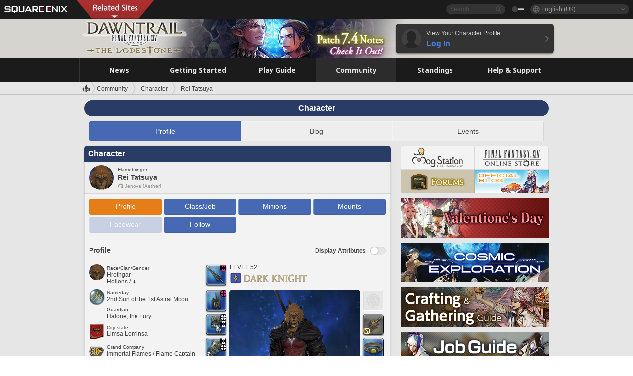

--- FILE ---
content_type: text/html; charset=UTF-8
request_url: https://eu.finalfantasyxiv.com/lodestone/character/51348275/
body_size: 27874
content:
<!DOCTYPE html>
<html lang="en-gb" class="en-gb" xmlns:og="http://ogp.me/ns#" xmlns:fb="http://www.facebook.com/2008/fbml">
<head><meta charset="utf-8">

<script>
	window.dataLayer = window.dataLayer || [];
	function gtag(){dataLayer.push(arguments);}
	(function() {
		window.ldst_gtm_variable = {
			'login': 'notloginuser',
			'theme':  'white'
		};
		
		
	})();
</script>

<!-- Google Tag Manager -->
<script>(function(w,d,s,l,i){w[l]=w[l]||[];w[l].push({'gtm.start':
new Date().getTime(),event:'gtm.js'});var f=d.getElementsByTagName(s)[0],
j=d.createElement(s),dl=l!='dataLayer'?'&l='+l:'';j.async=true;j.src=
'https://www.googletagmanager.com/gtm.js?id='+i+dl;f.parentNode.insertBefore(j,f);
})(window,document,'script','digitalData','GTM-P37XSWJ');</script>
<!-- End Google Tag Manager -->



<title>Rei Tatsuya | FINAL FANTASY XIV, The Lodestone</title>
<meta name="description" content="Character profile for Rei Tatsuya.">

<meta name="keywords" content="FF14,FFXIV,Final Fantasy XIV,Final Fantasy 14,Lodestone,players' site,community site,A Realm Reborn,Heavensward,Stormblood,Shadowbringers,Endwalker,Dawntrail,MMO">

<meta name="author" content="SQUARE ENIX Ltd.">
<meta http-equiv="X-UA-Compatible" content="IE=edge">
<meta name="format-detection" content="telephone=no">

<link rel="alternate" type="application/atom+xml" href="/lodestone/news/news.xml" title="News | FINAL FANTASY XIV, The Lodestone">
<link rel="alternate" type="application/atom+xml" href="/lodestone/news/topics.xml" title="Topics | FINAL FANTASY XIV, The Lodestone">

<link rel="shortcut icon" type="image/vnd.microsoft.icon" href="https://lds-img.finalfantasyxiv.com/pc/global/images/favicon.ico?1720069015">
<link rel="apple-touch-icon-precomposed" href="https://lds-img.finalfantasyxiv.com/h/0/U2uGfVX4GdZgU1jASO0m9h_xLg.png">
<meta name="msapplication-TileImage" content="https://lds-img.finalfantasyxiv.com/h/0/U2uGfVX4GdZgU1jASO0m9h_xLg.png">

<meta name="msapplication-TileColor" content="#000000">
<link rel="alternate" hreflang="en-us" href="https://na.finalfantasyxiv.com/lodestone/character/51348275/">
<link rel="alternate" hreflang="fr" href="https://fr.finalfantasyxiv.com/lodestone/character/51348275/">
<link rel="alternate" hreflang="de" href="https://de.finalfantasyxiv.com/lodestone/character/51348275/">
<link rel="alternate" hreflang="ja" href="https://jp.finalfantasyxiv.com/lodestone/character/51348275/">


<meta name="google-site-verification" content="WwpBRGfcVWgP_LxTs8PHc6EcDM8eCt8Zqck1MAnVmZM">




<!--[if lt IE 9]>
	<script src="https://lds-img.finalfantasyxiv.com/h/I/SMlNRnAvuilc1lYKBpzKWpmADs.js"></script>

<![endif]-->
<!-- ** CSS ** -->

<link href="https://lds-img.finalfantasyxiv.com/h/o/0mjlWUwqw7wJhAVS7iYtBCcX9I.css" rel="stylesheet">
<link href="https://lds-img.finalfantasyxiv.com/h/-/tUrZCLFtMgzaHil2OXxbmdw2a0.css" rel="stylesheet">
<link href="https://lds-img.finalfantasyxiv.com/h/N/3LUMH7_OeG7SzdazK8hUB6NNdY.css" rel="stylesheet">
<link href="https://lds-img.finalfantasyxiv.com/h/j/JgAulXN0McN_xRNcKLLbnNh4fs.css" rel="stylesheet">
<link href="https://lds-img.finalfantasyxiv.com/h/U/8CXzMYRfNQUo0ynnZiUfpQl26c.css" rel="stylesheet">
<link href="https://lds-img.finalfantasyxiv.com/h/_/teW6eaIqhVaNEZ3L8zf49YpF-g.css" rel="stylesheet">
<link href="https://lds-img.finalfantasyxiv.com/h/r/2kE-tr7JiU3yKGFbAUYnNRkwj4.css" rel="stylesheet">
<link href="https://lds-img.finalfantasyxiv.com/h/L/wO6tEYoqzr48YFT-0KS4ub-r1Y.css" rel="stylesheet">

<link href="https://lds-img.finalfantasyxiv.com/h/e/Bscq1lIEfao6cP1TMAGrA40TVM.css" rel="stylesheet">
	
	<link href="https://lds-img.finalfantasyxiv.com/h/T/wTWjKriVbv5wiQzc3Te-Q-oftk.css" rel="stylesheet"
		class="sys_theme_css"
		
			data-theme_white="https://lds-img.finalfantasyxiv.com/h/T/wTWjKriVbv5wiQzc3Te-Q-oftk.css"
		
			data-theme_black="https://lds-img.finalfantasyxiv.com/h/s/hmciJPzO90mH0vx2AYL8sS6JrA.css"
		
	>
	





































<!-- ogp -->
<meta property="fb:app_id" content="">
<meta property="og:type" content="website">
<meta property="og:description" content="Character profile for Rei Tatsuya.">
<meta property="og:title" content="Rei Tatsuya | FINAL FANTASY XIV, The Lodestone">
<meta property="og:url" content="https://eu.finalfantasyxiv.com/lodestone/character/51348275/">
<meta property="og:site_name" content="FINAL FANTASY XIV, The Lodestone">
<meta property="og:locale" content="en_GB">

	<meta property="og:image" content="https://lds-img.finalfantasyxiv.com/h/F/nxpYJrU9cbhAORBcM9FbZgG2rs.png">



	<meta property="fb:pages" content="116214575870">


<meta name="twitter:card" content="summary_large_image">

	<meta name="twitter:site" content="@ff_xiv_en">




<script>
	var base_domain = 'finalfantasyxiv.com';
	var ldst_subdomain = 'eu';
	var ldst_subdomain_suffix = '';
	var strftime_fmt = {
		'dateHHMM_now': 'Today %H:%M',
		'dateYMDHMS': '%d/%m/%Y %H:%M:%S',
		'dateYMDHM': '%d/%m/%Y %H:%M',
		'dateYMDHM_jp': '%Y/%m/%d %H:%M',
		'dateHM': '%H:%M',
		'dateYMDH': '%d/%m/%Y %H',
		'dateYMD': '%d/%m/%Y',
		'dateEternal': '%d.%m.%Y',
		'dateYMDW': '%d/%m/%Y (%a)',
		'dateHM': '%H:%M',
		'week.0': 'Sun.',
		'week.1': 'Mon.',
		'week.2': 'Tue.',
		'week.3': 'Wed.',
		'week.4': 'Thu.',
		'week.5': 'Fri.',
		'week.6': 'Sat.'
	};
	var base_uri   = '/lodestone/';
	var api_uri    = '/lodestone/api/';
	var static_uri = 'https://lds\u002dimg.finalfantasyxiv.com/';
	var subdomain  = 'eu';
	var csrf_token = 'df32c7ad192601e92a23ae1950b0f59b4e8d2cab';
	var cis_origin = 'https://secure.square\u002denix.com';
	var ldst_max_image_size = 31457280;
	var eorzeadb = {
		cdn_prefix: 'https://lds\u002dimg.finalfantasyxiv.com/',
		version: '1769497284',
		version_js_uri:  'https://lds-img.finalfantasyxiv.com/pc/global/js/eorzeadb/version.js',
		dynamic_tooltip: false
	};
	var cookie_suffix = '';
	var ldst_is_loggedin = false;
	var show_achievement = false;
</script>
<script src="https://lds-img.finalfantasyxiv.com/h/A/PknAmzDJUZCNhTGtSGGMIGi5k4.js"></script>
<script src="https://lds-img.finalfantasyxiv.com/h/M/as_JV_jXpV9QkpR7VCqWjQTQDc.js"></script>


	



	



</head>
<body id="community" class=" lang_eu">
<!-- Google Tag Manager (noscript) -->
<noscript><iframe src="https://www.googletagmanager.com/ns.html?id=GTM-P37XSWJ"
height="0" width="0" style="display:none;visibility:hidden"></iframe></noscript>
<!-- End Google Tag Manager (noscript) -->




<div class="brand"><div class="brand__section">
	<div class="brand__logo">
		<a href="
				https://square-enix-games.com/en_GB
			" target="_blank"><img src="https://lds-img.finalfantasyxiv.com/h/a/1LbK-2Cqoku3zorQFR0VQ6jP0Y.png" width="130" height="14" alt="SQUARE ENIX">
		</a>
	</div>

	
		<div class="brand__search">
			<form action="/lodestone/community/search/" class="brand__search__form">
				<div class="brand__search__focus_bg"></div>
				<div class="brand__search__base_bg"></div>
				<input type="text" id="txt_search" class="brand__search--text" name="q" placeholder="Search">
				<input type="submit" id="bt_search" class="brand__search--btn" value="">
			</form>
		</div>
	

	
		<div class="brand__theme sys_theme_switcher">
			<a href="javascript:void(0);"><i class="brand__theme--white sys_theme active js__tooltip" data-tooltip="Theme (Black)" data-theme="white"></i></a>
			<a href="javascript:void(0);"><i class="brand__theme--black sys_theme js__tooltip" data-tooltip="Theme (White)" data-theme="black"></i></a>
		</div>
	

	<div class="brand__lang dropdown_trigger_box">
		<a href="javascript:void(0);" class="brand__lang__btn dropdown_trigger">English (UK)</a>
		<ul class="brand__lang__select dropdown">
		
			<li><a href="https://eu.finalfantasyxiv.com/lodestone/character/51348275/">English (UK)</a></li>
		
			<li><a href="https://na.finalfantasyxiv.com/lodestone/character/51348275/">English (US)</a></li>
		
			<li><a href="https://fr.finalfantasyxiv.com/lodestone/character/51348275/">Français</a></li>
		
			<li><a href="https://de.finalfantasyxiv.com/lodestone/character/51348275/">Deutsch</a></li>
		
			<li><a href="https://jp.finalfantasyxiv.com/lodestone/character/51348275/">日本語</a></li>
		
		</ul>
	</div>


	
		<div class="l__cross_menu eu">
			<a href="javascript:void(null)" class="ffxiv_pr_cross_menu_button_eu"></a>
			<script>
				var ffxiv_pr_cross_menu = {
					uri_js: '/cross_menu/uri.js'
				};
			</script>
			<script src="https://lds-img.finalfantasyxiv.com/promo/pc/global/menu/loader.js"></script>
		</div>
	
</div></div>


	
		
<header class="l__header">
	<div class="l__header__inner l__header__bg_image" style="background-image: url(https://lds-img.finalfantasyxiv.com/banner/1514/headerImage_7_4_eu.jpg);">
		<a href="/lodestone/" class="l__header__link_top"></a>

		
		<a href="/lodestone/topics/detail/597d1b99656a1a0d3ba6501a48d43ec46c667068/?utm_source=lodestone&amp;utm_medium=pc_header&amp;utm_campaign=eu_7_4patch" class="l__header__link_management"></a>

		<div class="l__header__login clearfix"><a href="/lodestone/account/login/" class="l__header__login__btn">
			<img src="https://lds-img.finalfantasyxiv.com/h/z/6PLTZ82M99GJ7tKOee1RSwvNrQ.png" width="40" height="40" alt="" class="l__header__login__chara_silhouette">
			<div class="l__header__login__txt">
				<p>View Your Character Profile</p>
				<div>Log In</div>
			</div>
		</a></div>

	</div>
</header>

	

	
		



	

<div class="global-nav">
	<nav class="main-nav eu">
		<ul class="main-nav__area main-nav__area__community clearfix ">
			<li class="main-nav__news main-nav__item">
				<a href="/lodestone/news/" onClick="ldst_ga('send', 'event', 'lodestone_lo', 'pc_main-menu', 'eu_news-top');"><span>News</span></a>
				<nav class="sub-nav">
					<div class="sub-nav__area ">

						
						<div class="sub-nav__list sub-nav__news">
							<div class="sub-nav__list__inner">
								<ul class="sub-nav__news__icon">
									<li>
										<a href="/lodestone/news/" onClick="ldst_ga('send', 'event', 'lodestone_lo', 'pc_sub-menu', 'eu_news_top');"><div>
											<img src="https://lds-img.finalfantasyxiv.com/h/8/2GwuzUcvqLa-hgQeLUyd8xarI8.png" width="32" height="32" alt="News">
											News
										</div></a>
									</li>
									<li>
										<a href="/lodestone/topics/" onClick="ldst_ga('send', 'event', 'lodestone_lo', 'pc_sub-menu', 'eu_news_topics');"><div>
											<img src="https://lds-img.finalfantasyxiv.com/h/5/67ZyAIzQUaYoWBmyvFwNvGmCnQ.png" width="32" height="32" alt="Topics">
											Topics
										</div></a>
									</li>
									<li>
										<a href="/lodestone/news/category/1" onClick="ldst_ga('send', 'event', 'lodestone_lo', 'pc_sub-menu', 'eu_news_notices');"><div>
											<img src="https://lds-img.finalfantasyxiv.com/h/-/Y5JdwnEWYfyO7OlH27eKIm91Ok.png" width="32" height="32" alt="Notices">
											Notices
										</div></a>
									</li>
									<li>
										<a href="/lodestone/news/category/2" onClick="ldst_ga('send', 'event', 'lodestone_lo', 'pc_sub-menu', 'eu_news_maintenance');"><div>
											<img src="https://lds-img.finalfantasyxiv.com/h/s/-JfULvMAf26L7AaU1OGaGYwanI.png" width="32" height="32" alt="Maintenance">
											Maintenance
										</div></a>
									</li>
									<li>
										<a href="/lodestone/news/category/3" onClick="ldst_ga('send', 'event', 'lodestone_lo', 'pc_sub-menu', 'eu_news_updates');"><div>
											<img src="https://lds-img.finalfantasyxiv.com/h/p/HPudyOQcwdv97RBwj3FQC552ps.png" width="32" height="32" alt="Updates">
											Updates
										</div></a>
									</li>
									<li>
										<a href="/lodestone/news/category/4" onClick="ldst_ga('send', 'event', 'lodestone_lo', 'pc_sub-menu', 'eu_news_Status');"><div>
											<img src="https://lds-img.finalfantasyxiv.com/h/S/-IC2xIQhTl2ymYW7deE1fOII04.png" width="32" height="32" alt="Status">
											Status
										</div></a>
									</li>
								</ul>
								<ul class="sub-nav__news__text">
									<li><a href="/lodestone/special/patchnote_log/" onClick="ldst_ga('send', 'event', 'lodestone_lo', 'pc_sub-menu', 'eu_news_patch-notes_special-sites');"><div>
										Patch Notes and Special Sites
										<span class="update">
											Updated <span id="datetime-17e526b26bb">-</span><script>document.getElementById('datetime-17e526b26bb').innerHTML = ldst_strftime(1769500800, 'YMD');</script>
										</span>
									</div></a></li>
									<li><a href="/lodestone/special/update_log/" onClick="ldst_ga('send', 'event', 'lodestone_lo', 'pc_sub-menu', 'eu_news_lodestone-update-notes');"><div>
										<span class="sub_text">Official Community Site</span>
										The Lodestone Update Notes
										<span class="update">
											Updated <span id="datetime-ed4d13237aa">-</span><script>document.getElementById('datetime-ed4d13237aa').innerHTML = ldst_strftime(1769500800, 'YMD');</script>
										</span>
									</div></a></li>
									<li><a href="/lodestone/worldstatus/" onClick="ldst_ga('send', 'event', 'lodestone_lo', 'pc_sub-menu', 'eu_news_server-status');"><div>
										Server Status
									</div></a></li>
								</ul>
							</div>
						</div>


					</div>
				</nav>

			</li>
			<li class="main-nav__promotion main-nav__item">
				<a href="/" onClick="ldst_ga('send', 'event', 'lodestone_lo', 'pc_main-menu', 'eu_begin-ff14-top');"><span>Getting Started</span></a>
				<nav class="sub-nav ">
					<div class="sub-nav__area ">

						
						<div class="sub-nav__list sub-nav__promotion">
							<div class="sub-nav__list__inner">
								<div class="sub-nav__promotion__inner">
									<div class="sub-nav__promotion__link">
										<div class="sub-nav__promotion__top">
											<a href="/" onClick="ldst_ga('send', 'event', 'lodestone_lo', 'pc_sub-menu', 'eu_begin-ff14_pr');"><img src="https://lds-img.finalfantasyxiv.com/h/0/LIzzCdAQLNQ17P90_FIvlR_Dvg.jpg" width="632" height="140" alt="FINAL FANTASY XIV: A Realm Reborn"></a>
										</div>
										<ul class="sub-nav__promotion__page">
											<li><a href="/benchmark/" onClick="ldst_ga('send', 'event', 'lodestone_lo', 'pc_sub-menu', 'eu_begin-ff14_benchmark');">
												<img src="https://lds-img.finalfantasyxiv.com/h/x/yLkmDjeDW9cU_l1mWtbQUnVIhs.png" width="64" height="40" alt="Benchmark">
												<span>Benchmark</span>
											</a></li>
											<li><a href="
												
													http://freetrial.finalfantasyxiv.com/
												" onClick="ldst_ga('send', 'event', 'lodestone_lo', 'pc_sub-menu', 'eu_begin-ff14_freetrial');">
												<img src="https://lds-img.finalfantasyxiv.com/h/c/tWvZpXDc_g6yQd5YKK2k5jhuns.png" width="64" height="40" alt="Free Trial">
												<span>Free Trial</span>
											</a></li>
											<li><a href="/product/" onClick="ldst_ga('send', 'event', 'lodestone_lo', 'pc_sub-menu', 'eu_begin-ff14_product');">
												<img src="https://lds-img.finalfantasyxiv.com/h/m/NCNLGrn3U9M85ky-NscraujvN8.png" width="64" height="40" alt="Product">
												<span>Product</span>
											</a></li>
											<li><a href="/winning/" onClick="ldst_ga('send', 'event', 'lodestone_lo', 'pc_sub-menu', 'eu_begin-ff14_awards');">
												<img src="https://lds-img.finalfantasyxiv.com/h/j/udWU20sWmhYoEsQ_FtrAzVwJ3Q.png" width="64" height="40" alt="Awards and Nominations">
												<span>Awards and Nominations</span>
											</a></li>
										</ul>
									</div>
									<div class="sub-nav__promotion__patch_site">
										<a href="/dawntrail/" onClick="ldst_ga('send', 'event', 'lodestone_lo', 'pc_sub-menu', 'eu_begin-ff14_latest-expansion');"><span>
											<img src="https://lds-img.finalfantasyxiv.com/h/-/JlOGowlC5VCrSwg2z3aH8WGhGg.png" width="296" height="232" alt="FINAL FANTASY XIV: Dawntrail Special Site">
										</span></a>
									</div>
								</div>
							</div>
						</div>

					</div>
				</nav>
			</li>
			<li class="main-nav__playguide main-nav__item">
				<a href="/lodestone/playguide/" onClick="ldst_ga('send', 'event', 'lodestone_lo', 'pc_main-menu', 'eu_playguide-top');"><span>Play Guide</span></a>
				<nav class="sub-nav ">
					<div class="sub-nav__area ">

						
						<div class="sub-nav__list sub-nav__playguide">
							<div class="sub-nav__list__inner">
								<ul class="sub-nav__playguide__list">
									<li><a href="/lodestone/playguide/" onClick="ldst_ga('send', 'event', 'lodestone_lo', 'pc_sub-menu', 'eu_playguide_playguide-top');">
										<img src="https://lds-img.finalfantasyxiv.com/h/P/Lfl3LVb9KMPa5Ye8yxftZkelbc.png" width="40" height="40" alt="Play Guide<br />Top">
										<span>Play Guide<br />Top</span>
									</a></li>
									<li><a href="/lodestone/playguide/#game_playguide" onClick="ldst_ga('send', 'event', 'lodestone_lo', 'pc_sub-menu', 'eu_playguide_game-playguide');">
										<img src="https://lds-img.finalfantasyxiv.com/h/q/qy4dUGMNkjoyVqPweYMIpOApik.png" width="40" height="40" alt="Gameplay Guide and<br />Beginners' Guide">
										<span>Gameplay Guide and<br />Beginners' Guide</span>
										<span class="update">
											Updated <span id="datetime-eb1fa620ba8">-</span><script>document.getElementById('datetime-eb1fa620ba8').innerHTML = ldst_strftime(1769500800, 'YMD');</script>
										</span>
									</a></li>
									<li><a href="/lodestone/playguide/db/" onClick="ldst_ga('send', 'event', 'lodestone_lo', 'pc_sub-menu', 'eu_playguide_databese');">
										<img src="https://lds-img.finalfantasyxiv.com/h/N/OYPWhQVCkovUbVcMMck0O4HABU.png" width="40" height="40" alt="Eorzea Database">
										<span>Eorzea Database</span>
										<span class="update">
											Updated <span id="datetime-4bbde8be14b">-</span><script>document.getElementById('datetime-4bbde8be14b').innerHTML = ldst_strftime(1769500800, 'YMD');</script>
										</span>
									</a></li>
									<li><a href="/lodestone/playguide/#content_guide" onClick="ldst_ga('send', 'event', 'lodestone_lo', 'pc_sub-menu', 'eu_playguide_contents-guide');">
										<img src="https://lds-img.finalfantasyxiv.com/h/W/wlHP1NMpdQHcPKUG-swlv71fhE.png" width="40" height="40" alt="Game Features">
										<span>Game Features</span>
										<span class="update">
											Updated <span id="datetime-f39df9eaba3">-</span><script>document.getElementById('datetime-f39df9eaba3').innerHTML = ldst_strftime(1769500800, 'YMD');</script>
										</span>
									</a></li>
									<li><a href="/lodestone/playguide/#side_storyes" onClick="ldst_ga('send', 'event', 'lodestone_lo', 'pc_sub-menu', 'eu_playguide_side-story');">
										<img src="https://lds-img.finalfantasyxiv.com/h/Z/1QWgBsVU7ZboWyMZlRjCQcDRJg.png" width="40" height="40" alt="Side Stories<br />and More">
										<span>Side Stories<br />and More</span>
										<span class="update">
											Updated <span id="datetime-acb5746c096">-</span><script>document.getElementById('datetime-acb5746c096').innerHTML = ldst_strftime(1758268800, 'YMD');</script>
										</span>
									</a></li>
									<li><a href="/lodestone/playguide/#option_service" onClick="ldst_ga('send', 'event', 'lodestone_lo', 'pc_sub-menu', 'eu_playguide_option-service');">
										<img src="https://lds-img.finalfantasyxiv.com/h/K/4fXwcEoJzDEmFRt-tD7PeeKvjE.png" width="40" height="40" alt="Additional Services">
										<span>Additional Services</span>
									</a></li>
								</ul>
							</div>
						</div>

					</div>
				</nav>

			</li>
			<li class="main-nav__community main-nav__item">
				<a href="/lodestone/community/" onClick="ldst_ga('send', 'event', 'lodestone_lo', 'pc_main-menu', 'eu_community-top');"><span>Community</span></a>
				<nav class="sub-nav">
					<div class="sub-nav__area">

						
						<div class="sub-nav__list sub-nav__community">
							<div class="sub-nav__list__inner sub-nav__community__flex">
								<div class="sub-nav__community__link">
									<div class="sub-nav__community__top">
										<div class="sub-nav__community__top__wrapper">
											<h2 class="sub-nav__community__title"><img src="https://lds-img.finalfantasyxiv.com/h/q/GiEpnP3oCXluFjrlPlM-mgIbS8.png" width="16" height="16" alt="Community">Community</h2>
											<ul class="sub-nav__community__list">
												<li><a href="/lodestone/community/" onClick="ldst_ga('send', 'event', 'lodestone_lo', 'pc_sub-menu', 'eu_community_community-top');">
													<img src="https://lds-img.finalfantasyxiv.com/h/i/Sa5YF2-VFf4IJ1cjjFAbPf4GWg.png" width="40" height="40" alt="Community Wall">
													<span>Community Wall</span>
												</a></li>
												<li><a href="/lodestone/blog/" onClick="ldst_ga('send', 'event', 'lodestone_lo', 'pc_sub-menu', 'eu_community_blog');">
													<img src="https://lds-img.finalfantasyxiv.com/h/h/6gPbLbzUQ_omC_mdXFUA3zPy7I.png" width="40" height="40" alt="Blog">
													<span>Blog</span>
												</a></li>
											</ul>
										</div>
										<div class="sub-nav__community__top__wrapper">
											<h2 class="sub-nav__community__title"><img src="https://lds-img.finalfantasyxiv.com/h/d/in_Sbc6SzxLU--Npa7URI-_kdg.png" width="16" height="16" alt="Member Recruitment">Member Recruitment</h2>
											<ul class="sub-nav__community__list">
												<li><a href="/lodestone/community_finder/" onClick="ldst_ga('send', 'event', 'lodestone_lo', 'pc_sub-menu', 'eu_community_community-finder');">
													<img src="https://lds-img.finalfantasyxiv.com/h/V/kHxwEjpY-Fme83ta8VIfi1kyLU.png" width="40" height="40" alt="Community Finder">
													<span>Community Finder</span>
												</a></li>
												<li><a href="/lodestone/event/" onClick="ldst_ga('send', 'event', 'lodestone_lo', 'pc_sub-menu', 'eu_community_event-party');">
													<img src="https://lds-img.finalfantasyxiv.com/h/0/k5jD6-BJZHwKA2CtbNcDYZR6oY.png" width="40" height="40" alt="Event & Party Recruitment">
													<span>Event & Party Recruitment</span>
												</a></li>
											</ul>
										</div>
									</div>
									<div class="sub-nav__community__search">
										<h2 class="sub-nav__community__title"><img src="https://lds-img.finalfantasyxiv.com/h/X/uQVT3DEl1xlFWHu3UZU4-RBtVk.png" width="16" height="16" alt="Search">Search</h2>
										<ul class="sub-nav__community__list sub-nav__community__search__list">
											<li><a href="/lodestone/character/" onClick="ldst_ga('send', 'event', 'lodestone_lo', 'pc_sub-menu', 'eu_community_chara-search');">
												<img src="https://lds-img.finalfantasyxiv.com/h/5/YcEF3K-5SgqU0BxZtT0D1Zsa2A.png" width="40" height="40" alt="Character Search">
												<span>Character Search</span>
											</a></li>
											<li><a href="/lodestone/linkshell/" onClick="ldst_ga('send', 'event', 'lodestone_lo', 'pc_sub-menu', 'eu_community_ls-search');">
												<img src="https://lds-img.finalfantasyxiv.com/h/b/SPCgcBAk4HvMngGzk6H4MfSINg.png" width="40" height="40" alt="Linkshell Search">
												<span>Linkshell Search</span>
											</a></li>
											<li><a href="/lodestone/crossworld_linkshell/" onClick="ldst_ga('send', 'event', 'lodestone_lo', 'pc_sub-menu', 'eu_community_cwls-search');">
												<img src="https://lds-img.finalfantasyxiv.com/h/L/NUGcPcy-C8jvx6oKgEXgwJ1ePE.png" width="40" height="40" alt="CWLS Search ">
												<span>CWLS Search </span>
											</a></li>
											<li><a href="/lodestone/freecompany/" onClick="ldst_ga('send', 'event', 'lodestone_lo', 'pc_sub-menu', 'eu_community_fc-search');">
												<img src="https://lds-img.finalfantasyxiv.com/h/q/GJ-lsgAtsCCDwCm9te3a5sCjpU.png" width="40" height="40" alt="Free Company Search">
												<span>Free Company Search</span>
											</a></li>
											<li><a href="/lodestone/pvpteam/" onClick="ldst_ga('send', 'event', 'lodestone_lo', 'pc_sub-menu', 'eu_community_pvp-team-search');">
												<img src="https://lds-img.finalfantasyxiv.com/h/K/vZf_pjL1HRJCDF9mxKFKb8iISc.png" width="40" height="40" alt="PvP Team Search">
												<span>PvP Team Search</span>
											</a></li>
										</ul>
									</div>
								</div>
								<div class="sub-nav__community__side">
									<div class="sub-nav__community__forum">
										<ul class="sub-nav__community__forum__list">
											<li><a href="https://forum.square-enix.com/ffxiv/forum.php" target="_blank" onClick="ldst_ga('send', 'event', 'lodestone_lo', 'pc_sub-menu', 'eu_community_forum');">
												<div class="forum">
													<i><img src="https://lds-img.finalfantasyxiv.com/h/r/maZ-sHaqn4PMFANUlbH4GzztFM.png" width="40" height="40" alt="Forums">
													</i><span>Forums</span>
												</div>
											</a></li>
											<li><a href="https://forum.square-enix.com/ffxiv/search.php?do=getdaily_ll&contenttype=vBForum_Post" target="_blank" onClick="ldst_ga('send', 'event', 'lodestone_lo', 'pc_sub-menu', 'eu_community_forum-new-posts');">
												<div>
													<i><img src="https://lds-img.finalfantasyxiv.com/h/p/hIKumMfCocoSfxWeUUUIL78Jhg.png" width="16" height="16" alt="">
													</i><span>New Posts</span>
												</div>
											</a></li>
											<li><a href="
													
														https://forum.square-enix.com/ffxiv/search.php?do=process&search_type=1&contenttypeid=1&devtrack=1&starteronly=0&showposts=1&childforums=1&forumchoice[]=619
													" target="_blank" onClick="ldst_ga('send', 'event', 'lodestone_lo', 'pc_sub-menu', 'eu_community_forum-dev-tracker');">
												<div>
													<i><img src="https://lds-img.finalfantasyxiv.com/h/p/hIKumMfCocoSfxWeUUUIL78Jhg.png" width="16" height="16" alt="">
													</i><span>Dev Tracker</span>
												</div>
											</a></li>
										</ul>
									</div>
									<ul class="sub-nav__community__fankit">
										<li><a href="/lodestone/special/fankit/" onClick="ldst_ga('send', 'event', 'lodestone_lo', 'pc_sub-menu', 'eu_community_fankit');">
											<div>
												<span>Fan Kit</span>
												<span class="update">
													Updated <span id="datetime-0887c5ee19e">-</span><script>document.getElementById('datetime-0887c5ee19e').innerHTML = ldst_strftime(1765872000, 'YMD');</script>
												</span>
											</div>
										</a></li>
									</ul>
								</div>
							</div>
						</div>

					</div>
				</nav>

			</li>
			<li class="main-nav__ranking main-nav__item">
				<a href="/lodestone/ranking/" onClick="ldst_ga('send', 'event', 'lodestone_lo', 'pc_main-menu', 'eu_ranking-top');"><span>Standings</span></a>
					<nav class="sub-nav ">
						<div class="sub-nav__area ">

							
							<div class="sub-nav__list sub-nav__ranking">
								<div class="sub-nav__list__inner">
									<ul class="sub-nav__ranking__list">
										<li><a href="/lodestone/ranking/" onClick="ldst_ga('send', 'event', 'lodestone_lo', 'pc_sub-menu', 'eu_ranking_ranking-top');">
											<img src="https://lds-img.finalfantasyxiv.com/h/E/NtymEFiUJfAh25ffTrADsVFkLQ.png" width="40" height="40" alt="Standings Top">
											<span>Standings Top</span>
										</a></li>
										<li><a href="/lodestone/ranking/crystallineconflict/" onClick="ldst_ga('send', 'event', 'lodestone_lo', 'pc_sub-menu', 'eu_ranking_feast');">
											<img src="https://lds-img.finalfantasyxiv.com/h/K/vZf_pjL1HRJCDF9mxKFKb8iISc.png" width="40" height="40" alt="Crystalline Conflict Standings">
											<span>Crystalline Conflict Standings</span>
										</a></li>
										<li><a href="/lodestone/ranking/frontline/weekly/" onClick="ldst_ga('send', 'event', 'lodestone_lo', 'pc_sub-menu', 'eu_ranking_frontline');">
											<img src="https://lds-img.finalfantasyxiv.com/h/K/vZf_pjL1HRJCDF9mxKFKb8iISc.png" width="40" height="40" alt="Frontline Standings">
											<span>Frontline Standings</span>
										</a></li>
										<li><a href="/lodestone/ranking/gc/weekly/" onClick="ldst_ga('send', 'event', 'lodestone_lo', 'pc_sub-menu', 'eu_ranking_gc');">
											<img src="https://lds-img.finalfantasyxiv.com/h/o/uRmujlTx4X_5c6wETNxssK1d_4.png" width="40" height="40" alt="Grand Company Standings">
											<span>Grand Company Standings</span>
										</a></li>
										<li><a href="/lodestone/ranking/fc/weekly/" onClick="ldst_ga('send', 'event', 'lodestone_lo', 'pc_sub-menu', 'eu_ranking_fc');">
											<img src="https://lds-img.finalfantasyxiv.com/h/q/GJ-lsgAtsCCDwCm9te3a5sCjpU.png" width="40" height="40" alt="Free Company Standings">
											<span>Free Company Standings</span>
										</a></li>
									</ul>
									<ul class="sub-nav__ranking__list">
										<li><a href="/lodestone/ranking/deepdungeon4/" onClick="ldst_ga('send', 'event', 'lodestone_lo', 'pc_sub-menu', 'eu_ranking_deepdungeon4');">
											<img src="https://lds-img.finalfantasyxiv.com/h/_/qP22LgUoAFKDTRayb_TEYu6d7g.png" width="40" height="40" alt="Pilgrim's Traverse Rankings">
											<span>Pilgrim's Traverse Rankings</span>
										</a></li>
										<li><a href="/lodestone/ranking/deepdungeon3/" onClick="ldst_ga('send', 'event', 'lodestone_lo', 'pc_sub-menu', 'eu_ranking_deepdungeon3');">
											<img src="https://lds-img.finalfantasyxiv.com/h/_/qP22LgUoAFKDTRayb_TEYu6d7g.png" width="40" height="40" alt="Eureka Orthos Rankings">
											<span>Eureka Orthos Rankings</span>
										</a></li>
										<li><a href="/lodestone/ranking/deepdungeon2/" onClick="ldst_ga('send', 'event', 'lodestone_lo', 'pc_sub-menu', 'eu_ranking_deepdungeon2');">
											<img src="https://lds-img.finalfantasyxiv.com/h/_/qP22LgUoAFKDTRayb_TEYu6d7g.png" width="40" height="40" alt="Heaven-on-High Rankings">
											<span>Heaven-on-High Rankings</span>
										</a></li>
										<li><a href="/lodestone/ranking/deepdungeon/" onClick="ldst_ga('send', 'event', 'lodestone_lo', 'pc_sub-menu', 'eu_ranking_deepdungeon');">
											<img src="https://lds-img.finalfantasyxiv.com/h/p/op9iPrlMmYgTK3Q6NQKifyQOGA.png" width="40" height="40" alt="Palace of the Dead Rankings">
											<span>Palace of the Dead Rankings</span>
										</a></li>
									</ul>
								</div>
							</div>

						</div>
					</nav>

			</li>
			<li class="main-nav__help main-nav__item">
				<a href="/lodestone/help/" onClick="ldst_ga('send', 'event', 'lodestone_lo', 'pc_main-menu', 'eu_help-support-top');"><span>Help & Support</span></a>
				<nav class="sub-nav ">
					<div class="sub-nav__area ">

						
						<div class="sub-nav__list sub-nav__help">
							<div class="sub-nav__list__inner">
								<ul class="sub-nav__help__list">
									<li><a href="/lodestone/help/" onClick="ldst_ga('send', 'event', 'lodestone_lo', 'pc_sub-menu', 'eu_help-support_help-support-top');">
										<span>Help & Support</span>
									</a></li>
									<li><a href="/lodestone/help/about_the_lodestone/" onClick="ldst_ga('send', 'event', 'lodestone_lo', 'pc_sub-menu', 'eu_help-support_about-lodestone');">
										<span>About the Lodestone</span>
									</a></li>
									<li><a href="
										
											https://support.eu.square-enix.com/faq.php?id=5383&la=2
										" onClick="ldst_ga('send', 'event', 'lodestone_lo', 'pc_sub-menu', 'eu_help-support_faq');">
										<span>FAQ</span>
									</a></li>
									<li><a href="
										
											https://eu.square-enix.com/en/seaccount/
										" onClick="ldst_ga('send', 'event', 'lodestone_lo', 'pc_sub-menu', 'eu_help-support_sqex-account');">
										<span>Square Enix Account Information</span>
									</a></li>
								</ul>
								<ul class="sub-nav__help__other">
									<li><a href="
										
											https://support.eu.square-enix.com/rule.php?id=5383&la=2
										" onClick="ldst_ga('send', 'event', 'lodestone_lo', 'pc_sub-menu', 'eu_help-support_rule-policies');">
										<div>
											<i><img src="https://lds-img.finalfantasyxiv.com/h/p/hIKumMfCocoSfxWeUUUIL78Jhg.png" width="16" height="16" alt="">
											</i><span>Rules & Policies</span>
										</div>
									</a></li>
									<li><a href="
										
											https://support.eu.square-enix.com/main.php?id=5383&la=2
										" onClick="ldst_ga('send', 'event', 'lodestone_lo', 'pc_sub-menu', 'eu_help-support_customer-service');">
										<div>
											<i><img src="https://lds-img.finalfantasyxiv.com/h/p/hIKumMfCocoSfxWeUUUIL78Jhg.png" width="16" height="16" alt="">
											</i><span>Customer Service</span>
										</div>
									</a></li>
									<li><a href="https://secure.square-enix.com/account/app/svc/mogstation/" target="_blank" onClick="ldst_ga('send', 'event', 'lodestone_lo', 'pc_sub-menu', 'eu_help-support_mogstation');">
										<div>
											<i class="ic_mogst"><img src="https://lds-img.finalfantasyxiv.com/h/S/6IKp0hN6xQqTYPgnPIsd2fjzSI.png" width="32" height="32" alt="">
											</i><span>Mog Station</span>
										</div>
									</a></li>
								</ul>
							</div>
						</div>

					</div>
				</nav>

			</li>
		</ul>
	</nav>
</div>

	


<div class="ldst__bg">
	
		<div id="breadcrumb">
			<ul itemscope itemscope itemtype="https://schema.org/BreadcrumbList" class="clearfix">
				<li class="breadcrumb__home" itemprop="itemListElement" itemscope itemtype="https://schema.org/ListItem">
					<a href="/lodestone/" itemprop="item"><span itemprop="name">HOME</span></a>
					<meta itemprop="position" content="1" />
				</li>
				
				
					
					
					
						<li itemprop="itemListElement" itemscope itemtype="https://schema.org/ListItem">
							<a href="/lodestone/community/" itemprop="item" class="breadcrumb__link"><span itemprop="name">Community</span></a>
							<meta itemprop="position" content="2" />
						</li>
					
				
					
					
					
						<li itemprop="itemListElement" itemscope itemtype="https://schema.org/ListItem">
							<a href="/lodestone/character/" itemprop="item" class="breadcrumb__link"><span itemprop="name">Character</span></a>
							<meta itemprop="position" content="3" />
						</li>
					
				
					
					
					
						<li itemprop="itemListElement" itemscope itemtype="https://schema.org/ListItem">
							<span itemprop="name">Rei Tatsuya</span>
							<meta itemprop="position" content="4" />
						</li>
					
				
			</ul>
		</div>
	

	<h1 class="heading__title">Character</h1>

	
		
<nav class="btn__corner_block">
	<ul class="btn__corner_block--3">
		
			<li>
				<a href="/lodestone/character/51348275/" class="btn__menu btn__menu--active">Profile</a>
			</li>
			<li>
				<a href="/lodestone/character/51348275/blog/" class="btn__menu">Blog</a>
			</li>
			<li>
				<a href="/lodestone/character/51348275/event/" class="btn__menu">Events</a>
			</li>
		
	</ul>
</nav>

	

	<div class="ldst__contents clearfix">
	
		<div class="ldst__main">




<div id="character" class="ldst__window">
	<h2 class="heading--lg state_btn">Character
		



	</h2>
	
		


<div class="frame__chara js__toggle_wrapper">
	<a href="/lodestone/character/51348275/" class="frame__chara__link state_btn">
		<div class="frame__chara__face">
			

			
				<img src="https://img2.finalfantasyxiv.com/f/9e7010e7e56e707a72bcc32170b5a748_ce736afe35e2ded4e46c4fd0659aef7efc0.jpg?1769782028" width="40" height="40" alt="">
			
		</div>
		<div class="frame__chara__box">
			<p class="frame__chara__title">Flamebringer</p>
			<p class="frame__chara__name">Rei Tatsuya</p>
			
			<p class="frame__chara__world"><i class="xiv-lds xiv-lds-home-world js__tooltip" data-tooltip="Home World"></i>Jenova [Aether]</p>
		</div>
	</a>



	
</div>

<ul class="character__profile_tab js__character_menu clearfix"><li><a href="javascript:void(0);" id="hash__profile" data-hash="profile">Profile</a></li><li class="character_menu__link"><a href="/lodestone/character/51348275/class_job/">Class/Job</a></li><li class="character_menu__link"><a href="/lodestone/character/51348275/minion/">Minions</a></li><li class="character_menu__link"><a href="/lodestone/character/51348275/mount/">Mounts</a></li><li class="disable faceaccessory"><span class="disable">Facewear</span></li><li class="character_menu__link"><a href="/lodestone/character/51348275/following/">Follow</a></li></ul>

	

	
	<div class="character__content selected">
		

<div class="heading__flex"><h3>Profile</h3><span class="heading__flex__text">Display Attributes</span><input class="character__tgl" id="toggle-profile" type="checkbox" disabled><label class="character__tgl-btn js__tooltip" for="toggle-profile" data-tooltip="Show Attributes" data-parameter_off="Show Attributes" data-parameter_on="Hide Attributes"></label></div><div class="character__profile clearfix"><div class="character__profile__data"><div class="js__character_toggle"><div class="character__profile__data__detail"><div class="character-block"><img src="https://img2.finalfantasyxiv.com/f/9e7010e7e56e707a72bcc32170b5a748_ce736afe35e2ded4e46c4fd0659aef7efc0.jpg?1769782028" width="32" height="32" alt="" class="character-block__face"><div class="character-block__box"><p class="character-block__title">Race/Clan/Gender</p><p class="character-block__name">Hrothgar<br />Helions / ♀</p></div></div><div class="character-block"><img src="https://lds-img.finalfantasyxiv.com/h/P/YMWyuHV7j99fN6m43GcRIutY0k.png" width="32" height="32" alt=""><div class="character-block__box"><p class="character-block__title">Nameday</p><p class="character-block__birth">2nd Sun of the 1st Astral Moon</p><p class="character-block__title">Guardian</p><p class="character-block__name">Halone, the Fury</p></div></div><div class="character-block"><img src="https://lds-img.finalfantasyxiv.com/h/j/Xlz3DzGOKmwiDGho5aGWaudRNI.png" width="32" height="32" alt=""><div class="character-block__box"><p class="character-block__title">City-state</p><p class="character-block__name">Limsa Lominsa</p></div></div><div class="character-block"><img src="https://lds-img.finalfantasyxiv.com/h/V/tKlwWMAtNLAumnqjI8iNPnMKHc.png" width="32" height="32" alt=""><div class="character-block__box"><p class="character-block__title">Grand Company</p><p class="character-block__name">Immortal Flames / Flame Captain</p></div></div><div class="character-block"><div class="character__freecompany__crest"><div class="character__freecompany__crest__image"><img src="https://img2.finalfantasyxiv.com/c/B3d_68585a4e1dc533f1fdd2bac0561a24b6_dc_40x40.png" width="28" height="28"><img src="https://img2.finalfantasyxiv.com/c/F06_38bc62d8dcf975d0897ca97a716bc537_00_40x40.png" width="28" height="28"><img src="https://img2.finalfantasyxiv.com/c/Sa0_f2936e23347901fc9b4c90322e279023_05_40x40.png" width="28" height="28"></div></div><div class="character-block__box"><div class="character__freecompany__name"><p>Free Company</p><h4><a href="/lodestone/freecompany/9229001536389121929/">Galeforce</a></h4></div></div></div></div></div><div class="js__character_toggle hide"><h3 class="heading--lead"><i class="icon-c--title icon-c__attributes"></i>Attributes</h3><table class="character__param__list"><tr><th><span class="js__tooltip" data-tooltip="Affects physical damage dealt by gladiator's arms, marauder's arms, dark knight's arms, gunbreaker's arms, pugilist's arms, lancer's arms, samurai's arms, reaper's arms, thaumaturge's arms, arcanist's arms, red mage's arms, pictomancer's arms, conjurer's arms, astrologian's arms, sage's arms, and blue mage's arms.">Strength</span></th><td>602</td></tr><tr><th><span class="js__tooltip" data-tooltip="Affects physical damage dealt by rogue's arms, viper's arms, archer's arms, machinist's arms, and dancer's arms.">Dexterity</span></th><td>191</td></tr><tr><th><span class="js__tooltip" data-tooltip="Affects maximum HP.">Vitality</span></th><td>640</td></tr><tr><th><span class="js__tooltip" data-tooltip="Affects attack magic potency when role is DPS.">Intelligence</span></th><td>120</td></tr><tr><th><span class="js__tooltip" data-tooltip="Affects healing magic potency. Also affects attack magic potency when role is Healer.">Mind</span></th><td>85</td></tr></table><h3 class="heading--lead"><i class="icon-c--title icon-c__offense"></i>Offensive Properties</h3><table class="character__param__list"><tr><th><span class="js__tooltip" data-tooltip="Affects the amount of physical and magic damage dealt, as well as HP restored. The higher the value, the higher the frequency with which your hits will be critical/higher the potency of critical hits.">Critical Hit Rate</span></th><td>375</td></tr><tr><th><span class="js__tooltip" data-tooltip="Affects the amount of damage dealt by both physical and magic attacks, as well as the amount of HP restored by healing spells.">Determination</span></th><td>358</td></tr><tr><th><span class="js__tooltip" data-tooltip="Affects the rate at which your physical and magic attacks land direct hits, dealing slightly more damage than normal hits. The higher the value, the higher the frequency with which your hits will be direct. Higher values will also result in greater damage for actions which guarantee direct hits.">Direct Hit Rate</span></th><td>504</td></tr></table><h3 class="heading--lead"><i class="icon-c--title icon-c__deffense"></i>Defensive Properties</h3><table class="character__param__list"><tr><th><span class="js__tooltip" data-tooltip="Affects the amount of damage taken by physical attacks. The higher the value, the less damage taken.">Defense</span></th><td>800</td></tr><tr><th><span class="js__tooltip" data-tooltip="Affects the amount of damage taken by magic attacks. The higher the value, the less damage taken.">Magic Defense</span></th><td>800</td></tr></table><h3 class="heading--lead"><i class="icon-c--title icon-c__melle"></i>Physical Properties</h3><table class="character__param__list"><tr><th><span class="js__tooltip" data-tooltip="Affects amount of damage dealt by physical attacks. The higher the value, the more damage dealt.">Attack Power</span></th><td>602</td></tr><tr><th><span class="js__tooltip" data-tooltip="Affects both the casting and recast timers, as well as the damage over time potency for weaponskills and auto-attacks. The higher the value, the shorter the timers/higher the potency.">Skill Speed</span></th><td>361</td></tr></table><h3 class="heading--lead"><i class="icon-c--title icon-c__spell"></i>Mental Properties</h3><table class="character__param__list"><tr><th><span class="js__tooltip" data-tooltip="Affects the amount of damage dealt by magic attacks.">Attack Magic Potency</span></th><td>120</td></tr><tr><th><span class="js__tooltip" data-tooltip="Affects the amount of HP restored via healing magic.">Healing Magic Potency</span></th><td>85</td></tr><tr><th><span class="js__tooltip" data-tooltip="Affects both the casting and recast timers for spells. The higher the value, the shorter the timers. Also affects a spell's damage over time or healing over time potency.">Spell Speed</span></th><td>344</td></tr></table><h3 class="heading--lead"><i class="icon-c--title icon-c__role"></i>Role</h3><table class="character__param__list"><tr><th><span class="js__tooltip" data-tooltip="Affects the amount of physical and magic damage dealt and received, as well as HP restored. The higher the value, the more damage dealt, the more HP restored, and the less damage taken. Only applicable when role is Tank.">Tenacity</span></th><td>607</td></tr><tr><th class="pb-0"><span class="js__tooltip" data-tooltip="Affects MP regeneration. Regeneration rate is determined by piety. Only applicable when in battle and role is Healer.">Piety</span></th><td class="pb-0">205</td></tr></table></div></div><div class="character__profile__detail"><div class="character__view clearfix"><div class="character__class"><div class="character__class__arms"><div class="icon-c--0 ic_reflection_box js__db_tooltip"><img src="https://lds-img.finalfantasyxiv.com/itemicon/3d/3de37671cd482187088cf38ca7a1f77e517d5af4.png?n7.41" width="40" height="40" alt="" class="character__item_icon__img"><div class="character__item_icon character__item_icon--frame"></div><div class="mirage_staining unpaitable"></div><div class="db-tooltip db-tooltip__wrapper item_detail_box"><div class="db-tooltip__l_main"><div class="popup_w412_body_gold"><div class="clearfix"><div class="db-tooltip__header clearfix"><div class="db-tooltip__item__icon"><div class="mirage_staining--19 unpaitable"></div><img src="https://lds-img.finalfantasyxiv.com/h/I/3yf_x6lEOM5blcAMdAeRiyZc2A.png" width="76" height="76" alt=""><img src="https://lds-img.finalfantasyxiv.com/itemicon/a1/a1e269ecf5b34f67e6f2cac72432267f735d5bc7.png?n7.41" width="64" height="64" alt="" class="db-tooltip__item__icon__item_image"><div class="db-tooltip__item__icon__cover"></div></div><div class="db-tooltip__item__txt"><div class="db-tooltip__item__element"><span class="rare">Unique</span><span class="ex_bind">Untradable</span><ul class="db-tooltip__item__storage"><li><img src="https://lds-img.finalfantasyxiv.com/h/C/GCeqpMdmlXy1eMmi0K_899AWnA.png" width="20" height="20" class="js__tooltip" alt="Cannot have company crests applied." data-tooltip="Cannot have company crests applied."></li><li><img src="https://lds-img.finalfantasyxiv.com/h/A/te5gEgEroS6xWX-bPrAVizJcSg.png" width="20" height="20" class="js__tooltip" alt="Can be placed in a glamour dresser." data-tooltip="Can be placed in a glamour dresser."></li><li><img src="https://lds-img.finalfantasyxiv.com/h/5/oa00pPEkTk1Mc-dDLmJ7mc2h4o.png" width="20" height="20" class="js__tooltip" alt="Cannot be placed in an armoire." data-tooltip="Cannot be placed in an armoire."></li></ul></div><h2 class="db-tooltip__item__name 	txt-rarity_rare">Augmented Ironworks Magitek Claymore</h2><div class="db-tooltip__item__mirage clearifx"><div class="db-tooltip__item__mirage__ic"><img src="https://lds-img.finalfantasyxiv.com/itemicon/d2/d22afe271010b3e0054ce4a8cc8cc4edee5433cf.png?n7.41" width="32" height="32" alt="" class="ic_reflection"><div class="tooltip__item__mirage__frame"></div></div><p>Inferno Faussar<a href="/lodestone/playguide/db/item/288ac9baddb/" class="db-tooltip__item__mirage__btn"></a></p></div><p class="db-tooltip__item__category">Dark Knight&#39;s Arm</p></div></div></div><div class="db-tooltip__bt_item_detail"><a href="/lodestone/playguide/db/item/f58680e743a/"><img src="https://lds-img.finalfantasyxiv.com/h/J/YW76_G2zKdEnsPJVgE28mpzqkY.png" width="300" height="60" alt="View Item Details"></a></div><div class="db-tooltip__item__level ">Item Level 130</div><div class="db-popup__inner"><div class="db-tooltip__item_spec"><div class="clearfix"><div class="db-tooltip__item_spec__name">Physical Damage</div><div class="db-tooltip__item_spec__name">Auto-attack</div><div class="db-tooltip__item_spec__name db-tooltip__item_spec__name--last">Delay</div></div><div class="clearfix"><div class="db-tooltip__item_spec__value"><strong class="">65</strong></div><div class="db-tooltip__item_spec__value"><strong class="">64.13</strong></div><div class="db-tooltip__item_spec__value db-tooltip__item_spec__value--last"><strong class="">2.96</strong></div></div></div></div><div class="db-popup__inner"><div class="db-tooltip__item_equipment"><div class="db-tooltip__item_equipment__class">DRK</div><div class="db-tooltip__item_equipment__level">Lv. 50</div></div><h3 class="db-tooltip__sub_title">Bonuses</h3><hr class="db-tooltip__line"><ul class="db-tooltip__basic_bonus"><li class=""><span>Strength</span> +54</li><li class=""><span>Vitality</span> +58</li><li class=""><span>Determination</span> +51</li><li class=""><span>Tenacity</span> +36</li></ul><h3 class="db-tooltip__sub_title">Crafting & Repairs</h3><hr class="db-tooltip__line"><ul class="db-tooltip__item_repair"><li><span class="db-tooltip__item_repair__title">Durability</span><span>???%</span></li><li><span class="db-tooltip__item_repair__title">Spiritbond</span><span>???%</span></li><li><span class="db-tooltip__item_repair__title">Repair Level</span><span>Blacksmith Lv. 40</span></li><li><span class="db-tooltip__item_repair__title">Materials</span><span>Grade 5 Dark Matter</span></li></ul><ul class="db-tooltip__item-info__list"><li>Extractable: <span>Yes</span></li><li>Projectable: <span>Yes</span></li><li>Desynthesizable: <span>130.00</span></li><li>Dyeable: <span>Yes</span></li></ul></div><div class="db-popup__inner"><hr class="db-tooltip__line"><div class="db-tooltip__item_footer"><p><span class="db-view__sells">Available for Purchase: </span><a href="/lodestone/playguide/db/shop/?q=%22Augmented%20Ironworks%20Magitek%20Claymore%22">Yes</a></p><span><span class="db-tooltip__sells">Sells for </span>695 gil</span><span class="db-tooltip__market_notsell">Market Prohibited</span></div></div></div></div></div></div></div><div class="character__class__data"><p>LEVEL 52 </p><div class="character__class_icon"><img src="https://lds-img.finalfantasyxiv.com/h/l/5CZEvDOMYMyVn2td9LZigsgw9s.png" width="24" height="24" alt=""></div><img src="https://lds-img.finalfantasyxiv.com/h/C/TH-v29s5KK90ObD05fo5J7Onm4.png" width="266" height="28" alt="" class="character__classjob"></div></div><div class="character__detail"><div class="character__detail__icon"><div class="icon-c--2 ic_reflection_box js__db_tooltip"><img src="https://lds-img.finalfantasyxiv.com/itemicon/0a/0a51b16736865876294da1b9c9b2f5981bc9a645.png?n7.41" width="40" height="40" alt="" class="character__item_icon__img"><div class="character__item_icon character__item_icon--frame"></div><div class="mirage_staining unpaitable"></div><div class="db-tooltip db-tooltip__wrapper item_detail_box"><div class="db-tooltip__l_main"><div class="popup_w412_body_gold"><div class="clearfix"><div class="db-tooltip__header clearfix"><div class="db-tooltip__item__icon"><div class="mirage_staining--19 unpaitable"></div><img src="https://lds-img.finalfantasyxiv.com/h/I/3yf_x6lEOM5blcAMdAeRiyZc2A.png" width="76" height="76" alt=""><img src="https://lds-img.finalfantasyxiv.com/itemicon/b5/b52621f3b32d0430b79a363a8ee7945242a46fb8.png?n7.41" width="64" height="64" alt="" class="db-tooltip__item__icon__item_image"><div class="db-tooltip__item__icon__cover"></div></div><div class="db-tooltip__item__txt"><div class="db-tooltip__item__element"><span class="rare">Unique</span><span class="ex_bind">Untradable</span><ul class="db-tooltip__item__storage"><li><img src="https://lds-img.finalfantasyxiv.com/h/C/GCeqpMdmlXy1eMmi0K_899AWnA.png" width="20" height="20" class="js__tooltip" alt="Cannot have company crests applied." data-tooltip="Cannot have company crests applied."></li><li><img src="https://lds-img.finalfantasyxiv.com/h/A/te5gEgEroS6xWX-bPrAVizJcSg.png" width="20" height="20" class="js__tooltip" alt="Can be placed in a glamour dresser." data-tooltip="Can be placed in a glamour dresser."></li><li><img src="https://lds-img.finalfantasyxiv.com/h/5/oa00pPEkTk1Mc-dDLmJ7mc2h4o.png" width="20" height="20" class="js__tooltip" alt="Cannot be placed in an armoire." data-tooltip="Cannot be placed in an armoire."></li></ul></div><h2 class="db-tooltip__item__name 	txt-rarity_rare">Augmented Ironworks Helm of Fending</h2><div class="db-tooltip__item__mirage clearifx"><div class="db-tooltip__item__mirage__ic"><img src="https://lds-img.finalfantasyxiv.com/itemicon/48/4822a5a450470ddcdc9ac16d71524dca921d432d.png?n7.41" width="32" height="32" alt="" class="ic_reflection"><div class="tooltip__item__mirage__frame"></div></div><p>Warrior's Burgeonet<a href="/lodestone/playguide/db/item/017f415f887/" class="db-tooltip__item__mirage__btn"></a></p></div><p class="db-tooltip__item__category">Head</p></div></div></div><div class="db-tooltip__bt_item_detail"><a href="/lodestone/playguide/db/item/60928fc7843/"><img src="https://lds-img.finalfantasyxiv.com/h/J/YW76_G2zKdEnsPJVgE28mpzqkY.png" width="300" height="60" alt="View Item Details"></a></div><div class="db-tooltip__item__level ">Item Level 130</div><div class="db-popup__inner"><div class="db-tooltip__item_spec"><div class="clearfix"><div class="db-tooltip__item_spec__name db-tooltip__item_spec__name--armor">Defense</div><div class="db-tooltip__item_spec__name db-tooltip__item_spec__name--last">Magic Defense</div></div><div class="clearfix"><div class="db-tooltip__item_spec__value db-tooltip__item_spec__value--armor"><strong class="">140</strong></div><div class="db-tooltip__item_spec__value db-tooltip__item_spec__value--last"><strong class="">140</strong></div></div></div></div><div class="db-popup__inner"><div class="db-tooltip__item_equipment"><div class="db-tooltip__item_equipment__class">GLA MRD PLD WAR DRK GNB</div><div class="db-tooltip__item_equipment__level">Lv. 50</div></div><h3 class="db-tooltip__sub_title">Bonuses</h3><hr class="db-tooltip__line"><ul class="db-tooltip__basic_bonus"><li class=""><span>Strength</span> +33</li><li class=""><span>Vitality</span> +35</li><li class=""><span>Critical Hit</span> +31</li><li class=""><span>Direct Hit Rate</span> +22</li></ul><h3 class="db-tooltip__sub_title">Crafting & Repairs</h3><hr class="db-tooltip__line"><ul class="db-tooltip__item_repair"><li><span class="db-tooltip__item_repair__title">Durability</span><span>???%</span></li><li><span class="db-tooltip__item_repair__title">Spiritbond</span><span>???%</span></li><li><span class="db-tooltip__item_repair__title">Repair Level</span><span>Armorer Lv. 40</span></li><li><span class="db-tooltip__item_repair__title">Materials</span><span>Grade 5 Dark Matter</span></li></ul><ul class="db-tooltip__item-info__list"><li>Extractable: <span>Yes</span></li><li>Projectable: <span>Yes</span></li><li>Desynthesizable: <span>130.00</span></li><li>Dyeable: <span>Yes</span></li></ul></div><div class="db-popup__inner"><hr class="db-tooltip__line"><div class="db-tooltip__item_footer"><p><span class="db-view__sells">Available for Purchase: </span><a href="/lodestone/playguide/db/shop/?q=%22Augmented%20Ironworks%20Helm%20of%20Fending%22">Yes</a></p><span><span class="db-tooltip__sells">Sells for </span>383 gil</span><span class="db-tooltip__market_notsell">Market Prohibited</span></div></div></div></div></div></div><div class="icon-c--3 ic_reflection_box js__db_tooltip"><img src="https://lds-img.finalfantasyxiv.com/itemicon/7d/7d1e4f4a9fcc0fa4500b8b59244d95ce2be6326a.png?n7.41" width="40" height="40" alt="" class="character__item_icon__img"><div class="character__item_icon character__item_icon--frame"></div><div class="mirage_staining no_paint"></div><div class="stain2-mirage"><div class="mirage_staining no_paint"></div></div><div class="db-tooltip db-tooltip__wrapper item_detail_box"><div class="db-tooltip__l_main"><div class="popup_w412_body_gold"><div class="clearfix"><div class="db-tooltip__header clearfix"><div class="db-tooltip__item__icon"><div class="mirage_staining--19 no_paint"></div><div class="stain2-mirage"><div class="mirage_staining--19 no_paint"></div></div><img src="https://lds-img.finalfantasyxiv.com/h/I/3yf_x6lEOM5blcAMdAeRiyZc2A.png" width="76" height="76" alt=""><img src="https://lds-img.finalfantasyxiv.com/itemicon/87/87ea65b241c2e98f5da1caa1492664b2a8d58883.png?n7.41" width="64" height="64" alt="" class="db-tooltip__item__icon__item_image"><div class="db-tooltip__item__icon__cover"></div></div><div class="db-tooltip__item__txt"><div class="db-tooltip__item__element"><span class="rare">Unique</span><span class="ex_bind">Untradable</span><ul class="db-tooltip__item__storage"><li><img src="https://lds-img.finalfantasyxiv.com/h/C/GCeqpMdmlXy1eMmi0K_899AWnA.png" width="20" height="20" class="js__tooltip" alt="Cannot have company crests applied." data-tooltip="Cannot have company crests applied."></li><li><img src="https://lds-img.finalfantasyxiv.com/h/A/te5gEgEroS6xWX-bPrAVizJcSg.png" width="20" height="20" class="js__tooltip" alt="Can be placed in a glamour dresser." data-tooltip="Can be placed in a glamour dresser."></li><li><img src="https://lds-img.finalfantasyxiv.com/h/5/oa00pPEkTk1Mc-dDLmJ7mc2h4o.png" width="20" height="20" class="js__tooltip" alt="Cannot be placed in an armoire." data-tooltip="Cannot be placed in an armoire."></li></ul></div><h2 class="db-tooltip__item__name 	txt-rarity_rare">Augmented Ironworks Armor of Fending</h2><div class="db-tooltip__item__mirage clearifx"><div class="db-tooltip__item__mirage__ic"><img src="https://lds-img.finalfantasyxiv.com/itemicon/e8/e873ca3a55a0d340c9ca9a228d3bfcc1319cb6ae.png?n7.41" width="32" height="32" alt="" class="ic_reflection"><div class="tooltip__item__mirage__frame"></div></div><p>Metian Vest<a href="/lodestone/playguide/db/item/880ccee8353/" class="db-tooltip__item__mirage__btn"></a></p></div><p class="db-tooltip__item__category">Body</p></div></div></div><div class="db-tooltip__bt_item_detail"><a href="/lodestone/playguide/db/item/e8c4b60acc0/"><img src="https://lds-img.finalfantasyxiv.com/h/J/YW76_G2zKdEnsPJVgE28mpzqkY.png" width="300" height="60" alt="View Item Details"></a></div><div class="db-tooltip__item__level ">Item Level 130</div><div class="db-popup__inner"><div class="db-tooltip__item_spec"><div class="clearfix"><div class="db-tooltip__item_spec__name db-tooltip__item_spec__name--armor">Defense</div><div class="db-tooltip__item_spec__name db-tooltip__item_spec__name--last">Magic Defense</div></div><div class="clearfix"><div class="db-tooltip__item_spec__value db-tooltip__item_spec__value--armor"><strong class="">188</strong></div><div class="db-tooltip__item_spec__value db-tooltip__item_spec__value--last"><strong class="">188</strong></div></div></div></div><div class="db-popup__inner"><div class="db-tooltip__item_equipment"><div class="db-tooltip__item_equipment__class">GLA MRD PLD WAR DRK GNB</div><div class="db-tooltip__item_equipment__level">Lv. 50</div></div><h3 class="db-tooltip__sub_title">Bonuses</h3><hr class="db-tooltip__line"><ul class="db-tooltip__basic_bonus"><li class=""><span>Strength</span> +52</li><li class=""><span>Vitality</span> +56</li><li class=""><span>Direct Hit Rate</span> +34</li><li class=""><span>Tenacity</span> +49</li></ul><h3 class="db-tooltip__sub_title">Crafting & Repairs</h3><hr class="db-tooltip__line"><ul class="db-tooltip__item_repair"><li><span class="db-tooltip__item_repair__title">Durability</span><span>???%</span></li><li><span class="db-tooltip__item_repair__title">Spiritbond</span><span>???%</span></li><li><span class="db-tooltip__item_repair__title">Repair Level</span><span>Armorer Lv. 40</span></li><li><span class="db-tooltip__item_repair__title">Materials</span><span>Grade 5 Dark Matter</span></li></ul><ul class="db-tooltip__item-info__list"><li>Extractable: <span>Yes</span></li><li>Projectable: <span>Yes</span></li><li>Desynthesizable: <span>130.00</span></li><li>Dyeable: <span>Yes</span></li></ul></div><div class="db-popup__inner"><hr class="db-tooltip__line"><div class="db-tooltip__item_footer"><p><span class="db-view__sells">Available for Purchase: </span><a href="/lodestone/playguide/db/shop/?q=%22Augmented%20Ironworks%20Armor%20of%20Fending%22">Yes</a></p><span><span class="db-tooltip__sells">Sells for </span>638 gil</span><span class="db-tooltip__market_notsell">Market Prohibited</span></div></div></div></div></div></div><div class="icon-c--4 ic_reflection_box js__db_tooltip"><img src="https://lds-img.finalfantasyxiv.com/itemicon/f9/f9930a9d2774db49513bea9d1c7602bfc2a87524.png?n7.41" width="40" height="40" alt="" class="character__item_icon__img"><div class="character__item_icon character__item_icon--frame"></div><div class="mirage_staining no_paint"></div><div class="stain2-mirage"><div class="mirage_staining no_paint"></div></div><div class="db-tooltip db-tooltip__wrapper item_detail_box"><div class="db-tooltip__l_main"><div class="popup_w412_body_gold"><div class="clearfix"><div class="db-tooltip__header clearfix"><div class="db-tooltip__item__icon"><div class="mirage_staining--19 no_paint"></div><div class="stain2-mirage"><div class="mirage_staining--19 no_paint"></div></div><img src="https://lds-img.finalfantasyxiv.com/h/I/3yf_x6lEOM5blcAMdAeRiyZc2A.png" width="76" height="76" alt=""><img src="https://lds-img.finalfantasyxiv.com/itemicon/58/58af64f6b206b7967ff9460ed76b1d67a6e0a600.png?n7.41" width="64" height="64" alt="" class="db-tooltip__item__icon__item_image"><div class="db-tooltip__item__icon__cover"></div></div><div class="db-tooltip__item__txt"><div class="db-tooltip__item__element"><span class="rare">Unique</span><span class="ex_bind">Untradable</span><ul class="db-tooltip__item__storage"><li><img src="https://lds-img.finalfantasyxiv.com/h/C/GCeqpMdmlXy1eMmi0K_899AWnA.png" width="20" height="20" class="js__tooltip" alt="Cannot have company crests applied." data-tooltip="Cannot have company crests applied."></li><li><img src="https://lds-img.finalfantasyxiv.com/h/A/te5gEgEroS6xWX-bPrAVizJcSg.png" width="20" height="20" class="js__tooltip" alt="Can be placed in a glamour dresser." data-tooltip="Can be placed in a glamour dresser."></li><li><img src="https://lds-img.finalfantasyxiv.com/h/5/oa00pPEkTk1Mc-dDLmJ7mc2h4o.png" width="20" height="20" class="js__tooltip" alt="Cannot be placed in an armoire." data-tooltip="Cannot be placed in an armoire."></li></ul></div><h2 class="db-tooltip__item__name 	txt-rarity_rare">Augmented Ironworks Gauntlets of Fending</h2><div class="db-tooltip__item__mirage clearifx"><div class="db-tooltip__item__mirage__ic"><img src="https://lds-img.finalfantasyxiv.com/itemicon/e6/e623d958aff80a27434d27b632c8fe051d959d1d.png?n7.41" width="32" height="32" alt="" class="ic_reflection"><div class="tooltip__item__mirage__frame"></div></div><p>Metian Gauntlets<a href="/lodestone/playguide/db/item/abf54f46f2a/" class="db-tooltip__item__mirage__btn"></a></p></div><p class="db-tooltip__item__category">Hands</p></div></div></div><div class="db-tooltip__bt_item_detail"><a href="/lodestone/playguide/db/item/99d9f71c654/"><img src="https://lds-img.finalfantasyxiv.com/h/J/YW76_G2zKdEnsPJVgE28mpzqkY.png" width="300" height="60" alt="View Item Details"></a></div><div class="db-tooltip__item__level ">Item Level 130</div><div class="db-popup__inner"><div class="db-tooltip__item_spec"><div class="clearfix"><div class="db-tooltip__item_spec__name db-tooltip__item_spec__name--armor">Defense</div><div class="db-tooltip__item_spec__name db-tooltip__item_spec__name--last">Magic Defense</div></div><div class="clearfix"><div class="db-tooltip__item_spec__value db-tooltip__item_spec__value--armor"><strong class="">140</strong></div><div class="db-tooltip__item_spec__value db-tooltip__item_spec__value--last"><strong class="">140</strong></div></div></div></div><div class="db-popup__inner"><div class="db-tooltip__item_equipment"><div class="db-tooltip__item_equipment__class">GLA MRD PLD WAR DRK GNB</div><div class="db-tooltip__item_equipment__level">Lv. 50</div></div><h3 class="db-tooltip__sub_title">Bonuses</h3><hr class="db-tooltip__line"><ul class="db-tooltip__basic_bonus"><li class=""><span>Strength</span> +33</li><li class=""><span>Vitality</span> +35</li><li class=""><span>Determination</span> +22</li><li class=""><span>Tenacity</span> +31</li></ul><h3 class="db-tooltip__sub_title">Crafting & Repairs</h3><hr class="db-tooltip__line"><ul class="db-tooltip__item_repair"><li><span class="db-tooltip__item_repair__title">Durability</span><span>???%</span></li><li><span class="db-tooltip__item_repair__title">Spiritbond</span><span>???%</span></li><li><span class="db-tooltip__item_repair__title">Repair Level</span><span>Armorer Lv. 40</span></li><li><span class="db-tooltip__item_repair__title">Materials</span><span>Grade 5 Dark Matter</span></li></ul><ul class="db-tooltip__item-info__list"><li>Extractable: <span>Yes</span></li><li>Projectable: <span>Yes</span></li><li>Desynthesizable: <span>130.00</span></li><li>Dyeable: <span>Yes</span></li></ul></div><div class="db-popup__inner"><hr class="db-tooltip__line"><div class="db-tooltip__item_footer"><p><span class="db-view__sells">Available for Purchase: </span><a href="/lodestone/playguide/db/shop/?q=%22Augmented%20Ironworks%20Gauntlets%20of%20Fending%22">Yes</a></p><span><span class="db-tooltip__sells">Sells for </span>383 gil</span><span class="db-tooltip__market_notsell">Market Prohibited</span></div></div></div></div></div></div><div class="icon-c--6 ic_reflection_box js__db_tooltip"><img src="https://lds-img.finalfantasyxiv.com/itemicon/67/677e4a1b82af71b3a50d36370d123d161a9d8aa8.png?n7.41" width="40" height="40" alt="" class="character__item_icon__img"><div class="character__item_icon character__item_icon--frame"></div><div class="mirage_staining no_paint"></div><div class="stain2-mirage"><div class="mirage_staining no_paint"></div></div><div class="db-tooltip db-tooltip__wrapper item_detail_box"><div class="db-tooltip__l_main"><div class="popup_w412_body_gold"><div class="clearfix"><div class="db-tooltip__header clearfix"><div class="db-tooltip__item__icon"><div class="mirage_staining--19 no_paint"></div><div class="stain2-mirage"><div class="mirage_staining--19 no_paint"></div></div><img src="https://lds-img.finalfantasyxiv.com/h/I/3yf_x6lEOM5blcAMdAeRiyZc2A.png" width="76" height="76" alt=""><img src="https://lds-img.finalfantasyxiv.com/itemicon/dc/dca73aea41760bc1048285e06ba32e89f53657f4.png?n7.41" width="64" height="64" alt="" class="db-tooltip__item__icon__item_image"><div class="db-tooltip__item__icon__cover"></div></div><div class="db-tooltip__item__txt"><div class="db-tooltip__item__element"><span class="rare">Unique</span><span class="ex_bind">Untradable</span><ul class="db-tooltip__item__storage"><li><img src="https://lds-img.finalfantasyxiv.com/h/C/GCeqpMdmlXy1eMmi0K_899AWnA.png" width="20" height="20" class="js__tooltip" alt="Cannot have company crests applied." data-tooltip="Cannot have company crests applied."></li><li><img src="https://lds-img.finalfantasyxiv.com/h/A/te5gEgEroS6xWX-bPrAVizJcSg.png" width="20" height="20" class="js__tooltip" alt="Can be placed in a glamour dresser." data-tooltip="Can be placed in a glamour dresser."></li><li><img src="https://lds-img.finalfantasyxiv.com/h/5/oa00pPEkTk1Mc-dDLmJ7mc2h4o.png" width="20" height="20" class="js__tooltip" alt="Cannot be placed in an armoire." data-tooltip="Cannot be placed in an armoire."></li></ul></div><h2 class="db-tooltip__item__name 	txt-rarity_rare">Augmented Ironworks Trousers of Fending</h2><div class="db-tooltip__item__mirage clearifx"><div class="db-tooltip__item__mirage__ic"><img src="https://lds-img.finalfantasyxiv.com/itemicon/80/80483d001f18f4ca0f6844a634cd79289dbacec2.png?n7.41" width="32" height="32" alt="" class="ic_reflection"><div class="tooltip__item__mirage__frame"></div></div><p>Metian Chausses<a href="/lodestone/playguide/db/item/08bfdaa0749/" class="db-tooltip__item__mirage__btn"></a></p></div><p class="db-tooltip__item__category">Legs</p></div></div></div><div class="db-tooltip__bt_item_detail"><a href="/lodestone/playguide/db/item/697f3f87664/"><img src="https://lds-img.finalfantasyxiv.com/h/J/YW76_G2zKdEnsPJVgE28mpzqkY.png" width="300" height="60" alt="View Item Details"></a></div><div class="db-tooltip__item__level ">Item Level 130</div><div class="db-popup__inner"><div class="db-tooltip__item_spec"><div class="clearfix"><div class="db-tooltip__item_spec__name db-tooltip__item_spec__name--armor">Defense</div><div class="db-tooltip__item_spec__name db-tooltip__item_spec__name--last">Magic Defense</div></div><div class="clearfix"><div class="db-tooltip__item_spec__value db-tooltip__item_spec__value--armor"><strong class="">188</strong></div><div class="db-tooltip__item_spec__value db-tooltip__item_spec__value--last"><strong class="">188</strong></div></div></div></div><div class="db-popup__inner"><div class="db-tooltip__item_equipment"><div class="db-tooltip__item_equipment__class">GLA MRD PLD WAR DRK GNB</div><div class="db-tooltip__item_equipment__level">Lv. 50</div></div><h3 class="db-tooltip__sub_title">Bonuses</h3><hr class="db-tooltip__line"><ul class="db-tooltip__basic_bonus"><li class=""><span>Strength</span> +52</li><li class=""><span>Vitality</span> +56</li><li class=""><span>Direct Hit Rate</span> +49</li><li class=""><span>Tenacity</span> +34</li></ul><h3 class="db-tooltip__sub_title">Crafting & Repairs</h3><hr class="db-tooltip__line"><ul class="db-tooltip__item_repair"><li><span class="db-tooltip__item_repair__title">Durability</span><span>???%</span></li><li><span class="db-tooltip__item_repair__title">Spiritbond</span><span>???%</span></li><li><span class="db-tooltip__item_repair__title">Repair Level</span><span>Weaver Lv. 40</span></li><li><span class="db-tooltip__item_repair__title">Materials</span><span>Grade 5 Dark Matter</span></li></ul><ul class="db-tooltip__item-info__list"><li>Extractable: <span>Yes</span></li><li>Projectable: <span>Yes</span></li><li>Desynthesizable: <span>130.00</span></li><li>Dyeable: <span>Yes</span></li></ul></div><div class="db-popup__inner"><hr class="db-tooltip__line"><div class="db-tooltip__item_footer"><p><span class="db-view__sells">Available for Purchase: </span><a href="/lodestone/playguide/db/shop/?q=%22Augmented%20Ironworks%20Trousers%20of%20Fending%22">Yes</a></p><span><span class="db-tooltip__sells">Sells for </span>638 gil</span><span class="db-tooltip__market_notsell">Market Prohibited</span></div></div></div></div></div></div><div class="icon-c--7 ic_reflection_box js__db_tooltip"><img src="https://lds-img.finalfantasyxiv.com/itemicon/0e/0ef6ee5c4e2aeb5d0fef7c4f8170485e2ff81222.png?n7.41" width="40" height="40" alt="" class="character__item_icon__img"><div class="character__item_icon character__item_icon--frame"></div><div class="mirage_staining no_paint"></div><div class="stain2-mirage"><div class="mirage_staining no_paint"></div></div><div class="db-tooltip db-tooltip__wrapper item_detail_box"><div class="db-tooltip__l_main"><div class="popup_w412_body_gold"><div class="clearfix"><div class="db-tooltip__header clearfix"><div class="db-tooltip__item__icon"><div class="mirage_staining--19 no_paint"></div><div class="stain2-mirage"><div class="mirage_staining--19 no_paint"></div></div><img src="https://lds-img.finalfantasyxiv.com/h/I/3yf_x6lEOM5blcAMdAeRiyZc2A.png" width="76" height="76" alt=""><img src="https://lds-img.finalfantasyxiv.com/itemicon/4e/4e95f51e908864af94798adca8d0a4cf50f9853a.png?n7.41" width="64" height="64" alt="" class="db-tooltip__item__icon__item_image"><div class="db-tooltip__item__icon__cover"></div></div><div class="db-tooltip__item__txt"><div class="db-tooltip__item__element"><span class="rare">Unique</span><span class="ex_bind">Untradable</span><ul class="db-tooltip__item__storage"><li><img src="https://lds-img.finalfantasyxiv.com/h/C/GCeqpMdmlXy1eMmi0K_899AWnA.png" width="20" height="20" class="js__tooltip" alt="Cannot have company crests applied." data-tooltip="Cannot have company crests applied."></li><li><img src="https://lds-img.finalfantasyxiv.com/h/A/te5gEgEroS6xWX-bPrAVizJcSg.png" width="20" height="20" class="js__tooltip" alt="Can be placed in a glamour dresser." data-tooltip="Can be placed in a glamour dresser."></li><li><img src="https://lds-img.finalfantasyxiv.com/h/5/oa00pPEkTk1Mc-dDLmJ7mc2h4o.png" width="20" height="20" class="js__tooltip" alt="Cannot be placed in an armoire." data-tooltip="Cannot be placed in an armoire."></li></ul></div><h2 class="db-tooltip__item__name 	txt-rarity_rare">Augmented Ironworks Sabatons of Fending</h2><div class="db-tooltip__item__mirage clearifx"><div class="db-tooltip__item__mirage__ic"><img src="https://lds-img.finalfantasyxiv.com/itemicon/80/80c6458890d42ee86c3f915b9c293e3a5968dcca.png?n7.41" width="32" height="32" alt="" class="ic_reflection"><div class="tooltip__item__mirage__frame"></div></div><p>Metian Sollerets<a href="/lodestone/playguide/db/item/eb53e05cec2/" class="db-tooltip__item__mirage__btn"></a></p></div><p class="db-tooltip__item__category">Feet</p></div></div></div><div class="db-tooltip__bt_item_detail"><a href="/lodestone/playguide/db/item/91cde1d0fd3/"><img src="https://lds-img.finalfantasyxiv.com/h/J/YW76_G2zKdEnsPJVgE28mpzqkY.png" width="300" height="60" alt="View Item Details"></a></div><div class="db-tooltip__item__level ">Item Level 130</div><div class="db-popup__inner"><div class="db-tooltip__item_spec"><div class="clearfix"><div class="db-tooltip__item_spec__name db-tooltip__item_spec__name--armor">Defense</div><div class="db-tooltip__item_spec__name db-tooltip__item_spec__name--last">Magic Defense</div></div><div class="clearfix"><div class="db-tooltip__item_spec__value db-tooltip__item_spec__value--armor"><strong class="">140</strong></div><div class="db-tooltip__item_spec__value db-tooltip__item_spec__value--last"><strong class="">140</strong></div></div></div></div><div class="db-popup__inner"><div class="db-tooltip__item_equipment"><div class="db-tooltip__item_equipment__class">GLA MRD PLD WAR DRK GNB</div><div class="db-tooltip__item_equipment__level">Lv. 50</div></div><h3 class="db-tooltip__sub_title">Bonuses</h3><hr class="db-tooltip__line"><ul class="db-tooltip__basic_bonus"><li class=""><span>Strength</span> +33</li><li class=""><span>Vitality</span> +35</li><li class=""><span>Determination</span> +22</li><li class=""><span>Direct Hit Rate</span> +31</li></ul><h3 class="db-tooltip__sub_title">Crafting & Repairs</h3><hr class="db-tooltip__line"><ul class="db-tooltip__item_repair"><li><span class="db-tooltip__item_repair__title">Durability</span><span>???%</span></li><li><span class="db-tooltip__item_repair__title">Spiritbond</span><span>???%</span></li><li><span class="db-tooltip__item_repair__title">Repair Level</span><span>Armorer Lv. 40</span></li><li><span class="db-tooltip__item_repair__title">Materials</span><span>Grade 5 Dark Matter</span></li></ul><ul class="db-tooltip__item-info__list"><li>Extractable: <span>Yes</span></li><li>Projectable: <span>Yes</span></li><li>Desynthesizable: <span>130.00</span></li><li>Dyeable: <span>Yes</span></li></ul></div><div class="db-popup__inner"><hr class="db-tooltip__line"><div class="db-tooltip__item_footer"><p><span class="db-view__sells">Available for Purchase: </span><a href="/lodestone/playguide/db/shop/?q=%22Augmented%20Ironworks%20Sabatons%20of%20Fending%22">Yes</a></p><span><span class="db-tooltip__sells">Sells for </span>383 gil</span><span class="db-tooltip__market_notsell">Market Prohibited</span></div></div></div></div></div></div><div class="icon-c--glasses ic_reflection_box js__db_tooltip"></div></div><div class="character__detail__image"><a href="https://img2.finalfantasyxiv.com/f/9e7010e7e56e707a72bcc32170b5a748_ce736afe35e2ded4e46c4fd0659aef7efl0.jpg?1769782028" class="js__image_popup"><img src="https://img2.finalfantasyxiv.com/f/9e7010e7e56e707a72bcc32170b5a748_ce736afe35e2ded4e46c4fd0659aef7efl0.jpg?1769782028" width="220" height="300" alt=""><img src="https://lds-img.finalfantasyxiv.com/h/U/ufiv3TIMncKieVNZc8xRk2ski0.png" width="32" height="32" class="character__detail__popup js__tooltip" data-tooltip="Enlarge Character Portrait "></a></div><div class="character__detail__icon"><div class="icon-c--1 ic_reflection_box js__db_tooltip"></div><div class="icon-c--8 ic_reflection_box js__db_tooltip"><img src="https://lds-img.finalfantasyxiv.com/itemicon/95/95a9d35cf785ac3ceb5b4205acfe5d520fb8ec73.png?n7.41" width="40" height="40" alt="" class="character__item_icon__img"><div class="character__item_icon character__item_icon--frame"></div><i class="icon-c__level_sync"></i><div class="db-tooltip db-tooltip__wrapper item_detail_box"><div class="db-tooltip__l_main"><div class="popup_w412_body_gold"><div class="clearfix"><div class="db-tooltip__header clearfix"><div class="db-tooltip__item__icon"><i class="icon-c__level_sync-popup"></i><img src="https://lds-img.finalfantasyxiv.com/h/I/3yf_x6lEOM5blcAMdAeRiyZc2A.png" width="76" height="76" alt=""><img src="https://lds-img.finalfantasyxiv.com/itemicon/9f/9f50aeb4e90fa27fd85975745eabec2705e0b7c7.png?n7.41" width="64" height="64" alt="" class="db-tooltip__item__icon__item_image"><div class="db-tooltip__item__icon__cover"></div></div><div class="db-tooltip__item__txt"><div class="db-tooltip__item__element"><span class="rare">Unique</span><span class="ex_bind">Untradable</span><ul class="db-tooltip__item__storage"><li><img src="https://lds-img.finalfantasyxiv.com/h/C/GCeqpMdmlXy1eMmi0K_899AWnA.png" width="20" height="20" class="js__tooltip" alt="Cannot have company crests applied." data-tooltip="Cannot have company crests applied."></li><li><img src="https://lds-img.finalfantasyxiv.com/h/A/te5gEgEroS6xWX-bPrAVizJcSg.png" width="20" height="20" class="js__tooltip" alt="Can be placed in a glamour dresser." data-tooltip="Can be placed in a glamour dresser."></li><li><img src="https://lds-img.finalfantasyxiv.com/h/D/_VRXR3uARNQzxAv1v16NYvS5xk.png" width="20" height="20" class="js__tooltip" alt="Can be placed in an armoire." data-tooltip="Can be placed in an armoire."></li></ul></div><h2 class="db-tooltip__item__name 	txt-rarity_common">Azeyma&#39;s Earrings</h2><p class="db-tooltip__item__category">Earrings</p></div></div></div><div class="db-tooltip__bt_item_detail"><a href="/lodestone/playguide/db/item/2d8dad52154/"><img src="https://lds-img.finalfantasyxiv.com/h/J/YW76_G2zKdEnsPJVgE28mpzqkY.png" width="300" height="60" alt="View Item Details"></a></div><div class="db-tooltip__item__level  db-tooltip__level_sync">Item Level 560</div><div class="db-popup__inner"><div class="db-tooltip__item_spec"><div class="clearfix"><div class="db-tooltip__item_spec__name db-tooltip__item_spec__name--armor">Defense</div><div class="db-tooltip__item_spec__name db-tooltip__item_spec__name--last">Magic Defense</div></div><div class="clearfix"><div class="db-tooltip__item_spec__value db-tooltip__item_spec__value--armor"><strong class=" db-tooltip__level_sync">1</strong></div><div class="db-tooltip__item_spec__value db-tooltip__item_spec__value--last"><strong class=" db-tooltip__level_sync">1</strong></div></div></div></div><div class="db-popup__inner"><div class="db-tooltip__item_equipment"><div class="db-tooltip__item_equipment__class">Disciples of War or Magic</div><div class="db-tooltip__item_equipment__level">Lv. 1</div></div><hr class="db-tooltip__line"><div class="db-tooltip__help_text">Increases EXP earned by 30% when level 90 and below. Attributes and item level vary according to class/job and current level when equipped.</div><h3 class="db-tooltip__sub_title">Bonuses</h3><hr class="db-tooltip__line"><ul class="db-tooltip__basic_bonus"><li class=" db-tooltip__level_sync"><span>Strength</span> +115</li><li class=" db-tooltip__level_sync"><span>Vitality</span> +115</li><li class=" db-tooltip__level_sync"><span>Tenacity</span> +111</li><li class=" db-tooltip__level_sync"><span>Determination</span> +111</li></ul><h3 class="db-tooltip__sub_title">Crafting & Repairs</h3><hr class="db-tooltip__line"><ul class="db-tooltip__item_repair"><li><span class="db-tooltip__item_repair__title">Durability</span><span>???%</span></li><li><span class="db-tooltip__item_repair__title">Spiritbond</span><span>???%</span></li><li><span class="db-tooltip__item_repair__title">Repair Level</span><span>Goldsmith Lv. 1</span></li><li><span class="db-tooltip__item_repair__title">Materials</span><span>Grade 1 Dark Matter</span></li></ul><ul class="db-tooltip__item-info__list"><li>Extractable: <span>Yes</span></li><li>Projectable: <span>Yes</span></li><li>Desynthesizable: <span>No</span></li><li>Dyeable: <span>No</span></li></ul></div><div class="db-popup__inner"><hr class="db-tooltip__line"><div class="db-tooltip__item_footer"><p><span class="db-view__sells">Available for Purchase: </span>No</p><span class="db-view__unsellable"><span class="db-tooltip__unsellable">Unsellable</span></span><span class="db-tooltip__market_notsell">Market Prohibited</span></div></div></div></div></div></div><div class="icon-c--9 ic_reflection_box js__db_tooltip"><img src="https://lds-img.finalfantasyxiv.com/itemicon/59/59626b8a04399cd9b7b10de8c339aa49ad2f438b.png?n7.41" width="40" height="40" alt="" class="character__item_icon__img"><div class="character__item_icon character__item_icon--frame"></div><div class="db-tooltip db-tooltip__wrapper item_detail_box"><div class="db-tooltip__l_main"><div class="popup_w412_body_gold"><div class="clearfix"><div class="db-tooltip__header clearfix"><div class="db-tooltip__item__icon"><img src="https://lds-img.finalfantasyxiv.com/h/I/3yf_x6lEOM5blcAMdAeRiyZc2A.png" width="76" height="76" alt=""><img src="https://lds-img.finalfantasyxiv.com/itemicon/df/dffc8d1b34db8c24a90a0bf58ad1a5b517e3121f.png?n7.41" width="64" height="64" alt="" class="db-tooltip__item__icon__item_image"><div class="db-tooltip__item__icon__cover"></div></div><div class="db-tooltip__item__txt"><div class="db-tooltip__item__element"><span class="rare">Unique</span><span class="ex_bind">Untradable</span><ul class="db-tooltip__item__storage"><li><img src="https://lds-img.finalfantasyxiv.com/h/C/GCeqpMdmlXy1eMmi0K_899AWnA.png" width="20" height="20" class="js__tooltip" alt="Cannot have company crests applied." data-tooltip="Cannot have company crests applied."></li><li><img src="https://lds-img.finalfantasyxiv.com/h/A/te5gEgEroS6xWX-bPrAVizJcSg.png" width="20" height="20" class="js__tooltip" alt="Can be placed in a glamour dresser." data-tooltip="Can be placed in a glamour dresser."></li><li><img src="https://lds-img.finalfantasyxiv.com/h/5/oa00pPEkTk1Mc-dDLmJ7mc2h4o.png" width="20" height="20" class="js__tooltip" alt="Cannot be placed in an armoire." data-tooltip="Cannot be placed in an armoire."></li></ul></div><h2 class="db-tooltip__item__name 	txt-rarity_rare">Augmented Ironworks Choker of Fending</h2><p class="db-tooltip__item__category">Necklace</p></div></div></div><div class="db-tooltip__bt_item_detail"><a href="/lodestone/playguide/db/item/9726cccdd95/"><img src="https://lds-img.finalfantasyxiv.com/h/J/YW76_G2zKdEnsPJVgE28mpzqkY.png" width="300" height="60" alt="View Item Details"></a></div><div class="db-tooltip__item__level ">Item Level 130</div><div class="db-popup__inner"><div class="db-tooltip__item_spec"><div class="clearfix"><div class="db-tooltip__item_spec__name db-tooltip__item_spec__name--armor">Defense</div><div class="db-tooltip__item_spec__name db-tooltip__item_spec__name--last">Magic Defense</div></div><div class="clearfix"><div class="db-tooltip__item_spec__value db-tooltip__item_spec__value--armor"><strong class="">1</strong></div><div class="db-tooltip__item_spec__value db-tooltip__item_spec__value--last"><strong class="">1</strong></div></div></div></div><div class="db-popup__inner"><div class="db-tooltip__item_equipment"><div class="db-tooltip__item_equipment__class">All Classes</div><div class="db-tooltip__item_equipment__level">Lv. 50</div></div><h3 class="db-tooltip__sub_title">Bonuses</h3><hr class="db-tooltip__line"><ul class="db-tooltip__basic_bonus"><li class=""><span>Strength</span> +26</li><li class=""><span>Vitality</span> +28</li><li class=""><span>Skill Speed</span> +17</li><li class=""><span>Tenacity</span> +24</li></ul><h3 class="db-tooltip__sub_title">Crafting & Repairs</h3><hr class="db-tooltip__line"><ul class="db-tooltip__item_repair"><li><span class="db-tooltip__item_repair__title">Durability</span><span>???%</span></li><li><span class="db-tooltip__item_repair__title">Spiritbond</span><span>???%</span></li><li><span class="db-tooltip__item_repair__title">Repair Level</span><span>Goldsmith Lv. 40</span></li><li><span class="db-tooltip__item_repair__title">Materials</span><span>Grade 5 Dark Matter</span></li></ul><ul class="db-tooltip__item-info__list"><li>Extractable: <span>Yes</span></li><li>Projectable: <span>Yes</span></li><li>Desynthesizable: <span>130.00</span></li><li>Dyeable: <span>No</span></li></ul></div><div class="db-popup__inner"><hr class="db-tooltip__line"><div class="db-tooltip__item_footer"><p><span class="db-view__sells">Available for Purchase: </span><a href="/lodestone/playguide/db/shop/?q=%22Augmented%20Ironworks%20Choker%20of%20Fending%22">Yes</a></p><span><span class="db-tooltip__sells">Sells for </span>290 gil</span><span class="db-tooltip__market_notsell">Market Prohibited</span></div></div></div></div></div></div><div class="icon-c--10 ic_reflection_box js__db_tooltip"><img src="https://lds-img.finalfantasyxiv.com/itemicon/6e/6e1a16ac34a04ffd44a6b978c98ad3137441cecb.png?n7.41" width="40" height="40" alt="" class="character__item_icon__img"><div class="character__item_icon character__item_icon--frame"></div><div class="db-tooltip db-tooltip__wrapper item_detail_box"><div class="db-tooltip__l_main"><div class="popup_w412_body_gold"><div class="clearfix"><div class="db-tooltip__header clearfix"><div class="db-tooltip__item__icon"><img src="https://lds-img.finalfantasyxiv.com/h/I/3yf_x6lEOM5blcAMdAeRiyZc2A.png" width="76" height="76" alt=""><img src="https://lds-img.finalfantasyxiv.com/itemicon/4d/4ded3b6dad5b488f04618942a8c4613861cd69b2.png?n7.41" width="64" height="64" alt="" class="db-tooltip__item__icon__item_image"><div class="db-tooltip__item__icon__cover"></div></div><div class="db-tooltip__item__txt"><div class="db-tooltip__item__element"><span class="rare">Unique</span><span class="ex_bind">Untradable</span><ul class="db-tooltip__item__storage"><li><img src="https://lds-img.finalfantasyxiv.com/h/C/GCeqpMdmlXy1eMmi0K_899AWnA.png" width="20" height="20" class="js__tooltip" alt="Cannot have company crests applied." data-tooltip="Cannot have company crests applied."></li><li><img src="https://lds-img.finalfantasyxiv.com/h/A/te5gEgEroS6xWX-bPrAVizJcSg.png" width="20" height="20" class="js__tooltip" alt="Can be placed in a glamour dresser." data-tooltip="Can be placed in a glamour dresser."></li><li><img src="https://lds-img.finalfantasyxiv.com/h/5/oa00pPEkTk1Mc-dDLmJ7mc2h4o.png" width="20" height="20" class="js__tooltip" alt="Cannot be placed in an armoire." data-tooltip="Cannot be placed in an armoire."></li></ul></div><h2 class="db-tooltip__item__name 	txt-rarity_rare">Augmented Ironworks Bracelet of Fending</h2><p class="db-tooltip__item__category">Bracelets</p></div></div></div><div class="db-tooltip__bt_item_detail"><a href="/lodestone/playguide/db/item/85b2dc291c5/"><img src="https://lds-img.finalfantasyxiv.com/h/J/YW76_G2zKdEnsPJVgE28mpzqkY.png" width="300" height="60" alt="View Item Details"></a></div><div class="db-tooltip__item__level ">Item Level 130</div><div class="db-popup__inner"><div class="db-tooltip__item_spec"><div class="clearfix"><div class="db-tooltip__item_spec__name db-tooltip__item_spec__name--armor">Defense</div><div class="db-tooltip__item_spec__name db-tooltip__item_spec__name--last">Magic Defense</div></div><div class="clearfix"><div class="db-tooltip__item_spec__value db-tooltip__item_spec__value--armor"><strong class="">1</strong></div><div class="db-tooltip__item_spec__value db-tooltip__item_spec__value--last"><strong class="">1</strong></div></div></div></div><div class="db-popup__inner"><div class="db-tooltip__item_equipment"><div class="db-tooltip__item_equipment__class">All Classes</div><div class="db-tooltip__item_equipment__level">Lv. 50</div></div><h3 class="db-tooltip__sub_title">Bonuses</h3><hr class="db-tooltip__line"><ul class="db-tooltip__basic_bonus"><li class=""><span>Strength</span> +26</li><li class=""><span>Vitality</span> +28</li><li class=""><span>Direct Hit Rate</span> +24</li><li class=""><span>Tenacity</span> +17</li></ul><h3 class="db-tooltip__sub_title">Crafting & Repairs</h3><hr class="db-tooltip__line"><ul class="db-tooltip__item_repair"><li><span class="db-tooltip__item_repair__title">Durability</span><span>???%</span></li><li><span class="db-tooltip__item_repair__title">Spiritbond</span><span>???%</span></li><li><span class="db-tooltip__item_repair__title">Repair Level</span><span>Goldsmith Lv. 40</span></li><li><span class="db-tooltip__item_repair__title">Materials</span><span>Grade 5 Dark Matter</span></li></ul><ul class="db-tooltip__item-info__list"><li>Extractable: <span>Yes</span></li><li>Projectable: <span>Yes</span></li><li>Desynthesizable: <span>130.00</span></li><li>Dyeable: <span>No</span></li></ul></div><div class="db-popup__inner"><hr class="db-tooltip__line"><div class="db-tooltip__item_footer"><p><span class="db-view__sells">Available for Purchase: </span><a href="/lodestone/playguide/db/shop/?q=%22Augmented%20Ironworks%20Bracelet%20of%20Fending%22">Yes</a></p><span><span class="db-tooltip__sells">Sells for </span>290 gil</span><span class="db-tooltip__market_notsell">Market Prohibited</span></div></div></div></div></div></div><div class="icon-c--11 ic_reflection_box js__db_tooltip"><img src="https://lds-img.finalfantasyxiv.com/itemicon/88/8817d9ce9fa2bbdff015b8a583ebbe0cb441881f.png?n7.41" width="40" height="40" alt="" class="character__item_icon__img"><div class="character__item_icon character__item_icon--frame"></div><div class="db-tooltip db-tooltip__wrapper item_detail_box"><div class="db-tooltip__l_main"><div class="popup_w412_body_gold"><div class="clearfix"><div class="db-tooltip__header clearfix"><div class="db-tooltip__item__icon"><img src="https://lds-img.finalfantasyxiv.com/h/I/3yf_x6lEOM5blcAMdAeRiyZc2A.png" width="76" height="76" alt=""><img src="https://lds-img.finalfantasyxiv.com/itemicon/02/02448a0bcb38e74b8726b3816f71af3c0d572ee0.png?n7.41" width="64" height="64" alt="" class="db-tooltip__item__icon__item_image"><div class="db-tooltip__item__icon__cover"></div></div><div class="db-tooltip__item__txt"><div class="db-tooltip__item__element"><span class="ex_bind">Untradable</span><ul class="db-tooltip__item__storage"><li><img src="https://lds-img.finalfantasyxiv.com/h/C/GCeqpMdmlXy1eMmi0K_899AWnA.png" width="20" height="20" class="js__tooltip" alt="Cannot have company crests applied." data-tooltip="Cannot have company crests applied."></li><li><img src="https://lds-img.finalfantasyxiv.com/h/A/te5gEgEroS6xWX-bPrAVizJcSg.png" width="20" height="20" class="js__tooltip" alt="Can be placed in a glamour dresser." data-tooltip="Can be placed in a glamour dresser."></li><li><img src="https://lds-img.finalfantasyxiv.com/h/5/oa00pPEkTk1Mc-dDLmJ7mc2h4o.png" width="20" height="20" class="js__tooltip" alt="Cannot be placed in an armoire." data-tooltip="Cannot be placed in an armoire."></li></ul></div><h2 class="db-tooltip__item__name 	txt-rarity_rare">Augmented Ironworks Ring of Fending</h2><p class="db-tooltip__item__category">Ring</p></div></div></div><div class="db-tooltip__bt_item_detail"><a href="/lodestone/playguide/db/item/a89475efa88/"><img src="https://lds-img.finalfantasyxiv.com/h/J/YW76_G2zKdEnsPJVgE28mpzqkY.png" width="300" height="60" alt="View Item Details"></a></div><div class="db-tooltip__item__level ">Item Level 130</div><div class="db-popup__inner"><div class="db-tooltip__item_spec"><div class="clearfix"><div class="db-tooltip__item_spec__name db-tooltip__item_spec__name--armor">Defense</div><div class="db-tooltip__item_spec__name db-tooltip__item_spec__name--last">Magic Defense</div></div><div class="clearfix"><div class="db-tooltip__item_spec__value db-tooltip__item_spec__value--armor"><strong class="">1</strong></div><div class="db-tooltip__item_spec__value db-tooltip__item_spec__value--last"><strong class="">1</strong></div></div></div></div><div class="db-popup__inner"><div class="db-tooltip__item_equipment"><div class="db-tooltip__item_equipment__class">All Classes</div><div class="db-tooltip__item_equipment__level">Lv. 50</div></div><h3 class="db-tooltip__sub_title">Bonuses</h3><hr class="db-tooltip__line"><ul class="db-tooltip__basic_bonus"><li class=""><span>Strength</span> +26</li><li class=""><span>Vitality</span> +28</li><li class=""><span>Determination</span> +17</li><li class=""><span>Tenacity</span> +24</li></ul><h3 class="db-tooltip__sub_title">Crafting & Repairs</h3><hr class="db-tooltip__line"><ul class="db-tooltip__item_repair"><li><span class="db-tooltip__item_repair__title">Durability</span><span>???%</span></li><li><span class="db-tooltip__item_repair__title">Spiritbond</span><span>???%</span></li><li><span class="db-tooltip__item_repair__title">Repair Level</span><span>Goldsmith Lv. 40</span></li><li><span class="db-tooltip__item_repair__title">Materials</span><span>Grade 5 Dark Matter</span></li></ul><ul class="db-tooltip__item-info__list"><li>Extractable: <span>Yes</span></li><li>Projectable: <span>Yes</span></li><li>Desynthesizable: <span>130.00</span></li><li>Dyeable: <span>No</span></li></ul></div><div class="db-popup__inner"><hr class="db-tooltip__line"><div class="db-tooltip__item_footer"><p><span class="db-view__sells">Available for Purchase: </span><a href="/lodestone/playguide/db/shop/?q=%22Augmented%20Ironworks%20Ring%20of%20Fending%22">Yes</a></p><span><span class="db-tooltip__sells">Sells for </span>290 gil</span><span class="db-tooltip__market_notsell">Market Prohibited</span></div></div></div></div></div></div><div class="icon-c--12 ic_reflection_box js__db_tooltip"><img src="https://lds-img.finalfantasyxiv.com/itemicon/88/8817d9ce9fa2bbdff015b8a583ebbe0cb441881f.png?n7.41" width="40" height="40" alt="" class="character__item_icon__img"><div class="character__item_icon character__item_icon--frame"></div><div class="db-tooltip db-tooltip__wrapper item_detail_box"><div class="db-tooltip__l_main"><div class="popup_w412_body_gold"><div class="clearfix"><div class="db-tooltip__header clearfix"><div class="db-tooltip__item__icon"><img src="https://lds-img.finalfantasyxiv.com/h/I/3yf_x6lEOM5blcAMdAeRiyZc2A.png" width="76" height="76" alt=""><img src="https://lds-img.finalfantasyxiv.com/itemicon/02/02448a0bcb38e74b8726b3816f71af3c0d572ee0.png?n7.41" width="64" height="64" alt="" class="db-tooltip__item__icon__item_image"><div class="db-tooltip__item__icon__cover"></div></div><div class="db-tooltip__item__txt"><div class="db-tooltip__item__element"><span class="ex_bind">Untradable</span><ul class="db-tooltip__item__storage"><li><img src="https://lds-img.finalfantasyxiv.com/h/C/GCeqpMdmlXy1eMmi0K_899AWnA.png" width="20" height="20" class="js__tooltip" alt="Cannot have company crests applied." data-tooltip="Cannot have company crests applied."></li><li><img src="https://lds-img.finalfantasyxiv.com/h/A/te5gEgEroS6xWX-bPrAVizJcSg.png" width="20" height="20" class="js__tooltip" alt="Can be placed in a glamour dresser." data-tooltip="Can be placed in a glamour dresser."></li><li><img src="https://lds-img.finalfantasyxiv.com/h/5/oa00pPEkTk1Mc-dDLmJ7mc2h4o.png" width="20" height="20" class="js__tooltip" alt="Cannot be placed in an armoire." data-tooltip="Cannot be placed in an armoire."></li></ul></div><h2 class="db-tooltip__item__name 	txt-rarity_rare">Augmented Ironworks Ring of Fending</h2><p class="db-tooltip__item__category">Ring</p></div></div></div><div class="db-tooltip__bt_item_detail"><a href="/lodestone/playguide/db/item/a89475efa88/"><img src="https://lds-img.finalfantasyxiv.com/h/J/YW76_G2zKdEnsPJVgE28mpzqkY.png" width="300" height="60" alt="View Item Details"></a></div><div class="db-tooltip__item__level ">Item Level 130</div><div class="db-popup__inner"><div class="db-tooltip__item_spec"><div class="clearfix"><div class="db-tooltip__item_spec__name db-tooltip__item_spec__name--armor">Defense</div><div class="db-tooltip__item_spec__name db-tooltip__item_spec__name--last">Magic Defense</div></div><div class="clearfix"><div class="db-tooltip__item_spec__value db-tooltip__item_spec__value--armor"><strong class="">1</strong></div><div class="db-tooltip__item_spec__value db-tooltip__item_spec__value--last"><strong class="">1</strong></div></div></div></div><div class="db-popup__inner"><div class="db-tooltip__item_equipment"><div class="db-tooltip__item_equipment__class">All Classes</div><div class="db-tooltip__item_equipment__level">Lv. 50</div></div><h3 class="db-tooltip__sub_title">Bonuses</h3><hr class="db-tooltip__line"><ul class="db-tooltip__basic_bonus"><li class=""><span>Strength</span> +26</li><li class=""><span>Vitality</span> +28</li><li class=""><span>Determination</span> +17</li><li class=""><span>Tenacity</span> +24</li></ul><h3 class="db-tooltip__sub_title">Crafting & Repairs</h3><hr class="db-tooltip__line"><ul class="db-tooltip__item_repair"><li><span class="db-tooltip__item_repair__title">Durability</span><span>???%</span></li><li><span class="db-tooltip__item_repair__title">Spiritbond</span><span>???%</span></li><li><span class="db-tooltip__item_repair__title">Repair Level</span><span>Goldsmith Lv. 40</span></li><li><span class="db-tooltip__item_repair__title">Materials</span><span>Grade 5 Dark Matter</span></li></ul><ul class="db-tooltip__item-info__list"><li>Extractable: <span>Yes</span></li><li>Projectable: <span>Yes</span></li><li>Desynthesizable: <span>130.00</span></li><li>Dyeable: <span>No</span></li></ul></div><div class="db-popup__inner"><hr class="db-tooltip__line"><div class="db-tooltip__item_footer"><p><span class="db-view__sells">Available for Purchase: </span><a href="/lodestone/playguide/db/shop/?q=%22Augmented%20Ironworks%20Ring%20of%20Fending%22">Yes</a></p><span><span class="db-tooltip__sells">Sells for </span>290 gil</span><span class="db-tooltip__market_notsell">Market Prohibited</span></div></div></div></div></div></div><div class="icon-c--13 ic_reflection_box js__db_tooltip"><img src="https://lds-img.finalfantasyxiv.com/itemicon/bf/bfce0e79e24108698f74552fde21aa7b9983de86.png?n7.41" width="40" height="40" alt="" class="character__item_icon__img"><div class="character__item_icon character__item_icon--frame"></div><div class="db-tooltip db-tooltip__wrapper item_detail_box"><div class="db-tooltip__l_main"><div class="popup_w412_body_gold"><div class="clearfix"><div class="db-tooltip__header clearfix"><div class="db-tooltip__item__icon"><img src="https://lds-img.finalfantasyxiv.com/h/I/3yf_x6lEOM5blcAMdAeRiyZc2A.png" width="76" height="76" alt=""><img src="https://lds-img.finalfantasyxiv.com/itemicon/62/6214bc42fcb1b013b97378fb740ad6885680b14b.png?n7.41" width="64" height="64" alt="" class="db-tooltip__item__icon__item_image"><div class="db-tooltip__item__icon__cover"></div></div><div class="db-tooltip__item__txt"><div class="db-tooltip__item__element"><span class="rare">Unique</span><span class="ex_bind">Untradable</span><ul class="db-tooltip__item__storage"><li><img src="https://lds-img.finalfantasyxiv.com/h/C/GCeqpMdmlXy1eMmi0K_899AWnA.png" width="20" height="20" class="js__tooltip" alt="Cannot have company crests applied." data-tooltip="Cannot have company crests applied."></li><li><img src="https://lds-img.finalfantasyxiv.com/h/w/bYicY0UQPnsG5cFAQClqLocfMw.png" width="20" height="20" class="js__tooltip" alt="Cannot be placed in a glamour dresser." data-tooltip="Cannot be placed in a glamour dresser."></li><li><img src="https://lds-img.finalfantasyxiv.com/h/5/oa00pPEkTk1Mc-dDLmJ7mc2h4o.png" width="20" height="20" class="js__tooltip" alt="Cannot be placed in an armoire." data-tooltip="Cannot be placed in an armoire."></li></ul></div><h2 class="db-tooltip__item__name 	txt-rarity_common">Soul of the Dark Knight</h2><p class="db-tooltip__item__category">Soul Crystal</p></div></div></div><div class="db-tooltip__bt_item_detail"><a href="/lodestone/playguide/db/item/b57f6b930d5/"><img src="https://lds-img.finalfantasyxiv.com/h/J/YW76_G2zKdEnsPJVgE28mpzqkY.png" width="300" height="60" alt="View Item Details"></a></div><div class="db-tooltip__item__level ">Item Level 30</div><div class="db-popup__inner"><div class="db-tooltip__item_spec"><div class="clearfix"></div><div class="clearfix"></div></div></div><div class="db-popup__inner"><div class="db-tooltip__item_equipment"><div class="db-tooltip__item_equipment__class">DRK</div><div class="db-tooltip__item_equipment__level">Lv. 30</div></div><hr class="db-tooltip__line"><div class="db-tooltip__help_text">Upon the surface of this multi-aspected crystal are carved the myriad deeds of dark knights from eras past.</div></div><div class="db-popup__inner"><hr class="db-tooltip__line"><div class="db-tooltip__item_footer"><p><span class="db-view__sells">Available for Purchase: </span>No</p><span class="db-view__unsellable"><span class="db-tooltip__unsellable">Unsellable</span></span><span class="db-tooltip__market_notsell">Market Prohibited</span></div></div></div></div></div></div></div></div></div><div class="js__character_toggle"><div class="character__level clearfix"><div class="character__level__list"><ul><li><img src="https://lds-img.finalfantasyxiv.com/h/E/d0Tx-vhnsMYfYpGe9MvslemEfg.png" width="24" height="24" alt="" class="js__tooltip"data-tooltip="Paladin / Gladiator">43</li><li><img src="https://lds-img.finalfantasyxiv.com/h/y/A3UhbjZvDeN3tf_6nJ85VP0RY0.png" width="24" height="24" alt="" class="js__tooltip"data-tooltip="Warrior / Marauder">86</li><li><img src="https://lds-img.finalfantasyxiv.com/h/l/5CZEvDOMYMyVn2td9LZigsgw9s.png" width="24" height="24" alt="" class="js__tooltip"data-tooltip="Dark Knight">52</li><li><img src="https://lds-img.finalfantasyxiv.com/h/8/hg8ofSSOKzqng290No55trV4mI.png" width="24" height="24" alt="" class="js__tooltip"data-tooltip="Gunbreaker">-</li><li><img src="https://lds-img.finalfantasyxiv.com/h/s/gl62VOTBJrm7D_BmAZITngUEM8.png" width="24" height="24" alt="" class="js__tooltip"data-tooltip="Conjurer">-</li><li><img src="https://lds-img.finalfantasyxiv.com/h/7/WdFey0jyHn9Nnt1Qnm-J3yTg5s.png" width="24" height="24" alt="" class="js__tooltip"data-tooltip="Scholar">50</li><li><img src="https://lds-img.finalfantasyxiv.com/h/1/erCgjnMSiab4LiHpWxVc-tXAqk.png" width="24" height="24" alt="" class="js__tooltip"data-tooltip="Astrologian">-</li><li><img src="https://lds-img.finalfantasyxiv.com/h/g/_oYApASVVReLLmsokuCJGkEpk0.png" width="24" height="24" alt="" class="js__tooltip"data-tooltip="Sage">-</li></ul></div></div><div class="character__level clearfix"><div class="character__level__list"><ul><li><img src="https://lds-img.finalfantasyxiv.com/h/V/iW7IBKQ7oglB9jmbn6LwdZXkWw.png" width="24" height="24" alt="" class="js__tooltip"data-tooltip="Pugilist">-</li><li><img src="https://lds-img.finalfantasyxiv.com/h/k/tYTpoSwFLuGYGDJMff8GEFuDQs.png" width="24" height="24" alt="" class="js__tooltip"data-tooltip="Lancer">-</li><li><img src="https://lds-img.finalfantasyxiv.com/h/y/wdwVVcptybfgSruoh8R344y_GA.png" width="24" height="24" alt="" class="js__tooltip"data-tooltip="Rogue">-</li><li><img src="https://lds-img.finalfantasyxiv.com/h/m/KndG72XtCFwaq1I1iqwcmO_0zc.png" width="24" height="24" alt="" class="js__tooltip"data-tooltip="Samurai">-</li><li><img src="https://lds-img.finalfantasyxiv.com/h/7/cLlXUaeMPJDM2nBhIeM-uDmPzM.png" width="24" height="24" alt="" class="js__tooltip"data-tooltip="Reaper">-</li><li><img src="https://lds-img.finalfantasyxiv.com/h/C/WojNTqMJ_Ye1twvkIhw825zc20.png" width="24" height="24" alt="" class="js__tooltip"data-tooltip="Viper">-</li><li><img src="https://lds-img.finalfantasyxiv.com/h/Q/ZpqEJWYHj9SvHGuV9cIyRNnIkk.png" width="24" height="24" alt="" class="js__tooltip"data-tooltip="Archer">-</li><li><img src="https://lds-img.finalfantasyxiv.com/h/E/vmtbIlf6Uv8rVp2YFCWA25X0dc.png" width="24" height="24" alt="" class="js__tooltip"data-tooltip="Machinist">-</li><li><img src="https://lds-img.finalfantasyxiv.com/h/t/HK0jQ1y7YV9qm30cxGOVev6Cck.png" width="24" height="24" alt="" class="js__tooltip"data-tooltip="Dancer">-</li><li><img src="https://lds-img.finalfantasyxiv.com/h/4/IM3PoP6p06GqEyReygdhZNh7fU.png" width="24" height="24" alt="" class="js__tooltip"data-tooltip="Thaumaturge">-</li><li><img src="https://lds-img.finalfantasyxiv.com/h/h/4ghjpyyuNelzw1Bl0sM_PBA_FE.png" width="24" height="24" alt="" class="js__tooltip"data-tooltip="Summoner / Arcanist">50</li><li><img src="https://lds-img.finalfantasyxiv.com/h/q/s3MlLUKmRAHy0pH57PnFStHmIw.png" width="24" height="24" alt="" class="js__tooltip"data-tooltip="Red Mage">-</li><li><img src="https://lds-img.finalfantasyxiv.com/h/_/kLob-U-yh652LQPX1NHpLlUYQY.png" width="24" height="24" alt="" class="js__tooltip"data-tooltip="Pictomancer">-</li><li><img src="https://lds-img.finalfantasyxiv.com/h/p/jdV3RRKtWzgo226CC09vjen5sk.png" width="24" height="24" alt="" class="js__tooltip"data-tooltip="Blue Mage (Limited Job)">-</li></ul></div></div><div class="character__level clearfix"><div class="character__level__list"><ul><li><img src="https://lds-img.finalfantasyxiv.com/h/v/YCN6F-xiXf03Ts3pXoBihh2OBk.png" width="24" height="24" alt="" class="js__tooltip"data-tooltip="Carpenter">39</li><li><img src="https://lds-img.finalfantasyxiv.com/h/5/EEHVV5cIPkOZ6v5ALaoN5XSVRU.png" width="24" height="24" alt="" class="js__tooltip"data-tooltip="Blacksmith">52</li><li><img src="https://lds-img.finalfantasyxiv.com/h/G/Rq5wcK3IPEaAB8N-T9l6tBPxCY.png" width="24" height="24" alt="" class="js__tooltip"data-tooltip="Armorer">32</li><li><img src="https://lds-img.finalfantasyxiv.com/h/L/LbEjgw0cwO_2gQSmhta9z03pjM.png" width="24" height="24" alt="" class="js__tooltip"data-tooltip="Goldsmith">54</li><li><img src="https://lds-img.finalfantasyxiv.com/h/b/ACAcQe3hWFxbWRVPqxKj_MzDiY.png" width="24" height="24" alt="" class="js__tooltip"data-tooltip="Leatherworker">39</li><li><img src="https://lds-img.finalfantasyxiv.com/h/X/E69jrsOMGFvFpCX87F5wqgT_Vo.png" width="24" height="24" alt="" class="js__tooltip"data-tooltip="Weaver">58</li><li><img src="https://lds-img.finalfantasyxiv.com/h/C/bBVQ9IFeXqjEdpuIxmKvSkqalE.png" width="24" height="24" alt="" class="js__tooltip"data-tooltip="Alchemist">81</li><li><img src="https://lds-img.finalfantasyxiv.com/h/m/1kMI2v_KEVgo30RFvdFCyySkFo.png" width="24" height="24" alt="" class="js__tooltip"data-tooltip="Culinarian">70</li></ul></div></div><div class="character__level clearfix"><div class="character__level__list"><ul><li><img src="https://lds-img.finalfantasyxiv.com/h/A/aM2Dd6Vo4HW_UGasK7tLuZ6fu4.png" width="24" height="24" alt="" class="js__tooltip"data-tooltip="Miner">71</li><li><img src="https://lds-img.finalfantasyxiv.com/h/I/jGRnjIlwWridqM-mIPNew6bhHM.png" width="24" height="24" alt="" class="js__tooltip"data-tooltip="Botanist">82</li><li><img src="https://lds-img.finalfantasyxiv.com/h/x/B4Azydbn7Prubxt7OL9p1LZXZ0.png" width="24" height="24" alt="" class="js__tooltip"data-tooltip="Fisher">91</li></ul></div></div></div><div class="js__character_toggle hide"><div class="character__param"><ul><li><div><p class="character__param__text character__param__text__hp--en-gb">HP</p><span>8904</span></div><i class="character__param--hp"></i></li><li><div><p class="character__param__text character__param__text__mp--en-gb">MP</p><span>10000</span></div><i class="character__param--mp"></i></li></ul></div></div></div></div><div class="heading__icon parts__space--reset"><h3>Character Profile</h3></div><div class="character__selfintroduction">-</div>	<div class="btn__comment">			</div><ul class="social__btn"><li><a href="http://www.facebook.com/share.php?u=https://eu.finalfantasyxiv.com/lodestone/character/51348275/" target="_blank"><i class="xiv-lds xiv-lds-facebook js__tooltip" data-tooltip="Share"></i></a></li><li><a href="https://x.com/intent/tweet?url=https://eu.finalfantasyxiv.com/lodestone/character/51348275/&text=Rei%20Tatsuya%20%7C%20FINAL%20FANTASY%20XIV%2C%20The%20Lodestone" target="_blank"><i class="xiv-lds xiv-lds-x js__tooltip" data-tooltip="Post"></i></a></li><li><a href="https://bsky.app/intent/compose?text=Rei%20Tatsuya%20%7C%20FINAL%20FANTASY%20XIV%2C%20The%20Lodestone%20https://eu.finalfantasyxiv.com/lodestone/character/51348275/" target="_blank"><i class="xiv-lds xiv-lds-bluesky js__tooltip" data-tooltip="Post"></i></a></li></ul>

	</div>

	<div class="character__content"></div><div class="character__content"></div><div class="character__content"></div><div class="character__content"></div>
</div>
		</div>

		<div class="ldst__side">
			
				
	
		
			<ul class="l__rside__bnr clearfix">
	<li>
		<a href="https://secure.square-enix.com/account/app/svc/mogstation/?utm_source=lodestone&utm_medium=pc_banner&utm_campaign=eu_mogstation" target="_blank" class="l__rside__bnr--mog_station">
			<img src="https://lds-img.finalfantasyxiv.com/h/1/71x9270TssyZ-BY15BGKLpQ3_U.png" width="150" height="48" alt="Mog Station">
		</a>
	</li>
	<li>
		<a href="https://store.finalfantasyxiv.com/ffxivstore/" target="_blank" class="l__rside__bnr--store">
			<img src="https://lds-img.finalfantasyxiv.com/h/c/WT9jpRaUeWfj_sHl9O2DibFQFw.png" width="150" height="48" alt="">
		</a>
	</li>
	<li>
		<a href="https://forum.square-enix.com/ffxiv/forum.php?utm_source=lodestone&utm_medium=pc_banner&utm_campaign=eu_forum" target="_blank" class="l__rside__bnr--forums">
			<img src="https://lds-img.finalfantasyxiv.com/h/1/ENqmaGOvDLAmv2rsXL-19Y22qs.png" width="150" height="48" alt="Forums">
		</a>
	</li>
	<li>
		<a href="/pr/blog/?utm_source=lodestone&utm_medium=pc_banner&utm_campaign=eu_officalblog" target="_blank" class="l__rside__bnr--blog">
			<img src="https://lds-img.finalfantasyxiv.com/h/n/dzlIJG3KqRiEbORwH2d7LzyZaI.png" width="150" height="48" alt="Official Blog">
		</a>
	</li>
</ul>


















		
	
		
			


		
	
		
			<div class="mb10"><a href="/lodestone/special/2026/Valentiones_Day/wenbvnlh6s?utm_source=lodestone&amp;utm_medium=pc_banner&amp;utm_campaign=eu_valentiones"><img src="https://lds-img.finalfantasyxiv.com/banner/1544/mnbn_ヴァレンティオンデー2026_en.jpg"></a></div>
		
	
		
			<div class="mb10"><a href="/lodestone/cosmic_exploration/?utm_source=lodestone&amp;utm_medium=pc_banner&amp;utm_campaign=eu_cosmic_exploration"><img src="https://lds-img.finalfantasyxiv.com/banner/1454/CE_eu.jpg"></a></div>
		
	
		
			<div class="mb10"><a href="/crafting_gathering_guide/?utm_source=lodestone&amp;utm_medium=pc_banner&amp;utm_campaign=eu_cgguide"><img src="https://lds-img.finalfantasyxiv.com/banner/1129/CGguide_v60_eu.jpg"></a></div>
		
	
		
			<div class="mb10"><a href="/jobguide/battle/?utm_source=lodestone&amp;utm_medium=pc_banner&amp;utm_campaign=eu_jobguide"><img src="https://lds-img.finalfantasyxiv.com/banner/1089/jobguide_v70_eu.jpg"></a></div>
		
	
		
			<div class="mb10"><a href="/uiguide/?utm_source=lodestone&amp;utm_medium=pc_banner&amp;utm_campaign=eu_uiguide"><img src="https://lds-img.finalfantasyxiv.com/banner/671/uiguide_eu.jpg"></a></div>
		
	
		
			<div class="mb10"><a href="https://fanfest-eu.finalfantasyxiv.com/2026/en?utm_source=lodestone&amp;utm_medium=pc_banner&amp;utm_campaign=eu_fanfest"><img src="https://lds-img.finalfantasyxiv.com/banner/1524/PC_Fanfes2026_eu.jpg"></a></div>
		
	
		
			<div class="conducting_area">
	
		<img src="https://lds-img.finalfantasyxiv.com/h/T/UzTP8sFzvnaGOiIqs1jJLT0dKk.png" width="300" height="240" alt="">
	
	<div class="inr">
		<a href="
				http://freetrial.finalfantasyxiv.com/" class="bt_conducting">
			<img src="https://lds-img.finalfantasyxiv.com/h/s/3KRua4vzZJvRXn0IMk8Da103bw.png" width="284" height="80" alt="Start Your Free Trial">
		</a>
		<a href="/product/?utm_source=lodestone&utm_medium=pc_buyarea&utm_campaign=eu_buynow" class="bt_conducting" target="_blank">
				<img src="https://lds-img.finalfantasyxiv.com/h/p/to8CzK_gktAHpLuSGzCkNdLfWo.png" width="284" height="80" alt="BUY NOW!">
		</a>			<a href="https://support.eu.square-enix.com/faqarticle.php?id=5383&la=2&kid=78775" onmousedown="ga('send', 'event', 'lodestone_eu', 'howtoupgrade_link', 'EU-lodestone-UG_20170620', true);" class="bt_ft_migration">			<img src="https://lds-img.finalfantasyxiv.com/h/0/5rrJdYAcP3if6zX6d62dHV3t34.png" width="260" height="80" alt="Upgrade Your Free Trial<br />to the Full Version">
		</a>
	</div>
</div>






		
	
		
			<div class="mb10"><a href="https://starter-guide.finalfantasyxiv.com/gb/?utm_source=lodestone&amp;utm_medium=pc_banner&amp;utm_campaign=eu_starter-guide" target="_blank"><img src="https://lds-img.finalfantasyxiv.com/banner/1175/FFXIV_StarterGuide_WebsitePlacement_300x120_EU.jpg"></a></div>
		
	
		
			<div class="mb10"><a href="/tales_of_adventure/?utm_source=lodestone&amp;utm_medium=pc_banner&amp;utm_campaign=eu_tales_of_adventure"><img src="https://lds-img.finalfantasyxiv.com/banner/1079/LDS_Tales_of_Adventure_v70_eu.jpg"></a></div>
		
	
		
			<div class="mb10"><a href="/lodestone/special/friend_recruit/?utm_source=lodestone&amp;utm_medium=pc_banner&amp;utm_campaign=eu_friendrecruit"><img src="https://lds-img.finalfantasyxiv.com/banner/203/RFC_eu.jpg"></a></div>
		
	
		
			
	
		
<div class="ldst__side__box">



<div class="heading--side">
	<h3>Community Wall</h3>
	<a href="/lodestone/community/" class="heading--side__icon icon-list__side js__tooltip" data-tooltip="See More"></a>
</div>
<div class="heading__icon parts__space--reset js__toggle_wrapper">
	<h4>Recent Activity</h4>
	<i class="icon-btn__filter js__toggle_trigger js__tooltip" data-tooltip="Filter"></i>
	<div class="parts__switch parts__switch--filter js__toggle_item">
		<p class="parts__text">
			Filter which items are to be displayed below.<br>
			<span class="parts__text__notes">
				* Notifications for standings updates are shared across all Worlds.<br>
				* Notifications for PvP team formations are shared for all languages.<br>
				* Notifications for free company formations are shared for all languages.
			</span>
		</p>
		
			
<div class="form__horizontal js__communitywall_filter">
	<input type="hidden" name="order" value=""><h5 class="heading--side--lead">Sort by</h5><ul class="form__row parts__spce--8"><li><input type="checkbox" name="community_type" value="blog" class="form__checkbox" id="community_type01"><label class="form__checkbox__label" for="community_type01">Blog</label></li><li><input type="checkbox" name="community_type" value="event" class="form__checkbox" id="community_type02"><label class="form__checkbox__label" for="community_type02">Event & Party Recruitment</label></li><li><input type="checkbox" name="community_type" value="fc" class="form__checkbox" id="community_type03"><label class="form__checkbox__label" for="community_type03">Free Company</label></li><li><input type="checkbox" name="community_type" value="db" class="form__checkbox" id="community_type04"><label class="form__checkbox__label" for="community_type04">Eorzea Database</label></li><li><input type="checkbox" name="community_type" value="ranking" class="form__checkbox" id="community_type05"><label class="form__checkbox__label" for="community_type05">Standings</label></li><li><input type="checkbox" name="community_type" value="pvpteam" class="form__checkbox" id="community_type06"><label class="form__checkbox__label" for="community_type06">PvP Team</label></li><li><input type="checkbox" name="community_type" value="community_finder" class="form__checkbox" id="community_type07"><label class="form__checkbox__label" for="community_type07">Community Finder</label></li></ul><h5 class="heading--side--lead">Data Center / Home World</h5><div class="select-pulldown"><label class="control-label" for="world"></label><select name="community_worldname" class="select-pulldown__open"><option value="">Select All</option><optgroup label="Data Center"><option value="_dc_Chaos">Chaos</option><option value="_dc_Light">Light</option><option value="_dc_Materia">Materia</option><option value="_dc_Aether">Aether</option><option value="_dc_Crystal">Crystal</option><option value="_dc_Dynamis">Dynamis</option><option value="_dc_Primal">Primal</option><option value="_dc_Elemental">Elemental</option><option value="_dc_Gaia">Gaia</option><option value="_dc_Mana">Mana</option><option value="_dc_Meteor">Meteor</option></optgroup><optgroup label="Home World"><option value="Adamantoise">Adamantoise</option><option value="Aegis">Aegis</option><option value="Alexander">Alexander</option><option value="Alpha">Alpha</option><option value="Anima">Anima</option><option value="Asura">Asura</option><option value="Atomos">Atomos</option><option value="Bahamut">Bahamut</option><option value="Balmung">Balmung</option><option value="Behemoth">Behemoth</option><option value="Belias">Belias</option><option value="Bismarck">Bismarck</option><option value="Brynhildr">Brynhildr</option><option value="Cactuar">Cactuar</option><option value="Carbuncle">Carbuncle</option><option value="Cerberus">Cerberus</option><option value="Chocobo">Chocobo</option><option value="Coeurl">Coeurl</option><option value="Cuchulainn">Cuchulainn</option><option value="Diabolos">Diabolos</option><option value="Durandal">Durandal</option><option value="Excalibur">Excalibur</option><option value="Exodus">Exodus</option><option value="Faerie">Faerie</option><option value="Famfrit">Famfrit</option><option value="Fenrir">Fenrir</option><option value="Garuda">Garuda</option><option value="Gilgamesh">Gilgamesh</option><option value="Goblin">Goblin</option><option value="Golem">Golem</option><option value="Gungnir">Gungnir</option><option value="Hades">Hades</option><option value="Halicarnassus">Halicarnassus</option><option value="Hyperion">Hyperion</option><option value="Ifrit">Ifrit</option><option value="Ixion">Ixion</option><option value="Jenova">Jenova</option><option value="Kraken">Kraken</option><option value="Kujata">Kujata</option><option value="Lamia">Lamia</option><option value="Leviathan">Leviathan</option><option value="Lich">Lich</option><option value="Louisoix">Louisoix</option><option value="Maduin">Maduin</option><option value="Malboro">Malboro</option><option value="Mandragora">Mandragora</option><option value="Marilith">Marilith</option><option value="Masamune">Masamune</option><option value="Mateus">Mateus</option><option value="Midgardsormr">Midgardsormr</option><option value="Moogle">Moogle</option><option value="Odin">Odin</option><option value="Omega">Omega</option><option value="Pandaemonium">Pandaemonium</option><option value="Phantom">Phantom</option><option value="Phoenix">Phoenix</option><option value="Rafflesia">Rafflesia</option><option value="Ragnarok">Ragnarok</option><option value="Raiden">Raiden</option><option value="Ramuh">Ramuh</option><option value="Ravana">Ravana</option><option value="Ridill">Ridill</option><option value="Sagittarius">Sagittarius</option><option value="Sargatanas">Sargatanas</option><option value="Sephirot">Sephirot</option><option value="Seraph">Seraph</option><option value="Shinryu">Shinryu</option><option value="Shiva">Shiva</option><option value="Siren">Siren</option><option value="Sophia">Sophia</option><option value="Spriggan">Spriggan</option><option value="Tiamat">Tiamat</option><option value="Titan">Titan</option><option value="Tonberry">Tonberry</option><option value="Twintania">Twintania</option><option value="Typhon">Typhon</option><option value="Ultima">Ultima</option><option value="Ultros">Ultros</option><option value="Unicorn">Unicorn</option><option value="Valefor">Valefor</option><option value="Yojimbo">Yojimbo</option><option value="Zalera">Zalera</option><option value="Zeromus">Zeromus</option><option value="Zodiark">Zodiark</option><option value="Zurvan">Zurvan</option></optgroup></select></div><h5 class="heading--side--lead">Primary language</h5><div class="select-pulldown"><label class="control-label" for="lang"></label><select name="community_lang" class="select-pulldown__open"><option value="">Select All</option><option value="ja">Japanese</option><option value="en">English</option><option value="de">German</option><option value="fr">French</option></select></div><h5 class="heading--side--lead">Displaying</h5><div class="select-pulldown"><label class="control-label" for="limit"></label><select name="community_limit" class="select-pulldown__open"><option value="10">10</option><option value="20">20</option><option value="30">30</option></select></div><div class="form__submit form__submit--full"><input type="submit" value="Filter" class="js__bt_communitywall_filter"></div>
</div>

		
	</div>
</div>


<ul class="side__list__box">
	

	<div class="entry more_"><a href="/lodestone/freecompany/9280511457127070523/" class="entry__activity"><div class="entry__activity__box"><div class="entry__activity__box__header--common clearfix"><time class="entry__activity__time"><span id="datetime-fe5ae95b352" class="datetime_dynamic_ymdhm" data-epoch="1769783663">-</span><script>document.getElementById('datetime-fe5ae95b352').innerHTML = ldst_strftime_dynamic_ymdhm(1769783663);</script></time></div><div class="entry__activity__txt"><div class="entry__activity__txt--icon"><span class="icon-activity__fc js__tooltip"data-tooltip="Free Company"></span></div><div class="entry__activity__txt--message"><p>fewhw (Halicarnassus) has been formed.</p></div></div></div></a><div class="entry__activity__link"><img src="https://lds-img.finalfantasyxiv.com/h/9/_Huf58epDlt9vXiO8IIfPXxtXI.png" width="50" height="50" alt=""></div></div>


	<div class="entry more_"><a href="/lodestone/character/36102235/blog/5653355/" class="entry__activity"><div class="entry__activity__box"><div class="entry__activity__box__header clearfix"><time class="entry__activity__time"><span id="datetime-34d69487b39" class="datetime_dynamic_ymdhm" data-epoch="1769783634">-</span><script>document.getElementById('datetime-34d69487b39').innerHTML = ldst_strftime_dynamic_ymdhm(1769783634);</script></time><div class="entry__activity__data"><p class="entry__activity__data--name">Leyas Jypsy</p><p class="entry__activity__data--world"><i class="xiv-lds xiv-lds-home-world js__tooltip" data-tooltip="Home World"></i>Yojimbo [Meteor]</p></div></div><div class="entry__activity__txt"><div class="entry__activity__txt--icon"><span class="icon-activity__blog js__tooltip"data-tooltip="Blog"></span></div><div class="entry__activity__txt--message"><p>Leyas Jypsy (<i class="xiv-lds xiv-lds-home-world"></i>Yojimbo) posted a new blog entry, "庭師ハウスのお披露目会感想＆近況."</p></div></div></div></a><a href="/lodestone/character/36102235/" class="entry__activity__link"><div class="entry__chara__face"><img src="https://img2.finalfantasyxiv.com/f/2bace8f0184c49e570df5bd8cdc87eb6_4a92c619bde4f34cfa77e05fef21ad85fc0.jpg?1769783101" width="40" height="40" alt=""></div></a></div>


	<div class="entry more_"><a href="/lodestone/freecompany/9234068085969949241/" class="entry__activity"><div class="entry__activity__box"><div class="entry__activity__box__header--common clearfix"><time class="entry__activity__time"><span id="datetime-d2df5e4fae4" class="datetime_dynamic_ymdhm" data-epoch="1769783523">-</span><script>document.getElementById('datetime-d2df5e4fae4').innerHTML = ldst_strftime_dynamic_ymdhm(1769783523);</script></time></div><div class="entry__activity__txt"><div class="entry__activity__txt--icon"><span class="icon-activity__fc js__tooltip"data-tooltip="Free Company"></span></div><div class="entry__activity__txt--message"><p>SuperSnowRain (Tiamat) has been formed.</p></div></div></div></a><div class="entry__activity__link"><img src="https://lds-img.finalfantasyxiv.com/h/9/_Huf58epDlt9vXiO8IIfPXxtXI.png" width="50" height="50" alt=""></div></div>


	<div class="entry more_"><a href="/lodestone/character/44172651/blog/5653353/" class="entry__activity"><div class="entry__activity__box"><div class="entry__activity__box__header clearfix"><time class="entry__activity__time"><span id="datetime-2ffbd069546" class="datetime_dynamic_ymdhm" data-epoch="1769783458">-</span><script>document.getElementById('datetime-2ffbd069546').innerHTML = ldst_strftime_dynamic_ymdhm(1769783458);</script></time><div class="entry__activity__data"><p class="entry__activity__data--name">Orca Bellatrix</p><p class="entry__activity__data--world"><i class="xiv-lds xiv-lds-home-world js__tooltip" data-tooltip="Home World"></i>Kujata [Elemental]</p></div></div><div class="entry__activity__txt"><div class="entry__activity__txt--icon"><span class="icon-activity__blog js__tooltip"data-tooltip="Blog"></span></div><div class="entry__activity__txt--message"><p>Orca Bellatrix (<i class="xiv-lds xiv-lds-home-world"></i>Kujata) posted a new blog entry, "移設するはずが."</p></div></div></div></a><a href="/lodestone/character/44172651/" class="entry__activity__link"><div class="entry__chara__face"><img src="https://img2.finalfantasyxiv.com/f/06713c0a0e0e0bb1d86029b33f593d6e_72c48f093f2278ac3243962d3eb6a8d7fc0.jpg?1769783395" width="40" height="40" alt=""></div></a></div>


	<div class="entry more_"><a href="/lodestone/character/54186015/blog/5653352/" class="entry__activity"><div class="entry__activity__box"><div class="entry__activity__box__header clearfix"><time class="entry__activity__time"><span id="datetime-19b795cbe1a" class="datetime_dynamic_ymdhm" data-epoch="1769783410">-</span><script>document.getElementById('datetime-19b795cbe1a').innerHTML = ldst_strftime_dynamic_ymdhm(1769783410);</script></time><div class="entry__activity__data"><p class="entry__activity__data--name">Mumei Muramasa</p><p class="entry__activity__data--world"><i class="xiv-lds xiv-lds-home-world js__tooltip" data-tooltip="Home World"></i>Zeromus [Meteor]</p></div></div><div class="entry__activity__txt"><div class="entry__activity__txt--icon"><span class="icon-activity__blog js__tooltip"data-tooltip="Blog"></span></div><div class="entry__activity__txt--message"><p>Mumei Muramasa (<i class="xiv-lds xiv-lds-home-world"></i>Zeromus) posted a new blog entry, "玉藻御前を鎮めし者、達成."</p></div></div></div></a><a href="/lodestone/character/54186015/" class="entry__activity__link"><div class="entry__chara__face"><img src="https://img2.finalfantasyxiv.com/f/1ce9a1f9101e269f17b36d93c1f3e3c1_c76848359d0b4d2f37aefbb9903ed97bfc0.jpg?1769780934" width="40" height="40" alt=""></div></a></div>


	<div class="entry more_"><a href="/lodestone/freecompany/9280511457127070522/" class="entry__activity"><div class="entry__activity__box"><div class="entry__activity__box__header--common clearfix"><time class="entry__activity__time"><span id="datetime-f1fadd99af1" class="datetime_dynamic_ymdhm" data-epoch="1769783267">-</span><script>document.getElementById('datetime-f1fadd99af1').innerHTML = ldst_strftime_dynamic_ymdhm(1769783267);</script></time></div><div class="entry__activity__txt"><div class="entry__activity__txt--icon"><span class="icon-activity__fc js__tooltip"data-tooltip="Free Company"></span></div><div class="entry__activity__txt--message"><p>vrfejyhwe (Halicarnassus) has been formed.</p></div></div></div></a><div class="entry__activity__link"><img src="https://lds-img.finalfantasyxiv.com/h/9/_Huf58epDlt9vXiO8IIfPXxtXI.png" width="50" height="50" alt=""></div></div>


	<div class="entry more_"><a href="/lodestone/character/53866039/blog/5653350/" class="entry__activity"><div class="entry__activity__box"><div class="entry__activity__box__header clearfix"><time class="entry__activity__time"><span id="datetime-97ed7b7fdc7" class="datetime_dynamic_ymdhm" data-epoch="1769783262">-</span><script>document.getElementById('datetime-97ed7b7fdc7').innerHTML = ldst_strftime_dynamic_ymdhm(1769783262);</script></time><div class="entry__activity__data"><p class="entry__activity__data--name">Hikari Himiko</p><p class="entry__activity__data--world"><i class="xiv-lds xiv-lds-home-world js__tooltip" data-tooltip="Home World"></i>Seraph [Dynamis]</p></div></div><div class="entry__activity__txt"><div class="entry__activity__txt--icon"><span class="icon-activity__blog js__tooltip"data-tooltip="Blog"></span></div><div class="entry__activity__txt--message"><p>Hikari Himiko (<i class="xiv-lds xiv-lds-home-world"></i>Seraph) posted a new blog entry, "Gemini so handsome."</p></div></div></div></a><a href="/lodestone/character/53866039/" class="entry__activity__link"><div class="entry__chara__face"><img src="https://img2.finalfantasyxiv.com/f/15c3c73ff8216c4c9f5680f60fdc567d_07fb0511053f398d1f2d6831e6a6b4c8fc0.jpg?1769782720" width="40" height="40" alt=""></div></a></div>


	<div class="entry more_"><a href="/lodestone/character/1583441/blog/5653348/" class="entry__activity"><div class="entry__activity__box"><div class="entry__activity__box__header clearfix"><time class="entry__activity__time"><span id="datetime-57d1e6c69c8" class="datetime_dynamic_ymdhm" data-epoch="1769783225">-</span><script>document.getElementById('datetime-57d1e6c69c8').innerHTML = ldst_strftime_dynamic_ymdhm(1769783225);</script></time><div class="entry__activity__data"><p class="entry__activity__data--name">Lisena Crescent</p><p class="entry__activity__data--world"><i class="xiv-lds xiv-lds-home-world js__tooltip" data-tooltip="Home World"></i>Bahamut [Gaia]</p></div></div><div class="entry__activity__txt"><div class="entry__activity__txt--icon"><span class="icon-activity__blog js__tooltip"data-tooltip="Blog"></span></div><div class="entry__activity__txt--message"><p>Lisena Crescent (<i class="xiv-lds xiv-lds-home-world"></i>Bahamut) posted a new blog entry, "毎日零式チャレンジ（記録15日目)."</p></div></div></div></a><a href="/lodestone/character/1583441/" class="entry__activity__link"><div class="entry__chara__face"><img src="https://img2.finalfantasyxiv.com/f/16894f8963e626175dd2a4dec046762d_86da943caa70c8694707ab2ff74e68c9fc0.jpg?1769781707" width="40" height="40" alt=""></div></a></div>


	<div class="entry more_"><a href="/lodestone/community_finder/92f3d8b75a56650f182c9137633f7b1174ae568f/" class="entry__activity"><div class="entry__activity__box"><div class="entry__activity__box__header clearfix"><time class="entry__activity__time"><span id="datetime-4fb95334937" class="datetime_dynamic_ymdhm" data-epoch="1769783180">-</span><script>document.getElementById('datetime-4fb95334937').innerHTML = ldst_strftime_dynamic_ymdhm(1769783180);</script></time><div class="entry__activity__data"><p class="entry__activity__data--name">Revia Rose</p><p class="entry__activity__data--world"><i class="xiv-lds xiv-lds-home-world js__tooltip" data-tooltip="Home World"></i>Shiva [Light]</p></div></div><div class="entry__activity__txt"><div class="entry__activity__txt--icon"><span class="icon-activity__community_finder js__tooltip"data-tooltip="Community Finder"></span></div><div class="entry__activity__txt--message"><p>Revia Rose (<i class="xiv-lds xiv-lds-home-world"></i>Shiva) has started recruitment for the free company "SleepingForest (Shiva)."</p></div></div></div></a><a href="/lodestone/character/29427911/" class="entry__activity__link"><div class="entry__chara__face"><img src="https://img2.finalfantasyxiv.com/f/a733429ed9e1d108e2d85fe99d1eca09_3fbff0e6b620e4d259dc427abc6574dafc0.jpg?1769780810" width="40" height="40" alt=""></div></a></div>


	<div data-min_id="8143344574" class="entry more_"data-has_next=""><a href="/lodestone/freecompany/9280511457127070521/" class="entry__activity"><div class="entry__activity__box"><div class="entry__activity__box__header--common clearfix"><time class="entry__activity__time"><span id="datetime-c3b5c810217" class="datetime_dynamic_ymdhm" data-epoch="1769782972">-</span><script>document.getElementById('datetime-c3b5c810217').innerHTML = ldst_strftime_dynamic_ymdhm(1769782972);</script></time></div><div class="entry__activity__txt"><div class="entry__activity__txt--icon"><span class="icon-activity__fc js__tooltip"data-tooltip="Free Company"></span></div><div class="entry__activity__txt--message"><p>frwhbt (Halicarnassus) has been formed.</p></div></div></div></a><div class="entry__activity__link"><img src="https://lds-img.finalfantasyxiv.com/h/9/_Huf58epDlt9vXiO8IIfPXxtXI.png" width="50" height="50" alt=""></div></div>




</ul>


</div>



<div class="ldst__side__box">




<div class="heading--side">
	<h3>Standings</h3>
	<a href="/lodestone/ranking/" class="heading--side__icon icon-list__side js__tooltip" data-tooltip="See More"></a>
</div>


<h4 class="heading--side--sm">Crystalline Conflict Standings</h4>

	<ul>
					<li class="entry__ranking">
				<a href="/lodestone/ranking/crystallineconflict/" class="entry__ranking__link">
					<p class="entry__ranking__rank">
						1
					</p>
					<div class="entry__ranking__data">
						<p class="entry__name">Cliffe Zanza</p>
						<p class="entry__world"><i class="xiv-lds xiv-lds-home-world js__tooltip" data-tooltip="Home World"></i>Spriggan [Chaos]</p>
					</div>
				</a>
				
					<a href="/lodestone/character/36074329/" class="entry__ranking__face">
						<img src="https://img2.finalfantasyxiv.com/f/d8d2fa78adb447ec4b6d5d747f5d5f84_feaf0a2e88ff164813fbc9b85876fa48fc0.jpg?1769780653" width="50" height="50" alt="">
					</a>
				
			</li>
					<li class="entry__ranking">
				<a href="/lodestone/ranking/crystallineconflict/" class="entry__ranking__link">
					<p class="entry__ranking__rank">
						2
					</p>
					<div class="entry__ranking__data">
						<p class="entry__name">Loty Coldwind</p>
						<p class="entry__world"><i class="xiv-lds xiv-lds-home-world js__tooltip" data-tooltip="Home World"></i>Twintania [Light]</p>
					</div>
				</a>
				
					<a href="/lodestone/character/36521588/" class="entry__ranking__face">
						<img src="https://img2.finalfantasyxiv.com/f/3632cf6d20598f5c4c7b748be7e19153_c33f640c0cdd35f7def85b8aa31a0007fc0.jpg?1769781984" width="50" height="50" alt="">
					</a>
				
			</li>
					<li class="entry__ranking">
				<a href="/lodestone/ranking/crystallineconflict/" class="entry__ranking__link">
					<p class="entry__ranking__rank">
						3
					</p>
					<div class="entry__ranking__data">
						<p class="entry__name">Lucy Lumi</p>
						<p class="entry__world"><i class="xiv-lds xiv-lds-home-world js__tooltip" data-tooltip="Home World"></i>Louisoix [Chaos]</p>
					</div>
				</a>
				
					<a href="/lodestone/character/35150838/" class="entry__ranking__face">
						<img src="https://img2.finalfantasyxiv.com/f/9e9f647c9095409b4ca77e89ca61322b_0a122616f3718d3f45cab10fd8fc1604fc0.jpg?1769782002" width="50" height="50" alt="">
					</a>
				
			</li>
		
	</ul>




<h4 class="heading--side--sm">Grand Company Standings</h4>

	<ul>
		
			<li class="entry__ranking">
				<a href="/lodestone/ranking/gc/weekly/" class="entry__ranking__link">
					<p class="entry__ranking__rank">
						1
					</p>
					<div class="entry__ranking__data">
						<p class="entry__name">Sora Leciel</p>
						<p class="entry__world"><i class="xiv-lds xiv-lds-home-world js__tooltip" data-tooltip="Home World"></i>Ridill [Gaia]</p>
					</div>
				</a>
				
					<a href="/lodestone/character/28009609/" class="entry__ranking__face">
						<img src="https://img2.finalfantasyxiv.com/f/c0caad02726d6261efb6301ca2990fd7_138751880f18161a907d7cf0faa43f07fc0.jpg?1769781166" width="50" height="50" alt="">
					</a>
				
			</li>
		
			<li class="entry__ranking">
				<a href="/lodestone/ranking/gc/weekly/" class="entry__ranking__link">
					<p class="entry__ranking__rank">
						2
					</p>
					<div class="entry__ranking__data">
						<p class="entry__name">Halhal Halone</p>
						<p class="entry__world"><i class="xiv-lds xiv-lds-home-world js__tooltip" data-tooltip="Home World"></i>Ultima [Gaia]</p>
					</div>
				</a>
				
					<a href="/lodestone/character/56738272/" class="entry__ranking__face">
						<img src="https://img2.finalfantasyxiv.com/f/1ef75624c414545cf235632ce62e5da7_9df1b3cb0da35db33c17ef11ddf12adafc0.jpg?1769781461" width="50" height="50" alt="">
					</a>
				
			</li>
		
			<li class="entry__ranking">
				<a href="/lodestone/ranking/gc/weekly/" class="entry__ranking__link">
					<p class="entry__ranking__rank">
						3
					</p>
					<div class="entry__ranking__data">
						<p class="entry__name">John Aric</p>
						<p class="entry__world"><i class="xiv-lds xiv-lds-home-world js__tooltip" data-tooltip="Home World"></i>Marilith [Dynamis]</p>
					</div>
				</a>
				
					<a href="/lodestone/character/56051350/" class="entry__ranking__face">
						<img src="https://img2.finalfantasyxiv.com/f/ec9a643a1db9b2d1639cd55ccdc04e55_bbfb28d5a9059cd0c768daf77ab29982fc0.jpg?1769783307" width="50" height="50" alt="">
					</a>
				
			</li>
		
	</ul>



<h4 class="heading--side--sm">Free Company Standings</h4>

	<ul>
		
			<li class="entry__ranking">
				<a href="/lodestone/ranking/fc/weekly/" class="entry__ranking__link">
					<p class="entry__ranking__rank">
						1
					</p>
					<div class="entry__ranking__data">
						<p class="entry__name">Oops All Aeyla&#39;s</p>

						<p class="entry__world"><i class="xiv-lds xiv-lds-home-world js__tooltip" data-tooltip="Home World"></i>Cuchulainn [Dynamis]</p>
					</div>
				</a>
				<a href="/lodestone/freecompany/9280792932103761241/" class="entry__ranking__crest">
					

		
			<img src="https://img2.finalfantasyxiv.com/c/B00_e03d60eead3a3a3eac0b04f662a584dc_32_40x40.png" width="40" height="40">
		
		<img src="https://img2.finalfantasyxiv.com/c/F31_ab9254689cbc3e4a5d0bc47831a54353_00_40x40.png" width="40" height="40">
		<img src="https://img2.finalfantasyxiv.com/c/S26_efef0e4b3e75f1669fc47c7b0e82dd50_04_40x40.png" width="40" height="40">


				</a>
			</li>
		
			<li class="entry__ranking">
				<a href="/lodestone/ranking/fc/weekly/" class="entry__ranking__link">
					<p class="entry__ranking__rank">
						2
					</p>
					<div class="entry__ranking__data">
						<p class="entry__name">Shinedown</p>

						<p class="entry__world"><i class="xiv-lds xiv-lds-home-world js__tooltip" data-tooltip="Home World"></i>Valefor [Meteor]</p>
					</div>
				</a>
				<a href="/lodestone/freecompany/9230690386249378390/" class="entry__ranking__crest">
					

		
			<img src="https://img2.finalfantasyxiv.com/c/B10_0e99a67ba2e4d1b5db95f1730fdc091a_00_40x40.png" width="40" height="40">
		
		<img src="https://img2.finalfantasyxiv.com/c/F29_323b09240bacccde980e80d45b082fd6_00_40x40.png" width="40" height="40">
		<img src="https://img2.finalfantasyxiv.com/c/S6a_ecbd94a95d39b9453fd103e1a7cd2c3c_01_40x40.png" width="40" height="40">


				</a>
			</li>
		
			<li class="entry__ranking">
				<a href="/lodestone/ranking/fc/weekly/" class="entry__ranking__link">
					<p class="entry__ranking__rank">
						3
					</p>
					<div class="entry__ranking__data">
						<p class="entry__name">ONLYFANS</p>

						<p class="entry__world"><i class="xiv-lds xiv-lds-home-world js__tooltip" data-tooltip="Home World"></i>Cactuar [Aether]</p>
					</div>
				</a>
				<a href="/lodestone/freecompany/9234490298434971470/" class="entry__ranking__crest">
					

		
			<img src="https://img2.finalfantasyxiv.com/c/B06_0c57f4fd51443d29a9ee006603fb90e2_80_40x40.png" width="40" height="40">
		
		<img src="https://img2.finalfantasyxiv.com/c/F3f_fdeb76450beedbae580f24b8275fbeb0_00_40x40.png" width="40" height="40">
		<img src="https://img2.finalfantasyxiv.com/c/Sae_3e43ef470a5858c6786f4e0388645443_02_40x40.png" width="40" height="40">


				</a>
			</li>
		
	</ul>



<h4 class="heading--side--sm">Frontline Standings</h4>

	<ul>
		
			<li class="entry__ranking">
				<a href="/lodestone/ranking/frontline/weekly/" class="entry__ranking__link">
					<p class="entry__ranking__rank">
						1
					</p>
					<div class="entry__ranking__data">
						<p class="entry__name">Emerald Wind</p>
						<p class="entry__world"><i class="xiv-lds xiv-lds-home-world js__tooltip" data-tooltip="Home World"></i>Diabolos [Crystal]</p>
					</div>
				</a>
				
					<a href="/lodestone/character/15819819/" class="entry__ranking__face">
						<img src="https://img2.finalfantasyxiv.com/f/f010a0317d37781024d4df685acf0906_7b33d33ae3ecb996f778a5f67a6a0af6fc0.jpg?1769780208" width="50" height="50" alt="">
					</a>
				
			</li>
		
			<li class="entry__ranking">
				<a href="/lodestone/ranking/frontline/weekly/" class="entry__ranking__link">
					<p class="entry__ranking__rank">
						2
					</p>
					<div class="entry__ranking__data">
						<p class="entry__name">Yenzella Dalsker</p>
						<p class="entry__world"><i class="xiv-lds xiv-lds-home-world js__tooltip" data-tooltip="Home World"></i>Zodiark [Light]</p>
					</div>
				</a>
				
					<a href="/lodestone/character/43227487/" class="entry__ranking__face">
						<img src="https://img2.finalfantasyxiv.com/f/f73db8b52d70a0bcdf78de0515ef107e_c274370774c6bc3483cc8740805f41bcfc0.jpg?1769780556" width="50" height="50" alt="">
					</a>
				
			</li>
		
			<li class="entry__ranking">
				<a href="/lodestone/ranking/frontline/weekly/" class="entry__ranking__link">
					<p class="entry__ranking__rank">
						3
					</p>
					<div class="entry__ranking__data">
						<p class="entry__name">Pharis Bloodborne</p>
						<p class="entry__world"><i class="xiv-lds xiv-lds-home-world js__tooltip" data-tooltip="Home World"></i>Ragnarok [Chaos]</p>
					</div>
				</a>
				
					<a href="/lodestone/character/7338237/" class="entry__ranking__face">
						<img src="https://img2.finalfantasyxiv.com/f/553c62b150030202afb4206e6f758b91_40d57ba713628f3f1ef5ef204b6d76d2fc0.jpg?1769782643" width="50" height="50" alt="">
					</a>
				
			</li>
		
	</ul>


</div>


	


		
	


			
		</div>
	
	</div>
	
</div>



	<div id="link_spsite" class="link_sp-site"><a href="javascript:void(0)">Mobile Version</a><br></div><footer class="l__footer l__footer__eu"><div class="page-top"><span class="page-top__btn"></span></div><div class="l__footer__inner"><div class="l__footer__logo"><a href="/lodestone/"><img src="https://lds-img.finalfantasyxiv.com/h/L/EbtcXqPUGzsVYdi23FpUR25oH4.png" width="320" height="32" alt=""></a></div><div class="l__footer__shop"><a href="/lodestone/playguide/#returner" class="l__footer__shop__btn">Game Download</a></div><p class="l__footer__officiel">Official Information</p><ul class="l__footer__sns"><li><a href="https://www.facebook.com/finalfantasyxiv" target="_blank" class="l__footer__sns--link"><i class="xiv-lds xiv-lds-facebook xiv-lds-3x"></i><span>Facebook</span></a></li><li class="l__footer__sns--twitter"><a href="https://x.com/ff_xiv_en" target="_blank"><i class="xiv-lds xiv-lds-x xiv-lds-3x"></i>X</a> / <a href="https://x.com/FFXIV_NEWS_EN" target="_blank">News</a></li><li><a href="http://www.youtube.com/finalfantasyxiv" target="_blank" class="l__footer__sns--link"><i class="xiv-lds xiv-lds-youtube xiv-lds-3x"></i><span>YouTube</span></a></li><li><a href="https://www.instagram.com/ffxiv/" target="_blank" class="l__footer__sns--link"><i class="xiv-lds xiv-lds-instagram xiv-lds-3x"></i><span>Instagram</span></a></li><li><a href="https://www.twitch.tv/finalfantasyxiv" target="_blank" class="l__footer__sns--link"><i class="xiv-lds xiv-lds-twitch xiv-lds-3x"></i><span>Twitch</span></a></li><li><a href="https://bsky.app/profile/en.finalfantasyxiv.com" target="_blank" class="l__footer__sns--link"><i class="xiv-lds xiv-lds-bluesky xiv-lds-3x"></i><span>Bluesky</span></a></li></ul><ul class="l__footer__link-list"><li class="link_license" id="link_license"><a href="/license/" target="_blank">License</a></li><li><a href="https://support.eu.square-enix.com/rule.php?id=5383&la=2" target="_blank">Rules & Policies</a></li><li><a href="https://square-enix-games.com/en_GB/documents/privacy" target="_blank">Privacy Notice</a></li><li><a href="https://square-enix-games.com/en_GB/documents/cookies" target="_blank">Cookies Notice</a></li></ul></div><div class="l__footer__legal-area"><div class="l__footer__legal-area__inner clearfix"><div class="l__footer__legal-area__box"><ul class="l__footer__legal-area__bnr-list"><li><img src="https://lds-img.finalfantasyxiv.com/h/D/egrXwtjrQC8nFGhA1rWb0PO8R0.png" width="245" height="39" alt="PlayStation PS5 PS4"></li><li><img src="https://lds-img.finalfantasyxiv.com/h/M/5T9l7AE_cSDlsD4EM4rjEQRgCE.png" width="227" height="39" alt="XBOX SERIES XIS"></li><li><img src="https://lds-img.finalfantasyxiv.com/h/E/38lyWv84H59UEwldgCOGU2B9dM.png" width="33" height="39" alt="PC"></li><li><img src="https://lds-img.finalfantasyxiv.com/h/v/hyXqlwktN4v0EssRTzkbMf_7OQ.png" width="30" height="39" alt="Mac"></li><li><img src="https://lds-img.finalfantasyxiv.com/h/U/15QxPO___EcPlhMI9ydNRRxEY8.png" width="90" height="39" alt="STEAM"></li></ul><ul class="l__footer__legal-area__bnr-list"><li><a href="http://www.pegi.info" target="_blank"><img src="https://lds-img.finalfantasyxiv.com/h/8/bLhWLeqRDavUCuBhK8X0yB9bKA.png" width="41" height="50" alt="PEGI"></a></li></ul><p class="l__footer__legal-area__text">&copy;2026 Sony Interactive Entertainment LLC."PlayStation Family Mark", "PlayStation", "PS5 logo", "PS5", "PS4 logo" and "PS4" are registered trademarks or trademarks of Sony Interactive Entertainment Inc.<br />Microsoft, the Xbox Sphere mark, the Series X|S logo and Xbox Series X|S are trademarks of the Microsoft group of companies.<br />Mac is a trademark of Apple Inc.<br />&copy;2026 Valve Corporation. Steam and the Steam logo are trademarks and/or registered trademarks of Valve Corporation in the U.S. and/or other countries.</p></div><div class="l__footer__legal-area__box"><p class="l__footer__legal-area__copyright">© SQUARE ENIX<br />Square Enix Limited, Registered in England No. 01804186 - Registered office: 240 Blackfriars Road, London, SE1 8NW.<br>LOGO ILLUSTRATION:© YOSHITAKA AMANO</p></div></div></div></footer>




<script src="https://lds-img.finalfantasyxiv.com/pc/en-gb/js/i18n.js?1769759230"></script>
<script src="https://lds-img.finalfantasyxiv.com/h/i/2ur_0e4qXk_NwNv0bGjrUHThCM.js"></script>
<script src="https://lds-img.finalfantasyxiv.com/h/g/uQNBgvCaabd4gw5kMpaT-psp1Q.js"></script>
<script src="https://lds-img.finalfantasyxiv.com/h/b/RKD_bGx738E81TyiPQN4kGf-_Y.js"></script>
<script src="https://lds-img.finalfantasyxiv.com/h/Z/wqo4GxX1wALdnxx6xOv38NxFVY.js"></script>
<script src="https://lds-img.finalfantasyxiv.com/h/e/TSPHxkEhdcyaPMm0rpoBtk1dZA.js"></script>
<script src="https://lds-img.finalfantasyxiv.com/h/P/O9-IKBqOphhkhVvm2QPrR9x5p4.js"></script>
<script src="https://lds-img.finalfantasyxiv.com/h/u/AVbQMBsmCh3GU9JNbEtRUHDioc.js"></script>
<script src="https://lds-img.finalfantasyxiv.com/h/8/b_tPmOnEw1tyr2dp2InkGxUlMA.js"></script>
<script src="https://lds-img.finalfantasyxiv.com/h/Y/6WaukM6m3WFE2JXrCEb6tsknik.js"></script>
<script src="https://lds-img.finalfantasyxiv.com/h/E/ImNUSWkI-O9dQP5ADa41RiGxGY.js"></script>
<script src="https://lds-img.finalfantasyxiv.com/h/t/kQLYFR8rOESAOiyT9o2PsRnLq0.js"></script>
<script src="https://lds-img.finalfantasyxiv.com/h/w/PE70yCMTyp78_DoqWcb9XGQy2o.js"></script>
<script src="https://lds-img.finalfantasyxiv.com/h/i/XmnZpu1aR3XmPVAiCoEqlYB8hU.js"></script>
<script src="https://lds-img.finalfantasyxiv.com/h/A/LATlIIBarKmGFTTVid87k_GPFg.js"></script>
<script src="https://lds-img.finalfantasyxiv.com/h/W/r-0ziwRwdsVj1lEyFHfmVyFgKw.js"></script>
<script src="https://lds-img.finalfantasyxiv.com/h/M/piXyeCeUEtNAzCIq6jXoqNimzE.js"></script>
<script src="https://lds-img.finalfantasyxiv.com/h/9/pf80o5uRrWwGkWRSEJjvfK0ndQ.js"></script>
<script src="https://lds-img.finalfantasyxiv.com/h/M/OIfkF0BnyASNQ0RswButWbIKCU.js"></script>
<script src="https://lds-img.finalfantasyxiv.com/h/U/jhEwPt7MvJy47-ExjjZ3lHW3qI.js"></script>
<script src="https://lds-img.finalfantasyxiv.com/h/0/f52zA7ACWvjEMB1oWe8kfyGWH0.js"></script>
<script src="https://lds-img.finalfantasyxiv.com/h/l/-_ePiHXNE_1t8LnRcmRAbhRME8.js"></script>
<script src="https://www.youtube.com/iframe_api"></script>
<script src="https://lds-img.finalfantasyxiv.com/h/P/MYGDtxveSuUwuhprm8oj1Hhuq8.js"></script>
<script src="https://lds-img.finalfantasyxiv.com/h/M/it7tc9wvjlJJstEQUNjiModhdM.js"></script>
<script src="https://lds-img.finalfantasyxiv.com/h/n/HMQm8_JEoqrSmuv5RmmKgTldGc.js"></script>
<script src="https://lds-img.finalfantasyxiv.com/h/B/ElvNJhxzt4ULBYHMPrt3JiAKGU.js"></script>
<script src="https://lds-img.finalfantasyxiv.com/h/d/UfPsCOe_Nl7ytqem4KWdsftkY0.js"></script>


<div id="dialog_bg" style="opacity:0; visibility: hidden;"></div>
<!-- dialog -->
<div name="ldstDialog" class="overlay__area js__overlay" style="opacity:0; visibility: hidden; top: 0px">
	<p class="overlay__text--icon"></p>

	<div class="outbound_consent hide">
		<input type="checkbox" name="outbound_consent" value="1" id="outbound_consent" class="form__checkbox">
		<label for="outbound_consent" class="form__checkbox__label form__outbound">
			Do not show this message again.
		</label>
	</div>

	<!-- SIMPLE DIALOG -->
	<a href="javascript:void(0);" class="js__dialog_btn btn__color--radius js__overlay_ok">Confirm</a>
	<!-- //SIMPLE DIALOG -->
	<!-- CONFIRM DIALOG -->
	<ul class="js__dialog_btn overlay__btn js__overlay_btn">
		<li><a href="javascript:void(0);" class="js__overlay_yes">Yes</a></li>
		<li><a href="javascript:void(0);" class="js__overlay_no">No</a></li>
	</ul>
	<!-- //CONFIRM DIALOG -->
</div>
<!-- //dialog -->


</body>
</html>

--- FILE ---
content_type: text/css
request_url: https://lds-img.finalfantasyxiv.com/h/T/wTWjKriVbv5wiQzc3Te-Q-oftk.css
body_size: 73661
content:
@import url(https://fonts.googleapis.com/css?family=Noto+Sans:400,700);@import url(https://fonts.googleapis.com/css?family=Noto+Sans);@import url(https://fonts.googleapis.com/css?family=Noto+Sans+JP);@import url(https://fonts.googleapis.com/css?family=Noto+Sans:400,700&display=swap);@import url(https://fonts.googleapis.com/css?family=Noto+Sans+JP:400,700&display=swap&subset=japanese);.ldst__body{background-color:#3f4345}.ldst__bg{position:relative;height:1%;background-color:#e6e6e6;color:#404040}.ldst__bg--bg{background-color:#f3f3f3}.ldst__bg #sns_btn{margin-bottom:10px}.ldst__bg--color{color:#cccccc}.ldst__bg--color .heading__title{width:956px}.ldst__contents{width:960px;padding-bottom:40px;margin:0 auto}.ldst__contents a{color:#2556b8}.ldst__contents--mypage{width:100%;min-width:960px;margin:0 auto}.ldst__contents--mypage a{color:#2556b8}.ldst__contents--worldstatus{width:960px;margin:0 auto;padding:0 10px 40px;-moz-box-sizing:border-box;-webkit-box-sizing:border-box;box-sizing:border-box}@media screen and (min-width: 1297px){.ldst__contents--worldstatus{width:100%;max-width:1280px}}.ldst__contents--worldstatus a{color:#2556b8}.ldst__contents--worldstatus .heading__title{width:100%}.ldst__contents--worldstatus .parts__space--reset{margin:0;padding:0}.ldst__main{float:left;width:620px;margin-left:10px}.ldst__single_column{width:960px;margin:0 auto}.ldst__single_column .ldst__window{width:940px;margin:0 auto 10px}.ldst__window{position:relative;padding-bottom:1px;margin-bottom:10px;height:1%;-moz-border-radius:6px;-webkit-border-radius:6px;border-radius:6px;background-color:#f3f3f3;-moz-box-shadow:0px 0px 0px 1px rgba(0,0,0,0.1) inset,0px 1px 4px 0px rgba(0,0,0,0.1);-webkit-box-shadow:0px 0px 0px 1px rgba(0,0,0,0.1) inset,0px 1px 4px 0px rgba(0,0,0,0.1);box-shadow:0px 0px 0px 1px rgba(0,0,0,0.1) inset,0px 1px 4px 0px rgba(0,0,0,0.1)}.ldst__news{margin-top:5px}.ldst__column{width:620px;margin:0 auto 40px;padding-top:16px}.ldst__column a{color:#2556b8}.ldst__error{width:620px;margin:0 auto 40px;padding:10px 0 32px}.ldst__error a{color:#2556b8}.ldst__popup{width:620px;margin:0 auto 20px}.ldst__popup a{color:#2556b8}.ldst__top{padding-top:20px}.ldst__side{float:right;width:300px;margin-right:10px}.ldst__side__box{background-color:#f3f3f3;-moz-box-shadow:0px 0px 0px 1px rgba(0,0,0,0.1) inset,0px 1px 4px 0px rgba(0,0,0,0.1);-webkit-box-shadow:0px 0px 0px 1px rgba(0,0,0,0.1) inset,0px 1px 4px 0px rgba(0,0,0,0.1);box-shadow:0px 0px 0px 1px rgba(0,0,0,0.1) inset,0px 1px 4px 0px rgba(0,0,0,0.1);-moz-border-radius:6px;-webkit-border-radius:6px;border-radius:6px;padding-bottom:10px;margin-bottom:10px}.ldst__side__box--pvpteam{padding-bottom:0}.ldst__side__btn{display:table;width:100%;margin-bottom:16px}.ldst__side__btn:after{content:"";clear:both;display:block}.ldst__side__btn li{float:left;width:150px;vertical-align:top}.ldst__side__btn li:nth-child(1) a{-moz-box-shadow:0px 1px 0px 0px rgba(255,255,255,0.25) inset,0px -1px 0px 0px rgba(0,0,0,0.1) inset,1px 0px 0px 0px rgba(0,0,0,0.1) inset,-1px 0px 0px 0px rgba(0,0,0,0.1) inset;-webkit-box-shadow:0px 1px 0px 0px rgba(255,255,255,0.25) inset,0px -1px 0px 0px rgba(0,0,0,0.1) inset,1px 0px 0px 0px rgba(0,0,0,0.1) inset,-1px 0px 0px 0px rgba(0,0,0,0.1) inset;box-shadow:0px 1px 0px 0px rgba(255,255,255,0.25) inset,0px -1px 0px 0px rgba(0,0,0,0.1) inset,1px 0px 0px 0px rgba(0,0,0,0.1) inset,-1px 0px 0px 0px rgba(0,0,0,0.1) inset}.ldst__side__btn li:nth-child(1) a:hover{-moz-box-shadow:0px 1px 0px 0px rgba(255,255,255,0.25) inset,0px -1px 0px 0px rgba(0,0,0,0.1) inset,1px 0px 0px 0px rgba(0,0,0,0.1) inset,-1px 0px 0px 0px rgba(0,0,0,0.1) inset;-webkit-box-shadow:0px 1px 0px 0px rgba(255,255,255,0.25) inset,0px -1px 0px 0px rgba(0,0,0,0.1) inset,1px 0px 0px 0px rgba(0,0,0,0.1) inset,-1px 0px 0px 0px rgba(0,0,0,0.1) inset;box-shadow:0px 1px 0px 0px rgba(255,255,255,0.25) inset,0px -1px 0px 0px rgba(0,0,0,0.1) inset,1px 0px 0px 0px rgba(0,0,0,0.1) inset,-1px 0px 0px 0px rgba(0,0,0,0.1) inset}.ldst__side__btn li:nth-child(1) a.press{color:#404040;background-color:#eee;-moz-box-shadow:0px 1px 2px 0px rgba(0,0,0,0.1) inset;-webkit-box-shadow:0px 1px 2px 0px rgba(0,0,0,0.1) inset;box-shadow:0px 1px 2px 0px rgba(0,0,0,0.1) inset;-webkit-touch-callout:none;-webkit-tap-highlight-color:transparent}.ldst__side__btn a{display:table-cell;vertical-align:middle;width:150px;-moz-border-radius:0;-webkit-border-radius:0;border-radius:0;color:#404040;font-weight:bold}.ldst__side__btn i{display:inline-block;vertical-align:middle;margin-right:4px}.ldst__category{float:left;width:160px}.ldst__achievement{float:left;width:460px;padding-bottom:16px}.ldst__upload{z-index:10008;width:620px;height:auto;color:#404040;-moz-border-radius:6px;-webkit-border-radius:6px;border-radius:6px;background-color:#f3f3f3;-moz-box-shadow:0px 0px 0px 1px rgba(0,0,0,0.1) inset,0px 1px 4px 0px rgba(0,0,0,0.1);-webkit-box-shadow:0px 0px 0px 1px rgba(0,0,0,0.1) inset,0px 1px 4px 0px rgba(0,0,0,0.1);box-shadow:0px 0px 0px 1px rgba(0,0,0,0.1) inset,0px 1px 4px 0px rgba(0,0,0,0.1)}.ldst__banner{width:940px;margin:0 auto;padding-bottom:30px}.ldst__banner li{float:left;margin:0 20px 10px 0}.ldst__banner li:nth-child(3n){margin-right:0}.ldst-popup-time{color:#d98041 !important;font-weight:bold}.ldst-popup-time:hover{text-decoration:none}.ldst-popup-time-wrap{display:inline-block;position:relative}.ldst-popup-time-popup{background:#ffffff;padding:8px;-moz-border-radius:6px;-webkit-border-radius:6px;border-radius:6px;box-shadow:0px 2px 4px 0px rgba(0,0,0,0.1);position:absolute;top:0;z-index:10008;display:none}.ldst-popup-time-popup p{display:flex;margin-bottom:8px;white-space:nowrap}.ldst-popup-time-popup p:last-of-type{margin-bottom:0}.ldst-popup-time-popup p img{width:auto;height:13px;margin-right:8px}.ldst-popup-time-popup p span{color:#d98041;font-size:12px;font-weight:bold;line-height:1.0}.toggle_trigger--hidden{display:none;overflow:hidden}.ldst-nav{margin-bottom:16px}.ldst-nav li{padding:0 0 0 0;margin:0 0 16px 0;font-size:14px;min-width:240px;text-align:left}.ldst-nav li li{padding:0 0 0 20px;margin:0 0 0 0;font-size:12px}.ldst-nav a{color:#2556b8}.ldst-nav__floating{position:static;top:8px;z-index:10000}.ldst-nav__floating__icon{display:block;background:url(/h/6/SHm9-qLWAuZIPY9Kw2gKgobW3M.png) no-repeat 0 0;-moz-background-size:32px 32px;-o-background-size:32px 32px;-webkit-background-size:32px 32px;background-size:32px 32px;width:32px;height:32px;float:right;cursor:pointer;margin-left:4px;line-height:1}.ldst-nav__floating__icon:hover{background:url(/h/B/yNNBBt2kfL0fbdkga1T_3n5EYw.png) no-repeat 0 0;-moz-background-size:32px 32px;-o-background-size:32px 32px;-webkit-background-size:32px 32px;background-size:32px 32px}.ldst-nav__floating--fixed{position:fixed;top:16px;right:auto}.ldst-nav__floating__bace_position{position:absolute;top:8px;right:8px}.ldst-nav__floating__list{background:#f3f3f3;width:auto;max-width:560px;border-radius:4px;box-shadow:0px 1px 3px rgba(0,0,0,0.4);padding:16px;height:1%;float:right;-moz-box-sizing:border-box;-webkit-box-sizing:border-box;box-sizing:border-box;display:none;position:relative;z-index:10}.ldst-nav__floating__list ul{margin-bottom:0;overflow-y:auto;max-height:calc(100vh - 48px)}.ldst-nav__floating__list li:nth-last-child(1){margin-bottom:0}.ldst-nav__floating__list li ul{width:auto;max-width:100%}.ldst-nav__floating__list li ul li{width:auto;max-width:100%;min-width:auto;display:block}.ldst-fixed_nav li{padding:0 0 0 0;margin:0 0 16px 0;font-size:14px;min-width:240px;text-align:left}.ldst-fixed_nav li li{padding:0 0 0 20px;margin:0 0 0 0;font-size:12px}.ldst-fixed_nav a{color:#2556b8;font-weight:bold}.ldst-fixed_nav__floating{position:absolute;top:0;right:0;z-index:10000;display:-webkit-box;display:-ms-flexbox;display:-webkit-flex;display:flex}.ldst-fixed_nav__icon{display:none;background:url(/h/6/SHm9-qLWAuZIPY9Kw2gKgobW3M.png) no-repeat 0 0;-moz-background-size:32px 32px;-o-background-size:32px 32px;-webkit-background-size:32px 32px;background-size:32px 32px;width:32px;height:32px;cursor:pointer;margin-left:4px;line-height:1}.ldst-fixed_nav__icon:hover{background:url(/h/B/yNNBBt2kfL0fbdkga1T_3n5EYw.png) no-repeat 0 0;-moz-background-size:32px 32px;-o-background-size:32px 32px;-webkit-background-size:32px 32px;background-size:32px 32px}.ldst-fixed_nav--fixed{position:fixed;top:8px;right:8px}.ldst-fixed_nav__wrapper{position:relative;width:960px}.ldst-fixed_nav__bace_position{position:absolute;top:0;right:8px;width:100%;z-index:10}.ldst-fixed_nav__list{background:#f3f3f3;width:272px;max-width:560px;border-radius:4px;box-shadow:0px 1px 3px rgba(0,0,0,0.4);padding:16px;height:1%;-moz-box-sizing:border-box;-webkit-box-sizing:border-box;box-sizing:border-box;display:none;position:relative;z-index:10}.ldst-fixed_nav__list ul{margin-bottom:0;overflow-y:auto;max-height:calc(100vh - 48px)}.ldst-fixed_nav__list li:nth-last-child(1){margin-bottom:0}.ldst-fixed_nav__list li ul{width:auto;max-width:100%}.ldst-fixed_nav__list li ul li{width:auto;max-width:100%;min-width:auto;display:block}.heading__title{width:940px;margin:0 auto 10px;padding:4px 8px;text-align:center;font-size:16px;font-weight:bold;-moz-box-sizing:border-box;-webkit-box-sizing:border-box;box-sizing:border-box;color:#fff;background-color:#293c66;-moz-box-shadow:0px 1px 0px 0px rgba(255,255,255,0.25) inset 0px -1px 0px 0px rgba(0,0,0,0.1) inset 1px 0px 0px 0px rgba(0,0,0,0.1) inset -1px 0px 0px 0px rgba(0,0,0,0.1) inset;-webkit-box-shadow:0px 1px 0px 0px rgba(255,255,255,0.25) inset 0px -1px 0px 0px rgba(0,0,0,0.1) inset 1px 0px 0px 0px rgba(0,0,0,0.1) inset -1px 0px 0px 0px rgba(0,0,0,0.1) inset;box-shadow:0px 1px 0px 0px rgba(255,255,255,0.25) inset 0px -1px 0px 0px rgba(0,0,0,0.1) inset 1px 0px 0px 0px rgba(0,0,0,0.1) inset -1px 0px 0px 0px rgba(0,0,0,0.1) inset;-moz-border-radius:32px;-webkit-border-radius:32px;border-radius:32px}.heading__title a{font-size:16px;color:#e57e17}.heading__title a:hover{color:#ff8c19;text-decoration:none}.heading__title--mypage{font-size:14px}.heading__title--mypage i{line-height:2}.heading__title--column{width:620px}.heading--lg{padding:4px 8px 4px 8px;font-size:16px;font-weight:bold;color:#fff;background-color:#293c66;-moz-box-shadow:0px 1px 0px 0px rgba(255,255,255,0.25) inset 0px -1px 0px 0px rgba(0,0,0,0.1) inset 1px 0px 0px 0px rgba(0,0,0,0.1) inset -1px 0px 0px 0px rgba(0,0,0,0.1) inset;-webkit-box-shadow:0px 1px 0px 0px rgba(255,255,255,0.25) inset 0px -1px 0px 0px rgba(0,0,0,0.1) inset 1px 0px 0px 0px rgba(0,0,0,0.1) inset -1px 0px 0px 0px rgba(0,0,0,0.1) inset;box-shadow:0px 1px 0px 0px rgba(255,255,255,0.25) inset 0px -1px 0px 0px rgba(0,0,0,0.1) inset 1px 0px 0px 0px rgba(0,0,0,0.1) inset -1px 0px 0px 0px rgba(0,0,0,0.1) inset;-moz-border-radius-topleft:6px;-webkit-border-top-left-radius:6px;border-top-left-radius:6px;-moz-border-radius-topright:6px;-webkit-border-top-right-radius:6px;border-top-right-radius:6px}.heading--lg.state_btn{padding-right:34px;position:relative}.heading--side{position:relative;padding:4px 8px 4px 10px;font-weight:bold;color:#fff;background-color:#293c66;-moz-box-shadow:0px 1px 0px 0px rgba(255,255,255,0.25) inset 0px -1px 0px 0px rgba(0,0,0,0.1) inset 1px 0px 0px 0px rgba(0,0,0,0.1) inset -1px 0px 0px 0px rgba(0,0,0,0.1) inset;-webkit-box-shadow:0px 1px 0px 0px rgba(255,255,255,0.25) inset 0px -1px 0px 0px rgba(0,0,0,0.1) inset 1px 0px 0px 0px rgba(0,0,0,0.1) inset -1px 0px 0px 0px rgba(0,0,0,0.1) inset;box-shadow:0px 1px 0px 0px rgba(255,255,255,0.25) inset 0px -1px 0px 0px rgba(0,0,0,0.1) inset 1px 0px 0px 0px rgba(0,0,0,0.1) inset -1px 0px 0px 0px rgba(0,0,0,0.1) inset;-moz-border-radius-topleft:6px;-webkit-border-top-left-radius:6px;border-top-left-radius:6px;-moz-border-radius-topright:6px;-webkit-border-top-right-radius:6px;border-top-right-radius:6px}.heading--side h2,.heading--side h3,.heading--side h4{font-size:16px}.heading--side__icon{position:absolute;top:50%;right:8px;width:16px;height:16px;margin-top:-8px}.heading--side--sm{padding:16px 10px 6px;border-bottom:solid 1px #ccc;font-size:12px;font-weight:bold;color:#404040}.heading--side--lead{padding:0 10px 4px 0;font-size:12px;font-weight:bold;color:#404040}.heading--md{padding:22px 8px 8px 10px;margin-bottom:10px;font-size:14px;font-weight:bold;color:#404040;border-bottom:solid 1px #ccc}.heading--md__rss{padding:22px 36px 8px 10px;position:relative}.heading--md__rss a{display:block;width:20px;height:20px;position:absolute;right:8px;bottom:6px}.heading--md__rss i{background:url(/h/S/f7Q2i_BQg5zSn-vEkbkrDAcr3w.png) no-repeat 0 0;background-size:100% auto;display:block;width:100%;height:100%}.heading--md-normal{padding:0 8px 5px 10px;font-size:14px;font-weight:bold;color:#404040}.heading--md-slide{padding:12px 10px 6px 10px;margin-bottom:10px;font-size:14px;font-weight:bold;color:#404040;border-bottom:solid 1px #ccc}.heading--md-first{padding:0 10px 6px 10px;margin-bottom:10px;font-size:14px;font-weight:bold;color:#404040;border-bottom:solid 1px #ccc}.heading--md-blue{padding:22px 10px 6px 10px;margin-bottom:10px;font-size:14px;font-weight:bold;color:#506fb3;border-bottom:solid 1px #ccc}.heading--md-thread{padding:22px 10px 8px 10px;margin-bottom:10px;font-size:14px;color:#404040;border-bottom:solid 1px #ccc;display:-webkit-box;display:-ms-flexbox;display:-webkit-flex;display:flex;-webkit-align-items:center;align-items:center;-webkit-box-align:center;-moz-box-align:center;-ms-box-align:center;-o-box-align:center;box-align:center;-webkit-align-items:center;align-items:center;-moz-box-sizing:border-box;-webkit-box-sizing:border-box;box-sizing:border-box}.heading--md-thread h2{-webkit-box-flex:1;-moz-box-flex:1;box-flex:1;-webkit-flex-grow:1;flex-grow:1;font-weight:bold}.heading__icon{position:relative;padding:22px 38px 6px 10px;margin-bottom:10px;color:#404040;border-bottom:solid 1px #ccc;-moz-box-sizing:border-box;-webkit-box-sizing:border-box;box-sizing:border-box}.heading__icon:after{content:"";clear:both;display:block}.heading__icon h2,.heading__icon h3,.heading__icon h4{font-size:14px}.heading__icon .heading__icon__fs16{font-size:16px}.heading__icon a,.heading__icon i,.heading__icon__text{position:absolute;right:8px;bottom:4px}.heading__icon__update{position:absolute;top:50%;right:8px;color:#e57e17;font-size:12px}.heading__icon .btn__color{width:auto;margin:0}.heading--sm-line{padding:0 10px 6px;margin-bottom:10px;border-bottom:solid 1px #ccc;font-size:12px;font-weight:bold;color:#404040}.heading--sm{padding:0 10px 0 10px;font-size:12px;font-weight:bold;color:#404040}.heading--sm-blue{padding:0 10px 0 10px;font-size:12px;font-weight:bold;color:#506fb3}.heading--sm-large{padding:0 10px 0 10px;font-size:14px;font-weight:bold;color:#404040}.heading__item{color:#506fb3;font-size:14px;font-weight:bold}.heading__toggle{position:relative}.heading__toggle__btn{position:absolute;top:4px;right:10px;cursor:pointer}.heading__toggle__btn--md{position:absolute;top:14px;right:10px;cursor:pointer}.heading__toggle__btn--md-slide{position:absolute;top:10px;right:10px;cursor:pointer}.heading--lead{color:#506fb3;font-size:14px;font-weight:bold;padding-bottom:5px;margin-left:10px}.heading--lead i{margin-right:4px}.heading--lead__blue{color:#506fb3;font-size:14px;font-weight:bold;padding-bottom:5px;margin:0 10px 8px}.heading--lead__orange{color:#d98041;font-size:14px;font-weight:bold;padding-bottom:5px;margin:0 10px}.heading__linkshell{position:relative;width:100%;height:100%;background-color:#eee;-moz-box-shadow:0px 1px 0px 0px rgba(255,255,255,0.25) inset,0px -1px 0px 0px rgba(0,0,0,0.1) inset,1px 0px 0px 0px rgba(0,0,0,0.1) inset,-1px 0px 0px 0px rgba(0,0,0,0.1) inset;-webkit-box-shadow:0px 1px 0px 0px rgba(255,255,255,0.25) inset,0px -1px 0px 0px rgba(0,0,0,0.1) inset,1px 0px 0px 0px rgba(0,0,0,0.1) inset,-1px 0px 0px 0px rgba(0,0,0,0.1) inset;box-shadow:0px 1px 0px 0px rgba(255,255,255,0.25) inset,0px -1px 0px 0px rgba(0,0,0,0.1) inset,1px 0px 0px 0px rgba(0,0,0,0.1) inset,-1px 0px 0px 0px rgba(0,0,0,0.1) inset;-moz-box-sizing:border-box;-webkit-box-sizing:border-box;box-sizing:border-box;padding:10px 10px 10px;margin-bottom:16px}.heading__linkshell:after{position:absolute;left:0px;bottom:0;display:block;content:"";width:8px;height:1px;background:#eee}.heading__linkshell__profile{display:table}.heading__linkshell__icon{display:table-cell;vertical-align:middle;width:40px;padding-right:4px}.heading__linkshell__name{display:table-cell;vertical-align:middle;font-size:16px;font-weight:bold}.heading__linkshell__toggle_btn{display:block;position:absolute;top:50%;right:6px;width:40px;height:40px;margin-top:-22px;cursor:pointer}.heading__linkshell__toggle_btn i{position:relative;top:10px;left:8px}.heading__cwls__dcname{display:block;font-size:12px;line-height:1;color:#999;font-weight:normal}.heading__cwls__formed{display:block;font-size:12px;line-height:1;position:absolute;bottom:8px;right:10px;text-align:right;color:#404040}.heading__cwls__toggle_btn{display:block;position:absolute;top:0;right:6px;width:40px;height:40px;margin-top:0;cursor:pointer}.heading__cwls__toggle_btn i{position:relative;top:10px;left:8px}.heading__cwls__list li:first-of-type .heading__cwls__list--text{padding:0 10px 10px}.heading__cwls__list--text{padding:10px;font-weight:bold}.heading--pickup{position:relative;background:#662929;display:flex;align-items:center}.heading--pickup h2{margin-right:auto;font-size:16px}.heading--pickup p{font-size:12px;font-weight:normal;color:#e57e17}.heading--pickup__update{padding:16px 10px 6px 10px;border-bottom:solid 1px #ccc;color:#404040;text-align:right;font-size:12px;color:#e57e17}.heading__flex{display:flex;align-items:center;width:100%;padding:22px 10px 6px 10px;margin-bottom:10px;border-bottom:solid 1px #ccc;-moz-box-sizing:border-box;-webkit-box-sizing:border-box;box-sizing:border-box}.heading__flex h3{font-size:14px;margin-right:auto;color:#404040}.heading__flex__text{margin-right:8px;font-size:12px;font-weight:bold}.parts__update{background:#f3f3f3;margin:0 16px 10px;padding:4px;box-shadow:0px 0px 0px 1px #e57e17 inset;border-radius:4px;font-size:12px;color:#e57e17;text-align:center}.parts__fraction,.parts__total{padding-right:10px;text-align:right;font-size:14px;color:#404040}.parts__connect{position:absolute;right:44px;top:50%;width:40px;height:40px;margin-top:-20px}.parts__connect i{position:relative;top:10px;left:10px}.parts__connect_off{width:20px;height:20px;background-position:-104px 0;-moz-background-size:656px auto;-o-background-size:656px auto;-webkit-background-size:656px auto;background-size:656px auto;display:block;background-image:url(/h/f/U4lsnM4LXJ5XwJhxukc2H-0OFk.png);background-repeat:no-repeat;opacity:.25;display:inline-block}.parts__connect_on{width:20px;height:20px;background-position:-185px 0;-moz-background-size:497px auto;-o-background-size:497px auto;-webkit-background-size:497px auto;background-size:497px auto;display:block;background-image:url(/h/f/Y4OeTGfOS-SFPyeOSIuOnA_2lo.png);background-repeat:no-repeat;display:inline-block}.parts__connect_on_32{width:16px;height:16px;background-position:-205px 0;-moz-background-size:497px auto;-o-background-size:497px auto;-webkit-background-size:497px auto;background-size:497px auto;display:block;background-image:url(/h/f/Y4OeTGfOS-SFPyeOSIuOnA_2lo.png);background-repeat:no-repeat;display:inline-block}.parts__connect--state{display:block;position:absolute;top:11px;right:44px;width:40px;height:40px;cursor:pointer}.parts__connect--state i{position:relative;top:10px;left:10px;pointer-events:none}.parts__follow--state{display:block;width:40px;height:40px;position:absolute;top:11px;right:4px;cursor:pointer}.parts__follow--state i{width:20px;height:20px;position:relative;top:10px;left:10px;pointer-events:none}.parts__follow_off{background:url('data:image/svg+xml;utf8,<svg width="400" height="400" viewBox="0 0 400 400" xmlns="http://www.w3.org/2000/svg"><path fill-rule="evenodd" clip-rule="evenodd" d="M366.625 210.97L200.173 371L33.7221 210.97C12.7884 191.856 0 164.032 0 133.604C0 75.8329 46.6931 29 105.007 29C125.49 29 144.728 34.5707 160.747 44.8082C190.399 63.7585 200.173 96.3571 200.173 96.3571C200.173 96.3571 210.172 63.7585 239.6 44.8082C256.049 34.5707 274.858 29 296.001 29C353.654 29 400 75.8329 400 133.604C400 164.032 387.952 191.856 366.625 210.97Z" fill="%23404040"/></svg>') no-repeat 50% 50%;background-size:contain;display:block;opacity:0.25}.parts__follow_on{background:url('data:image/svg+xml;utf8,<svg width="400" height="400" viewBox="0 0 400 400" xmlns="http://www.w3.org/2000/svg"><path fill-rule="evenodd" clip-rule="evenodd" d="M366.625 210.97L200.173 371L33.7221 210.97C12.7884 191.856 0 164.032 0 133.604C0 75.8329 46.6931 29 105.007 29C125.49 29 144.728 34.5707 160.747 44.8082C190.399 63.7585 200.173 96.3571 200.173 96.3571C200.173 96.3571 210.172 63.7585 239.6 44.8082C256.049 34.5707 274.858 29 296.001 29C353.654 29 400 75.8329 400 133.604C400 164.032 387.952 191.856 366.625 210.97Z" fill="%23e55c5c"/></svg>') no-repeat 50% 50%;background-size:contain;display:block}.parts__tool--state{display:block;width:20px;height:20px;position:absolute;top:6px;right:14px;cursor:pointer}.parts__tool--state i{background:url('data:image/svg+xml;utf8,<svg width="400" height="400" viewBox="0 0 400 400" xmlns="http://www.w3.org/2000/svg"><path fill-rule="evenodd" clip-rule="evenodd" d="M319.999 239.999C297.908 239.999 279.999 222.91 279.999 199.999C279.999 177.908 297.908 160 319.999 160C342.91 160 359.999 177.908 359.999 199.999C359.999 222.91 342.91 239.999 319.999 239.999ZM199.999 239.999C177.908 239.999 159.999 222.91 159.999 199.999C159.999 177.908 177.908 160 199.999 160C222.91 160 239.999 177.908 239.999 199.999C239.999 222.91 222.91 239.999 199.999 239.999ZM79.999 239.999C57.908 239.999 40 222.91 40 199.999C40 177.908 57.908 160 79.999 160C102.91 160 119.999 177.908 119.999 199.999C119.999 222.91 102.91 239.999 79.999 239.999Z" fill="%23ffffff"/></svg>') no-repeat 50% 50%;background-size:contain;display:block;width:20px;height:20px;pointer-events:none}.parts__blocklist_add{display:inline-block;text-align:left;position:relative}.parts__blocklist_add__icon{display:block;width:32px;height:24px;box-sizing:border-box;border-radius:24px;position:relative;z-index:1;color:#404040 !important;background-color:#eeeeee;-moz-box-shadow:0px 1px 0px 0px rgba(255,255,255,0.25) inset,0px -1px 0px 0px rgba(0,0,0,0.1) inset,1px 0px 0px 0px rgba(255,255,255,0.25) inset,-1px 0px 0px 0px rgba(0,0,0,0.1) inset;-webkit-box-shadow:0px 1px 0px 0px rgba(255,255,255,0.25) inset,0px -1px 0px 0px rgba(0,0,0,0.1) inset,1px 0px 0px 0px rgba(255,255,255,0.25) inset,-1px 0px 0px 0px rgba(0,0,0,0.1) inset;box-shadow:0px 1px 0px 0px rgba(255,255,255,0.25) inset,0px -1px 0px 0px rgba(0,0,0,0.1) inset,1px 0px 0px 0px rgba(255,255,255,0.25) inset,-1px 0px 0px 0px rgba(0,0,0,0.1) inset}.parts__blocklist_add__icon:before{content:'';position:absolute;top:4px;left:8px;width:16px;height:16px;background:url('data:image/svg+xml;utf8,<svg width="400" height="400" viewBox="0 0 400 400" xmlns="http://www.w3.org/2000/svg"><path fill-rule="evenodd" clip-rule="evenodd" d="M200.417 399.999L20 299.999V99.999L200.417 0L380 99.999V299.999L200.417 399.999ZM200.417 331.666L268.575 290.928L80.1383 153.811V259.583L200.417 331.666ZM200.417 67.499L130.66 108.63L319.861 246.188V139.583L200.417 67.499Z" fill="%23404040"/></svg>') no-repeat 50% 50%;background-size:contain;display:block}.parts__blocklist_add__icon:hover{text-decoration:none;-moz-box-shadow:0px 1px 0px 0px rgba(255,255,255,0.25) inset,0px -1px 0px 0px rgba(0,0,0,0.1) inset,1px 0px 0px 0px rgba(255,255,255,0.25) inset,-1px 0px 0px 0px rgba(0,0,0,0.1) inset;-webkit-box-shadow:0px 1px 0px 0px rgba(255,255,255,0.25) inset,0px -1px 0px 0px rgba(0,0,0,0.1) inset,1px 0px 0px 0px rgba(255,255,255,0.25) inset,-1px 0px 0px 0px rgba(0,0,0,0.1) inset;box-shadow:0px 1px 0px 0px rgba(255,255,255,0.25) inset,0px -1px 0px 0px rgba(0,0,0,0.1) inset,1px 0px 0px 0px rgba(255,255,255,0.25) inset,-1px 0px 0px 0px rgba(0,0,0,0.1) inset;background-color:#fff}.parts__blocklist_add__icon.press{-webkit-touch-callout:none;-webkit-tap-highlight-color:transparent;-moz-box-shadow:0px 1px 2px 0px rgba(0,0,0,0.1) inset;-webkit-box-shadow:0px 1px 2px 0px rgba(0,0,0,0.1) inset;box-shadow:0px 1px 2px 0px rgba(0,0,0,0.1) inset;background-color:#eee}.parts__blocklist_add__btn{background:url(/h/I/9H2SqUu6E_eRU0Tq2NL570aCnA.png) no-repeat;background-position:0 0;display:block;width:20px;height:20px}.parts__blocklist_add__btn:hover{background-position:0 -20px}.parts__blocklist_add .parts__switch{right:0}.parts__switch{display:none;position:absolute;right:10px;top:50%;z-index:9996;width:320px;padding:10px 0;margin-top:12px;-moz-border-radius:6px;-webkit-border-radius:6px;border-radius:6px;background-color:#f3f3f3;-moz-box-shadow:0px 0px 0px 1px rgba(0,0,0,0.1) inset,0px 1px 4px 0px rgba(0,0,0,0.1);-webkit-box-shadow:0px 0px 0px 1px rgba(0,0,0,0.1) inset,0px 1px 4px 0px rgba(0,0,0,0.1);box-shadow:0px 0px 0px 1px rgba(0,0,0,0.1) inset,0px 1px 4px 0px rgba(0,0,0,0.1)}.parts__switch.show{display:block}.parts__switch--filter{margin-top:24px;right:8px}.parts__switch.mypage-wall_filter{width:924px}.parts__switch__link{position:relative;display:block;padding:6px 10px;-moz-box-sizing:border-box;-webkit-box-sizing:border-box;box-sizing:border-box;font-size:14px;color:#404040 !important;background-color:#eee;-moz-box-shadow:0px -1px 0px 0px rgba(0,0,0,0.1) inset,1px 0px 0px 0px rgba(0,0,0,0.1) inset,-1px 0px 0px 0px rgba(0,0,0,0.1) inset;-webkit-box-shadow:0px -1px 0px 0px rgba(0,0,0,0.1) inset,1px 0px 0px 0px rgba(0,0,0,0.1) inset,-1px 0px 0px 0px rgba(0,0,0,0.1) inset;box-shadow:0px -1px 0px 0px rgba(0,0,0,0.1) inset,1px 0px 0px 0px rgba(0,0,0,0.1) inset,-1px 0px 0px 0px rgba(0,0,0,0.1) inset}.parts__switch__link:after{position:absolute;left:0px;bottom:0;display:block;content:"";width:8px;height:1px;background:#eee}.parts__switch__link:hover{text-decoration:none;background-color:#fff}.parts__switch__link:hover:after{background-color:#fff}.parts__switch__link.press{background-color:#eee;-webkit-touch-callout:none;-webkit-tap-highlight-color:transparent}.parts__switch__link.press:after{background-color:#eee}.parts__switch i{display:inline-block;vertical-align:middle;margin-right:4px}.parts__slide_toggle{padding-bottom:6px}.parts__slide_toggle--hidden{display:none;border-bottom:solid 1px #ccc;padding-bottom:6px}.parts__online_on{position:absolute;bottom:10px;left:53px;width:10px;height:10px;background-position:-451px 0;-moz-background-size:497px auto;-o-background-size:497px auto;-webkit-background-size:497px auto;background-size:497px auto;display:block;background-image:url(/h/f/Y4OeTGfOS-SFPyeOSIuOnA_2lo.png);background-repeat:no-repeat}.parts__online_off{position:absolute;bottom:10px;left:53px;width:10px;height:10px;background-position:-441px 0;-moz-background-size:497px auto;-o-background-size:497px auto;-webkit-background-size:497px auto;background-size:497px auto;display:block;background-image:url(/h/f/Y4OeTGfOS-SFPyeOSIuOnA_2lo.png);background-repeat:no-repeat}.parts__text{padding:0 10px 16px}.parts__text.parts__space--reset{padding-bottom:0}.parts__text__error{color:#b2122d}.parts__text__notes{font-size:12px;color:#b2122d}.parts__text__msg{color:#b2122d}.parts__text__link{color:#4769b3}.parts__text__supple{font-size:12px;color:#999}.parts__text__login{text-align:center;margin-bottom:16px}.parts__text__mog{margin:0 10px 16px}.parts__text__box{font-size:12px;border:solid 1px #ccc;padding:16px;margin:16px 24px}.parts__text__list{padding:0 10px}.parts__text__list li{margin-left:1.4em;list-style:disc outside}.parts__active{color:#e57e17}.parts__zero{padding:32px 10px;text-align:center;color:#999}.parts__zero--left{padding:32px 10px;color:#999;text-align:left}.parts__zero--character{padding:16px 10px 32px 10px}.parts__zero--side{padding:16px 10px;text-align:center;color:#999}.parts__loading{text-align:center;margin-bottom:32px}.parts__layout--left{text-align:left}.parts__layout--center{text-align:center}.parts__layout--right{text-align:right}.parts__layout--image{text-align:center}.parts__layout--image img{border:1px solid #ccc}.parts__layout--img_right{float:right;padding:0 10px}.parts__space--reset{margin-bottom:0 !important}.parts__space--add{margin-bottom:10px !important}.parts__space--4{margin-bottom:4px !important}.parts__space--8{margin-bottom:8px !important}.parts__space--16{margin-bottom:16px !important}.parts__space--20{margin-bottom:20px !important}.parts__space--32{margin-bottom:32px !important}.parts__space--40{margin-bottom:40px !important}.parts__space--pt10{padding-top:10px !important}.parts__space--pt16{padding-top:16px !important}.parts__space--pb20{padding-bottom:20px !important}.parts__space--pb10{padding-bottom:10px !important}.parts__space--pt24{padding-top:24px !important}.parts__space--pb16{padding-bottom:16px}.parts__space--pt8{padding-top:8px !important}.parts__space--mt10{margin-top:10px !important}.parts__space--mt16{margin-top:16px !important}.parts__space--plr12{padding-left:12px !important;padding-right:12px !important}.parts__space--plr10{padding-left:10px !important;padding-right:10px !important}.parts__space--notes{margin-bottom:4px !important}.parts__space--topicpath{padding-top:32px}.parts__space--last{margin-bottom:32px}.parts__space--ldst{padding-bottom:32px}.parts__font-10{font-size:10px !important}.parts__font-12{font-size:12px !important}.parts__font-14{font-size:14px !important}.parts__font-16{font-size:16px !important}.parts__z-index-11{z-index:11 !important}.parts__z-index-09{z-index:9 !important}.parts__table{margin:0 16px 16px}.parts__table table{width:100%}.parts__table th,.parts__table dt{position:relative;font-size:14px;color:#fff;background-color:#293c66;padding:3px 8px 2px 8px;font-weight:normal;-moz-border-radius:4px;-webkit-border-radius:4px;border-radius:4px;-moz-box-sizing:border-box;-webkit-box-sizing:border-box;box-sizing:border-box}.parts__table td,.parts__table dd{padding:8px 8px 6px;-moz-box-sizing:border-box;-webkit-box-sizing:border-box;box-sizing:border-box;border-bottom:1px solid #ccc;vertical-align:middle;text-align:center;border-collapse:collapse;font-size:12px;text-align:left}.parts__table--spacer{background:none !important;padding:0 !important;min-width:4px}.parts__table--serial{border-bottom:none !important}.parts__table--none{border-bottom:none !important}.parts__social--right{float:right;width:50%}.parts__social:after{content:"";clear:both;display:block}.parts__social li{float:right;margin-right:10px;height:20px}.parts__none{display:none}.parts__none.selected{display:block}.parts__line{background:none;margin:0;padding:0;position:relative;width:100%;height:1px;margin-bottom:10px;background-color:#ccc}.parts__line:after{position:absolute;left:1px;bottom:0;display:block;content:"";width:8px;height:1px;background:#f3f3f3}.parts__bottom-radius{-moz-border-radius-bottomleft:6px;-webkit-border-bottom-left-radius:6px;border-bottom-left-radius:6px;-moz-border-radius-bottomright:6px;-webkit-border-bottom-right-radius:6px;border-bottom-right-radius:6px}.parts__list-cat{margin-top:6px;line-height:1.4}.parts__list-cat li{margin-bottom:4px;vertical-align:top;padding:0 0 0 28px;background:url(/h/0/ET3CvAQSSu5TzibfCo3BI8baRc.svg) no-repeat 10px -1px;-moz-background-size:16px 16px;-o-background-size:16px 16px;-webkit-background-size:16px 16px;background-size:16px 16px;font-size:12px}.parts__highlight{padding:6px 10px;margin-bottom:16px;background-color:#fff;-moz-box-shadow:1px 0px 0px 0px rgba(0,0,0,0.1) inset,-1px 0px 0px 0px rgba(0,0,0,0.1) inset;-webkit-box-shadow:1px 0px 0px 0px rgba(0,0,0,0.1) inset,-1px 0px 0px 0px rgba(0,0,0,0.1) inset;box-shadow:1px 0px 0px 0px rgba(0,0,0,0.1) inset,-1px 0px 0px 0px rgba(0,0,0,0.1) inset}.parts__highlight pre{display:block;white-space:pre-wrap}.parts__section{margin-top:16px}.parts__section__border{padding:16px 0 8px;border-top:1px solid #ccc}.parts__section__border:last-of-type{padding:16px 0 0}.parts__section__table{width:100%;text-align:center}.parts__section__table th{background:#ccc;border-bottom:1px solid #ccc;padding:5px}.parts__section__table td{border-bottom:1px solid #ccc;padding:5px}.parts__border{border-top:1px solid #ccc}.notice__message a{position:relative;display:block;padding:7px 30px 6px 10px;margin:0 10px 10px;font-size:14px;color:#b2122d;background:#f3f3f3;-moz-box-shadow:0px 0px 0px 1px #b2122d inset;-webkit-box-shadow:0px 0px 0px 1px #b2122d inset;box-shadow:0px 0px 0px 1px #b2122d inset;-moz-border-radius:6px;-webkit-border-radius:6px;border-radius:6px}.notice__message a:before{content:' ';width:16px;height:16px;background-position:-97px 0;-moz-background-size:497px auto;-o-background-size:497px auto;-webkit-background-size:497px auto;background-size:497px auto;display:block;background-image:url(/h/f/Y4OeTGfOS-SFPyeOSIuOnA_2lo.png);background-repeat:no-repeat;position:absolute;right:10px;top:50%;margin-top:-8px}.notice__message a:hover{text-decoration:none;background:#ffebee}.notice__message a:active{background:#f3f3f3}.title__comment{padding:6px 10px 5px;margin-bottom:10px;color:#fff;font-size:14px;font-weight:normal;background:#404040;-moz-box-shadow:1px 0px 0px 0px rgba(0,0,0,0.1) inset,-1px 0px 0px 0px rgba(0,0,0,0.1) inset;-webkit-box-shadow:1px 0px 0px 0px rgba(0,0,0,0.1) inset,-1px 0px 0px 0px rgba(0,0,0,0.1) inset;box-shadow:1px 0px 0px 0px rgba(0,0,0,0.1) inset,-1px 0px 0px 0px rgba(0,0,0,0.1) inset}.icon-menu__linkshell{width:20px;height:20px;display:block;background:url(/h/J/sdHWnoNaGTGn6iGfhTZVBf4Y3Q.png) no-repeat 0 0;-moz-background-size:20px;-o-background-size:20px;-webkit-background-size:20px;background-size:20px}.icon-menu__linkshell_40{display:block;width:40px;height:40px;margin-right:4px;background:url(/h/J/sdHWnoNaGTGn6iGfhTZVBf4Y3Q.png) no-repeat 0 0;-moz-background-size:40px;-o-background-size:40px;-webkit-background-size:40px;background-size:40px}.icon-menu__linkshell_64{display:block;width:64px;height:64px;margin-right:4px;background:url(/h/J/sdHWnoNaGTGn6iGfhTZVBf4Y3Q.png) no-repeat 0 0;-moz-background-size:64px;-o-background-size:64px;-webkit-background-size:64px;background-size:64px}.icon-menu__control{width:20px;height:20px;background-position:-124px 0;-moz-background-size:656px auto;-o-background-size:656px auto;-webkit-background-size:656px auto;background-size:656px auto;display:block;background-image:url(/h/f/U4lsnM4LXJ5XwJhxukc2H-0OFk.png);background-repeat:no-repeat}.icon-menu__friend{display:block;width:32px;height:32px;background:url(/h/e/WC7mmfQLpb5swx_NjaA75epMuQ.png) no-repeat 0 0;-moz-background-size:32px;-o-background-size:32px;-webkit-background-size:32px;background-size:32px}.icon-menu__friend_metal{display:block;width:40px;height:40px;background:url(/h/t/ilS6zmPf0bn7CRzmLYkVJZEdr4.png) no-repeat 0 0;-moz-background-size:40px;-o-background-size:40px;-webkit-background-size:40px;background-size:40px}.icon-menu__follow{display:block;width:32px;height:32px;background:url(/h/S/ZXhFupB-4YaP8q8BT94OFTFVhA.png) no-repeat 0 0;-moz-background-size:32px;-o-background-size:32px;-webkit-background-size:32px;background-size:32px}.icon-menu__follow_metal{display:block;width:40px;height:40px;background:url(/h/K/aYFxV0TPHKNydNppB7MDXOTgzQ.png) no-repeat 0 0;-moz-background-size:40px;-o-background-size:40px;-webkit-background-size:40px;background-size:40px}.icon-menu__cwls{width:20px;height:20px;display:block;background:url(/h/5/4_6qlZUYui4tW5ktSgjd-uYbxk.png) no-repeat 0 0;-moz-background-size:20px;-o-background-size:20px;-webkit-background-size:20px;background-size:20px}.icon-menu__cwls_40{display:block;width:40px;height:40px;margin-right:4px;background:url(/h/5/4_6qlZUYui4tW5ktSgjd-uYbxk.png) no-repeat 0 0;-moz-background-size:40px;-o-background-size:40px;-webkit-background-size:40px;background-size:40px}.icon-menu__cwls_64{display:block;width:64px;height:64px;margin-right:4px;background:url(/h/5/4_6qlZUYui4tW5ktSgjd-uYbxk.png) no-repeat 0 0;-moz-background-size:64px;-o-background-size:64px;-webkit-background-size:64px;background-size:64px}.frame__chara{position:relative;width:100%;margin-bottom:10px}.frame__chara--side{margin-bottom:8px}.frame__chara__inner{position:relative}.frame__chara__link{display:table;background-color:#eee;-moz-box-shadow:0px 1px 0px 0px rgba(255,255,255,0.25) inset,0px -1px 0px 0px rgba(0,0,0,0.1) inset,1px 0px 0px 0px rgba(0,0,0,0.1) inset,-1px 0px 0px 0px rgba(0,0,0,0.1) inset;-webkit-box-shadow:0px 1px 0px 0px rgba(255,255,255,0.25) inset,0px -1px 0px 0px rgba(0,0,0,0.1) inset,1px 0px 0px 0px rgba(0,0,0,0.1) inset,-1px 0px 0px 0px rgba(0,0,0,0.1) inset;box-shadow:0px 1px 0px 0px rgba(255,255,255,0.25) inset,0px -1px 0px 0px rgba(0,0,0,0.1) inset,1px 0px 0px 0px rgba(0,0,0,0.1) inset,-1px 0px 0px 0px rgba(0,0,0,0.1) inset;width:100%;height:65px;padding:0 44px 0 10px;overflow:hidden;-moz-box-sizing:border-box;-webkit-box-sizing:border-box;box-sizing:border-box}.frame__chara__link:hover{text-decoration:none;background-color:#fff;-moz-box-shadow:0px 1px 0px 0px rgba(255,255,255,0.25) inset,0px -1px 0px 0px rgba(0,0,0,0.1) inset,1px 0px 0px 0px rgba(0,0,0,0.1) inset,-1px 0px 0px 0px rgba(0,0,0,0.1) inset;-webkit-box-shadow:0px 1px 0px 0px rgba(255,255,255,0.25) inset,0px -1px 0px 0px rgba(0,0,0,0.1) inset,1px 0px 0px 0px rgba(0,0,0,0.1) inset,-1px 0px 0px 0px rgba(0,0,0,0.1) inset;box-shadow:0px 1px 0px 0px rgba(255,255,255,0.25) inset,0px -1px 0px 0px rgba(0,0,0,0.1) inset,1px 0px 0px 0px rgba(0,0,0,0.1) inset,-1px 0px 0px 0px rgba(0,0,0,0.1) inset}.frame__chara__link.press{background-color:#eee;-moz-box-shadow:0px 1px 2px 0px rgba(0,0,0,0.1) inset;-webkit-box-shadow:0px 1px 2px 0px rgba(0,0,0,0.1) inset;box-shadow:0px 1px 2px 0px rgba(0,0,0,0.1) inset;-webkit-touch-callout:none;-webkit-tap-highlight-color:transparent}.frame__chara__link--side{height:auto;min-height:42px}.frame__chara__link--icon{display:table;background-color:#eee;-moz-box-shadow:0px 1px 0px 0px rgba(255,255,255,0.25) inset,0px -1px 0px 0px rgba(0,0,0,0.1) inset,1px 0px 0px 0px rgba(0,0,0,0.1) inset,-1px 0px 0px 0px rgba(0,0,0,0.1) inset;-webkit-box-shadow:0px 1px 0px 0px rgba(255,255,255,0.25) inset,0px -1px 0px 0px rgba(0,0,0,0.1) inset,1px 0px 0px 0px rgba(0,0,0,0.1) inset,-1px 0px 0px 0px rgba(0,0,0,0.1) inset;box-shadow:0px 1px 0px 0px rgba(255,255,255,0.25) inset,0px -1px 0px 0px rgba(0,0,0,0.1) inset,1px 0px 0px 0px rgba(0,0,0,0.1) inset,-1px 0px 0px 0px rgba(0,0,0,0.1) inset;width:100%;padding:0 44px 0 16px;height:50px;overflow:hidden;-moz-box-sizing:border-box;-webkit-box-sizing:border-box;box-sizing:border-box}.frame__chara__link.state_btn{padding:0 84px 0 10px}.frame__chara__face{display:table-cell;vertical-align:middle;width:50px;height:50px;padding-right:8px;position:relative}.frame__chara__face img{-moz-border-radius:50px;-webkit-border-radius:50px;border-radius:50px;width:50px;height:50px}.frame__chara__icon{display:table-cell;vertical-align:middle;width:32px;height:32px;padding-right:8px}.frame__chara__icon img{-moz-border-radius:32px;-webkit-border-radius:32px;border-radius:32px;width:32px;height:32px}.frame__chara__box{display:table-cell;vertical-align:middle;overflow:hidden}.frame__chara__title{font-size:10px;color:#404040;line-height:1}.frame__chara__name{font-size:14px;color:#404040;font-weight:bold;overflow:hidden;text-overflow:ellipsis;white-space:nowrap;width:100%}.frame__chara__name--side{text-overflow:normal;white-space:normal;margin-top:8px}.frame__chara__world{font-size:10px;color:#999;line-height:1}.frame__chara__world--side{margin-bottom:8px}.frame__chara__btn{display:block;position:absolute;right:4px;top:50%;width:40px;height:40px;margin-top:-20px}.frame__chara__btn i{position:relative;top:10px;left:10px}.frame__toggle_btn{display:block;position:absolute;top:16px;right:4px;width:40px;height:40px}.frame__toggle_btn i{position:relative;top:10px;left:10px}.explanation{margin:0 10px;padding:8px 16px 16px;border-radius:6px}.explanation.notes{background:#cfe6c3}.select-character .explanation.notes{background:#1d3312}.explanation.notes .explanation__icon.information{background:url('data:image/svg+xml;utf8,<svg width="400" height="400" viewBox="0 0 400 400" xmlns="http://www.w3.org/2000/svg"><path fill-rule="evenodd" clip-rule="evenodd" d="M199.999 0C310.456 0 399.999 89.543 399.999 199.999C399.999 310.456 310.456 399.999 199.999 399.999C89.543 399.999 0 310.456 0 199.999C0 89.543 89.543 0 199.999 0ZM199.895 269.999C216.464 269.999 229.895 283.431 229.895 299.999C229.895 316.568 216.464 329.999 199.895 329.999C183.327 329.999 169.895 316.568 169.895 299.999C169.895 283.431 183.327 269.999 199.895 269.999ZM229.895 199.999C229.895 216.568 216.464 229.999 199.895 229.999C183.327 229.999 169.895 216.568 169.895 199.999C169.895 199.954 169.909 199.912 169.909 199.866H169.895V99.866H169.909C169.983 83.361 183.372 69.999 199.895 69.999C216.418 69.999 229.808 83.361 229.882 99.866H229.895V199.866H229.882C229.882 199.912 229.895 199.954 229.895 199.999Z" fill="%23548c38"/></svg>') no-repeat 50% 50%;background-size:contain;display:block}.explanation.notes .explanation__icon.blacklist{background:url('data:image/svg+xml;utf8,<svg width="400" height="400" viewBox="0 0 400 400" xmlns="http://www.w3.org/2000/svg"><path fill-rule="evenodd" clip-rule="evenodd" d="M199.879 400C89.3616 400 0 310.45 0 200C0 89.5429 89.3616 0 199.879 0C311.257 0 400 89.5429 400 200C400 310.45 311.257 400 199.879 400ZM139.735 95.98C124.133 95.98 112.084 118.368 112.084 145.963C112.084 173.585 124.133 196.762 139.735 196.762C155.01 196.762 167.706 173.585 167.706 145.963C167.706 118.368 155.01 95.98 139.735 95.98ZM260.251 95.98C244.811 95.98 232.304 118.368 232.304 145.963C232.304 173.585 244.811 196.762 260.251 196.762C275.688 196.762 288.196 173.585 288.196 145.963C288.196 118.368 275.688 95.98 260.251 95.98ZM309.515 268.473C305.801 267.301 302.089 268.473 296.828 272.591C274.939 236.523 242.596 213.314 199.879 213.314C158.478 213.314 126.721 239.941 104.883 274.627C99.1979 269.157 93.5477 267.025 88.9861 268.473C82.2125 270.672 80.405 279.313 88.5627 293.1C96.7712 306.868 104.801 310.628 111.705 308.431C117.879 306.461 120.761 300.13 115.012 288.541C134.246 262.403 164.879 245.198 199.879 245.198C234.733 245.198 264.728 261.98 284.012 287.565C277.594 299.772 280.46 306.396 286.812 308.431C293.701 310.628 301.731 306.868 309.938 293.1C318.097 279.313 316.29 270.672 309.515 268.473Z" fill="%23548c38"/></svg>') no-repeat 50% 50%;background-size:contain;display:block}.explanation.attention{background:#f2ced4}.select-character .explanation.attention{background:#40161d}.explanation.attention .explanation__icon.information{background:url('data:image/svg+xml;utf8,<svg width="400" height="400" viewBox="0 0 400 400" xmlns="http://www.w3.org/2000/svg"><path fill-rule="evenodd" clip-rule="evenodd" d="M199.999 0C310.456 0 399.999 89.543 399.999 199.999C399.999 310.456 310.456 399.999 199.999 399.999C89.543 399.999 0 310.456 0 199.999C0 89.543 89.543 0 199.999 0ZM199.895 269.999C216.464 269.999 229.895 283.431 229.895 299.999C229.895 316.568 216.464 329.999 199.895 329.999C183.327 329.999 169.895 316.568 169.895 299.999C169.895 283.431 183.327 269.999 199.895 269.999ZM229.895 199.999C229.895 216.568 216.464 229.999 199.895 229.999C183.327 229.999 169.895 216.568 169.895 199.999C169.895 199.954 169.909 199.912 169.909 199.866H169.895V99.866H169.909C169.983 83.361 183.372 69.999 199.895 69.999C216.418 69.999 229.808 83.361 229.882 99.866H229.895V199.866H229.882C229.882 199.912 229.895 199.954 229.895 199.999Z" fill="%23bf4358"/></svg>') no-repeat 50% 50%;background-size:contain;display:block}.explanation.attention .explanation__icon.blacklist{background:url('data:image/svg+xml;utf8,<svg width="400" height="400" viewBox="0 0 400 400" xmlns="http://www.w3.org/2000/svg"><path fill-rule="evenodd" clip-rule="evenodd" d="M199.879 400C89.3616 400 0 310.45 0 200C0 89.5429 89.3616 0 199.879 0C311.257 0 400 89.5429 400 200C400 310.45 311.257 400 199.879 400ZM139.735 95.98C124.133 95.98 112.084 118.368 112.084 145.963C112.084 173.585 124.133 196.762 139.735 196.762C155.01 196.762 167.706 173.585 167.706 145.963C167.706 118.368 155.01 95.98 139.735 95.98ZM260.251 95.98C244.811 95.98 232.304 118.368 232.304 145.963C232.304 173.585 244.811 196.762 260.251 196.762C275.688 196.762 288.196 173.585 288.196 145.963C288.196 118.368 275.688 95.98 260.251 95.98ZM309.515 268.473C305.801 267.301 302.089 268.473 296.828 272.591C274.939 236.523 242.596 213.314 199.879 213.314C158.478 213.314 126.721 239.941 104.883 274.627C99.1979 269.157 93.5477 267.025 88.9861 268.473C82.2125 270.672 80.405 279.313 88.5627 293.1C96.7712 306.868 104.801 310.628 111.705 308.431C117.879 306.461 120.761 300.13 115.012 288.541C134.246 262.403 164.879 245.198 199.879 245.198C234.733 245.198 264.728 261.98 284.012 287.565C277.594 299.772 280.46 306.396 286.812 308.431C293.701 310.628 301.731 306.868 309.938 293.1C318.097 279.313 316.29 270.672 309.515 268.473Z" fill="%23bf4358"/></svg>') no-repeat 50% 50%;background-size:contain;display:block}.explanation__icon{width:20px;height:20px;margin:0 auto 8px;text-align:center}.explanation__lead{color:#404040;font-size:14px;font-weight:bold;line-height:1.5;text-align:center}.select-character .explanation__lead{color:#cccccc}.explanation__text{color:#404040;font-size:12px;line-height:1.5}.select-character .explanation__text{color:#cccccc}.explanation__notes li{color:#404040;font-size:12px;line-height:1.5}.select-character .explanation__notes li{color:#cccccc}.explanation.complete{margin:0 24px;padding:16px;border-radius:8px;border:2px solid #548C38}.explanation.complete .explanation__icon{background:url('data:image/svg+xml;utf8,<svg width="400" height="400" viewBox="0 0 400 400" xmlns="http://www.w3.org/2000/svg"><path fill-rule="evenodd" clip-rule="evenodd" d="M10 238.182L87.5505 180L167.399 270.919C167.399 270.919 214.14 210.909 258.935 161.819C300.991 115.725 367.997 40 367.997 40L390 151.424C390 151.424 329.047 190.91 263.171 256.364C204.204 314.313 169.348 360 169.348 360C169.348 360 135.652 319.82 95.3401 289.091C53.6052 257.745 10 238.182 10 238.182Z" fill="%23548C38"/></svg>') no-repeat 50% 50%;background-size:contain;display:block;width:48px;height:48px;margin:0 auto 16px}.explanation.complete .explanation__lead,.explanation.complete .explanation__text{color:#548C38;text-align:center}.explanation.failure{margin:0 24px;padding:16px;border-radius:8px;border:2px solid #BF4358}.explanation.failure .explanation__icon{background:url('data:image/svg+xml;utf8,<svg width="400" height="400" viewBox="0 0 400 400" xmlns="http://www.w3.org/2000/svg"><path fill-rule="evenodd" clip-rule="evenodd" d="M199.999 0C310.456 0 399.999 89.543 399.999 199.999C399.999 310.456 310.456 399.999 199.999 399.999C89.543 399.999 0 310.456 0 199.999C0 89.543 89.543 0 199.999 0ZM199.895 269.999C216.464 269.999 229.895 283.431 229.895 299.999C229.895 316.568 216.464 329.999 199.895 329.999C183.327 329.999 169.895 316.568 169.895 299.999C169.895 283.431 183.327 269.999 199.895 269.999ZM229.895 199.999C229.895 216.568 216.464 229.999 199.895 229.999C183.327 229.999 169.895 216.568 169.895 199.999C169.895 199.954 169.909 199.912 169.909 199.866H169.895V99.866H169.909C169.983 83.361 183.372 69.999 199.895 69.999C216.418 69.999 229.808 83.361 229.882 99.866H229.895V199.866H229.882C229.882 199.912 229.895 199.954 229.895 199.999Z" fill="%23BF4358"/></svg>') no-repeat 50% 50%;background-size:contain;display:block;width:48px;height:48px;margin:0 auto 16px}.explanation.failure .explanation__lead,.explanation.failure .explanation__text{color:#BF4358;text-align:center}.list__ic__class{position:relative;width:20px;height:20px;display:inline-block;margin-right:4px;vertical-align:middle}.list__ic__class img{display:block;position:absolute;top:0;left:0}.list__ic__crest{position:relative;display:inline-block;width:20px;height:20px;margin-right:4px;vertical-align:middle;overflow:hidden;border-radius:2px}.list__ic__crest:before{content:"";display:block;width:20px;height:20px;background-position:-313px 0;-moz-background-size:497px auto;-o-background-size:497px auto;-webkit-background-size:497px auto;background-size:497px auto;display:block;background-image:url(/h/f/Y4OeTGfOS-SFPyeOSIuOnA_2lo.png);background-repeat:no-repeat;position:absolute;top:0;left:0}.list__ic__crest img{display:block;position:absolute;top:50%;left:50%;margin:-9px 0 0 -9px}.icon-btn__switch{width:20px;height:20px;background-position:-604px 0;-moz-background-size:656px auto;-o-background-size:656px auto;-webkit-background-size:656px auto;background-size:656px auto;display:block;background-image:url(/h/f/U4lsnM4LXJ5XwJhxukc2H-0OFk.png);background-repeat:no-repeat}.icon-btn__connect_off{width:20px;height:20px;background-position:-104px 0;-moz-background-size:656px auto;-o-background-size:656px auto;-webkit-background-size:656px auto;background-size:656px auto;display:block;background-image:url(/h/f/U4lsnM4LXJ5XwJhxukc2H-0OFk.png);background-repeat:no-repeat}.icon-btn__connect_on{width:20px;height:20px;background-position:-185px 0;-moz-background-size:497px auto;-o-background-size:497px auto;-webkit-background-size:497px auto;background-size:497px auto;display:block;background-image:url(/h/f/Y4OeTGfOS-SFPyeOSIuOnA_2lo.png);background-repeat:no-repeat}.icon-btn__filter{width:20px;height:20px;background-position:-236px 0;-moz-background-size:656px auto;-o-background-size:656px auto;-webkit-background-size:656px auto;background-size:656px auto;display:block;background-image:url(/h/f/U4lsnM4LXJ5XwJhxukc2H-0OFk.png);background-repeat:no-repeat;cursor:pointer}.icon-btn__filter_28{width:28px;height:28px;background-position:-256px 0;-moz-background-size:656px auto;-o-background-size:656px auto;-webkit-background-size:656px auto;background-size:656px auto;display:block;background-image:url(/h/f/U4lsnM4LXJ5XwJhxukc2H-0OFk.png);background-repeat:no-repeat}.icon-btn__search{width:20px;height:20px;background-position:-556px 0;-moz-background-size:656px auto;-o-background-size:656px auto;-webkit-background-size:656px auto;background-size:656px auto;display:block;background-image:url(/h/f/U4lsnM4LXJ5XwJhxukc2H-0OFk.png);background-repeat:no-repeat}.icon-btn__search_28{width:28px;height:28px;background-position:-576px 0;-moz-background-size:656px auto;-o-background-size:656px auto;-webkit-background-size:656px auto;background-size:656px auto;display:block;background-image:url(/h/f/U4lsnM4LXJ5XwJhxukc2H-0OFk.png);background-repeat:no-repeat}.icon-btn__control{width:20px;height:20px;background-position:-124px 0;-moz-background-size:656px auto;-o-background-size:656px auto;-webkit-background-size:656px auto;background-size:656px auto;display:block;background-image:url(/h/f/U4lsnM4LXJ5XwJhxukc2H-0OFk.png);background-repeat:no-repeat}.icon-btn__control_28{width:28px;height:28px;background-position:-144px 0;-moz-background-size:656px auto;-o-background-size:656px auto;-webkit-background-size:656px auto;background-size:656px auto;display:block;background-image:url(/h/f/U4lsnM4LXJ5XwJhxukc2H-0OFk.png);background-repeat:no-repeat}.icon-btn__release{width:20px;height:20px;background-position:-536px 0;-moz-background-size:656px auto;-o-background-size:656px auto;-webkit-background-size:656px auto;background-size:656px auto;display:block;background-image:url(/h/f/U4lsnM4LXJ5XwJhxukc2H-0OFk.png);background-repeat:no-repeat;opacity:.25}.icon-btn__follow{width:20px;height:20px;background-position:-284px 0;-moz-background-size:656px auto;-o-background-size:656px auto;-webkit-background-size:656px auto;background-size:656px auto;display:block;background-image:url(/h/f/U4lsnM4LXJ5XwJhxukc2H-0OFk.png);background-repeat:no-repeat}.icon-btn__create{width:20px;height:20px;background-position:-172px 0;-moz-background-size:656px auto;-o-background-size:656px auto;-webkit-background-size:656px auto;background-size:656px auto;display:block;background-image:url(/h/f/U4lsnM4LXJ5XwJhxukc2H-0OFk.png);background-repeat:no-repeat}.icon-btn__create_28{width:28px;height:28px;background-position:-192px 0;-moz-background-size:656px auto;-o-background-size:656px auto;-webkit-background-size:656px auto;background-size:656px auto;display:block;background-image:url(/h/f/U4lsnM4LXJ5XwJhxukc2H-0OFk.png);background-repeat:no-repeat}.icon-btn__check{width:20px;height:20px;background-position:-145px 0;-moz-background-size:497px auto;-o-background-size:497px auto;-webkit-background-size:497px auto;background-size:497px auto;display:block;background-image:url(/h/f/Y4OeTGfOS-SFPyeOSIuOnA_2lo.png);background-repeat:no-repeat}.icon-btn__help{width:16px;height:16px;background-position:-304px 0;-moz-background-size:656px auto;-o-background-size:656px auto;-webkit-background-size:656px auto;background-size:656px auto;display:block;background-image:url(/h/f/U4lsnM4LXJ5XwJhxukc2H-0OFk.png);background-repeat:no-repeat}.icon-btn__change_list{color:#fff;font-size:14px;background-color:#4769b3;-moz-box-shadow:0px 1px 0px 0px rgba(255,255,255,0.25) inset,0px -1px 0px 0px rgba(0,0,0,0.1) inset,1px 0px 0px 0px rgba(255,255,255,0.25) inset,-1px 0px 0px 0px rgba(0,0,0,0.1) inset;-webkit-box-shadow:0px 1px 0px 0px rgba(255,255,255,0.25) inset,0px -1px 0px 0px rgba(0,0,0,0.1) inset,1px 0px 0px 0px rgba(255,255,255,0.25) inset,-1px 0px 0px 0px rgba(0,0,0,0.1) inset;box-shadow:0px 1px 0px 0px rgba(255,255,255,0.25) inset,0px -1px 0px 0px rgba(0,0,0,0.1) inset,1px 0px 0px 0px rgba(255,255,255,0.25) inset,-1px 0px 0px 0px rgba(0,0,0,0.1) inset;-webkit-touch-callout:none;-webkit-tap-highlight-color:transparent;-moz-border-radius:6px;-webkit-border-radius:6px;border-radius:6px;width:28px;height:28px;display:block;margin-right:4px;cursor:pointer;float:left}.icon-btn__change_list img{display:block}.icon-btn__change_list:hover{text-decoration:none;color:#fff;background-color:#5990ff;-moz-box-shadow:0px 1px 0px 0px rgba(255,255,255,0.25) inset,0px -1px 0px 0px rgba(0,0,0,0.1) inset,1px 0px 0px 0px rgba(255,255,255,0.25) inset,-1px 0px 0px 0px rgba(0,0,0,0.1) inset;-webkit-box-shadow:0px 1px 0px 0px rgba(255,255,255,0.25) inset,0px -1px 0px 0px rgba(0,0,0,0.1) inset,1px 0px 0px 0px rgba(255,255,255,0.25) inset,-1px 0px 0px 0px rgba(0,0,0,0.1) inset;box-shadow:0px 1px 0px 0px rgba(255,255,255,0.25) inset,0px -1px 0px 0px rgba(0,0,0,0.1) inset,1px 0px 0px 0px rgba(255,255,255,0.25) inset,-1px 0px 0px 0px rgba(0,0,0,0.1) inset}.icon-btn__change_list.press{color:#fff;background-color:#4769b3;-moz-box-shadow:0px 1px 2px 0px rgba(0,0,0,0.1) inset;-webkit-box-shadow:0px 1px 2px 0px rgba(0,0,0,0.1) inset;box-shadow:0px 1px 2px 0px rgba(0,0,0,0.1) inset;-webkit-touch-callout:none;-webkit-tap-highlight-color:transparent}.icon-btn__change_list.selected{color:#fff;background-color:#e67e17;-moz-box-shadow:0px 1px 2px 0px rgba(0,0,0,0.1) inset;-webkit-box-shadow:0px 1px 2px 0px rgba(0,0,0,0.1) inset;box-shadow:0px 1px 2px 0px rgba(0,0,0,0.1) inset}.icon-btn__calendar{width:20px;height:20px;background-position:-64px 0;-moz-background-size:656px auto;-o-background-size:656px auto;-webkit-background-size:656px auto;background-size:656px auto;display:block;background-image:url(/h/f/U4lsnM4LXJ5XwJhxukc2H-0OFk.png);background-repeat:no-repeat}.icon-list__rich-mode{width:16px;height:16px;background-position:-461px 0;-moz-background-size:497px auto;-o-background-size:497px auto;-webkit-background-size:497px auto;background-size:497px auto;display:block;background-image:url(/h/f/Y4OeTGfOS-SFPyeOSIuOnA_2lo.png);background-repeat:no-repeat}.entry__blog_block__header .icon-list__rich-mode{width:12px;height:12px;background:url(/h/x/nEEgiVbFJRvfdQAP0wBkxiFEoo.png) no-repeat 0 0;-moz-background-size:12px 12px;-o-background-size:12px 12px;-webkit-background-size:12px 12px;background-size:12px 12px}.icon-list__views{width:16px;height:16px;background-position:-640px 0;-moz-background-size:656px auto;-o-background-size:656px auto;-webkit-background-size:656px auto;background-size:656px auto;display:block;background-image:url(/h/f/U4lsnM4LXJ5XwJhxukc2H-0OFk.png);background-repeat:no-repeat}.icon-list__comment{width:20px;height:20px;background-position:-84px 0;-moz-background-size:656px auto;-o-background-size:656px auto;-webkit-background-size:656px auto;background-size:656px auto;display:block;background-image:url(/h/f/U4lsnM4LXJ5XwJhxukc2H-0OFk.png);background-repeat:no-repeat}.icon-list__comment_16{background:url(/h/R/_uKhMhZGd5RzwXBBtqLhsGRdDM.png) no-repeat 0 0;width:16px;height:16px;background-size:16px}.entry__blog_block__header .icon-list__comment_16{width:12px;height:12px;background:url(/h/R/_uKhMhZGd5RzwXBBtqLhsGRdDM.png) no-repeat 0 0;-moz-background-size:12px 12px;-o-background-size:12px 12px;-webkit-background-size:12px 12px;background-size:12px 12px}.icon-list__like{background:url(/h/J/R1gUTWG7Bdpvd2Qau2NRpQ4X4g.png) no-repeat 0 0;width:16px;height:16px;background-size:16px}.entry__blog_block__header .icon-list__like{width:12px;height:12px;background:url(/h/J/R1gUTWG7Bdpvd2Qau2NRpQ4X4g.png) no-repeat 0 0;-moz-background-size:12px 12px;-o-background-size:12px 12px;-webkit-background-size:12px 12px;background-size:12px 12px}.icon-list__liked{background:url(/h/a/j8Cn-ZKbAV5wrVpFCsZB-odKOU.png) no-repeat 0 0;width:16px;height:16px;background-size:16px}.icon-list__liked+span{color:#e65c5c}.entry__blog_block__header .icon-list__liked{width:12px;height:12px;background:url(/h/a/j8Cn-ZKbAV5wrVpFCsZB-odKOU.png) no-repeat 0 0;-moz-background-size:12px 12px;-o-background-size:12px 12px;-webkit-background-size:12px 12px;background-size:12px 12px}.icon-list__photo{background:url(/h/e/t10u3aKdvQIrtNEg51wud6JSqY.png) no-repeat 0 0;-moz-background-size:24px 24px;-o-background-size:24px 24px;-webkit-background-size:24px 24px;background-size:24px 24px;width:24px;height:24px;position:absolute;right:0;bottom:0}.icon-list__tag{width:16px;height:16px;background-position:-624px 0;-moz-background-size:656px auto;-o-background-size:656px auto;-webkit-background-size:656px auto;background-size:656px auto;display:block;background-image:url(/h/f/U4lsnM4LXJ5XwJhxukc2H-0OFk.png);background-repeat:no-repeat}.icon-list__toggle{width:16px;height:16px;background-position:0 0;-moz-background-size:656px auto;-o-background-size:656px auto;-webkit-background-size:656px auto;background-size:656px auto;display:block;background-image:url(/h/f/U4lsnM4LXJ5XwJhxukc2H-0OFk.png);background-repeat:no-repeat}.icon-list__toggle.close{width:16px;height:16px;background-position:-48px 0;-moz-background-size:656px auto;-o-background-size:656px auto;-webkit-background-size:656px auto;background-size:656px auto;display:block;background-image:url(/h/f/U4lsnM4LXJ5XwJhxukc2H-0OFk.png);background-repeat:no-repeat}.icon-list__toggle.close.quest{background:url(/h/-/pKVx8YjQ_Ym0l-iQ_FhOhUhWJY.png) no-repeat 0 0;background-size:16px 16px}.icon-list__toggle_20{display:block;width:20px;height:20px;background:url(/h/K/bqRjVK-NjTjxXE_g-18dy1uVXQ.png) no-repeat 0 0;-moz-background-size:20px;-o-background-size:20px;-webkit-background-size:20px;background-size:20px}.icon-list__toggle_20.close{display:block;width:20px;height:20px;background:url(/h/-/pKVx8YjQ_Ym0l-iQ_FhOhUhWJY.png) no-repeat 0 0;-moz-background-size:20px;-o-background-size:20px;-webkit-background-size:20px;background-size:20px}.icon-list__loading{display:block;background:url(/h/n/RxskSJ4bsPAh9Mxuw9WB4sqePA.gif) no-repeat 0 0;width:60px;height:60px;margin:0 auto;-moz-background-size:60px;-o-background-size:60px;-webkit-background-size:60px;background-size:60px}.icon-list__pager{background:url(/h/I/bbQTiPbopfv5Q9k3WOgYNuqSHg.png) no-repeat 0 0}.icon-list__side{background:url(/h/2/jM9GlSaChPCkJrGr3Jan1xnQvk.png) no-repeat 0 0}.icon-list__delete{display:inline-block;width:16px;height:16px;background:url(/h/9/WVbpYHVtXmTn0QnICMAmhmFiHk.png) no-repeat 0 0;-moz-background-size:16px;-o-background-size:16px;-webkit-background-size:16px;background-size:16px}.icon-list__delete_20{display:block;width:20px;height:20px;margin-top:18px;background:url(/h/9/WVbpYHVtXmTn0QnICMAmhmFiHk.png) no-repeat 0 0;-moz-background-size:20px;-o-background-size:20px;-webkit-background-size:20px;background-size:20px;cursor:pointer}.icon-list__arrow{width:16px;height:16px;background-position:-32px 0;-moz-background-size:656px auto;-o-background-size:656px auto;-webkit-background-size:656px auto;background-size:656px auto;display:block;background-image:url(/h/f/U4lsnM4LXJ5XwJhxukc2H-0OFk.png);background-repeat:no-repeat}.icon-list__close{position:absolute;top:0;right:0;display:block;background:url(/h/_/xsfK32w6BHG5iunXqNnPBI0jcw.png) no-repeat 0 0;background:url(/h/7/DskB_b-FaQSYIHbWzLcGwUs-XY.png) no-repeat 0 0;background-size:32px;width:32px;height:32px;z-index:10011}.icon-list__close:hover{background:url(/h/_/xsfK32w6BHG5iunXqNnPBI0jcw.png) no-repeat 0 0;background-size:32px}.blog__area--simple .blog__area__like__bt_like{background:url(/h/G/B5faabimIY6CTnOim8IeAINBrE.png) no-repeat 0 0;background-size:20px}.blog__area__like__list__text{background:url(/h/J/R1gUTWG7Bdpvd2Qau2NRpQ4X4g.png) no-repeat 16px 16px;background-size:16px}.icon-crystal{display:block;width:32px;height:32px;margin:0 auto;background:url(/h/5/Q0eeEqmeuJgDkk6impXbMuoyJI.png) no-repeat 0 0;-moz-background-size:288px 32px;-o-background-size:288px 32px;-webkit-background-size:288px 32px;background-size:288px 32px}.icon-crystal__title_01{background-position:0 0}.icon-crystal__title_02{background-position:-32px 0}.icon-crystal__title_03{background-position:-64px 0}.icon-crystal__element_01{background-position:-96px 0}.icon-crystal__element_02{background-position:-128px 0}.icon-crystal__element_03{background-position:-160px 0}.icon-crystal__element_04{background-position:-192px 0}.icon-crystal__element_05{background-position:-224px 0}.icon-crystal__element_06{background-position:-256px 0}.icon-pencil{background:url(/h/u/I9qn8DeVGxwqbnfJSZE_6q6TQw.png) no-repeat 50% 50%;background-size:contain;display:inline-block;width:16px;height:16px;margin-right:2px;vertical-align:middle}.item-block{display:table;padding:0 10px;margin-bottom:8px}.item-block img{display:table-cell;vertical-align:middle;width:32px;height:32px;margin-right:8px}.item-block p{display:table-cell;vertical-align:middle;width:100%;font-size:14px;color:#404040}.item-block p span{font-size:12px;display:block;line-height:1.2}.item-block--off{opacity:.5}.item-list{position:relative;width:100%}.item-list__link{display:table;padding:4px 10px 1px;background-color:#eee;-moz-box-shadow:0px 1px 0px 0px rgba(255,255,255,0.25) inset,0px -1px 0px 0px rgba(0,0,0,0.1) inset,1px 0px 0px 0px rgba(0,0,0,0.1) inset,-1px 0px 0px 0px rgba(0,0,0,0.1) inset;-webkit-box-shadow:0px 1px 0px 0px rgba(255,255,255,0.25) inset,0px -1px 0px 0px rgba(0,0,0,0.1) inset,1px 0px 0px 0px rgba(0,0,0,0.1) inset,-1px 0px 0px 0px rgba(0,0,0,0.1) inset;box-shadow:0px 1px 0px 0px rgba(255,255,255,0.25) inset,0px -1px 0px 0px rgba(0,0,0,0.1) inset,1px 0px 0px 0px rgba(0,0,0,0.1) inset,-1px 0px 0px 0px rgba(0,0,0,0.1) inset;-moz-box-sizing:border-box;-webkit-box-sizing:border-box;box-sizing:border-box;width:100%}.item-list__link:hover{text-decoration:none}.item-list__link:after{position:absolute;left:0px;bottom:0;display:block;content:"";width:8px;height:1px;background:#eee}.item-list__link a{color:#404040}.item-list__link a:hover{text-decoration:none}.item-list__header{display:table;width:600px;margin:0 10px;padding-bottom:4px}.item-list__header__cell{background:#4769b3;display:table-cell;vertical-align:middle;padding:4px 0;text-align:center;color:#fff;font-size:12px;-moz-border-radius:4px;-webkit-border-radius:4px;border-radius:4px}.item-list__header__retainer--name{width:516px}.item-list__header__retainer--quantity{width:80px}.item-list__table{display:table;width:600px;margin:0 10px 4px}.item-list__cell{background:#4769b3;display:table-cell;vertical-align:middle;padding:4px 0;text-align:center;color:#fff;font-size:12px;-moz-border-radius:4px;-webkit-border-radius:4px;border-radius:4px}.item-list__cell--md{width:120px}.item-list__cell--sm{width:100px}.item-list__cell--mannequin{width:312px;font-weight:bold;text-align:center}.item-list__spacer{width:4px;display:table-cell}.item-list__list{position:relative;display:table;width:600px;padding:4px 10px 1px 10px;background-color:#eee;-moz-box-shadow:0px -1px 0px 0px rgba(0,0,0,0.1) inset,1px 0px 0px 0px rgba(0,0,0,0.1) inset,-1px 0px 0px 0px rgba(0,0,0,0.1) inset;-webkit-box-shadow:0px -1px 0px 0px rgba(0,0,0,0.1) inset,1px 0px 0px 0px rgba(0,0,0,0.1) inset,-1px 0px 0px 0px rgba(0,0,0,0.1) inset;box-shadow:0px -1px 0px 0px rgba(0,0,0,0.1) inset,1px 0px 0px 0px rgba(0,0,0,0.1) inset,-1px 0px 0px 0px rgba(0,0,0,0.1) inset}.item-list__list:after{position:absolute;left:0px;bottom:0;display:block;content:"";width:8px;height:1px;background:#eee}.item-list__list .item-list__cell--md,.item-list__list .item-list__cell--sm{padding-left:4px;text-align:center}.item-list__block{display:block;display:-webkit-box;display:-ms-flexbox;display:-webkit-flex;display:flex;-webkit-box-align:center;-moz-box-align:center;-ms-box-align:center;-o-box-align:center;box-align:center;-webkit-align-items:center;align-items:center;-webkit-align-items:center;align-items:center;-moz-box-sizing:border-box;-webkit-box-sizing:border-box;box-sizing:border-box;margin-bottom:16px;overflow:hidden;width:100%}.item-list__item{display:table-cell;vertical-align:middle}.item-list__icon{position:relative;display:table-cell;width:48px;height:48px}.item-list__icon .staining{position:absolute;top:1px;right:3px;z-index:1;width:8px;height:8px;border:1px solid #3f3f3f;-moz-border-radius:5px;-webkit-border-radius:5px;border-radius:5px}.item-list__icon .stain2{position:relative;top:10px}.item-list__icon .stain2-mirage{position:relative;top:13px}.item-list__icon .ic_masterpiece{position:absolute;display:block;bottom:0;right:0;z-index:1;pointer-events:none;font-family:"FFXIV_Lodestone_SSF";color:#ffffff;text-shadow:0px 0px 2px #000}.item-list__frame{position:absolute;top:0;left:0;width:48px;height:48px;background:url(/h/J/-A7DYl4vvLtvGz_nshoUsqtrEc.png) no-repeat;cursor:pointer}.item-list__frame--cursor{cursor:default}.item-list__image{position:absolute;top:2px;left:4px}.item-list__title{display:table}.item-list__title .item-list__name{width:auto}.item-list__number{color:#404040;width:80px;text-align:center;display:table-cell;vertical-align:middle;text-decoration:none}.item-list__name{display:table-cell;width:472px;vertical-align:middle;padding-left:8px;color:#404040;font-weight:normal;font-size:12px}.item-list__name a{color:#404040}.item-list__name--inline{display:inline-block;font-weight:normal}.item-list__name--cell{width:472px}.item-list__name--flex{display:flex}.item-list__name--wrapper{position:relative;display:inline-block}.item-list__name img{margin-left:2px}.achievement__base--complete .item-list__name{color:#404040}.item-list__name .icon-c__mannequin{margin-right:2px}.item-list__name .icon{margin-left:2px}.item-list__relative{position:relative;display:inline}.item-list__worldstatus{display:table;width:100%;padding:10px 10px 10px;background-color:#eee;-moz-box-shadow:0px -1px 0px 0px rgba(0,0,0,0.1) inset,1px 0px 0px 0px rgba(0,0,0,0.1) inset,-1px 0px 0px 0px rgba(0,0,0,0.1) inset;-webkit-box-shadow:0px -1px 0px 0px rgba(0,0,0,0.1) inset,1px 0px 0px 0px rgba(0,0,0,0.1) inset,-1px 0px 0px 0px rgba(0,0,0,0.1) inset;box-shadow:0px -1px 0px 0px rgba(0,0,0,0.1) inset,1px 0px 0px 0px rgba(0,0,0,0.1) inset,-1px 0px 0px 0px rgba(0,0,0,0.1) inset;-moz-box-sizing:border-box;-webkit-box-sizing:border-box;box-sizing:border-box}.item-list__worldstatus:after{position:absolute;left:0px;bottom:0;display:block;content:"";width:8px;height:1px;background:#eee}.item-list__worldstatus h3{display:table-cell;vertical-align:middle;padding-left:18px;font-weight:normal}.item-list__worldstatus h3 i{display:block;position:absolute;top:48%;left:10px;-moz-transform:translateY(-50%);-ms-transform:translateY(-50%);-webkit-transform:translateY(-50%);transform:translateY(-50%);color:#e57e17}.item-list__worldstatus h3 i:before{font-size:16px}.item-list__worldstatus p{display:table-cell;vertical-align:middle;text-align:right;padding-right:4px}.item-list__worldstatus i{display:table-cell;vertical-align:middle;text-align:right}.table__crystal{background:#eee;padding:16px 60px;-moz-box-shadow:1px 0px 0px 0px rgba(0,0,0,0.1) inset,-1px 0px 0px 0px rgba(0,0,0,0.1) inset;-webkit-box-shadow:1px 0px 0px 0px rgba(0,0,0,0.1) inset,-1px 0px 0px 0px rgba(0,0,0,0.1) inset;box-shadow:1px 0px 0px 0px rgba(0,0,0,0.1) inset,-1px 0px 0px 0px rgba(0,0,0,0.1) inset}.table__crystal td,.table__crystal th{width:125px;padding:4px 0;vertical-align:middle;-moz-box-shadow:0px -1px 0px 0px rgba(0,0,0,0.1) inset;-webkit-box-shadow:0px -1px 0px 0px rgba(0,0,0,0.1) inset;box-shadow:0px -1px 0px 0px rgba(0,0,0,0.1) inset;color:#404040;text-align:center}.table__crystal td a,.table__crystal th a{color:#404040}.table__crystal thead th{padding-bottom:8px}.table__setting{width:600px;margin:0 10px 16px}.table__setting th,.table__setting td{vertical-align:middle;text-align:left;font-weight:normal}.table__setting th{padding:7px 10px 6px 32px}.table__setting td{padding:7px 10px 6px 10px}.table__setting--login{background:url(/h/T/x230Hf0eytnxGjd7v40BIMPj0A.png) no-repeat left center}.table__setting--achievement{background:url(/h/F/xrsP0I-J24A5NcvkQrqq7aBhB8.png) no-repeat left center}.table__setting--friend{background:url(/h/e/WC7mmfQLpb5swx_NjaA75epMuQ.png) no-repeat left center;-moz-background-size:28px auto;-o-background-size:28px auto;-webkit-background-size:28px auto;background-size:28px auto}.table__setting--follow{background:url(/h/S/ZXhFupB-4YaP8q8BT94OFTFVhA.png) no-repeat left center;-moz-background-size:28px auto;-o-background-size:28px auto;-webkit-background-size:28px auto;background-size:28px auto}.table__coordinate{position:relative;display:table;width:100%;background-color:#eee;-moz-box-shadow:0px 1px 0px 0px rgba(255,255,255,0.25) inset,0px -1px 0px 0px rgba(0,0,0,0.1) inset,1px 0px 0px 0px rgba(0,0,0,0.1) inset,-1px 0px 0px 0px rgba(0,0,0,0.1) inset;-webkit-box-shadow:0px 1px 0px 0px rgba(255,255,255,0.25) inset,0px -1px 0px 0px rgba(0,0,0,0.1) inset,1px 0px 0px 0px rgba(0,0,0,0.1) inset,-1px 0px 0px 0px rgba(0,0,0,0.1) inset;box-shadow:0px 1px 0px 0px rgba(255,255,255,0.25) inset,0px -1px 0px 0px rgba(0,0,0,0.1) inset,1px 0px 0px 0px rgba(0,0,0,0.1) inset,-1px 0px 0px 0px rgba(0,0,0,0.1) inset;padding:10px 0}.table__coordinate:after{position:absolute;left:0px;bottom:0;display:block;content:"";width:8px;height:1px;background:#eee}.table__coordinate--title{display:table-cell;width:50%;text-align:center;color:#506fb3;font-weight:bold}.table__coordinate--text{display:table-cell;width:50%;text-align:center}.table__coordinate--text__name{font-size:14px;color:#404040;font-weight:bold}.table__coordinate--text__world{font-size:10px;color:#999;line-height:1.0}.search-condition{color:#404040;font-size:12px;padding:8px 16px;vertical-align:text-bottom}.search-condition--monthfilter{padding-top:0}.search-condition__area{width:100%;overflow:hidden}.search-condition p{font-size:12px;line-height:1.4;display:-webkit-box;-webkit-box-orient:vertical;-webkit-line-clamp:3}.search-condition strong{color:#e57e17;font-weight:normal;-webkit-box-orient:vertical}.search-condition__open p{-webkit-line-clamp:999}.sharing__text{margin:0 16px 16px;text-align:center}.tooltip__text{display:block;background:#ffffff;box-shadow:0px 2px 4px 0px rgba(0,0,0,0.1);padding:6px 8px 4px 8px;-moz-border-radius:6px;-webkit-border-radius:6px;border-radius:6px;font-size:12px;color:#404040;z-index:99999}.help{position:relative;width:16px;height:16px;display:inline-block;margin-left:10px;vertical-align:middle}.help__icon{position:absolute;top:-1px;right:0;cursor:pointer}.help__tooltip{display:block;position:fixed;top:-9999px;left:-9999px;padding:6px 8px 4px 8px;color:#404040;z-index:20;-moz-border-radius:6px;-webkit-border-radius:6px;border-radius:6px;background:#ffffff;box-shadow:0px 0px 0px 1px #e57e17 inset,0px 2px 4px 0px rgba(0,0,0,0.1);font-weight:normal;width:auto;max-width:284px}.overlay__area{position:absolute;z-index:10009;width:404px;padding:16px 20px 10px;-moz-border-radius:6px;-webkit-border-radius:6px;border-radius:6px;background-color:#f3f3f3;-moz-box-shadow:0px 0px 0px 1px rgba(0,0,0,0.1) inset,0px 1px 4px 0px rgba(0,0,0,0.1);-webkit-box-shadow:0px 0px 0px 1px rgba(0,0,0,0.1) inset,0px 1px 4px 0px rgba(0,0,0,0.1);box-shadow:0px 0px 0px 1px rgba(0,0,0,0.1) inset,0px 1px 4px 0px rgba(0,0,0,0.1);-moz-box-sizing:border-box;-webkit-box-sizing:border-box;box-sizing:border-box}.overlay__text--icon{position:relative;min-height:50px;max-height:500px;overflow-y:auto;padding-left:48px;color:#404040}.overlay__text--icon:before{content:'';position:absolute;top:0;left:0;display:block;width:40px;height:40px;background:url(/h/9/sXmTdGPK8CfGF62t6PU3RqQ1PE.png) no-repeat 0 0}.overlay__btn{display:table;text-align:center;width:336px;margin:32px auto 0}.overlay__btn li{display:table-cell;width:160px;padding:0 4px;vertical-align:top}.overlay__btn a{width:160px;padding:9px 0;display:table-cell;vertical-align:middle;text-align:center;height:40px;line-height:1.2;color:#fff;font-size:14px;background-color:#4769b3;-moz-box-shadow:0px 1px 0px 0px rgba(255,255,255,0.25) inset,0px -1px 0px 0px rgba(0,0,0,0.1) inset,1px 0px 0px 0px rgba(255,255,255,0.25) inset,-1px 0px 0px 0px rgba(0,0,0,0.1) inset;-webkit-box-shadow:0px 1px 0px 0px rgba(255,255,255,0.25) inset,0px -1px 0px 0px rgba(0,0,0,0.1) inset,1px 0px 0px 0px rgba(255,255,255,0.25) inset,-1px 0px 0px 0px rgba(0,0,0,0.1) inset;box-shadow:0px 1px 0px 0px rgba(255,255,255,0.25) inset,0px -1px 0px 0px rgba(0,0,0,0.1) inset,1px 0px 0px 0px rgba(255,255,255,0.25) inset,-1px 0px 0px 0px rgba(0,0,0,0.1) inset;-webkit-touch-callout:none;-webkit-tap-highlight-color:transparent;height:auto;-moz-border-radius:32px;-webkit-border-radius:32px;border-radius:32px;font-size:inherit;cursor:pointer}.overlay__btn a:hover{text-decoration:none}.overlay__btn a:hover{text-decoration:none;color:#fff;background-color:#5990ff;-moz-box-shadow:0px 1px 0px 0px rgba(255,255,255,0.25) inset,0px -1px 0px 0px rgba(0,0,0,0.1) inset,1px 0px 0px 0px rgba(255,255,255,0.25) inset,-1px 0px 0px 0px rgba(0,0,0,0.1) inset;-webkit-box-shadow:0px 1px 0px 0px rgba(255,255,255,0.25) inset,0px -1px 0px 0px rgba(0,0,0,0.1) inset,1px 0px 0px 0px rgba(255,255,255,0.25) inset,-1px 0px 0px 0px rgba(0,0,0,0.1) inset;box-shadow:0px 1px 0px 0px rgba(255,255,255,0.25) inset,0px -1px 0px 0px rgba(0,0,0,0.1) inset,1px 0px 0px 0px rgba(255,255,255,0.25) inset,-1px 0px 0px 0px rgba(0,0,0,0.1) inset}.overlay__btn a.press{color:#fff;background-color:#4769b3;-moz-box-shadow:0px 1px 2px 0px rgba(0,0,0,0.1) inset;-webkit-box-shadow:0px 1px 2px 0px rgba(0,0,0,0.1) inset;box-shadow:0px 1px 2px 0px rgba(0,0,0,0.1) inset;-webkit-touch-callout:none;-webkit-tap-highlight-color:transparent}.overlay__inquiry__wrap{display:flex;justify-content:center;align-items:center;background:rgba(0,0,0,0.6);width:100%;height:100%;position:fixed;top:0;left:0;z-index:10007}.overlay__inquiry__inner{background:#F3F3F3;width:320px;padding:20px;box-sizing:border-box;border-radius:6px;box-shadow:0px 1px 4px 0px rgba(0,0,0,0.1),0px 0px 0px 1px rgba(0,0,0,0.1) inset}.overlay__inquiry .icon-list__loading{margin:0 auto 16px}.overlay__inquiry p{color:#404040;font-size:14px;font-weight:bold;line-height:1.5;text-align:center}.mirage_staining{width:13px;height:13px;position:absolute;top:1px;right:3px;z-index:2;background-repeat:no-repeat}.mirage_staining.unpaitable{background-image:url(/h/p/ySikzUa1OIIqeiy4XgFB6LUfks.png)}.mirage_staining.painted_cover{background-image:url(/h/G/a8TSnWOd-CVf5TSO4cAg0n3rDE.png)}.mirage_staining.no_paint{background-image:url(/h/1/SipWtH1iYV18qNQBaU2j-70g9I.png)}.mirage_staining.error{width:16px;height:16px;background-image:url(/h/P/WfPFxBxmCrzXvludKsRYKKeU_c.png);top:auto;bottom:3px}.mirage_staining--19{width:19px;height:19px;position:absolute;top:2px;right:6px;z-index:2;background-repeat:no-repeat}.mirage_staining--19 .unpaitable{background-image:url(/h/S/C2BwsSmczNtlcaIs0iARprrCEQ.png)}.mirage_staining--19 .painted_cover{background-image:url(/h/f/VjFMrY9f5vkyk47_qsLRBKi_7w.png)}.mirage_staining--19 .no_paint{background-image:url(/h/K/iJJToKJTLKKjkeNy_QXtdQn7vc.png)}.mirage_staining--19 .error{width:20px;height:20px;background-image:url(/h/m/DZD0bDw0aPdnYePLkmG-hlkTFs.png);top:auto;bottom:6px}.mirage_staining_unopen{width:13px;height:13px;position:absolute;top:1px;right:3px;z-index:2;background:url(/h/h/_mHwlnXNmmxf7hyWVlkpDcouCg.png) no-repeat 0 0}.mirage_staining_unopen--19{width:19px;height:19px;position:absolute;top:2px;right:6px;z-index:2;background:url(/h/W/4w3LCA-DmpMtYN-k3NmKZ5Ia8c.png) no-repeat 0 0}.staining_unopen{width:13px;height:13px;position:absolute;top:1px;right:3px;z-index:2;background:url(/h/c/lPhvur3oFRh8-QmEDPu74Lm8Wg.png) no-repeat 0 0}.staining_unopen--19{width:19px;height:19px;position:absolute;top:2px;right:6px;z-index:2;background:url(/h/X/UG328HXywvR4cqo7EUgZN-1_wE.png) no-repeat 0 0}.db-view__item__icon .staining_unopen{width:19px;height:19px;position:absolute;top:6px;right:12px;z-index:2;background:url(/h/X/UG328HXywvR4cqo7EUgZN-1_wE.png) no-repeat 0 0}.patchnote_logoarea{background:#262626;padding:8px 0;text-align:center;position:relative}.wysiwyg__renewal.wysiwyg_colorpicker{border:none;padding:10px;-moz-border-radius:6px;-webkit-border-radius:6px;border-radius:6px;-moz-box-shadow:0px 0px 0px 1px rgba(0,0,0,0.1) inset,0px 1px 4px 0px rgba(0,0,0,0.1);-webkit-box-shadow:0px 0px 0px 1px rgba(0,0,0,0.1) inset,0px 1px 4px 0px rgba(0,0,0,0.1);box-shadow:0px 0px 0px 1px rgba(0,0,0,0.1) inset,0px 1px 4px 0px rgba(0,0,0,0.1);background:#f3f3f3}.wysiwyg__renewal .wysiwyg_colorpicker__inner{border:none}.wysiwyg__renewal.wysiwyg_insertlink,.wysiwyg__renewal.wysiwyg_insertvideo{border:none;padding-top:8px;width:600px;-moz-border-radius:6px;-webkit-border-radius:6px;border-radius:6px;-moz-box-shadow:0px 0px 0px 1px rgba(0,0,0,0.1) inset,0px 1px 4px 0px rgba(0,0,0,0.1);-webkit-box-shadow:0px 0px 0px 1px rgba(0,0,0,0.1) inset,0px 1px 4px 0px rgba(0,0,0,0.1);box-shadow:0px 0px 0px 1px rgba(0,0,0,0.1) inset,0px 1px 4px 0px rgba(0,0,0,0.1);background:#f3f3f3}.wysiwyg__renewal .bt_decision,.wysiwyg__renewal .bt_cancel{background-image:none;text-indent:0}.error__body{background:#484c4e}.error__bg{position:relative;height:1%;padding-bottom:1px;color:#404040;background-color:#e6e6e6}.error__bg a{color:#2556b8}.error__logo{padding:32px 0;text-align:center}.error__heading{padding:0 10px 6px 10px;margin-bottom:32px;font-size:14px;font-weight:bold;color:#404040;border-bottom:solid 1px #ccc}.error__text{padding:0 30px 32px;font-size:14px}.error__ps3{position:relative;height:1%;color:#404040;background-color:#faf4ed;background-image:url(/h/6/Apu9lC7Szu8LIqHk3tndUcjvL8.png);text-align:center}.error__ps3--ja{height:710px;background:url(/h/M/qYZDqDSUgojuaOlLmAoZABzOjo.png) no-repeat top center}.error__ps3--en-us{height:710px;background:url(/h/w/8OzjCUHcTElDEAB2KwBehyLyys.png) no-repeat top center}.error__ps3--en-gb{height:710px;background:url(/h/w/8OzjCUHcTElDEAB2KwBehyLyys.png) no-repeat top center}.error__ps3--fr{height:710px;background:url(/h/u/edrgx1plUqNYOXLB7WR7uh3LwA.png) no-repeat top center}.error__ps3--de{height:710px;background:url(/h/E/b6JCOTw_uzH1KtvP72Nul39mYY.png) no-repeat top center}#slider{width:620px;height:262px;padding-bottom:20px}#slider_bnr_area{position:relative;height:242px}#slider_bnr_area li{position:absolute;display:block}#slider_bnr_area a{display:block;width:620px;height:242px;-moz-border-radius:8px;-webkit-border-radius:8px;border-radius:8px;overflow:hidden}#slider_pn_area{height:20px;text-align:center}#slider_pn_area li{width:20px;height:20px;display:inline-block;vertical-align:top}#slider_pn_area a{display:block;width:20px;height:20px}#slider_pn_area a.bt_slider_pn{background:url(/h/U/jOZsaZQUy2vFs1_pvWo0k7EFGo.png) no-repeat 0 0}#slider_pn_area a.bt_slider_pn:hover{background-position:left center}#slider_pn_area li.slide_current{background:url(/h/U/jOZsaZQUy2vFs1_pvWo0k7EFGo.png) no-repeat left bottom}#option_service td{text-align:center}.txt__red{color:#b2122d}.code_copy_success,.code_copy_error{width:100%;height:46px;position:fixed;top:50%;left:0;right:0;margin:-23px 0 0;text-align:center;background:#368024;color:#ffffff;-moz-box-sizing:border-box;-webkit-box-sizing:border-box;box-sizing:border-box;z-index:99999}.code_copy_success span,.code_copy_error span{display:inline-block;padding:14px 0;font-size:14px}.code_copy_error{background:#800000}.tooltip-check{position:absolute;bottom:36px;right:-12px;display:inline-block;max-width:240px}.tooltip-check__heading{position:relative;padding:3px 4px 2px 8px;background:#336633;border-top-right-radius:8px;border-top-left-radius:8px;box-shadow:0px 1px 0px 0px rgba(255,255,255,0.2) inset;color:#ffffff}.tooltip-check__title{font-size:14px;font-weight:bold}.tooltip-check__text{padding:4px 8px 4px;color:#404040;background:#ffffff;box-shadow:0px -1px 0px 0px rgba(0,0,0,0.1) inset,0px 2px 4px 0px rgba(0,0,0,0.5);border-bottom-right-radius:8px;border-bottom-left-radius:8px}.tooltip-check__icon{position:absolute;top:5px;right:4px;background:url(/h/q/MvZHqkdyjd4b7sdbj7iDmtkeG8.png) no-repeat 0 0;background-size:16px;display:block;width:16px;height:16px}.tooltip-check__character_currency{position:absolute;top:-55px;left:80px;z-index:2}.tooltip-check__character_currency .tooltip-check{position:relative;bottom:auto;right:auto}.tooltip-check__side_token{position:absolute;top:24px;left:0;width:240px;z-index:10000}.tooltip-check__minionmount_sort{position:absolute;top:-4px;left:auto;right:0;z-index:2;-moz-transform:translateY(-100%);-ms-transform:translateY(-100%);-webkit-transform:translateY(-100%);transform:translateY(-100%)}.tooltip-check__minionmount_sort .tooltip-check{position:relative;bottom:auto;right:auto}.icon-activity__achievement{background:url(/h/x/2RxxUX23JZOKGmx4715bMdK4Ks.png) no-repeat 0 0;-moz-background-size:32px 32px;-o-background-size:32px 32px;-webkit-background-size:32px 32px;background-size:32px 32px;width:32px;height:32px;display:inline-block;opacity:.5}.side__list__box .icon-activity__achievement{-moz-background-size:24px 24px;-o-background-size:24px 24px;-webkit-background-size:24px 24px;background-size:24px 24px;width:24px;height:24px}.icon-activity__blog{background:url(/h/I/WaUuKpKmFEw73EwMxqXmd4bXkI.png) no-repeat 0 0;-moz-background-size:32px 32px;-o-background-size:32px 32px;-webkit-background-size:32px 32px;background-size:32px 32px;width:32px;height:32px;display:inline-block;opacity:.5}.side__list__box .icon-activity__blog{-moz-background-size:24px 24px;-o-background-size:24px 24px;-webkit-background-size:24px 24px;background-size:24px 24px;width:24px;height:24px}.icon-activity__db{background:url(/h/r/N2sozmdxJ-65KiZZqHkJrW0Efg.png) no-repeat 0 0;-moz-background-size:32px 32px;-o-background-size:32px 32px;-webkit-background-size:32px 32px;background-size:32px 32px;width:32px;height:32px;display:inline-block;opacity:.5}.side__list__box .icon-activity__db{-moz-background-size:24px 24px;-o-background-size:24px 24px;-webkit-background-size:24px 24px;background-size:24px 24px;width:24px;height:24px}.icon-activity__event{background:url(/h/o/m6P1CP0EVqbiiHzmioOxr_ZwLA.png) no-repeat 0 0;-moz-background-size:32px 32px;-o-background-size:32px 32px;-webkit-background-size:32px 32px;background-size:32px 32px;width:32px;height:32px;display:inline-block;opacity:.5}.side__list__box .icon-activity__event{-moz-background-size:24px 24px;-o-background-size:24px 24px;-webkit-background-size:24px 24px;background-size:24px 24px;width:24px;height:24px}.icon-activity__community_finder{background:url(/h/o/m6P1CP0EVqbiiHzmioOxr_ZwLA.png) no-repeat 0 0;-moz-background-size:32px 32px;-o-background-size:32px 32px;-webkit-background-size:32px 32px;background-size:32px 32px;width:32px;height:32px;display:inline-block;opacity:.5}.side__list__box .icon-activity__community_finder{-moz-background-size:24px 24px;-o-background-size:24px 24px;-webkit-background-size:24px 24px;background-size:24px 24px;width:24px;height:24px}.icon-activity__fc{background:url(/h/U/n-mQ1942PexW4XgUebHG5GbUzw.png) no-repeat 0 0;-moz-background-size:32px 32px;-o-background-size:32px 32px;-webkit-background-size:32px 32px;background-size:32px 32px;width:32px;height:32px;display:inline-block;opacity:.5}.side__list__box .icon-activity__fc{-moz-background-size:24px 24px;-o-background-size:24px 24px;-webkit-background-size:24px 24px;background-size:24px 24px;width:24px;height:24px}.icon-activity__follow{background:url(/h/l/PtSXWb2hE2clIaSo2yKYwnhatM.png) no-repeat 0 0;-moz-background-size:32px 32px;-o-background-size:32px 32px;-webkit-background-size:32px 32px;background-size:32px 32px;width:32px;height:32px;display:inline-block;opacity:.5}.side__list__box .icon-activity__follow{-moz-background-size:24px 24px;-o-background-size:24px 24px;-webkit-background-size:24px 24px;background-size:24px 24px;width:24px;height:24px}.icon-activity__friend{background:url(/h/9/GqeUg2hGRGQWsfWOVXZw4yQkJQ.png) no-repeat 0 0;-moz-background-size:32px 32px;-o-background-size:32px 32px;-webkit-background-size:32px 32px;background-size:32px 32px;width:32px;height:32px;display:inline-block;opacity:.5}.side__list__box .icon-activity__friend{-moz-background-size:24px 24px;-o-background-size:24px 24px;-webkit-background-size:24px 24px;background-size:24px 24px;width:24px;height:24px}.icon-activity__login{background:url(/h/6/0VWUxvhIRco16sSmEHEXpVf4GA.png) no-repeat 0 0;-moz-background-size:32px 32px;-o-background-size:32px 32px;-webkit-background-size:32px 32px;background-size:32px 32px;width:32px;height:32px;display:inline-block;opacity:.5}.side__list__box .icon-activity__login{-moz-background-size:24px 24px;-o-background-size:24px 24px;-webkit-background-size:24px 24px;background-size:24px 24px;width:24px;height:24px}.icon-activity__ls{background:url(/h/l/3ATO6RyOHJrlp_CAwUJyRRVNW8.png) no-repeat 0 0;-moz-background-size:32px 32px;-o-background-size:32px 32px;-webkit-background-size:32px 32px;background-size:32px 32px;width:32px;height:32px;display:inline-block;opacity:.5}.side__list__box .icon-activity__ls{-moz-background-size:24px 24px;-o-background-size:24px 24px;-webkit-background-size:24px 24px;background-size:24px 24px;width:24px;height:24px}.icon-activity__rankin{background:url(/h/j/yBDAu7d4j8_SHWq-T3CGxnxSV4.png) no-repeat 0 0;-moz-background-size:32px 32px;-o-background-size:32px 32px;-webkit-background-size:32px 32px;background-size:32px 32px;width:32px;height:32px;display:inline-block;opacity:.5}.side__list__box .icon-activity__rankin{-moz-background-size:24px 24px;-o-background-size:24px 24px;-webkit-background-size:24px 24px;background-size:24px 24px;width:24px;height:24px}.icon-activity__pvpteam{background:url(/h/c/J3y-6qFQzJdp18oSw0vYr4ov5w.png) no-repeat 0 0;-moz-background-size:32px 32px;-o-background-size:32px 32px;-webkit-background-size:32px 32px;background-size:32px 32px;width:32px;height:32px;display:inline-block;opacity:.5}.side__list__box .icon-activity__pvpteam{-moz-background-size:24px 24px;-o-background-size:24px 24px;-webkit-background-size:24px 24px;background-size:24px 24px;width:24px;height:24px}.icon-activity__cwls{background:url(/h/R/utAX4h4p7h2TwJJvgO_yqJjPFI.png) no-repeat 0 0;-moz-background-size:32px 32px;-o-background-size:32px 32px;-webkit-background-size:32px 32px;background-size:32px 32px;width:32px;height:32px;display:inline-block;opacity:.5}.side__list__box .icon-activity__cwls{-moz-background-size:24px 24px;-o-background-size:24px 24px;-webkit-background-size:24px 24px;background-size:24px 24px;width:24px;height:24px}.icon-activity__community_finder{background:url(/h/M/nT2JMRpra1y1hLguku1ytguzd8.png) no-repeat 0 0;-moz-background-size:32px 32px;-o-background-size:32px 32px;-webkit-background-size:32px 32px;background-size:32px 32px;width:32px;height:32px;display:inline-block;opacity:.5}.side__list__box .icon-activity__community_finder{-moz-background-size:24px 24px;-o-background-size:24px 24px;-webkit-background-size:24px 24px;background-size:24px 24px;width:24px;height:24px}.external_image__wrapper{width:768px;height:360px;background:#f3f3f3;position:relative;overflow:hidden}.external_image__inner{position:absolute;top:50%;left:50%;-moz-transform:translate(-50%, -50%);-ms-transform:translate(-50%, -50%);-webkit-transform:translate(-50%, -50%);transform:translate(-50%, -50%);width:100%}.external_image__inner p{color:#404040;text-align:center;margin-bottom:32px;font-size:14px}.external_image__inner .ic{margin-right:4px}#fancybox-content.external_image::after{content:"";background:url(/h/I/GwVuY-JB3L0DlPNVd0sZb-dyBY.png);-moz-background-size:32px 32px;-o-background-size:32px 32px;-webkit-background-size:32px 32px;background-size:32px 32px;display:block;position:absolute;bottom:0;right:0;width:32px;height:32px}.ranking__dc__popup_base{background-color:#f0f0ef;color:#404040}.ranking-character{color:#585858}.ranking-character tr.hover td{background:rgba(255,255,255,0.3)}.ranking-character tr.mine td{background:rgba(255,223,127,0.2)}.ranking-character tr.mine.hover td{background:rgba(255,236,178,0.2)}.ranking-character td{border-bottom:solid 1px #ccc}.ranking-character__crest__bg{background:#404040}.ranking-character__no_data{border-bottom:1px solid #ccc}.ranking__no_data{border-bottom:solid 1px #ccc}#breadcrumb{width:100%;height:27px;line-height:27px;margin-bottom:10px;overflow:hidden;color:#404040;background:url(/h/d/6MPl3saVRfk_TlwNb-Oxx5mvUk.png) repeat-x 0 0 #e6e6e6}#breadcrumb ul{width:960px;margin:0 auto}#breadcrumb li{float:left;word-wrap:normal;white-space:nowrap;overflow:hidden;text-overflow:ellipsis;-moz-box-sizing:border-box;-webkit-box-sizing:border-box;box-sizing:border-box;height:27px;zoom:1}.breadcrumb__link{position:relative;display:block;padding-right:19px;margin-right:8px;line-height:27px;color:#404040 !important}.breadcrumb__link:before{content:'';position:absolute;top:0;right:0;width:12px;height:24px;background:url(/h/v/Yt8Dce_OF5-fscApr2T5i_g5fI.png) no-repeat right top}.breadcrumb__link:hover{color:#4990ff}.breadcrumb__home{position:relative}.breadcrumb__home:before{content:'';position:absolute;top:0;right:0;width:12px;height:24px;background:url(/h/v/Yt8Dce_OF5-fscApr2T5i_g5fI.png) no-repeat right top}.breadcrumb__home a{display:block;width:20px;height:20px;padding:0 12px 0 0;margin:2px 0 0 4px;background:url(/h/a/HBNbyaAAWRv_TpJIIUDEgyKJ_A.png) no-repeat left top}.breadcrumb__home a:hover{background-position:left bottom}.breadcrumb__home span{display:none}.breadcrumb.home_first_account{display:block;height:20px;height:25px;padding-top:2px;margin-right:8px;background:url(/h/a/HBNbyaAAWRv_TpJIIUDEgyKJ_A.png) no-repeat left top}.breadcrumb.home_first_account div{display:block;width:20px;height:20px;margin-left:4px;padding:0 12px 0 4px}.icon-c--0{float:left;background:url(/h/7/mtNnou0UTXvUNJowSYdy_od2M0.png) no-repeat 0 0;width:48px;height:48px;display:block;background-size:48px auto}.icon-c--1{background:url(/h/7/mtNnou0UTXvUNJowSYdy_od2M0.png) no-repeat 0 0;width:48px;height:48px;display:block;background-size:48px auto}.icon-c--2{background:url(/h/n/yFYzr3MsoOwa903TORtTkCNbgo.png) no-repeat 0 0;width:48px;height:48px;display:block;background-size:48px auto}.icon-c--3{background:url(/h/K/3ZGSMqkE3dp22nLQ7VDviN593A.png) no-repeat 0 0;width:48px;height:48px;display:block;background-size:48px auto}.icon-c--4{background:url(/h/j/j01DcG9E75A4v22IObCufIAjTo.png) no-repeat 0 0;width:48px;height:48px;display:block;background-size:48px auto}.icon-c--5{background:url(/h/b/RLi7YFHps0DXhE3SEVc37LTtFA.png) no-repeat 0 0;width:48px;height:48px;display:block;background-size:48px auto}.icon-c--6{background:url(/h/q/I7TzgwvmgUrKR-D0gjch_ullYg.png) no-repeat 0 0;width:48px;height:48px;display:block;background-size:48px auto}.icon-c--7{background:url(/h/w/rtXgCGmdNG5Yl7Rzb0aC3Dz4RU.png) no-repeat 0 0;width:48px;height:48px;display:block;background-size:48px auto}.icon-c--8{background:url(/h/m/LpauiLwCKzVPqLzMrC_BlS0MgI.png) no-repeat 0 0;width:48px;height:48px;display:block;background-size:48px auto}.icon-c--9{background:url(/h/S/N9G11AlGZU7v7Ls9TYvVx3sfa0.png) no-repeat 0 0;width:48px;height:48px;display:block;background-size:48px auto}.icon-c--10{background:url(/h/l/VPwTZhtTXKT0P04NJU01m1ZtYI.png) no-repeat 0 0;width:48px;height:48px;display:block;background-size:48px auto}.icon-c--11{background:url(/h/0/Xv-fBjmPkm4Jv4hcukJo69-Leo.png) no-repeat 0 0;width:48px;height:48px;display:block;background-size:48px auto}.icon-c--12{background:url(/h/0/Xv-fBjmPkm4Jv4hcukJo69-Leo.png) no-repeat 0 0;width:48px;height:48px;display:block;background-size:48px auto}.icon-c--13{background:url(/h/H/BvKxMwolC1uK54EhC0OCvZnAqY.png) no-repeat 0 0;margin-bottom:0;width:48px;height:48px;display:block;background-size:48px auto}.icon-c--glasses{background:url(/h/O/KR0UHYnwwDrMuHiU6le6flBtA0.png) no-repeat 0 0;margin-bottom:0;width:48px;height:48px;display:block;background-size:48px auto}.icon-c__attributes{background:url(/h/U/y9OT7RFm__NkhT04XNgSosTDmU.png) no-repeat 0 0}.icon-c__offense{background:url(/h/Z/nnvuWFxdrkMf6k8OauuXQ_p0WQ.png) no-repeat 0 0}.icon-c__deffense{background:url(/h/U/7L5xPSKuqWkwcPNS3RUFIQ0Efk.png) no-repeat 0 0}.icon-c__melle{background:url(/h/Y/p2dtCxFhVSUkytmEzzjFPyLxWI.png) no-repeat 0 0}.icon-c__melle_resists{background:url(/h/w/NXgh_Re2SXPuk4-dRygihOyR80.png) no-repeat 0 0}.icon-c__spell{background:url(/h/D/9Asj5hsQ0V8rXWwCcDFFiaA0Hs.png) no-repeat 0 0}.icon-c__role{background:url(/h/X/TXDV9J6VJkqjzYuce7Oxl0X9Y8.png) no-repeat 0 0}.icon-c__crafting{background:url(/h/7/aS6M3F8mhDIe1G59Gj9SHFLxi0.png) no-repeat 0 0}.icon-c__gathering{background:url(/h/w/LksN2ooDNgbWElU8raUNhvtQDU.png) no-repeat 0 0}.icon-c__resists{background:url(/h/E/D_QTa4MW6GKGCvy6Xx-ygvm8Tg.png) no-repeat 0 0}.icon-c__equipment{background:url(/h/-/ZhAjsbmlJTh-vmspy28oD0-kZI.png) no-repeat 0 0}.icon-c--title{display:inline-block;vertical-align:middle;width:20px;height:20px;-moz-background-size:20px;-o-background-size:20px;-webkit-background-size:20px;background-size:20px}.icon-c__achievement-item{display:inline-block;width:20px;height:20px;background:url(/h/l/fq0CoBrAOU5VtgPtMxL6yfwaTg.png) no-repeat 0 0;-moz-background-size:20px;-o-background-size:20px;-webkit-background-size:20px;background-size:20px}.icon-c__achievement-medal{display:inline-block;width:20px;height:20px;background:url(/h/v/e7gjCEA9Gp7F_khXPuadhwck3Q.png) no-repeat 0 0;-moz-background-size:20px;-o-background-size:20px;-webkit-background-size:20px;background-size:20px}.icon-c__achievement-takeover{display:inline-block;width:20px;height:20px;background:url(/h/W/JsN1_9W8p3nQbqrhfqOVI3MzkA.png) no-repeat 0 0;-moz-background-size:20px;-o-background-size:20px;-webkit-background-size:20px;background-size:20px}.icon-c__mannequin{display:inline-block;vertical-align:top;width:16px;height:16px;background:url(/h/o/lVVoBHZFYnKR38zaw6Di4PI62k.png) no-repeat 0 0}.icon-c__mannequin.set{background:url(/h/z/Z2GJy0MvJXh-qu5-73234ZS20Q.png) no-repeat 0 0}.icon-c__level_sync{display:inline-block;background:url(/h/E/NQ6Gl1R_kOFRQXuORqAlSKwwJI.png) no-repeat 0 0;position:absolute;bottom:5px;left:3px;z-index:1;width:16px;height:16px;-moz-background-size:16px;-o-background-size:16px;-webkit-background-size:16px;background-size:16px;pointer-events:none}.icon-c__level_sync-popup{display:inline-block;background:url(/h/E/NQ6Gl1R_kOFRQXuORqAlSKwwJI.png) no-repeat 0 0;position:absolute;bottom:8px;left:5px;z-index:1;width:20px;height:20px;-moz-background-size:20px;-o-background-size:20px;-webkit-background-size:20px;background-size:20px;pointer-events:none}.icon-c__level_sync_side{display:inline-block;background:url(/h/E/NQ6Gl1R_kOFRQXuORqAlSKwwJI.png) no-repeat 0 0;position:absolute;bottom:3px;left:2px;z-index:1;width:13px;height:13px;-moz-background-size:13px;-o-background-size:13px;-webkit-background-size:13px;background-size:13px;pointer-events:none}.character__content{padding-bottom:16px;display:none}.character__content.selected{display:block}.character__menu li{float:left}.character__profile_tab{display:block;padding:0 8px;margin:0 auto;-moz-box-sizing:border-box;-webkit-box-sizing:border-box;box-sizing:border-box;margin-bottom:-4px}.character__profile_tab:after{content:"";clear:both;display:block}.character__profile_tab__wrapper{position:relative}.character__profile_tab li{float:left;display:block;width:147px;margin:0 2px 4px}.lang_jp .character__profile_tab li.faceaccessory a,.lang_jp .character__profile_tab li.faceaccessory span{font-size:12px}.character__profile_tab a,.character__profile_tab span{width:147px;display:table-cell;vertical-align:middle;text-align:center;height:40px;line-height:1.2;height:32px;color:#fff;font-size:14px;background-color:#4769b3;-moz-box-shadow:0px 1px 0px 0px rgba(255,255,255,0.25) inset,0px -1px 0px 0px rgba(0,0,0,0.1) inset,1px 0px 0px 0px rgba(255,255,255,0.25) inset,-1px 0px 0px 0px rgba(0,0,0,0.1) inset;-webkit-box-shadow:0px 1px 0px 0px rgba(255,255,255,0.25) inset,0px -1px 0px 0px rgba(0,0,0,0.1) inset,1px 0px 0px 0px rgba(255,255,255,0.25) inset,-1px 0px 0px 0px rgba(0,0,0,0.1) inset;box-shadow:0px 1px 0px 0px rgba(255,255,255,0.25) inset,0px -1px 0px 0px rgba(0,0,0,0.1) inset,1px 0px 0px 0px rgba(255,255,255,0.25) inset,-1px 0px 0px 0px rgba(0,0,0,0.1) inset;-webkit-touch-callout:none;-webkit-tap-highlight-color:transparent;-moz-border-radius:4px;-webkit-border-radius:4px;border-radius:4px;line-height:1.1}.character__profile_tab a:hover,.character__profile_tab span:hover{text-decoration:none}.character__profile_tab a:hover,.character__profile_tab span:hover{text-decoration:none;color:#fff;background-color:#5990ff;-moz-box-shadow:0px 1px 0px 0px rgba(255,255,255,0.25) inset,0px -1px 0px 0px rgba(0,0,0,0.1) inset,1px 0px 0px 0px rgba(255,255,255,0.25) inset,-1px 0px 0px 0px rgba(0,0,0,0.1) inset;-webkit-box-shadow:0px 1px 0px 0px rgba(255,255,255,0.25) inset,0px -1px 0px 0px rgba(0,0,0,0.1) inset,1px 0px 0px 0px rgba(255,255,255,0.25) inset,-1px 0px 0px 0px rgba(0,0,0,0.1) inset;box-shadow:0px 1px 0px 0px rgba(255,255,255,0.25) inset,0px -1px 0px 0px rgba(0,0,0,0.1) inset,1px 0px 0px 0px rgba(255,255,255,0.25) inset,-1px 0px 0px 0px rgba(0,0,0,0.1) inset}.character__profile_tab a.press,.character__profile_tab span.press{color:#fff;background-color:#4769b3;-moz-box-shadow:0px 1px 2px 0px rgba(0,0,0,0.1) inset;-webkit-box-shadow:0px 1px 2px 0px rgba(0,0,0,0.1) inset;box-shadow:0px 1px 2px 0px rgba(0,0,0,0.1) inset;-webkit-touch-callout:none;-webkit-tap-highlight-color:transparent}.character__profile_tab a.selected,.character__profile_tab span.selected{color:#fff;background-color:#e67e17;-moz-box-shadow:0px 1px 2px 0px rgba(0,0,0,0.1) inset;-webkit-box-shadow:0px 1px 2px 0px rgba(0,0,0,0.1) inset;box-shadow:0px 1px 2px 0px rgba(0,0,0,0.1) inset}.character__profile_tab a.disable,.character__profile_tab span.disable{opacity:.25}.character__profile__data{float:left;width:230px;-moz-box-sizing:border-box;-webkit-box-sizing:border-box;box-sizing:border-box}.character__profile__data__detail{margin-bottom:8px;height:1%}.character__profile__detail{float:right;padding-right:10px;width:372px}.character__tgl{display:none}.character__tgl+.character__tgl-btn{box-sizing:border-box}.character__tgl+.character__tgl-btn::selection{background:none}.character__tgl+.character__tgl-btn{position:relative;display:block;width:32px;height:16px;cursor:pointer;outline:0;user-select:none;background:#e6e6e6;border-radius:2em;transition:all .4s ease;padding:0 1px;box-shadow:0px 1px 2px 0px #ccc inset}.character__tgl+.character__tgl-btn:after,.character__tgl+.character__tgl-btn:before{position:relative;display:block;content:"";width:14px;height:14px}.character__tgl+.character__tgl-btn:before{display:none}.character__tgl+.character__tgl-btn:after{left:0;border-radius:2em;background:#ffffff;transition:left 0.3s cubic-bezier(0.175, 0.885, 0.32, 1.275),padding 0.3s ease,margin 0.3s ease;border:solid 1px #ccc;border-radius:50%;box-shadow:2px 0px 2px 0px rgba(204,204,204,0.5)}.character__tgl+.character__tgl-btn:hover:after{will-change:padding}.character__tgl:checked+.character__tgl-btn:after{left:50%}.character__tgl:checked+.character__tgl-btn{background:#e67e17;box-shadow:0px 1px 2px 0px #cc7014 inset}.character__tgl:checked+.character__tgl-btn:after{border:solid 1px #cc7014;box-shadow:-2px 0px 2px 0px rgba(204,112,20,0.5)}.character__tgl:checked+.character__tgl-btn:active{box-shadow:none}.character-block{display:table;margin:0 0 8px 10px;-moz-box-sizing:border-box;-webkit-box-sizing:border-box;box-sizing:border-box}.character-block img,.character-block__img{display:table-cell;width:32px;height:32px;vertical-align:top}.character-block img img,.character-block__img img{display:block}.character-block__box{display:table-cell;padding:2px 0 0 4px;vertical-align:top}.character-block__box--beast_tribe{width:100%;-moz-box-sizing:border-box;-webkit-box-sizing:border-box;box-sizing:border-box;padding-top:0}.character-block__box--beast_tribe__name{font-size:12px;line-height:1.2}.character-block__box--middle{vertical-align:middle}.character-block__face{-moz-border-radius:16px;-webkit-border-radius:16px;border-radius:16px}.character-block__title{font-size:10px;line-height:1.2}.character-block__name{font-size:12px;line-height:1.2}.character-block__friendship{margin-bottom:2px;font-size:14px;line-height:1.2}.character-block__value,.character-block__profile{font-size:14px;line-height:1.2}.character-block__point{font-size:12px;color:#999;text-align:right}.character-block__birth{margin-bottom:8px;font-size:12px;line-height:1.2}.character-block--off{opacity:.5}.character__freecompany__crest,.character__pvpteam__crest{position:relative;width:32px;height:32px}.character__freecompany__crest__image,.character__pvpteam__crest__image{position:absolute;top:0;left:0;width:32px;height:32px;overflow:hidden;background:#404040;-moz-border-radius:4px;-webkit-border-radius:4px;border-radius:4px}.character__freecompany__crest__image img,.character__pvpteam__crest__image img{position:absolute;display:block;margin:0 auto;top:0;left:0}.character__freecompany__crest__base,.character__pvpteam__crest__base{display:block;width:32px;height:32px}.character__freecompany__box,.character__pvpteam__box{overflow:hidden;display:table-cell}.character__freecompany__name,.character__pvpteam__name{width:190px;overflow:hidden;color:#404040}.character__freecompany__name p,.character__pvpteam__name p{display:block;font-size:10px;line-height:1.2}.character__freecompany__name h4,.character__pvpteam__name h4{font-size:12px}.character__freecompany__name h4 a,.character__pvpteam__name h4 a{color:#404040}.character__linkshell__icon{position:relative;width:32px;height:32px}.character__linkshell__icon__image{position:absolute;top:0;left:0;width:32px;height:32px}.character__linkshell__icon__base{display:block;width:32px;height:32px}.character__linkshell__box{overflow:hidden;display:table-cell}.character__linkshell__name{width:190px;overflow:hidden;color:#404040}.character__linkshell__name p{display:block;font-size:10px;line-height:1.2}.character__linkshell__name p.cwls{margin-bottom:4px}.character__linkshell__name ul li{font-size:12px;margin-bottom:4px}.character__linkshell__name ul li a{color:#404040;font-weight:bold}.character__linkshell__list{padding-left:8px}.character__level{width:276px;margin:0 0 0 54px}.character__level__list--p_range{float:left;margin-right:32px}.character__level__list--m_range{margin-left:0;float:left}.character__level__list ul{line-height:1}.character__level__list ul li{float:left;width:24px;margin:0 4px 6px 0;text-align:center;font-size:11px;line-height:1;white-space:nowrap}.character__level__list ul li:nth-last-child(1){margin-right:0}.character__level__list ul li img{display:block;vertical-align:middle;width:24px;height:24px;margin-bottom:4px;text-align:center;-moz-box-sizing:border-box;-webkit-box-sizing:border-box;box-sizing:border-box}.character__class{margin:0 4px 4px 0;height:48px}.character__class__arms{float:left}.character__class__data{margin-left:52px;font-size:12px;line-height:1}.character__class__data p{font-size:12px;margin-bottom:2px}.character__class_icon{display:inline-block;margin:2px 2px 0 0;float:left;width:24px;height:24px}.character__classjob{float:left;display:block;width:266px;height:28px}.character__view{width:362px;margin:0 auto 8px}.character__item_icon{position:relative;width:48px;height:48px}.character__item_icon__img{position:absolute;top:2px !important;left:50% !important;margin-left:-20px;display:block}.character__item_icon__hover{position:absolute;top:0px !important;left:50% !important;margin-left:-24px;display:block;opacity:0;-moz-transition:all .1s cubic-bezier(0.55, 0.055, 0.675, 0.19);-o-transition:all .1s cubic-bezier(0.55, 0.055, 0.675, 0.19);-webkit-transition:all .1s cubic-bezier(0.55, 0.055, 0.675, 0.19);transition:all .1s cubic-bezier(0.55, 0.055, 0.675, 0.19)}.character__item_icon__hover:hover{opacity:1}.character__item_icon--frame{background:url(/h/J/-A7DYl4vvLtvGz_nshoUsqtrEc.png) no-repeat;width:48px;height:48px;display:block;position:absolute;top:0;left:0;cursor:pointer}.icon-c--glasses .character__item_icon--frame{background:url(/h/G/fKdoRlkBksNlX0w8C8Zu2NTB0s.png) no-repeat 0 0}.character__detail{width:366px;float:left}.character__detail__image{width:264px;height:360px;position:relative;-moz-border-radius:6px;-webkit-border-radius:6px;border-radius:6px;overflow:hidden;margin:0 3px;float:left}.character__detail__image a,.character__detail__image img{display:block;width:264px;height:360px}.character__detail__icon{width:48px;float:left}.character__detail__avg{position:absolute;top:8px;right:8px;height:16px;padding-left:16px;line-height:1;text-align:right;font-size:18px;color:#45b2ae;text-shadow:#000000 0 1px 4px}.character__detail__avg:before{content:"";position:absolute;top:50%;left:0;margin-top:-8px;width:16px;height:16px;background-position:-120px 0;-moz-background-size:136px auto;-o-background-size:136px auto;-webkit-background-size:136px auto;background-size:136px auto;display:block;background-image:url(/h/p/I_9wveYc3ix6Pyq42llcQUozkc.png);background-repeat:no-repeat}.character__detail__popup{position:absolute;right:0;bottom:0;display:block;width:32px !important;height:32px !important}.character__selfintroduction{padding:16px 10px;margin-bottom:16px;background:#1b1b1b;color:#cccccc;white-space:pre-wrap}.character__selfintroduction i{font-family:"Hiragino Sans","Hiragino Kaku Gothic Pro", "ヒラギノ角ゴ Pro W3", "ＭＳ Ｐゴシック", "Lucida Grande", "Lucida Sans Unicode", Arial, Verdana, sans-serif,"FFXIV_Lodestone_SSF";font-size:inherit}.character__selfintroduction span{font-size:inherit}.character__selfintroduction a{color:#73bfe6}.character__job{margin-bottom:8px;height:1%}.character__job__role{width:300px;float:left;margin-right:10px}.character__job li{display:table;width:290px;height:24px;padding:0 0 8px 10px;line-height:1.4}.character__job__icon{position:relative;display:table-cell;width:24px;height:24px;vertical-align:middle}.character__job__icon__title{display:inline-block;margin-right:4px}.character__job__level{font-size:18px;width:40px;text-align:center;white-space:nowrap;display:table-cell;vertical-align:middle}.character__job__name{font-size:14px;color:#404040;margin-right:8px;display:table-cell;vertical-align:middle;white-space:nowrap}.character__job__name--meister{color:#e57e17}.character__job__exp{font-size:12px;color:#999;text-align:right;display:table-cell;vertical-align:middle;line-height:1.4}.character__job__list{display:table;width:100%;height:24px;padding:0 10px 8px;box-sizing:border-box}.character__job__list.tower_ticket .character__job__icon{display:table-cell;vertical-align:middle;width:24px;height:36px;padding-right:10px}.character__job__list.tower_ticket .character__job__exp{color:#404040}.character__job__webfont{position:relative;display:table-cell;width:24px;font-size:24px;vertical-align:middle}.character__job__webfont i,.character__job__webfont i:before{font-size:24px}.character__support_job{padding-top:22px}.character__support_job__title{position:relative}.character__support_job__about__icon{width:146px;height:20px;position:absolute;right:10px;bottom:5px}.ja .character__support_job__about__icon{background:url(/h/1/IEKBeinioi9XZwLEV42C-YmMjE.png) no-repeat;background-size:contain}.en-us .character__support_job__about__icon{background:url(/h/s/KoIoFwUqLFNomuCh3MSdRsiTDY.png) no-repeat;background-size:contain}.en-gb .character__support_job__about__icon{background:url(/h/s/KoIoFwUqLFNomuCh3MSdRsiTDY.png) no-repeat;background-size:contain}.fr .character__support_job__about__icon{background:url(/h/N/miRe7BMZmRECF3vyyH5seIytQg.png) no-repeat;background-size:contain}.de .character__support_job__about__icon{background:url(/h/3/rap1QakZWXAWJL9XtwU-JXPKFU.png) no-repeat;background-size:contain}.character__support_job__about__box{display:none;background:#ffffff;padding:16px;border-radius:6px;-moz-box-shadow:0px 2px 4px 0px rgba(0,0,0,0.1);-webkit-box-shadow:0px 2px 4px 0px rgba(0,0,0,0.1);box-shadow:0px 2px 4px 0px rgba(0,0,0,0.1);position:absolute;right:10px;top:20px;z-index:100}.character__support_job__about P{margin-bottom:16px;color:#404040;font-size:12px;line-height:1.5;font-weight:bold}.character__support_job__about__list li{display:flex;align-items:center;margin-bottom:2px}.character__support_job__about__list li i{width:96px;margin-right:4px;font-size:0;text-align:right}.character__support_job__about__list li span{flex:1;color:#404040;font-size:12px;line-height:1.0;font-weight:normal}.character__support_job__about__list li:last-of-type{align-items:flex-start;margin-bottom:0}.character__support_job__about__list li:last-of-type span{line-height:1.5}.character__support_job__list{margin-bottom:16px}.character__support_job__list li:last-of-type .character__support_job__action__wrapper{padding:16px 0}.character__support_job__status{display:flex;justify-content:space-between;align-items:center;width:100%;height:74px;padding:0 48px 0 18px;background-color:#eee;-moz-box-shadow:0px 1px 0px 0px rgba(255,255,255,0.25) inset,0px -1px 0px 0px rgba(0,0,0,0.1) inset,1px 0px 0px 0px rgba(0,0,0,0.1) inset,-1px 0px 0px 0px rgba(0,0,0,0.1) inset;-webkit-box-shadow:0px 1px 0px 0px rgba(255,255,255,0.25) inset,0px -1px 0px 0px rgba(0,0,0,0.1) inset,1px 0px 0px 0px rgba(0,0,0,0.1) inset,-1px 0px 0px 0px rgba(0,0,0,0.1) inset;box-shadow:0px 1px 0px 0px rgba(255,255,255,0.25) inset,0px -1px 0px 0px rgba(0,0,0,0.1) inset,1px 0px 0px 0px rgba(0,0,0,0.1) inset,-1px 0px 0px 0px rgba(0,0,0,0.1) inset;-moz-box-sizing:border-box;-webkit-box-sizing:border-box;box-sizing:border-box;position:relative;cursor:pointer}.character__support_job__status:after{content:'';position:absolute;top:50%;right:8px;margin-top:-8px;width:16px;height:16px;background-position:0 0;-moz-background-size:656px auto;-o-background-size:656px auto;-webkit-background-size:656px auto;background-size:656px auto;display:block;background-image:url(/h/f/U4lsnM4LXJ5XwJhxukc2H-0OFk.png);background-repeat:no-repeat}.character__support_job__status:hover{text-decoration:none;background-color:#fff;-moz-box-shadow:0px 1px 0px 0px rgba(255,255,255,0.25) inset,0px -1px 0px 0px rgba(0,0,0,0.1) inset,1px 0px 0px 0px rgba(0,0,0,0.1) inset,-1px 0px 0px 0px rgba(0,0,0,0.1) inset;-webkit-box-shadow:0px 1px 0px 0px rgba(255,255,255,0.25) inset,0px -1px 0px 0px rgba(0,0,0,0.1) inset,1px 0px 0px 0px rgba(0,0,0,0.1) inset,-1px 0px 0px 0px rgba(0,0,0,0.1) inset;box-shadow:0px 1px 0px 0px rgba(255,255,255,0.25) inset,0px -1px 0px 0px rgba(0,0,0,0.1) inset,1px 0px 0px 0px rgba(0,0,0,0.1) inset,-1px 0px 0px 0px rgba(0,0,0,0.1) inset}.character__support_job__status.press{background-color:#eee;-moz-box-shadow:0px 1px 2px 0px rgba(0,0,0,0.1) inset;-webkit-box-shadow:0px 1px 2px 0px rgba(0,0,0,0.1) inset;box-shadow:0px 1px 2px 0px rgba(0,0,0,0.1) inset;-webkit-touch-callout:none;-webkit-tap-highlight-color:transparent}.active .character__support_job__status:after{width:16px;height:16px;background-position:-48px 0;-moz-background-size:656px auto;-o-background-size:656px auto;-webkit-background-size:656px auto;background-size:656px auto;display:block;background-image:url(/h/f/U4lsnM4LXJ5XwJhxukc2H-0OFk.png);background-repeat:no-repeat}.character__support_job__art{width:32px;margin-right:8px}.character__support_job__art img{pointer-events:none}.character__support_job__art .master_mark{margin-bottom:2px}.character__support_job__icon img{pointer-events:none}.character__support_job__name{flex:1;margin-left:8px;color:#404040;font-size:14px;line-height:1.0;font-weight:bold;white-space:nowrap}.character__support_job__level{color:#404040;font-size:14px;line-height:1.0;font-weight:bold;white-space:nowrap;text-align:right}.character__support_job__exp{width:132px;color:#999;font-size:14px;line-height:1.0;white-space:nowrap;text-align:right}.character__support_job__master{width:132px;color:#e57e17;font-size:14px;line-height:1.0;font-weight:bold;white-space:nowrap;text-align:right}.character__support_job__text{padding:0 18px;color:#404040;font-size:14px;line-height:1.5}.character__support_job__action{display:flex;justify-content:space-between;padding:16px 0;border-bottom:solid 1px #ccc}.character__support_job__action__wrapper{display:none;padding:16px 0 32px;box-sizing:border-box}.character__support_job__action__title{margin-top:32px;padding:0 18px 8px;border-bottom:solid 1px #ccc;font-size:12px;font-weight:bold;color:#404040}.character__support_job__action__list{padding:0 18px}.character__support_job__action:last-of-type{padding-bottom:0;border-bottom:none}.character__support_job__action__icon{background:url(/h/V/strFm2JQDmMpQN9NHfCA2X3vGI.png) no-repeat 4px 2px;-moz-background-size:40px 40px;-o-background-size:40px 40px;-webkit-background-size:40px 40px;background-size:40px 40px;width:48px;height:48px;margin-right:5px;position:relative}.character__support_job__action__icon img{display:block;width:40px;height:40px;position:absolute;top:2px;left:50%;margin-left:-20px;z-index:1}.character__support_job__action__icon:after{content:'';display:block;width:48px;height:48px;background:url(/h/X/hPseSzWlbPmvaEK5JZk3xGWbfQ.png) no-repeat;-moz-background-size:48px 48px;-o-background-size:48px 48px;-webkit-background-size:48px 48px;background-size:48px 48px;position:absolute;top:0;left:0;z-index:2}.character__support_job__action__icon.disabled img{opacity:0.2}.character__support_job__action__name{display:flex;justify-content:space-between;align-items:center}.character__support_job__action__name p{flex:1;font-size:14px;font-weight:bold;line-height:1.5}.character__support_job__action__detail{width:calc(50% - 16px)}.character__support_job__action__detail__text{margin-top:4px;color:#404040;font-size:12px;line-height:1.0}.character__support_job__action__detail__icon{margin-top:8px}.character__support_job__action__detail__icon li{display:flex;align-items:center;color:#404040;font-size:12px;line-height:1.0}.character__support_job__action__detail__icon li i{margin-right:5px;width:16px;height:16px}.character__support_job__action__text{width:calc(50% - 16px)}.character__support_job__action__text p{color:#404040;font-size:12px;line-height:1.5}.character__support_job__notes{padding:0 18px;color:#b2122d;font-size:12px;line-height:1.5}.character__param{width:266px;padding:16px 10px;margin:0 0 8px 55px;background:#f3f3f3;-moz-box-shadow:0px 0px 0px 1px #ccc inset;-webkit-box-shadow:0px 0px 0px 1px #ccc inset;box-shadow:0px 0px 0px 1px #ccc inset;-moz-border-radius:6px;-webkit-border-radius:6px;border-radius:6px;-moz-box-sizing:border-box;-webkit-box-sizing:border-box;box-sizing:border-box}.character__param li{width:110px;margin-left:15px;-moz-box-sizing:border-box;-webkit-box-sizing:border-box;box-sizing:border-box;line-height:1;display:inline-block}.character__param li:nth-child(1){margin-left:5px}.character__param div{display:table}.character__param__text{width:28px;height:12px;text-indent:-9999px;display:table-cell;vertical-align:text-bottom}.character__param__text__hp--ja{background:url(/h/f/HI3E4MBuo1lfXN_cQUxj5SXtQs.png) no-repeat left bottom;-moz-background-size:28px 12px;-o-background-size:28px 12px;-webkit-background-size:28px 12px;background-size:28px 12px}.character__param__text__hp--en-us,.character__param__text__hp--en-gb{background:url(/h/f/HI3E4MBuo1lfXN_cQUxj5SXtQs.png) no-repeat left bottom;-moz-background-size:28px 12px;-o-background-size:28px 12px;-webkit-background-size:28px 12px;background-size:28px 12px}.character__param__text__hp--fr{background:url(/h/Z/XI7kUq144zdXsXbrB5AZ4i0Kjw.png) no-repeat left bottom;-moz-background-size:28px 12px;-o-background-size:28px 12px;-webkit-background-size:28px 12px;background-size:28px 12px}.character__param__text__hp--de{background:url(/h/3/CcqPki70HueMERNri-Nkrg1Z5A.png) no-repeat left bottom;-moz-background-size:28px 12px;-o-background-size:28px 12px;-webkit-background-size:28px 12px;background-size:28px 12px}.character__param__text__mp--ja{background:url(/h/h/anRw10I31FQUNun8vwgfSg2aiw.png) no-repeat left bottom;-moz-background-size:28px 12px;-o-background-size:28px 12px;-webkit-background-size:28px 12px;background-size:28px 12px}.character__param__text__mp--en-us,.character__param__text__mp--en-gb{background:url(/h/h/anRw10I31FQUNun8vwgfSg2aiw.png) no-repeat left bottom;-moz-background-size:28px 12px;-o-background-size:28px 12px;-webkit-background-size:28px 12px;background-size:28px 12px}.character__param__text__mp--fr{background:url(/h/K/M6EDxkQOzUGME_3a5J-YRxcdYw.png) no-repeat left bottom;-moz-background-size:28px 12px;-o-background-size:28px 12px;-webkit-background-size:28px 12px;background-size:28px 12px}.character__param__text__mp--de{background:url(/h/m/EKAYTSIrzNW_atrd07r4GqkMyA.png) no-repeat left bottom;-moz-background-size:28px 12px;-o-background-size:28px 12px;-webkit-background-size:28px 12px;background-size:28px 12px}.character__param__text__cp--ja{background:url(/h/d/JRhmY8cUnRrqkmSdz3jfsCej9k.png) no-repeat left bottom;-moz-background-size:28px 12px;-o-background-size:28px 12px;-webkit-background-size:28px 12px;background-size:28px 12px}.character__param__text__cp--en-us,.character__param__text__cp--en-gb{background:url(/h/d/JRhmY8cUnRrqkmSdz3jfsCej9k.png) no-repeat left bottom;-moz-background-size:28px 12px;-o-background-size:28px 12px;-webkit-background-size:28px 12px;background-size:28px 12px}.character__param__text__cp--fr{background:url(/h/O/vOunyUcaKmu7fiPIEbuELCwcvo.png) no-repeat left bottom;-moz-background-size:28px 12px;-o-background-size:28px 12px;-webkit-background-size:28px 12px;background-size:28px 12px}.character__param__text__cp--de{background:url(/h/p/Qxf-cXQZSDY2LhRWoLPy8GjAac.png) no-repeat left bottom;-moz-background-size:28px 12px;-o-background-size:28px 12px;-webkit-background-size:28px 12px;background-size:28px 12px}.character__param__text__gp--ja{background:url(/h/X/LTUfgg0dcICILcvybpI7x8Gwkw.png) no-repeat left bottom;-moz-background-size:28px 12px;-o-background-size:28px 12px;-webkit-background-size:28px 12px;background-size:28px 12px}.character__param__text__gp--en-us,.character__param__text__gp--en-gb{background:url(/h/X/LTUfgg0dcICILcvybpI7x8Gwkw.png) no-repeat left bottom;-moz-background-size:28px 12px;-o-background-size:28px 12px;-webkit-background-size:28px 12px;background-size:28px 12px}.character__param__text__gp--fr{background:url(/h/s/OMkE623mArvY-eH-dBnDX_g0ZQ.png) no-repeat left bottom;-moz-background-size:28px 12px;-o-background-size:28px 12px;-webkit-background-size:28px 12px;background-size:28px 12px}.character__param__text__gp--de{background:url(/h/I/affznH7xRGCPrycf7PBAwlrpz4.png) no-repeat left bottom;-moz-background-size:28px 12px;-o-background-size:28px 12px;-webkit-background-size:28px 12px;background-size:28px 12px}.character__param__text__tp--ja{background:url(/h/y/6bxG-59Xp_xQJ-uwlJNGMHfq-k.png) no-repeat left bottom;-moz-background-size:28px 12px;-o-background-size:28px 12px;-webkit-background-size:28px 12px;background-size:28px 12px}.character__param__text__tp--en-us,.character__param__text__tp--en-gb{background:url(/h/y/6bxG-59Xp_xQJ-uwlJNGMHfq-k.png) no-repeat left bottom;-moz-background-size:28px 12px;-o-background-size:28px 12px;-webkit-background-size:28px 12px;background-size:28px 12px}.character__param__text__tp--fr{background:url(/h/4/l5dQoq6_QeGJQXmj-sl-Gw68Ac.png) no-repeat left bottom;-moz-background-size:28px 12px;-o-background-size:28px 12px;-webkit-background-size:28px 12px;background-size:28px 12px}.character__param__text__tp--de{background:url(/h/X/qaqB9xKblfkHKsY5aIorG1yjlI.png) no-repeat left bottom;-moz-background-size:28px 12px;-o-background-size:28px 12px;-webkit-background-size:28px 12px;background-size:28px 12px}.character__param span{width:82px;height:12px;line-height:1;font-size:16px;text-align:right;display:table-cell;vertical-align:text-bottom}.character__param i{display:block;width:100%;height:2px;-moz-border-radius:1px;-webkit-border-radius:1px;border-radius:1px;line-height:2px;margin:0;padding:0}.character__param--hp{background-color:#81a721}.character__param--mp{background-color:#dc7d9d}.character__param--tp{background-color:#f59d26}.character__param--cp{background-color:#bb99ff}.character__param--gp{background-color:#79bbdc}.character__param__list{width:100%;line-height:1}.character__param__list th{padding:0 0 8px 30px;text-align:left;font-weight:normal;vertical-align:middle;line-height:1}.character__param__list td{padding:0 0 8px 0;text-align:right;vertical-align:middle;line-height:1}.character__param__list tr:last-child th,.character__param__list tr:last-child td{padding-bottom:16px}.character__param__list .pb-0{padding-bottom:0 !important}.character__param__element{margin:0 0 0 12px}.character__param__element li{display:inline-block;width:58px;font-size:12px;color:#404040;line-height:16px}.character__param__element li:nth-last-child(1){width:56px}.character__param__element li i{margin-right:2px}.character__resists,.character__melee_resists{width:300px;padding-right:10px;float:left}.character__icon__list{margin:0 22px;height:1%;line-height:1}.character__icon__list li{display:inline-block;cursor:pointer}.character__currency{position:relative;float:left;width:310px}.character__currency__list{margin:0}.character__currency__list li{margin-bottom:8px}.character__currency__wrapper{margin-bottom:16px}.character__currency__wrapper .currency__box{display:-webkit-box;display:-ms-flexbox;display:-webkit-flex;display:flex;margin:0 6px;padding:4px;-webkit-box-align:center;-moz-box-align:center;-ms-box-align:center;-o-box-align:center;box-align:center;-webkit-align-items:center;align-items:center;align-items:center}.character__currency__wrapper .currency__box__icon{display:block;width:32px}.character__currency__wrapper .currency__box__text{padding-left:4px;font-size:14px;line-height:1.2}.character__currency__wrapper .currency__box__text__name{font-size:12px;display:block}.character__currency__wrapper a.currency__box{border-radius:4px;font-size:14px;color:#404040;background-color:#eee;-moz-box-shadow:0px 1px 0px 0px rgba(255,255,255,0.25) inset,0px -1px 0px 0px rgba(0,0,0,0.1) inset,1px 0px 0px 0px rgba(255,255,255,0.25) inset,-1px 0px 0px 0px rgba(0,0,0,0.1) inset;-webkit-box-shadow:0px 1px 0px 0px rgba(255,255,255,0.25) inset,0px -1px 0px 0px rgba(0,0,0,0.1) inset,1px 0px 0px 0px rgba(255,255,255,0.25) inset,-1px 0px 0px 0px rgba(0,0,0,0.1) inset;box-shadow:0px 1px 0px 0px rgba(255,255,255,0.25) inset,0px -1px 0px 0px rgba(0,0,0,0.1) inset,1px 0px 0px 0px rgba(255,255,255,0.25) inset,-1px 0px 0px 0px rgba(0,0,0,0.1) inset;position:relative}.character__currency__wrapper a.currency__box::after{content:"";display:block;width:16px;height:16px;background-position:-32px 0;-moz-background-size:656px auto;-o-background-size:656px auto;-webkit-background-size:656px auto;background-size:656px auto;display:block;background-image:url(/h/f/U4lsnM4LXJ5XwJhxukc2H-0OFk.png);background-repeat:no-repeat;position:absolute;top:50%;right:0;margin-top:-8px;width:16px;height:16px}.character__currency__wrapper a.currency__box:hover{text-decoration:none;color:#404040;background-color:#fff;-moz-box-shadow:0px 1px 0px 0px rgba(255,255,255,0.25) inset,0px -1px 0px 0px rgba(0,0,0,0.1) inset,1px 0px 0px 0px rgba(255,255,255,0.25) inset,-1px 0px 0px 0px rgba(0,0,0,0.1) inset;-webkit-box-shadow:0px 1px 0px 0px rgba(255,255,255,0.25) inset,0px -1px 0px 0px rgba(0,0,0,0.1) inset,1px 0px 0px 0px rgba(255,255,255,0.25) inset,-1px 0px 0px 0px rgba(0,0,0,0.1) inset;box-shadow:0px 1px 0px 0px rgba(255,255,255,0.25) inset,0px -1px 0px 0px rgba(0,0,0,0.1) inset,1px 0px 0px 0px rgba(255,255,255,0.25) inset,-1px 0px 0px 0px rgba(0,0,0,0.1) inset}.character__currency__wrapper a.currency__box:active,.character__currency__wrapper a.currency__box .press{color:#404040;background-color:#eee;-moz-box-shadow:0px 1px 2px 0px rgba(0,0,0,0.1) inset;-webkit-box-shadow:0px 1px 2px 0px rgba(0,0,0,0.1) inset;box-shadow:0px 1px 2px 0px rgba(0,0,0,0.1) inset;-webkit-touch-callout:none;-webkit-tap-highlight-color:transparent}.character__beast_currency__list{margin:0 7px}.character__beast_currency__list li{width:202px;float:left}.character__beast_currency__list li .currency__box{margin:0}.character__reputation__list li{margin-bottom:8px}.character__beastman_relations__list li{width:300px;float:left;margin-right:10px}.character__bar{position:relative;width:100%;height:2px;margin-bottom:2px;background:#404040;-moz-border-radius:1px;-webkit-border-radius:1px;border-radius:1px}.character__bar div{position:absolute;top:-1px;left:0;height:4px;background:#70cc14;-moz-border-radius:2px;-webkit-border-radius:2px;border-radius:2px}.character__bar.pvp-series-rank div{background:#ac73e5}.character__pvp{display:table;width:600px;margin:0 10px}.character__pvp__img{display:table-cell;vertical-align:top;width:64px;height:64px}.character__pvp__box{display:table-cell;vertical-align:top;padding-left:4px;width:528px;-moz-box-sizing:border-box;-webkit-box-sizing:border-box;box-sizing:border-box}.character__pvp__rank{font-size:14px}.character__pvp__rank .rank-max{color:#e67e17;font-size:14px}.character__pvp__rank__title{display:block;margin-bottom:6px;font-size:14px;font-weight:normal}.character__pvp__exp{display:table;width:100%}.character__pvp__exp--total{text-align:left;font-size:12px;color:#999;display:table-cell}.character__pvp__exp--next{text-align:right;font-size:12px;color:#999;display:table-cell}.character__pvp__profile{width:310px;float:left}.character__pvp__maxrating{margin-top:9px}.character__pvp__maxrating__emblem{margin-top:-9px;display:block}.character__pvp__data{width:100%}.character__pvp__data__played{font-size:14px}.character__pvp__data th{padding-left:10px;text-align:left;vertical-align:top;font-weight:normal}.character__pvp__data td{padding:0 10px;text-align:right}.character__pvp__data.championship{width:auto}.character__pvp__data.championship th{white-space:normal}.character__pvp__data.championship td{text-align:left}.character__pvp__emblem{margin:18px auto 0;display:block}.character__pvp__star{color:#e67e17;font-size:14px}.character__ranking__link{margin-bottom:32px !important}.character__ranking__bnr{display:block;width:530px;height:100px;overflow:hidden;margin:0 auto 16px}.character__ranking__bnr img{width:100%;height:auto;display:block}.character__ranking__bnr:hover img{position:relative;margin-top:-100px}.character__ranking__bnr_mini{display:block;width:290px;height:55px;overflow:hidden;margin:0 auto 16px}.character__ranking__bnr_mini img{width:100%;height:auto;display:block}.character__ranking__bnr_mini:hover img{position:relative;margin-top:-55px}.character__ranking__data{width:100%;margin-bottom:8px}.character__ranking__data th{padding:0 0 0 10px;text-align:left;font-weight:normal;font-size:12px}.character__ranking__data td{padding:0 10px 0 8px;text-align:right}.character__ranking__area{display:flex;flex-wrap:wrap}.character__ranking__box{width:50%}.character__ranking__box .btn__color{width:220px}.character__goldsaucer__list{margin:0 0 16px}.character__goldsaucer__list li{margin-bottom:8px}.character__goldsaucer__data{width:100%}.character__goldsaucer__data li{margin:0 10px;font-size:14px}.character__goldsaucer__text{margin:0 10px;font-size:14px}.character__goldsaucer__text__number{margin:0 10px 16px;font-size:14px}.character__goldsaucer__notes{font-size:12px;color:#b2122d;margin:0 10px 8px}.character__connect__view{display:none;background:#eee;color:#404040}.character__connect__text{color:#404040;background:#eee;padding:5px 10px 4px;font-weight:bold;-moz-box-shadow:1px 0px 0px 0px rgba(0,0,0,0.1) inset,-1px 0px 0px 0px rgba(0,0,0,0.1) inset;-webkit-box-shadow:1px 0px 0px 0px rgba(0,0,0,0.1) inset,-1px 0px 0px 0px rgba(0,0,0,0.1) inset;box-shadow:1px 0px 0px 0px rgba(0,0,0,0.1) inset,-1px 0px 0px 0px rgba(0,0,0,0.1) inset}.character__connect__list{padding-bottom:4px;background:#eee;-moz-box-shadow:1px 0px 0px 0px rgba(0,0,0,0.1) inset,-1px 0px 0px 0px rgba(0,0,0,0.1) inset;-webkit-box-shadow:1px 0px 0px 0px rgba(0,0,0,0.1) inset,-1px 0px 0px 0px rgba(0,0,0,0.1) inset;box-shadow:1px 0px 0px 0px rgba(0,0,0,0.1) inset,-1px 0px 0px 0px rgba(0,0,0,0.1) inset}.character__connect__list li{position:relative;display:block;padding:0 10px 4px;-moz-box-sizing:border-box;-webkit-box-sizing:border-box;box-sizing:border-box;color:#404040}.character__connect__form .btn__color{margin-bottom:0}.character__select__text{min-height:40px;padding-left:50px;margin:0 10px 20px;background:url(/h/9/sXmTdGPK8CfGF62t6PU3RqQ1PE.png) no-repeat left center}.character__side{width:290px;margin:0 auto}.character__side__class{margin:0 0 2px 0;height:38px}.character__side__class__arms{float:left}.character__side__class__data{margin-left:42px;font-size:12px;line-height:1}.character__side__class__data p{color:#404040}.character__side__class_icon{display:inline-block;margin:2px 2px 0 0;float:left;width:20px;height:20px}.character__side__classjob{float:left;display:block;width:212px;height:auto}.character__side__item_icon{position:relative;width:38px;height:38px}.character__side__item_icon__img{position:absolute;top:1px !important;left:50% !important;display:block;width:32px;height:32px;margin-left:-16px}.character__side__item_icon--frame{position:absolute;top:0;left:0;display:block;width:38px;height:38px;background:url(/h/J/-A7DYl4vvLtvGz_nshoUsqtrEc.png) no-repeat;-moz-background-size:38px auto;-o-background-size:38px auto;-webkit-background-size:38px auto;background-size:38px auto;cursor:pointer}.character__side__item_icon--0{float:left;background:url(/h/7/mtNnou0UTXvUNJowSYdy_od2M0.png) no-repeat 0 0;background-size:38px auto}.character__side__item_icon--1{background:url(/h/7/mtNnou0UTXvUNJowSYdy_od2M0.png) no-repeat 0 0;background-size:38px auto}.character__side__item_icon--2{background:url(/h/n/yFYzr3MsoOwa903TORtTkCNbgo.png) no-repeat 0 0;background-size:38px auto}.character__side__item_icon--3{background:url(/h/K/3ZGSMqkE3dp22nLQ7VDviN593A.png) no-repeat 0 0;background-size:38px auto}.character__side__item_icon--4{background:url(/h/j/j01DcG9E75A4v22IObCufIAjTo.png) no-repeat 0 0;background-size:38px auto}.character__side__item_icon--5{background:url(/h/b/RLi7YFHps0DXhE3SEVc37LTtFA.png) no-repeat 0 0;background-size:38px auto}.character__side__item_icon--6{background:url(/h/q/I7TzgwvmgUrKR-D0gjch_ullYg.png) no-repeat 0 0;background-size:38px auto}.character__side__item_icon--7{background:url(/h/w/rtXgCGmdNG5Yl7Rzb0aC3Dz4RU.png) no-repeat 0 0;background-size:38px auto}.character__side__item_icon--8{background:url(/h/m/LpauiLwCKzVPqLzMrC_BlS0MgI.png) no-repeat 0 0;background-size:38px auto}.character__side__item_icon--9{background:url(/h/S/N9G11AlGZU7v7Ls9TYvVx3sfa0.png) no-repeat 0 0;background-size:38px auto}.character__side__item_icon--10{background:url(/h/l/VPwTZhtTXKT0P04NJU01m1ZtYI.png) no-repeat 0 0;background-size:38px auto}.character__side__item_icon--11{background:url(/h/0/Xv-fBjmPkm4Jv4hcukJo69-Leo.png) no-repeat 0 0;background-size:38px auto}.character__side__item_icon--12{background:url(/h/0/Xv-fBjmPkm4Jv4hcukJo69-Leo.png) no-repeat 0 0;background-size:38px auto}.character__side__item_icon--13{background:url(/h/H/BvKxMwolC1uK54EhC0OCvZnAqY.png) no-repeat 0 0;margin-bottom:0;background-size:38px auto}.character__side__item_icon--glasses{background:url(/h/O/KR0UHYnwwDrMuHiU6le6flBtA0.png) no-repeat 0 0;margin-bottom:0;background-size:38px auto}.character__side__detail{width:290px;margin:0 auto 10px}.character__side__detail__image{float:left;position:relative;width:214px;margin:0 1px 0 2px;-moz-border-radius:6px;-webkit-border-radius:6px;border-radius:6px;overflow:hidden}.character__side__detail__image a,.character__side__detail__image img{display:block;width:100%;height:auto}.character__side__detail__icon{float:left;width:36px}.character__side__detail__avg{position:absolute;top:6px;right:6px;height:16px;padding-left:16px;line-height:1;text-align:right;font-size:16px;color:#45b2ae;text-shadow:#000000 0 1px 4px}.character__side__detail__avg:before{content:"";position:absolute;top:50%;left:0;margin-top:-8px;width:16px;height:16px;background-position:-120px 0;-moz-background-size:136px auto;-o-background-size:136px auto;-webkit-background-size:136px auto;background-size:136px auto;display:block;background-image:url(/h/p/I_9wveYc3ix6Pyq42llcQUozkc.png);background-repeat:no-repeat}.character__side__currency{margin:0 5px;position:relative}.character__side__currency__list li{float:left;position:relative;margin:0 4px 10px;width:64px;height:64px}.character__side__currency__list li a,.character__side__currency__list li div{display:block;width:64px;height:64px;background:#f3f3f3;border:1px solid #ccc;-moz-border-radius:64px;-webkit-border-radius:64px;border-radius:64px;text-align:center;vertical-align:middle;color:#404040;font-size:12px;padding-top:10px;-moz-box-sizing:border-box;-webkit-box-sizing:border-box;box-sizing:border-box;text-decoration:none}.character__side__currency__list li a::after{content:"";display:block;width:16px;height:16px;background-position:-32px 0;-moz-background-size:656px auto;-o-background-size:656px auto;-webkit-background-size:656px auto;background-size:656px auto;display:block;background-image:url(/h/f/U4lsnM4LXJ5XwJhxukc2H-0OFk.png);background-repeat:no-repeat;position:absolute;top:50%;right:0;margin-top:-8px;width:16px;height:16px;opacity:.3}.character__side__currency__list li a:hover{background:#fff}.character__side__currency__list li img{margin:0 auto;vertical-align:middle;display:block}.character__side__currency__list li.blank{background:#e6e6e6;border-radius:64px}.character__side__currency__list.token_max{margin:0}.character__side__currency__list.token_max li{width:48px;margin:0 5px 10px}.character__side__currency__list.token_max li a,.character__side__currency__list.token_max li div{width:48px;border-radius:24px}.character__side__currency__list.token_max li a::after{background:url(/h/2/6WbS4aHE688eu1Je_tr1T4AZnQ.png) no-repeat 0 0;background-size:8px 8px;margin-top:-4px;width:8px;height:8px}.character__side__currency__list.token_max li a:hover{background:#fff;background-size:8px 8px}.character__side__currency__list.token_max li.blank{border-radius:24px}.character__side__currency__list__weekly{position:absolute;top:-8px;right:-4px;background:#404040;width:36px;height:20px;border-radius:10px;display:block;color:#fff;font-size:12px;text-align:center;line-height:20px;pointer-events:none}.buddy__profile{position:relative;padding:8px 10px;background-color:#eee;-moz-box-shadow:0px -1px 0px 0px rgba(0,0,0,0.1) inset,1px 0px 0px 0px rgba(0,0,0,0.1) inset,-1px 0px 0px 0px rgba(0,0,0,0.1) inset;-webkit-box-shadow:0px -1px 0px 0px rgba(0,0,0,0.1) inset,1px 0px 0px 0px rgba(0,0,0,0.1) inset,-1px 0px 0px 0px rgba(0,0,0,0.1) inset;box-shadow:0px -1px 0px 0px rgba(0,0,0,0.1) inset,1px 0px 0px 0px rgba(0,0,0,0.1) inset,-1px 0px 0px 0px rgba(0,0,0,0.1) inset;-moz-box-sizing:border-box;-webkit-box-sizing:border-box;box-sizing:border-box;overflow:hidden;width:100%;margin-bottom:16px}.buddy__profile:after{position:absolute;left:0px;bottom:0;display:block;content:"";width:8px;height:1px;background:#eee}.buddy__profile__name{font-size:16px;color:#404040;font-weight:bold}.buddy__rank{padding-bottom:2px}.buddy__rank:after{content:"";clear:both;display:block}.buddy__rank__number{float:left;padding:0 8px 0 0;font-size:14px}.buddy__rank__number span{font-size:14px}.buddy__rank__icon{float:left;margin:2px 0 0 -4px}.buddy__skill{padding:0 10px}.buddy__skill--title{display:table-cell;width:104px;vertical-align:top}.buddy__skill--title:after{content:"";clear:both;display:block}.buddy__skill--title i{float:left;margin-right:2px}.buddy__skill--title h4{padding-top:5px;color:#999;font-size:10px;font-weight:normal;line-height:1}.buddy__skill--title p{line-height:1}.buddy__skill--box{display:table-cell;vertical-align:top}.buddy__skill--box:after{content:"";clear:both;display:block}.buddy__skill--list{position:relative;float:left;width:48px;height:48px;margin-left:-3px;margin-bottom:10px;background:url(/h/a/qq0m1OpfsgasfZ0KpFXhZME-tA.png) no-repeat 0 0}.buddy__skill--list .item_detail_box{top:48px}.buddy__skill--icon{margin:2px 0 0 4px}.buddy__skill--off{margin:2px 0 0 4px}.buddy__skill--number{position:absolute;left:6px;bottom:3px;display:block;color:#ff4c4c;text-shadow:2px 2px 2px #000000}.buddy__skill--line{position:relative;float:left;z-index:1;width:8px;height:48px;margin-left:-3px;overflow:hidden}.buddy__skill--line.active img{position:relative;top:-48px}.buddy__skill--frame{background:url(/h/R/tJqa1xM8pxlvrsaWHTHwuzbK8U.png) no-repeat 0 0;width:48px;height:48px;position:absolute;top:0;left:0}.buddy__skill--attacker{margin-bottom:6px}.buddy__color{position:relative;min-height:260px}.buddy__color__name{margin-left:10px;margin-bottom:16px;font-weight:normal}.buddy__color__name span{vertical-align:middle}.buddy__color__frame{display:inline-block;vertical-align:middle;width:16px;height:16px;-moz-border-radius:16px;-webkit-border-radius:16px;border-radius:16px;margin-right:4px}.buddy__color__img{position:absolute;top:0;right:100px}.buddy__equipment{margin:0 10px 16px}.buddy__equipment__box{display:table;width:100%}.buddy__equipment__box p{display:table-cell;vertical-align:middle;padding-left:4px}.buddy__equipment__bg{display:table-cell}.buddy__equipment__img{position:relative}.buddy__equipment__img img{display:block;position:absolute;left:4px;top:2px}.buddy__equipment__cover{position:absolute;top:0;left:0;display:block;width:48px;height:48px;background:url(/h/G/fKdoRlkBksNlX0w8C8Zu2NTB0s.png) no-repeat 0 0}.buddy__notes{font-size:14px;color:#b2122d;margin:0 16px 32px}.buddy__popup{width:380px;padding:0 10px}.buddy__popup .ic_frame_popup{background:url(/h/z/Jjrx6rIouX-QVVLqtYgX4YN-30.png) no-repeat 0 0;width:48px;height:48px;position:absolute;top:0;left:0}.buddy__popup .ic_skill{position:relative;float:left;width:48px;height:48px;margin-left:2px;background:url(/h/a/qq0m1OpfsgasfZ0KpFXhZME-tA.png) no-repeat 0 0}.buddy__popup .ic_skill img{margin:2px 4px}.buddy__popup h4{margin-left:55px;font-size:14px}.buddy__popup .kind{margin-left:55px;color:#bfb097}.buddy__popup hr{margin-top:6px}.buddy__popup .detail{padding:0 2px}.retainer__data{position:relative;width:100%;margin-bottom:16px}.retainer__data::after{position:absolute;left:0px;bottom:0;display:block;content:"";width:8px;height:1px;background:#eee}.retainer__data__profile{position:relative;height:100%;padding:5px 10px 10px;background-color:#eee;-moz-box-shadow:0px 1px 0px 0px rgba(255,255,255,0.25) inset,0px -1px 0px 0px rgba(0,0,0,0.1) inset,1px 0px 0px 0px rgba(0,0,0,0.1) inset,-1px 0px 0px 0px rgba(0,0,0,0.1) inset;-webkit-box-shadow:0px 1px 0px 0px rgba(255,255,255,0.25) inset,0px -1px 0px 0px rgba(0,0,0,0.1) inset,1px 0px 0px 0px rgba(0,0,0,0.1) inset,-1px 0px 0px 0px rgba(0,0,0,0.1) inset;box-shadow:0px 1px 0px 0px rgba(255,255,255,0.25) inset,0px -1px 0px 0px rgba(0,0,0,0.1) inset,1px 0px 0px 0px rgba(0,0,0,0.1) inset,-1px 0px 0px 0px rgba(0,0,0,0.1) inset}.retainer__data--name{font-size:16px;font-weight:bold}.retainer__data--level{font-size:12px}.retainer__data--class{height:24px}.retainer__data--class__icon{position:relative;width:24px;height:24px;margin-right:4px;float:left}.retainer__data--class__icon img{position:absolute;top:0;left:0}.retainer__data--class__name{float:left;display:block}.retainer__data--not_class{font-size:12px}.retainer__data__toggle_btn{display:block;position:absolute;top:50%;right:8px;width:40px;height:40px;margin-top:-22px;cursor:pointer}.retainer__data__toggle_btn i{position:relative;top:10px;left:8px}.retainer__text{margin:0 16px 16px}.retainer__content{display:none;height:1%;margin-bottom:16px;background-color:#eee;-moz-box-shadow:1px 0px 0px 0px rgba(0,0,0,0.1) inset,-1px 0px 0px 0px rgba(0,0,0,0.1) inset;-webkit-box-shadow:1px 0px 0px 0px rgba(0,0,0,0.1) inset,-1px 0px 0px 0px rgba(0,0,0,0.1) inset;box-shadow:1px 0px 0px 0px rgba(0,0,0,0.1) inset,-1px 0px 0px 0px rgba(0,0,0,0.1) inset}.retainer__content.active{display:block}.bluemage__title{position:relative;padding:22px 38px 6px 16px;margin-bottom:10px;color:#404040;border-bottom:solid 1px #ccc;-moz-box-sizing:border-box;-webkit-box-sizing:border-box;box-sizing:border-box}.bluemage__title h3{font-size:14px}.bluemage__title__select{position:absolute;right:10px;bottom:6px;display:-webkit-box;display:-ms-flexbox;display:-webkit-flex;display:flex}.bluemage__title__select li{padding-left:16px}.bluemage-action__zero img{display:block;margin:0 auto 16px}.bluemage-action__zero p{margin:10px}.bluemage-action__list{display:-ms-flexbox;-js-display:flex;display:-webkit-box;display:-webkit-flex;display:flex;-webkit-flex-wrap:wrap;flex-wrap:wrap;margin:0 9px;padding-top:6px}.bluemage-action__list__inner{display:-webkit-box;display:-ms-flexbox;display:-webkit-flex;display:flex}.bluemage-action__list__inner .ic_new{display:block;position:absolute;top:0;left:0;-moz-transform:translateY(-50%);-ms-transform:translateY(-50%);-webkit-transform:translateY(-50%);transform:translateY(-50%);pointer-events:none;z-index:2}.bluemage-action__list__item{width:200px;min-height:64px;height:auto;position:relative}.bluemage-action__icon{width:48px;margin-right:4px}.bluemage-action__icon__inner{display:block;position:relative;width:48px;height:48px;-webkit-box-align:start;-moz-box-align:start;-ms-box-align:start;-o-box-align:start;box-align:start;-webkit-align-items:start;align-items:start;margin-right:4px;background:url(/h/i/cHl5zHiAEQITvB3EsCIFl1sDNM.png) no-repeat center 2px;-moz-background-size:40px 40px;-o-background-size:40px 40px;-webkit-background-size:40px 40px;background-size:40px 40px}.bluemage-action__icon__inner::after{content:"";display:block;position:absolute;top:0;left:0;right:0;margin:0 auto;background:url(/h/J/-A7DYl4vvLtvGz_nshoUsqtrEc.png) no-repeat 0 0;width:48px;height:48px}.bluemage-action__icon__image{position:absolute;top:2px;left:0;right:0;margin:0 auto;width:40px;height:40px;border-radius:4px}.bluemage-action__text{width:148px;min-height:40px;-webkit-box-align:center;-moz-box-align:center;-ms-box-align:center;-o-box-align:center;box-align:center;-webkit-align-items:center;align-items:center;display:-webkit-box;display:-ms-flexbox;display:-webkit-flex;display:flex}.bluemage-action__index{display:block;color:#999;font-size:12px;margin-bottom:2px;line-height:1}.bluemage-action__name{display:inline-block;font-size:14px;font-weight:bold;color:#404040;line-height:1.2}.bluemage-tooltip{background:#333233;width:400px;border-radius:8px;-moz-box-shadow:0px 2px 8px 0px rgba(0,0,0,0.5);-webkit-box-shadow:0px 2px 8px 0px rgba(0,0,0,0.5);box-shadow:0px 2px 8px 0px rgba(0,0,0,0.5);padding-bottom:16px;overflow:hidden;display:none;z-index:20}.bluemage-tooltip__header{background:#1c304d;-moz-box-shadow:0px 2px 0px 0px #425166 inset,0px -1px 0px 0px #262526 inset;-webkit-box-shadow:0px 2px 0px 0px #425166 inset,0px -1px 0px 0px #262526 inset;box-shadow:0px 2px 0px 0px #425166 inset,0px -1px 0px 0px #262526 inset;font-weight:bold;font-size:14px;color:#ffffff;border-top-left-radius:8px;border-top-right-radius:8px;padding:8px 16px 8px}.bluemage-tooltip__header span{font-weight:normal;margin-right:12px}.bluemage-tooltip__action{padding:8px 16px;display:-webkit-box;display:-ms-flexbox;display:-webkit-flex;display:flex;-webkit-box-align:center;-moz-box-align:center;-ms-box-align:center;-o-box-align:center;box-align:center;-webkit-align-items:center;align-items:center}.bluemage-tooltip__action__icon{width:64px;height:64px;margin-right:16px;position:relative}.bluemage-tooltip__action__icon::after{content:"";display:block;position:absolute;top:0;left:0;right:0;margin:0 auto;background:url(/h/-/9JH-DXjtZqXPP_PrEb6iNTpj08.png) no-repeat 0 0;width:64px;height:64px}.bluemage-tooltip__action__type{font-size:12px;font-weight:normal;color:#cccccc}.bluemage-tooltip__action__type strong{font-size:12px;font-weight:normal;color:#00b21e}.bluemage-tooltip__text{padding:16px;font-size:12px;color:#cccccc;background:#3d3c3d;margin-bottom:8px}.bluemage-tooltip__hint__title{background:#262626;padding:2px 16px;font-size:12px;color:#cccccc;margin-bottom:8px}.bluemage-tooltip__hint__text{font-size:12px;color:#ccb177;line-height:24px;vertical-align:middle;padding:0 16px}.bluemage-tooltip__hint .ic_monster,.bluemage-tooltip__hint .ic_quest,.bluemage-tooltip__hint .ic_totem,.bluemage-tooltip__hint .ic_content{display:inline-block;width:24px;height:24px;vertical-align:middle;margin-right:2px}.bluemage-tooltip__hint .ic_monster{background:url(/h/b/SjJ0eVwVIMPoAsOFZeBEfNX79w.png) no-repeat 0 0;background-size:24px 24px}.bluemage-tooltip__hint .ic_quest{background:url(/h/5/t3LTAtzmXb-qQVsVnPSyo2uvlw.png) no-repeat 0 0;background-size:24px 24px}.bluemage-tooltip__hint .ic_totem{background:url(/h/3/RNPSIEwfmHxQxYx3T3O_Ovnm-0.png) no-repeat 0 0;background-size:24px 24px}.bluemage-tooltip__hint .ic_content{background:url(/h/a/nrUIkp38uCBgAXVmS7bdD2zF9o.png) no-repeat 0 0;background-size:24px 24px}.bluemage-tooltip__hint__requirequest{text-align:center;padding:32px 16px 0;color:#cccccc}.bluemage-tooltip__hint__requirequest a{color:#73bfe6}.trust__menu{width:600px;margin:0 auto 32px;display:flex;justify-content:center}.trust__menu li{width:96px;margin:0 2px}.trust__menu li.member_7{width:82px}.trust__menu li.member_8{width:71px}.trust__menu li.member_8 .trust__menu__level{font-size:28px}.trust__menu li.member_9{width:64px;margin:0 1px}.trust__menu li.member_9 .trust__menu__level{font-size:28px}.trust__menu li.member_10{width:58px;margin:0 1px}.trust__menu li.member_10 .trust__menu__level{font-size:24px}.trust__menu li a{display:block;position:relative}.trust__menu li a::after{content:"";display:block;position:absolute;top:0;left:0;width:100%;height:100%;background:url(/h/S/T2JdqO3TW7o21oEuzroAhI5_Qw.png);background-size:100% 100%;opacity:0;-moz-transition:all .2s ease-in-out;-o-transition:all .2s ease-in-out;-webkit-transition:all .2s ease-in-out;transition:all .2s ease-in-out}.trust__menu li a:hover::after,.trust__menu li a.active::after{opacity:1}.trust__menu li a img{width:100%;height:auto;display:block}.trust__menu__level{width:100%;position:absolute;left:0;right:0;bottom:0;font-size:32px;font-weight:bold;font-family:'Noto Sans', sans-serif;color:#fff;text-align:center;text-shadow:0px 0px 4px #000000,0px 0px 4px #000000}.trust__character{position:relative;width:600px;height:600px;margin:0 auto}.trust__character li{position:absolute;top:0;left:0;opacity:0;width:100%;height:100%;-moz-transition:all .2s ease-in-out;-o-transition:all .2s ease-in-out;-webkit-transition:all .2s ease-in-out;transition:all .2s ease-in-out;display:-webkit-box;display:-ms-flexbox;display:-webkit-flex;display:flex;-webkit-box-align:start;-moz-box-align:start;-ms-box-align:start;-o-box-align:start;box-align:start;-webkit-align-items:start;align-items:start;align-items:start}.trust__character li.active{opacity:1}.trust__character__name{font-size:18px;font-weight:bold;color:#404040;margin-bottom:13px;line-height:1}.trust__character__inner{width:300px}.trust__job{height:32px;padding-bottom:32px}.trust__job__icon{position:relative;width:32px;height:32px;float:left;margin-right:2px}.trust__job__icon img{display:block}.trust__job__icon::after{content:"";display:block;background:url(/h/K/IVWubUM67V2R73InARFd9g78yw.png);background-size:32px 32px;width:32px;height:32px;position:absolute;top:0;left:0}.trust__job__name{float:left;position:relative;height:32px;padding-top:2px;box-sizing:border-box}.trust__job__name::after{content:"";display:block;width:100%;height:1px;background:#ccc;position:absolute;left:0;bottom:0}.trust__job__name span{display:block;position:absolute;bottom:2px;right:0;font-size:12px;color:#404040}.trust__level{width:290px;margin-bottom:32px}.trust__level__wrapper{display:-webkit-box;display:-ms-flexbox;display:-webkit-flex;display:flex;-webkit-box-align:center;-moz-box-align:center;-ms-box-align:center;-o-box-align:center;box-align:center;-webkit-align-items:center;align-items:center;width:140px;height:140px;margin:0 auto;background:#f3f3f3;border:1px solid #ccc;border-radius:70px;-moz-box-sizing:border-box;-webkit-box-sizing:border-box;box-sizing:border-box}.trust__level__inner{width:140px}.trust__level span{display:block;width:140px;text-align:center;font-size:32px;font-weight:bold;color:#999;font-family:'Noto Sans', sans-serif;line-height:1}.trust__level p{width:140px;text-align:center;color:#404040;font-size:64px;font-weight:bold;font-family:'Noto Sans', sans-serif;line-height:1}.trust__data{width:290px}.trust__data__exp,.trust__data__next{display:-webkit-box;display:-ms-flexbox;display:-webkit-flex;display:flex;border-bottom:1px solid #ccc;padding-bottom:8px;margin-bottom:8px;vertical-align:text-bottom;line-height:1;-webkit-box-align:baseline;-moz-box-align:baseline;-ms-box-align:baseline;-o-box-align:baseline;box-align:baseline;-webkit-align-items:baseline;align-items:baseline}.trust__data__exp p,.trust__data__next p{font-size:16px;font-family:'Noto Sans', sans-serif;color:#999;font-weight:400;vertical-align:text-bottom}.trust__data__exp span,.trust__data__next span{display:block;font-size:24px;font-family:'Noto Sans', sans-serif;font-weight:700;color:#404040;text-align:right;-webkit-box-flex:1;-moz-box-flex:1;box-flex:1;-webkit-flex-grow:1;flex-grow:1}.trust__data__next{border-bottom:0;padding-bottom:0;margin-bottom:0}.trust__data__next span{font-weight:400}.minion__list_icon,.mount__list_icon,.faceaccessory__list_icon{position:relative}.minion__list_icon .character__item_icon .ic_new,.mount__list_icon .character__item_icon .ic_new,.faceaccessory__list_icon .character__item_icon .ic_new{display:block;position:absolute;top:-2px;right:0}.minion__sort,.mount__sort,.faceaccessory__sort{display:-webkit-box;display:-ms-flexbox;display:-webkit-flex;display:flex;-webkit-box-align:end;-moz-box-align:end;-ms-box-align:end;-o-box-align:end;box-align:end;-webkit-align-items:end;align-items:end;padding:0 14px 10px;width:100%;-moz-box-sizing:border-box;-webkit-box-sizing:border-box;box-sizing:border-box;line-height:1}.minion__sort__pulldown,.mount__sort__pulldown,.faceaccessory__sort__pulldown{width:236px;margin-bottom:0 !important}.minion__sort__total,.mount__sort__total,.faceaccessory__sort__total{text-align:right;font-size:12px;font-weight:normal;font-family:'Noto Sans', sans-serif;color:#404040;-webkit-box-flex:1;-moz-box-flex:1;box-flex:1;-webkit-flex-grow:1;flex-grow:1;padding:8px 10px 0 0}.minion__sort__total span,.mount__sort__total span,.faceaccessory__sort__total span{font-size:24px;font-weight:bold;color:#404040;padding-left:4px}.minion__tooltip,.mount__tooltip,.faceaccessory__tooltip{position:absolute;top:48px;left:24px;width:460px;background:#333333;-moz-box-shadow:0px 2px 8px 0px rgba(0,0,0,0.5);-webkit-box-shadow:0px 2px 8px 0px rgba(0,0,0,0.5);box-shadow:0px 2px 8px 0px rgba(0,0,0,0.5);border-radius:8px;overflow:hidden;z-index:101;display:none;cursor:default}.minion__header,.mount__header,.faceaccessory__header{display:-webkit-box;display:-ms-flexbox;display:-webkit-flex;display:flex;-webkit-box-align:end;-moz-box-align:end;-ms-box-align:end;-o-box-align:end;box-align:end;-webkit-align-items:end;align-items:end;background:#004466;-moz-box-shadow:0px 2px 0px 0px #406a80 inset,0px -1px 0px 0px #262626 inset;-webkit-box-shadow:0px 2px 0px 0px #406a80 inset,0px -1px 0px 0px #262626 inset;box-shadow:0px 2px 0px 0px #406a80 inset,0px -1px 0px 0px #262626 inset;padding:8px 16px;position:relative}.minion__header__label,.mount__header__label,.faceaccessory__header__label{-webkit-box-flex:1;-moz-box-flex:1;box-flex:1;-webkit-flex-grow:1;flex-grow:1;font-size:18px;font-weight:bold;color:#ffffff;padding-top:8px}.minion__header__data,.mount__header__data,.faceaccessory__header__data{padding-top:16px;text-align:right}.minion__header__data span,.mount__header__data span,.faceaccessory__header__data span{font-size:12px;color:#999999}.minion__header img,.mount__header img,.faceaccessory__header img{display:block;position:absolute;top:8px;right:16px;height:14px;width:auto}.minion__body,.mount__body,.faceaccessory__body{padding:16px}.minion__text,.mount__text,.faceaccessory__text{font-size:12px;color:#cccccc;line-height:1.4;margin-bottom:16px}.minion__view,.mount__view,.faceaccessory__view{height:198px;position:relative}.minion__detail,.mount__detail,.faceaccessory__detail{display:inline-block;width:108px;vertical-align:text-bottom}.minion__foot,.mount__foot,.faceaccessory__foot{display:inline-block;width:128px;margin-top:64px;vertical-align:text-bottom}.minion__image,.mount__image,.faceaccessory__image{display:inline-block;width:192px;vertical-align:text-bottom}.minion__item_icon,.mount__item_icon,.faceaccessory__item_icon{position:relative;width:48px;height:48px;display:block}.minion__item_icon__img,.mount__item_icon__img,.faceaccessory__item_icon__img{position:absolute;top:2px !important;left:50% !important;margin-left:-20px;display:block}.minion__item_icon--frame,.mount__item_icon--frame,.faceaccessory__item_icon--frame{background:url(/h/J/-A7DYl4vvLtvGz_nshoUsqtrEc.png) no-repeat;width:48px;height:48px;display:block;position:absolute;top:0;left:0}.minion__type,.mount__type,.faceaccessory__type{font-size:12px;color:#999999;margin-bottom:16px}.minion__type span,.mount__type span,.faceaccessory__type span{display:block;padding-top:8px;color:#cccccc}.minion__item,.mount__item,.faceaccessory__item{font-size:12px;color:#999999;margin-bottom:8px}.mount__header{background:#004d0a;-moz-box-shadow:0px 2px 0px 0px #33663a inset,0px -1px 0px 0px #262626 inset;-webkit-box-shadow:0px 2px 0px 0px #33663a inset,0px -1px 0px 0px #262626 inset;box-shadow:0px 2px 0px 0px #33663a inset,0px -1px 0px 0px #262626 inset}.mount__ride img{vertical-align:middle;margin-right:3px;display:inline-block}.mount__action{padding-top:8px}.mount__action__icon{display:inline-block;position:relative;width:38px;height:38px;padding-top:2px;-moz-box-sizing:border-box;-webkit-box-sizing:border-box;box-sizing:border-box}.mount__action__icon img{width:32px;height:32px;display:block;margin:0 auto}.mount__action__icon::after{content:"";display:block;position:absolute;top:0;left:0;background:url(/h/R/tJqa1xM8pxlvrsaWHTHwuzbK8U.png);width:38px;height:38px;background-size:38px 38px}.faceaccessory__header{background:#1b1b1b;-moz-box-shadow:0px 2px 0px 0px #262626 inset,0px -1px 0px 0px #141414 inset;-webkit-box-shadow:0px 2px 0px 0px #262626 inset,0px -1px 0px 0px #141414 inset;box-shadow:0px 2px 0px 0px #262626 inset,0px -1px 0px 0px #141414 inset}.faceaccessory__body{background:url(/h/i/1QejYBgT3Mfr2soJ0pkY_yKaaE.png) no-repeat right bottom;background-size:208px 128px}.faceaccessory__view{height:auto}.faceaccessory__detail{width:288px}.faceaccessory__item{margin-top:16px}.faceaccessory__item:first-of-type{margin-top:0}.faceaccessory__item_icon .character__item_icon--frame{background:url(/h/J/-A7DYl4vvLtvGz_nshoUsqtrEc.png) no-repeat}.faceaccessory__color{display:flex;flex-wrap:wrap;width:100%}.faceaccessory__color .character__item_icon--frame{cursor:auto}.mypage_list_new,.mypage_list_activity{display:none}.orchestrion-menu{background:#e5e0ca;-moz-box-shadow:0px 0px 4px 0px rgba(76,69,38,0.2) inset;-webkit-box-shadow:0px 0px 4px 0px rgba(76,69,38,0.2) inset;box-shadow:0px 0px 4px 0px rgba(76,69,38,0.2) inset;border-radius:8px;margin:0 10px;padding:2px 0;display:-webkit-box;display:-ms-flexbox;display:-webkit-flex;display:flex;justify-content:center}.orchestrion-menu li{width:48px;position:relative}.orchestrion-menu li img{display:block;width:100%;height:auto}.orchestrion-menu li a{position:absolute;top:3px;left:3px;width:42px;height:42px;display:block}.orchestrion-menu li a img{opacity:0;-moz-transition:all .2s ease-in-out;-o-transition:all .2s ease-in-out;-webkit-transition:all .2s ease-in-out;transition:all .2s ease-in-out}.orchestrion-menu li a.selected img,.orchestrion-menu li a:hover img{opacity:1}.orchestrion-menu__wrapper{position:relative}.orchestrion-menu.fixed{position:fixed;top:0;width:600px;box-sizing:border-box;z-index:2}.orchestrion-title{position:relative;padding:22px 38px 6px 16px;margin-bottom:16px;border-bottom:solid 1px #ccc;-moz-box-sizing:border-box;-webkit-box-sizing:border-box;box-sizing:border-box}.orchestrion-title h3{font-size:14px;color:#506fb3}.orchestrion-title__select{position:absolute;right:10px;bottom:6px;display:-webkit-box;display:-ms-flexbox;display:-webkit-flex;display:flex}.orchestrion-title__select .form__checkbox__label{font-size:12px}.orchestrion-title__select li{padding-left:16px}.orchestrion-list{padding:0 9px}.orchestrion-list li{position:relative;border-radius:6px;margin-bottom:8px;padding:9px 48px 9px 16px;display:-webkit-box;display:-ms-flexbox;display:-webkit-flex;display:flex;-webkit-box-align:center;-moz-box-align:center;-ms-box-align:center;-o-box-align:center;box-align:center;-webkit-align-items:center;align-items:center;-moz-box-shadow:0px 0px 4px 0px rgba(0,0,0,0.1);-webkit-box-shadow:0px 0px 4px 0px rgba(0,0,0,0.1);box-shadow:0px 0px 4px 0px rgba(0,0,0,0.1);background:#ffffff;line-height:1.2}.orchestrion-list li.unacquired{background:rgba(255,255,255,0.3)}.orchestrion-list li:nth-last-child(1){margin-bottom:0}.orchestrion-list li .ic_new{display:block;width:48px;height:16px;position:absolute;top:-6px;left:0}.orchestrion-list li .ic{position:absolute;top:50%;right:4px;margin-top:-14px;width:28px;height:28px;display:block}.orchestrion-list li.unacquired .orchestrion-list__num,.orchestrion-list li.unacquired .orchestrion-list__name{opacity:.3;font-weight:normal}.orchestrion-list__num{display:inline-block;white-space:nowrap;margin-right:16px;color:#404040;font-size:12px;font-weight:bold}.orchestrion-list__name{color:#404040 !important;font-size:12px;font-weight:bold}.orchestrion-list__name:hover{text-decoration:none}.orchestrion-tooltip{width:400px;border-radius:8px;overflow:hidden;background:#ebe6d3;-moz-box-shadow:0px 2px 8px 0px rgba(0,0,0,0.5);-webkit-box-shadow:0px 2px 8px 0px rgba(0,0,0,0.5);box-shadow:0px 2px 8px 0px rgba(0,0,0,0.5);position:absolute;z-index:11;opacity:0;display:none}.orchestrion-tooltip__header{background:#805733;-moz-box-shadow:0px 2px 0px 0px #a67142 inset,0px -1px 0px 0px #593d24 inset;-webkit-box-shadow:0px 2px 0px 0px #a67142 inset,0px -1px 0px 0px #593d24 inset;box-shadow:0px 2px 0px 0px #a67142 inset,0px -1px 0px 0px #593d24 inset;color:#ffffff;font-size:14px;font-weight:bold;padding:8px 16px}.orchestrion-tooltip__header span{color:#ffffff;font-size:14px;font-weight:bold;display:inline-block;margin-right:16px}.orchestrion-tooltip__inner{padding:16px 0 0 0}.orchestrion-tooltip__title{font-size:12px;font-weight:bold;color:#0077b2;padding:0 16px 6px}.orchestrion-tooltip__text{font-size:14px;font-weight:bold;color:#404040;padding:0 16px 12px;line-height:1.4}.orchestrion-tooltip__item h3{background:#f5f0dc;padding:4px 16px;font-size:12px;font-weight:bold;color:#805733}.orchestrion-tooltip .db_link{display:-webkit-box;display:-ms-flexbox;display:-webkit-flex;display:flex;-webkit-box-align:center;-moz-box-align:center;-ms-box-align:center;-o-box-align:center;box-align:center;-webkit-align-items:center;align-items:center;padding:6px 16px 8px}.orchestrion-tooltip .db_link__icon{width:48px;margin-right:4px}.orchestrion-tooltip .db_link__text{width:calc(100% - 52px);color:#404040;font-size:12px;font-weight:normal}.orchestrion-tooltip .db_link__text a{color:#404040}.tripletriad-title{padding-top:15px;margin-bottom:0}.tripletriad-settings{margin-bottom:16px;padding:16px 10px 4px;border-bottom:solid 1px #ccc}.tripletriad-settings__wrapper{width:100%;margin-bottom:16px}.tripletriad-settings__wrapper th{padding-right:16px;vertical-align:top;text-align:left;white-space:nowrap;width:100px;box-sizing:border-box}.tripletriad-settings__wrapper td{color:#e57e17}.tripletriad-settings__list{font-size:12px}.tripletriad-settings__list li{display:inline;color:#404040}.tripletriad-settings__list span{color:#e57e17}.tripletriad-settings__list i{width:16px;text-align:center;display:inline-block}.tripletriad-settings__total{text-align:right;font-size:12px;font-weight:bold}.tripletriad-settings__total span{color:#e57e17}.tripletriad-form{padding-top:16px}.tripletriad-form__container.disabled{opacity:.25;pointer-events:none}.tripletriad-form__lead{font-size:12px;font-weight:bold;color:#506fb3;margin-bottom:8px;line-height:1.2}.tripletriad-form__title{font-weight:bold}.tripletriad-form__wrapper{border:1px solid #ccc;border-radius:6px;background:#eee;padding:16px;box-sizing:border-box;margin-bottom:16px}.tripletriad-form .form__list{display:flex}.tripletriad-form .form__list li{width:20%;display:flex;align-items:center;height:24px;margin-bottom:16px !important}.tripletriad-form .form__list li .form__checkbox__label,.tripletriad-form .form__list li .form__radio__label{height:24px;display:flex !important;align-items:center}.tripletriad-form .form__list li .form__checkbox__label::before,.tripletriad-form .form__list li .form__radio__label::before{top:50% !important;margin-top:-8px}.tripletriad-form .form__list li .form__checkbox__label::after,.tripletriad-form .form__list li .form__radio__label::after{top:8px !important}.tripletriad-form .form__list.filter li{width:100%}.tripletriad-form .form__list.tripletriad-form__filter li{width:calc(100% / 3)}.tripletriad-form__rarity{width:64px;height:16px;white-space:nowrap;padding-left:4px;display:flex !important}.tripletriad-form__rarity img{display:inline-block;margin-left:-4px;flex-shrink:0}.tripletriad-form__type,.tripletriad-form__extra,.tripletriad-form__asc_desc{font-size:12px !important;color:inherit !important;align-items:center;display:flex !important}.tripletriad-form__type img,.tripletriad-form__extra img,.tripletriad-form__asc_desc img{display:block;width:24px;height:24px;flex-shrink:0}.tripletriad-form__type__list,.tripletriad-form__extra__list,.tripletriad-form__asc_desc__list{display:flex;align-items:center}.tripletriad-form__extra,.tripletriad-form__asc_desc{white-space:nowrap}.tripletriad-form__pulldown{width:130px !important;margin-bottom:0 !important}.tripletriad-form__sort{display:flex;margin-bottom:16px;padding-top:4px;justify-content:space-between}.tripletriad-form__sort li{width:calc((100% - 24px) / 4);display:flex;align-items:center}.tripletriad-form__sort li span{display:block;margin-right:6px;font-size:14px;font-weight:bold;color:#404040}.tripletriad-form__sort_asc_desc.form__list li{margin-bottom:0 !important}.tripletriad-form__sort_pulldown{width:160px !important;margin-bottom:0 !important}.tripletriad-card_list{margin:0 9px 8px}.tripletriad-card_list li{width:100%;height:53px;position:relative;box-sizing:border-box;display:flex;align-items:center;padding:0 16px;background:#fff;box-shadow:0px 0px 4px 0px rgba(0,0,0,0.1);border-radius:6px;margin-bottom:8px}.tripletriad-card_list li>.ic_new{position:absolute;left:0;top:-6px;display:block}.tripletriad-card_list li>.num{font-size:12px;font-weight:bold;text-align:left;display:block;margin-right:16px;color:#404040;width:60px;white-space:nowrap}.tripletriad-card_list li>.num.na{width:44px}.tripletriad-card_list li>.num.eu{width:44px}.tripletriad-card_list li>.num.fr{width:80px}.tripletriad-card_list li>.num.de{width:44px}.tripletriad-card_list li>.num span{display:inline-block}.tripletriad-card_list li>.icon{display:block;position:relative;width:48px;height:48px;margin:4px 18px 0 0;cursor:pointer}.tripletriad-card_list li>.icon img{display:block;margin:2px auto 0;width:40px;height:auto}.tripletriad-card_list li>.icon::after{content:"";position:absolute;top:0;left:0;display:block;width:48px;height:48px;background:url(/h/G/fKdoRlkBksNlX0w8C8Zu2NTB0s.png) no-repeat 0 0}.tripletriad-card_list li>.name{font-size:12px;font-weight:bold;color:#404040;cursor:pointer;flex-grow:1}.tripletriad-card_list li>.name span{display:inline-block}.tripletriad-card_list li>.type{display:block;margin-right:8px;flex-shrink:0;white-space:nowrap}.tripletriad-card_list li>.rarity{width:64px;height:16px;margin-right:12px;white-space:nowrap;padding-left:4px;display:flex}.tripletriad-card_list li>.rarity img{display:inline-block;margin-left:-4px;flex-shrink:0}.tripletriad-card_list li>.strength{background:#f3f3f3;width:56px;height:36px;position:relative;border-radius:6px}.tripletriad-card_list li>.strength img{display:block;width:16px;height:16px;position:absolute}.tripletriad-card_list li>.strength img.up{top:2px;left:0;right:0;margin:0 auto}.tripletriad-card_list li>.strength img.down{bottom:2px;left:0;right:0;margin:0 auto}.tripletriad-card_list li>.strength img.left{top:10px;left:4px}.tripletriad-card_list li>.strength img.right{top:10px;right:4px}.tripletriad-card_list li.unsettled{background:rgba(255,255,255,0.3)}.tripletriad-card_list li.unsettled>.num,.tripletriad-card_list li.unsettled>.name{opacity:.3;font-weight:normal}.tripletriad-tooltip{width:450px;border-radius:8px;overflow:hidden;background:#333333;-moz-box-shadow:0px 2px 8px 0px rgba(0,0,0,0.5);-webkit-box-shadow:0px 2px 8px 0px rgba(0,0,0,0.5);box-shadow:0px 2px 8px 0px rgba(0,0,0,0.5);position:absolute;z-index:11;opacity:0;display:none}.tripletriad-tooltip__header{background:#293c66;-moz-box-shadow:0px 2px 0px 0px #38538c inset 0px -1px 0px 0px #192640 inset;-webkit-box-shadow:0px 2px 0px 0px #38538c inset 0px -1px 0px 0px #192640 inset;box-shadow:0px 2px 0px 0px #38538c inset 0px -1px 0px 0px #192640 inset;padding:8px 16px;min-height:32px;box-sizing:border-box;display:flex;line-height:1.3}.tripletriad-tooltip__header span{color:#ffffff;font-size:12px;font-weight:normal;display:inline-block;margin-right:16px;flex-shrink:0;line-height:1.5}.tripletriad-tooltip__header p{color:#ffffff;font-size:14px;font-weight:bold}.tripletriad-tooltip__inner{padding:10px 16px 16px;display:flex}.tripletriad-tooltip__card{position:relative;width:104px;height:128px;background:url(/h/w/tCUCAcnqVM0p9typDvWD8tg-EI.png) no-repeat 0 0;margin:6px 16px 0 0}.tripletriad-tooltip__card .card{display:block;width:104px;height:128px}.tripletriad-tooltip__card .rarity{width:32px;height:31px;position:absolute;top:4px;left:6px}.tripletriad-tooltip__card .rarity img{position:absolute;display:block}.tripletriad-tooltip__card .rarity img:nth-child(1){top:0px;left:0;right:0;margin:0 auto}.tripletriad-tooltip__card .rarity img:nth-child(2){top:6px;left:0}.tripletriad-tooltip__card .rarity img:nth-child(3){top:6px;right:0}.tripletriad-tooltip__card .rarity img:nth-child(4){left:3px;bottom:0}.tripletriad-tooltip__card .rarity img:nth-child(5){right:3px;bottom:0}.tripletriad-tooltip__card .type{width:24px;height:24px;position:absolute;top:2px;right:2px}.tripletriad-tooltip__card .strength{background:url(/h/m/ZoX3EipL1d2fkeBRFTloMWrRjo.png) no-repeat center center;background-size:auto 100%;width:40px;height:32px;position:absolute;bottom:8px;left:0;right:0;margin:0 auto}.tripletriad-tooltip__card .strength img{display:block;position:absolute}.tripletriad-tooltip__card .strength .up{top:2px;left:0;right:0;margin:0 auto}.tripletriad-tooltip__card .strength .down{bottom:2px;left:0;right:0;margin:0 auto}.tripletriad-tooltip__card .strength .left{top:8px;left:0}.tripletriad-tooltip__card .strength .right{top:8px;right:0}.tripletriad-tooltip__text{width:calc(100% - 120px)}.tripletriad-tooltip__text .type{display:flex;align-items:center;color:#999999;font-size:12px;margin-bottom:6px;line-height:1;height:24px;font-weight:normal}.tripletriad-tooltip__text .type img{display:block;margin:0 2px;width:24px;height:24px;flex-shrink:0}.tripletriad-tooltip__text .flavor{font-size:12px;font-weight:normal;color:#cccccc;line-height:1.5}.tripletriad-tooltip__title{background:#404040;display:flex;align-items:center;height:24px;padding:0 16px;font-size:12px;font-weight:bold;color:#cccccc}.tripletriad-tooltip__item{display:flex;align-items:center;padding:8px 16px 12px 16px}.tripletriad-tooltip__item__icon{flex-shrink:0}.tripletriad-tooltip__item__icon .db-list__item__icon{padding-right:0;margin-right:4px}.tripletriad-tooltip__item__text{display:flex;align-items:center}.tripletriad-tooltip__item__text a{font-size:12px;font-weight:bold;color:#73bfe6}.tripletriad-tooltip__item__text span{font-size:12px;font-weight:bold;color:#cccccc}.tripletriad-tooltip__link{display:flex;align-items:center;padding:16px}.tripletriad-tooltip__link a{font-size:12px;font-weight:bold;color:#73bfe6}.quest-form{display:none}.quest-form>div{padding:16px 10px 0}.quest__category{padding-bottom:10px}.quest__category a,.quest__category span{color:#404040;cursor:pointer;position:relative;display:block;padding:6px 24px 6px 10px;-moz-box-sizing:border-box;-webkit-box-sizing:border-box;box-sizing:border-box;background-color:#eee;-moz-box-shadow:0px 1px 0px 0px rgba(255,255,255,0.25) inset,0px -1px 0px 0px rgba(0,0,0,0.1) inset,1px 0px 0px 0px rgba(0,0,0,0.1) inset,-1px 0px 0px 0px rgba(0,0,0,0.1) inset;-webkit-box-shadow:0px 1px 0px 0px rgba(255,255,255,0.25) inset,0px -1px 0px 0px rgba(0,0,0,0.1) inset,1px 0px 0px 0px rgba(0,0,0,0.1) inset,-1px 0px 0px 0px rgba(0,0,0,0.1) inset;box-shadow:0px 1px 0px 0px rgba(255,255,255,0.25) inset,0px -1px 0px 0px rgba(0,0,0,0.1) inset,1px 0px 0px 0px rgba(0,0,0,0.1) inset,-1px 0px 0px 0px rgba(0,0,0,0.1) inset}.quest__category a:hover,.quest__category span:hover{text-decoration:none;background-color:#fff}.quest__category a.press,.quest__category span.press{background-color:#eee;-moz-box-shadow:0px 1px 2px 0px rgba(0,0,0,0.1) inset;-webkit-box-shadow:0px 1px 2px 0px rgba(0,0,0,0.1) inset;box-shadow:0px 1px 2px 0px rgba(0,0,0,0.1) inset}.quest__category a.active,.quest__category span.active{color:#404040;background-color:#f7e3ad;-moz-box-shadow:0px 1px 2px 0px rgba(0,0,0,0.1) inset;-webkit-box-shadow:0px 1px 2px 0px rgba(0,0,0,0.1) inset;box-shadow:0px 1px 2px 0px rgba(0,0,0,0.1) inset}.quest__category a.active .close,.quest__category span.active .close{width:16px;height:16px;background-position:-129px 0;-moz-background-size:497px auto;-o-background-size:497px auto;-webkit-background-size:497px auto;background-size:497px auto;display:block;background-image:url(/h/f/Y4OeTGfOS-SFPyeOSIuOnA_2lo.png);background-repeat:no-repeat}.quest__category a.disabled,.quest__category span.disabled{cursor:default}.quest__category a.disabled.press,.quest__category a.disabled:hover,.quest__category span.disabled.press,.quest__category span.disabled:hover{background-color:#eee;-moz-box-shadow:0px 1px 0px 0px rgba(255,255,255,0.25) inset,0px -1px 0px 0px rgba(0,0,0,0.1) inset,1px 0px 0px 0px rgba(0,0,0,0.1) inset,-1px 0px 0px 0px rgba(0,0,0,0.1) inset;-webkit-box-shadow:0px 1px 0px 0px rgba(255,255,255,0.25) inset,0px -1px 0px 0px rgba(0,0,0,0.1) inset,1px 0px 0px 0px rgba(0,0,0,0.1) inset,-1px 0px 0px 0px rgba(0,0,0,0.1) inset;box-shadow:0px 1px 0px 0px rgba(255,255,255,0.25) inset,0px -1px 0px 0px rgba(0,0,0,0.1) inset,1px 0px 0px 0px rgba(0,0,0,0.1) inset,-1px 0px 0px 0px rgba(0,0,0,0.1) inset;cursor:default}.quest__category a.top i,.quest__category span.top i{display:none}.quest__category a i,.quest__category span i{position:absolute;top:50%;right:5px;margin-top:-8px}.quest__category--second{display:block;padding:6px 10px 6px;background-color:#f3f3f3}.quest__category--second:hover{text-decoration:none;background-color:#fff;-moz-box-shadow:1px 0px 0px 0px rgba(0,0,0,0.1) inset;-webkit-box-shadow:1px 0px 0px 0px rgba(0,0,0,0.1) inset;box-shadow:1px 0px 0px 0px rgba(0,0,0,0.1) inset}.quest__category--second.press{background-color:#f3f3f3;-moz-box-shadow:0px 1px 2px 0px rgba(0,0,0,0.1) inset;-webkit-box-shadow:0px 1px 2px 0px rgba(0,0,0,0.1) inset;box-shadow:0px 1px 2px 0px rgba(0,0,0,0.1) inset}.quest__category--second.active{background-color:#f7e3ad;-moz-box-shadow:0px 1px 2px 0px rgba(0,0,0,0.1) inset;-webkit-box-shadow:0px 1px 2px 0px rgba(0,0,0,0.1) inset;box-shadow:0px 1px 2px 0px rgba(0,0,0,0.1) inset}.quest__category .btn__category__list{display:none}.quest__category .btn__category__list.open{display:block}.quest__category dt.open span{background:#f7e3ad;color:#404040}.quest__category dt span.disabled{opacity:.25}.quest__category dd{position:relative}.quest__category dd.open::after{content:"";width:4px;height:100%;display:block;position:absolute;top:0;left:0;background:#f7e3ad;border-left:1px solid #decc9b;box-sizing:border-box}.quest__category dd a.active{background:#f7e3ad}.entry__quest>a,.entry__quest>div{display:flex;align-items:center;padding:8px 10px 8px 10px;width:100%;position:relative;background-color:#eee;-moz-box-shadow:0px -1px 0px 0px rgba(0,0,0,0.1) inset,-1px 0px 0px 0px rgba(0,0,0,0.1) inset;-webkit-box-shadow:0px -1px 0px 0px rgba(0,0,0,0.1) inset,-1px 0px 0px 0px rgba(0,0,0,0.1) inset;box-shadow:0px -1px 0px 0px rgba(0,0,0,0.1) inset,-1px 0px 0px 0px rgba(0,0,0,0.1) inset;-moz-box-sizing:border-box;-webkit-box-sizing:border-box;box-sizing:border-box}.entry__quest>a:after,.entry__quest>div:after{position:absolute;left:0px;bottom:0;display:block;content:"";width:8px;height:1px;background:#eee}.entry__quest>a.link:hover,.entry__quest>div.link:hover{text-decoration:none;background-color:#fff}.entry__quest>a.link:hover:after,.entry__quest>div.link:hover:after{background-color:#fff}.entry__quest>a.link.press,.entry__quest>div.link.press{background-color:#eee}.entry__quest>a.link.press:after,.entry__quest>div.link.press:after{background-color:#eee}.entry__quest>a{background-color:#eee;-moz-box-shadow:0px -1px 0px 0px rgba(0,0,0,0.1) inset,1px 0px 0px 0px rgba(0,0,0,0.1) inset,-1px 0px 0px 0px rgba(0,0,0,0.1) inset;-webkit-box-shadow:0px -1px 0px 0px rgba(0,0,0,0.1) inset,1px 0px 0px 0px rgba(0,0,0,0.1) inset,-1px 0px 0px 0px rgba(0,0,0,0.1) inset;box-shadow:0px -1px 0px 0px rgba(0,0,0,0.1) inset,1px 0px 0px 0px rgba(0,0,0,0.1) inset,-1px 0px 0px 0px rgba(0,0,0,0.1) inset}.entry__quest a,.entry__quest p,.entry__quest span{color:inherit}.entry__quest a:hover,.entry__quest a:hover *,.entry__quest p:hover,.entry__quest p:hover *,.entry__quest span:hover,.entry__quest span:hover *{text-decoration:none}.entry__quest__icon{width:48px;height:48px;margin-right:10px;padding:0}.entry__quest__name{flex-grow:1;padding-right:10px}.entry__quest__completed{display:flex;max-width:127px;height:20px;border-radius:10px;background:#e67e17;color:#ffffff;align-items:center;position:relative;padding:0 28px 0 8px;box-sizing:border-box}.entry__quest__completed span,.entry__quest__completed time{font-size:inherit;color:#ffffff}.entry__quest__completed.fr{height:30px;border-radius:14px;line-height:1.1;padding-left:12px}.entry__quest__completed::after{content:"";background:url(/h/J/7usPnY-N5-jHtCUyd56McYG3sA.png) no-repeat 0 0;background-size:20px 20px;display:block;width:20px;height:20px;position:absolute;top:50%;right:4px;margin-top:-10px}.quest__search_parameters{padding-top:8px;display:flex;align-items:flex-end}.quest__search_parameters .parts__total{flex-grow:1;white-space:nowrap}.quest__search_parameters .search_parameters{font-size:12px;padding:0 16px}.quest__search_parameters .search_parameters span{color:#e67e17}.companion__activity{display:flex;justify-content:space-between;flex-wrap:wrap}.companion__activity__box{width:310px;padding-right:10px;box-sizing:border-box}.companion__activity__box .heading--lead{padding-right:20px;position:relative}.companion__activity__box .form__filter__check{top:2px;right:0}.companion__activity__list{margin-bottom:16px}.companion__activity__list li{padding:0 0 8px 10px}.freecompany__text{margin:0 10px 24px}.freecompany__text__tag{font-size:12px;color:#999;font-weight:normal}.freecompany__text__name{margin:0 10px;font-size:16px;line-height:1;font-weight:bold}.freecompany__text__slogan span{background:url(/h/5/8LelRFvWzl2q5yHPJ0xNHu9-dI.png) no-repeat left 50%,url(/h/e/B3zUxTzae2rXdVODdHQ5k41Z00.png) no-repeat right 50%;padding:2px 15px;-moz-background-size:16px;-o-background-size:16px;-webkit-background-size:16px;background-size:16px}.freecompany__text__message{background:#eee;padding:10px;margin:0 0 24px;-moz-box-shadow:1px 0px 0px 0px rgba(0,0,0,0.1) inset,-1px 0px 0px 0px rgba(0,0,0,0.1) inset;-webkit-box-shadow:1px 0px 0px 0px rgba(0,0,0,0.1) inset,-1px 0px 0px 0px rgba(0,0,0,0.1) inset;box-shadow:1px 0px 0px 0px rgba(0,0,0,0.1) inset,-1px 0px 0px 0px rgba(0,0,0,0.1) inset}.freecompany__reputation{display:table;padding:0 10px 8px;width:100%;-moz-box-sizing:border-box;-webkit-box-sizing:border-box;box-sizing:border-box}.freecompany__reputation.last{margin-bottom:24px}.freecompany__reputation__icon{display:table-cell;width:32px;vertical-align:middle}.freecompany__reputation__data{display:table-cell;vertical-align:middle;padding-left:8px}.freecompany__reputation__gcname{font-size:10px;line-height:1}.freecompany__reputation__rank{font-size:12px}.freecompany__ranking__notes{font-size:12px;margin:0 10px 8px;color:#999}.freecompany__estate__title{margin:0 10px;font-size:10px;color:#999}.freecompany__estate__name{margin:0 10px;padding-bottom:16px;font-size:14px;font-weight:bold}.freecompany__estate__none{margin:0 10px;padding-bottom:24px;color:#999}.freecompany__estate__greeting{margin:0 10px;padding-bottom:8px}.freecompany__estate__text{margin:0 10px;padding-bottom:8px}.freecompany__recruitment{color:#e57e17}.freecompany__focus_icon{margin:0 0 20px 10px}.freecompany__focus_icon--role{margin-right:20px}.freecompany__focus_icon--off{opacity:.15}.freecompany__focus_icon li{width:147px;height:32px;display:block;margin:0 4px 4px 0;float:left}.freecompany__focus_icon li div{width:32px;display:table-cell;vertical-align:middle}.freecompany__focus_icon li img{display:block}.freecompany__focus_icon li p{display:table-cell;padding-left:4px;vertical-align:middle}.freecompany__seeking_icon{margin:0 10px 32px}.freecompany__seeking_icon--off{opacity:.15}.freecompany__seeking_icon li{float:left;margin-right:8px}.freecompany__chest{background:#e6e6e6;-moz-box-shadow:0px -1px 0px 0px rgba(0,0,0,0.1) inset,1px 0px 0px 0px rgba(0,0,0,0.1) inset,-1px 0px 0px 0px rgba(0,0,0,0.1) inset;-webkit-box-shadow:0px -1px 0px 0px rgba(0,0,0,0.1) inset,1px 0px 0px 0px rgba(0,0,0,0.1) inset,-1px 0px 0px 0px rgba(0,0,0,0.1) inset;box-shadow:0px -1px 0px 0px rgba(0,0,0,0.1) inset,1px 0px 0px 0px rgba(0,0,0,0.1) inset,-1px 0px 0px 0px rgba(0,0,0,0.1) inset;padding-top:8px;-moz-border-radius-bottomleft:6px;-webkit-border-bottom-left-radius:6px;border-bottom-left-radius:6px;-moz-border-radius-bottomright:6px;-webkit-border-bottom-right-radius:6px;border-bottom-right-radius:6px}.freecompany__chest__list{margin-bottom:16px;height:1%}.freecompany__chest__list__item .item-list:nth-last-child(1) .item-list__link{-moz-border-radius-bottomleft:6px;-webkit-border-bottom-left-radius:6px;border-bottom-left-radius:6px;-moz-border-radius-bottomright:6px;-webkit-border-bottom-right-radius:6px;border-bottom-right-radius:6px}.freecompany__chest__header--gil{width:310px;float:left}.freecompany__chest__header--update{width:310px;float:right}.entry__freecompany{display:flex;align-items:center;width:100%;padding:8px 20px 8px 8px;margin-bottom:16px;background-color:#eee;-moz-box-shadow:0px 1px 0px 0px rgba(255,255,255,0.25) inset,0px -1px 0px 0px rgba(0,0,0,0.1) inset,1px 0px 0px 0px rgba(0,0,0,0.1) inset,-1px 0px 0px 0px rgba(0,0,0,0.1) inset;-webkit-box-shadow:0px 1px 0px 0px rgba(255,255,255,0.25) inset,0px -1px 0px 0px rgba(0,0,0,0.1) inset,1px 0px 0px 0px rgba(0,0,0,0.1) inset,-1px 0px 0px 0px rgba(0,0,0,0.1) inset;box-shadow:0px 1px 0px 0px rgba(255,255,255,0.25) inset,0px -1px 0px 0px rgba(0,0,0,0.1) inset,1px 0px 0px 0px rgba(0,0,0,0.1) inset,-1px 0px 0px 0px rgba(0,0,0,0.1) inset;-moz-box-sizing:border-box;-webkit-box-sizing:border-box;box-sizing:border-box}.entry__freecompany *{word-break:normal;word-break:break-word;word-wrap:break-word}.entry__freecompany:after{content:' ';position:absolute;top:50%;right:8px;margin-top:-8px;width:16px;height:16px;background-position:-32px 0;-moz-background-size:656px auto;-o-background-size:656px auto;-webkit-background-size:656px auto;background-size:656px auto;display:block;background-image:url(/h/f/U4lsnM4LXJ5XwJhxukc2H-0OFk.png);background-repeat:no-repeat}.entry__freecompany:hover{text-decoration:none;background-color:#fff;-moz-box-shadow:0px 1px 0px 0px rgba(255,255,255,0.25) inset,0px -1px 0px 0px rgba(0,0,0,0.1) inset,1px 0px 0px 0px rgba(0,0,0,0.1) inset,-1px 0px 0px 0px rgba(0,0,0,0.1) inset;-webkit-box-shadow:0px 1px 0px 0px rgba(255,255,255,0.25) inset,0px -1px 0px 0px rgba(0,0,0,0.1) inset,1px 0px 0px 0px rgba(0,0,0,0.1) inset,-1px 0px 0px 0px rgba(0,0,0,0.1) inset;box-shadow:0px 1px 0px 0px rgba(255,255,255,0.25) inset,0px -1px 0px 0px rgba(0,0,0,0.1) inset,1px 0px 0px 0px rgba(0,0,0,0.1) inset,-1px 0px 0px 0px rgba(0,0,0,0.1) inset}.entry__freecompany.press{background-color:#eee;-moz-box-shadow:0px 1px 2px 0px rgba(0,0,0,0.1) inset;-webkit-box-shadow:0px 1px 2px 0px rgba(0,0,0,0.1) inset;box-shadow:0px 1px 2px 0px rgba(0,0,0,0.1) inset;-webkit-touch-callout:none;-webkit-tap-highlight-color:transparent}.entry__freecompany__link{position:absolute;top:38px;left:160px;color:#404040 !important;font-size:10px;line-height:1}.entry__freecompany__crest{display:table-cell;width:68px;height:68px;padding-right:8px}.entry__freecompany__crest--position{position:relative;width:68px;height:68px}.entry__freecompany__crest__base{position:absolute;left:0}.entry__freecompany__crest__image{position:relative;width:64px;height:64px;top:2px;left:2px}.entry__freecompany__crest__image img{display:block;margin:0 auto;position:absolute;top:0;left:0}.entry__freecompany__side{position:relative;display:table-cell;vertical-align:middle;width:40px;height:40px;padding-right:8px}.entry__freecompany__side__image{position:relative;width:38px;height:38px;top:1px;left:1px}.entry__freecompany__side__image img{display:block;position:absolute;top:0;left:0}.entry__freecompany__box{display:table-cell;vertical-align:middle;width:100%;overflow:hidden}.entry__freecompany__online{top:50px}.entry__freecompany__center{display:table-cell;vertical-align:middle;padding-left:8px;-moz-box-sizing:border-box;-webkit-box-sizing:border-box;box-sizing:border-box}.entry__freecompany__info{display:table}.entry__freecompany__info li{display:table-cell;vertical-align:middle;padding-right:16px;color:#404040;font-size:10px;line-height:1}.entry__freecompany__info img,.entry__freecompany__info span{vertical-align:middle}.entry__freecompany__info--class{display:inline-block;padding:2px 0 0 4px}.entry__freecompany__gc{font-size:12px;color:#999;line-height:1.4}.entry__freecompany__name{font-size:16px;color:#404040;font-weight:bold;line-height:1.4;text-overflow:ellipsis;white-space:nowrap}.entry__freecompany__name--side{font-size:14px;color:#404040;font-weight:bold;line-height:1.4;text-overflow:ellipsis;white-space:nowrap}.entry__freecompany--off{opacity:.15}.entry__freecompany__inner{position:relative;padding-bottom:8px}.entry__freecompany__data{position:absolute;top:0;right:0}.entry__freecompany__data li{float:left;width:20px;height:20px;margin-left:4px;line-height:1}.entry__freecompany__fcprofile{margin-bottom:4px}.entry__freecompany__role{padding-left:96px}.entry__freecompany__fc-data{font-size:12px;color:#404040}.entry__freecompany__fc-data li{position:relative;float:left;padding:0 16px 0 20px}.entry__freecompany__fc-data li:before{content:' ';position:absolute;top:50%;left:0;width:16px;height:16px;margin-top:-8px;-moz-background-size:16px;-o-background-size:16px;-webkit-background-size:16px;background-size:16px}.entry__freecompany__fc-member:before{background:url(/h/G/yeViC_W2Q8vQ5nn7qp97iqHhFs.png) no-repeat 0 0}.entry__freecompany__fc-housing:before{background:url(/h/D/mvhFw9UKLC9fpSw-tfMEOxwrc8.png) no-repeat 0 0}.entry__freecompany__fc-day:before{background:url(/h/y/dcKuQkUl5seJ0-yqV4ZBNNVu8E.png) no-repeat 0 0}.entry__freecompany__fc-active{color:#404040;padding-left:0 !important}.entry__freecompany__fc-comment{position:relative;padding-left:22px;margin:8px 0 6px;font-size:12px;color:#404040}.entry__freecompany__fc-comment:before{content:' ';position:absolute;top:-1px;left:0;width:20px;height:20px;background-position:-84px 0;-moz-background-size:656px auto;-o-background-size:656px auto;-webkit-background-size:656px auto;background-size:656px auto;display:block;background-image:url(/h/f/U4lsnM4LXJ5XwJhxukc2H-0OFk.png);background-repeat:no-repeat}.entry__freecompany__fc-comment span{background:url(/h/e/YOpg9SGdpVa4w-GqqLa2coJZis.png) no-repeat left 50%;padding-left:14px}.entry__freecompany__fc-comment span:after{content:" ";padding-right:10px;background:url(/h/X/RMvLxVUmhKJsUdoSZ3qfWCFebo.png) no-repeat 0 center}.entry__freecompany__update{text-align:right;font-size:10px;color:#999}.entry__freecompany__update span{font-size:10px}.entry__freecompany__update--no{position:absolute;right:10px;bottom:8px;text-align:right;font-size:10px;color:#999}.thread__ic_lock{display:inline-block;margin-right:4px}.thread__list{position:relative;display:block;width:100%;padding:8px 10px 8px 10px;-moz-box-sizing:border-box;-webkit-box-sizing:border-box;box-sizing:border-box;color:#404040;background-color:#eee;-moz-box-shadow:0px -1px 0px 0px rgba(0,0,0,0.1) inset,1px 0px 0px 0px rgba(0,0,0,0.1) inset,-1px 0px 0px 0px rgba(0,0,0,0.1) inset;-webkit-box-shadow:0px -1px 0px 0px rgba(0,0,0,0.1) inset,1px 0px 0px 0px rgba(0,0,0,0.1) inset,-1px 0px 0px 0px rgba(0,0,0,0.1) inset;box-shadow:0px -1px 0px 0px rgba(0,0,0,0.1) inset,1px 0px 0px 0px rgba(0,0,0,0.1) inset,-1px 0px 0px 0px rgba(0,0,0,0.1) inset}.thread__list:after{position:absolute;left:0px;bottom:0;display:block;content:"";width:8px;height:1px;background:#eee}.thread__list:hover{text-decoration:none;background-color:#fff}.thread__list:hover:after{background-color:#fff}.thread__list.press{background-color:#eee;-webkit-touch-callout:none;-webkit-tap-highlight-color:transparent}.thread__list.press:after{background-color:#eee}.thread__list *{word-break:normal;word-break:break-word;word-wrap:break-word}.thread__list__view{position:relative;display:block;width:100%;padding:8px 10px 8px 10px;background-color:#eee;-moz-box-shadow:0px 1px 0px 0px rgba(255,255,255,0.25) inset,0px -1px 0px 0px rgba(0,0,0,0.1) inset,1px 0px 0px 0px rgba(0,0,0,0.1) inset,-1px 0px 0px 0px rgba(0,0,0,0.1) inset;-webkit-box-shadow:0px 1px 0px 0px rgba(255,255,255,0.25) inset,0px -1px 0px 0px rgba(0,0,0,0.1) inset,1px 0px 0px 0px rgba(0,0,0,0.1) inset,-1px 0px 0px 0px rgba(0,0,0,0.1) inset;box-shadow:0px 1px 0px 0px rgba(255,255,255,0.25) inset,0px -1px 0px 0px rgba(0,0,0,0.1) inset,1px 0px 0px 0px rgba(0,0,0,0.1) inset,-1px 0px 0px 0px rgba(0,0,0,0.1) inset;-moz-box-sizing:border-box;-webkit-box-sizing:border-box;box-sizing:border-box;color:#404040}.thread__list__view *{word-break:normal;word-break:break-word;word-wrap:break-word}.thread__list__view:after{position:absolute;left:0px;bottom:0;display:block;content:"";width:8px;height:1px;background:#eee}.thread__list__view .parts__blocklist_add{position:absolute;right:9px;bottom:4px}.thread__list__header{position:relative;margin-bottom:8px}.thread__list__header__comment{float:right;color:#404040;font-size:12px}.thread__list__header__comment::before{content:"";display:inline-block;width:16px;height:16px;margin-right:2px;background:url(/h/R/_uKhMhZGd5RzwXBBtqLhsGRdDM.png) no-repeat 0 -2px;-moz-background-size:16px;-o-background-size:16px;-webkit-background-size:16px;background-size:16px;vertical-align:bottom}.thread__list__time{margin-bottom:8px;float:right}.thread__list__time p{float:left;vertical-align:middle;line-height:1;margin-right:16px}.thread__list__time p img{display:inline-block;margin-right:2px;vertical-align:middle}.thread__list__time span{font-size:10px}.thread__list__time--created{color:#404040}.thread__list__time--updata{color:#e57e17}.thread__list__inner{display:table;height:50px;padding-left:50px;margin-bottom:4px}.thread__list__area{display:table-cell;vertical-align:middle}.thread__list__face{position:relative;display:table-cell;vertical-align:middle;width:50px}.thread__list__face img{-moz-border-radius:50px;-webkit-border-radius:50px;border-radius:50px;display:block}.thread__list__face--link{position:absolute;top:38px;left:10px;width:50px;height:50px}.thread__list__title{width:542px;padding-left:8px;font-size:16px;font-weight:bold;line-height:1.4;color:#404040 !important}.thread__list__creator--name{font-size:14px;font-weight:bold;color:#404040;display:inline-block}.thread__list__creator--worldname{padding-left:8px;font-size:10px;font-weight:normal;color:#999;display:inline-block}.thread__list__creator--worldname i::before{vertical-align:text-bottom}.thread__state{float:left}.thread__state span{display:inline-block;padding:4px 8px;color:#fff;font-size:12px;font-weight:bold;line-height:1;-moz-border-radius:4px;-webkit-border-radius:4px;border-radius:4px}.thread__state__genre{margin-right:4px;display:inline-block}.thread__state__genre--normal{background-color:#999}.thread__state__genre--sticky{background-color:#b2122d}.thread__state__status{display:inline-block}.thread__state__status--public{background-color:#3d6629}.thread__state__status--only{background-color:#264b80}.thread__state__status--drafts{background-color:#807333}.thread__body{padding:16px 0}.thread__body__text{margin:0 10px;white-space:pre-wrap}.thread__image{margin:0 0 4px 10px}.thread__image--hover{position:absolute;top:0;left:0;z-index:3;width:110px;height:110px;-moz-box-shadow:0 0 0 3px #e57e17;-webkit-box-shadow:0 0 0 3px #e57e17;box-shadow:0 0 0 3px #e57e17;cursor:pointer}.thread__image__external::after{content:"";width:20px;height:20px;background-position:-293px 0;-moz-background-size:497px auto;-o-background-size:497px auto;-webkit-background-size:497px auto;background-size:497px auto;display:block;background-image:url(/h/f/Y4OeTGfOS-SFPyeOSIuOnA_2lo.png);background-repeat:no-repeat;display:block;position:absolute;right:0;bottom:0}.thread__image li{position:relative;float:left;margin:0 11px 12px 1px;background:#ccc;width:110px;height:110px;text-align:center}.thread__image li:nth-last-child(1){margin-right:0}.thread__image a{display:table-cell;vertical-align:middle;width:110px;height:110px;text-align:center}.thread__image img{position:relative;width:auto;height:auto;max-width:100%;max-height:100%;display:inline-block;margin:0 auto;text-align:center}.thread__text{margin:0 10px 16px;white-space:pre-wrap}.thread__report{float:left}.thread__social{position:relative;margin:0 10px 16px}.thread__social ul{float:right}.thread__social__report{position:absolute;top:0;left:0}.thread__comment{height:1%}.thread__comment__body{margin:16px;white-space:pre-wrap}.thread__comment__delete{padding:0 10px;color:#999}.thread__comment__line{padding-top:16px;border-top:solid 1px #ccc}.thread__quote{margin:0 10px 16px;padding:8px 0;background:#fff;border-radius:4px;color:#999}.thread__quote__header{margin:0 10px 8px}.thread__quote__header--name{float:left;margin-right:8px;color:#404040;display:block}.thread__quote .thread__quote{-moz-box-shadow:0px 0px 0px 1px #ccc inset;-webkit-box-shadow:0px 0px 0px 1px #ccc inset;box-shadow:0px 0px 0px 1px #ccc inset;margin-bottom:8px}.thread__quote .thread__quote .thread__quote__header--name{color:#999}.thread__quote .thread__text{margin-bottom:0;white-space:pre-wrap}.thread__jump{width:20px;height:20px;display:block;position:relative;float:right}.thread__jump::after{content:"";width:20px;height:20px;background-position:-357px 0;-moz-background-size:497px auto;-o-background-size:497px auto;-webkit-background-size:497px auto;background-size:497px auto;display:block;background-image:url(/h/f/Y4OeTGfOS-SFPyeOSIuOnA_2lo.png);background-repeat:no-repeat;display:block}.thread__notes{padding-left:4px;color:#b2122d;font-size:12px;font-weight:normal}.entry{position:relative;width:100%}.entry *{word-break:normal;word-break:break-word;word-wrap:break-word}.entry.anchor_target{margin-top:-45px;padding-top:45px}.entry__link{display:table;padding:0 10px;height:67px;-moz-box-sizing:border-box;-webkit-box-sizing:border-box;box-sizing:border-box;overflow:hidden;width:100%;background-color:#eee;-moz-box-shadow:0px -1px 0px 0px rgba(0,0,0,0.1) inset,1px 0px 0px 0px rgba(0,0,0,0.1) inset,-1px 0px 0px 0px rgba(0,0,0,0.1) inset;-webkit-box-shadow:0px -1px 0px 0px rgba(0,0,0,0.1) inset,1px 0px 0px 0px rgba(0,0,0,0.1) inset,-1px 0px 0px 0px rgba(0,0,0,0.1) inset;box-shadow:0px -1px 0px 0px rgba(0,0,0,0.1) inset,1px 0px 0px 0px rgba(0,0,0,0.1) inset,-1px 0px 0px 0px rgba(0,0,0,0.1) inset}.entry__link:after{position:absolute;left:0px;bottom:0;display:block;content:"";width:8px;height:1px;background:#eee}.entry__link:hover{text-decoration:none;background-color:#fff}.entry__link:hover:after{background-color:#fff}.entry__link.press{background-color:#eee;-webkit-touch-callout:none;-webkit-tap-highlight-color:transparent}.entry__link.press:after{background-color:#eee}.entry__link--chara{display:table;padding:8px 10px;background-color:#eee;-moz-box-shadow:0px 1px 0px 0px rgba(255,255,255,0.25) inset,0px -1px 0px 0px rgba(0,0,0,0.1) inset,1px 0px 0px 0px rgba(0,0,0,0.1) inset,-1px 0px 0px 0px rgba(0,0,0,0.1) inset;-webkit-box-shadow:0px 1px 0px 0px rgba(255,255,255,0.25) inset,0px -1px 0px 0px rgba(0,0,0,0.1) inset,1px 0px 0px 0px rgba(0,0,0,0.1) inset,-1px 0px 0px 0px rgba(0,0,0,0.1) inset;box-shadow:0px 1px 0px 0px rgba(255,255,255,0.25) inset,0px -1px 0px 0px rgba(0,0,0,0.1) inset,1px 0px 0px 0px rgba(0,0,0,0.1) inset,-1px 0px 0px 0px rgba(0,0,0,0.1) inset;-moz-box-sizing:border-box;-webkit-box-sizing:border-box;box-sizing:border-box;width:100%}.entry__link--chara:hover{text-decoration:none}.entry__link--line{display:table;width:100%;padding:8px 10px;-moz-box-sizing:border-box;-webkit-box-sizing:border-box;box-sizing:border-box;overflow:hidden;background-color:#eee;-moz-box-shadow:0px -1px 0px 0px rgba(0,0,0,0.1) inset,1px 0px 0px 0px rgba(0,0,0,0.1) inset,-1px 0px 0px 0px rgba(0,0,0,0.1) inset;-webkit-box-shadow:0px -1px 0px 0px rgba(0,0,0,0.1) inset,1px 0px 0px 0px rgba(0,0,0,0.1) inset,-1px 0px 0px 0px rgba(0,0,0,0.1) inset;box-shadow:0px -1px 0px 0px rgba(0,0,0,0.1) inset,1px 0px 0px 0px rgba(0,0,0,0.1) inset,-1px 0px 0px 0px rgba(0,0,0,0.1) inset}.entry__link--line:after{position:absolute;left:0px;bottom:0;display:block;content:"";width:8px;height:1px;background:#eee}.entry__link--line:hover{text-decoration:none;background-color:#fff}.entry__link--line:hover:after{background-color:#fff}.entry__link--line.press{background-color:#eee;-webkit-touch-callout:none;-webkit-tap-highlight-color:transparent}.entry__link--line.press:after{background-color:#eee}.entry__link__inner{padding-right:44px}.entry__link__block{display:block;height:auto}.entry__link__icon{position:absolute;top:50%;left:10px;width:50px;height:50px;display:block;margin-top:-25px}.entry__link__follow{height:76px}.entry__chara *{word-break:normal;word-break:break-word;word-wrap:break-word}.entry__chara__face{display:table-cell;vertical-align:middle;width:50px;height:50px;position:relative}.entry__chara__face img{display:block;width:50px;height:50px;-moz-border-radius:50px;-webkit-border-radius:50px;border-radius:50px}.entry__chara__face .parts__online_off,.entry__chara__face .parts__online_on{top:calc(50% + 17px);left:43px}.entry__chara__icon{position:relative;display:table-cell;vertical-align:middle;width:50px;height:50px;-moz-box-sizing:border-box;-webkit-box-sizing:border-box;box-sizing:border-box}.entry__chara__icon img{position:absolute;top:5px;left:5px;display:block}.entry__chara__text{color:#404040}.entry__chara__lang{position:relative;top:4px;right:0;text-align:right;color:#404040}.entry__chara__blacklist__icon,.entry__chara__blocklist__icon{width:16px;height:16px;position:absolute;top:calc(50% - 29px);left:-4px;z-index:1}.entry__chara__blacklist__icon{background:url('data:image/svg+xml;utf8,<svg width="400" height="400" viewBox="0 0 400 400" xmlns="http://www.w3.org/2000/svg"><path fill-rule="evenodd" clip-rule="evenodd" d="M199.879 400C89.3616 400 0 310.45 0 200C0 89.5429 89.3616 0 199.879 0C311.257 0 400 89.5429 400 200C400 310.45 311.257 400 199.879 400ZM139.735 95.98C124.133 95.98 112.084 118.368 112.084 145.963C112.084 173.585 124.133 196.762 139.735 196.762C155.01 196.762 167.706 173.585 167.706 145.963C167.706 118.368 155.01 95.98 139.735 95.98ZM260.251 95.98C244.811 95.98 232.304 118.368 232.304 145.963C232.304 173.585 244.811 196.762 260.251 196.762C275.688 196.762 288.196 173.585 288.196 145.963C288.196 118.368 275.688 95.98 260.251 95.98ZM309.515 268.473C305.801 267.301 302.089 268.473 296.828 272.591C274.939 236.523 242.596 213.314 199.879 213.314C158.478 213.314 126.721 239.941 104.883 274.627C99.1979 269.157 93.5477 267.025 88.9861 268.473C82.2125 270.672 80.405 279.313 88.5627 293.1C96.7712 306.868 104.801 310.628 111.705 308.431C117.879 306.461 120.761 300.13 115.012 288.541C134.246 262.403 164.879 245.198 199.879 245.198C234.733 245.198 264.728 261.98 284.012 287.565C277.594 299.772 280.46 306.396 286.812 308.431C293.701 310.628 301.731 306.868 309.938 293.1C318.097 279.313 316.29 270.672 309.515 268.473Z" fill="%23bf4358"/></svg>') no-repeat 50% 50%;background-size:contain;display:block}.entry__chara__blocklist__icon{background:url('data:image/svg+xml;utf8,<svg width="400" height="400" viewBox="0 0 400 400" xmlns="http://www.w3.org/2000/svg"><path fill-rule="evenodd" clip-rule="evenodd" d="M200.417 399.999L20 299.999V99.999L200.417 0L380 99.999V299.999L200.417 399.999ZM200.417 331.666L268.575 290.928L80.1383 153.811V259.583L200.417 331.666ZM200.417 67.499L130.66 108.63L319.861 246.188V139.583L200.417 67.499Z" fill="%23bf4358"/></svg>') no-repeat 50% 50%;background-size:contain;display:block}.entry__chara__blocklist__text{display:inline-block;padding-left:20px;font-size:12px;color:#404040;line-height:1.0;text-align:right;position:absolute;bottom:6px;right:10px}.entry__chara__blocklist__text .entry__chara__blocklist__icon{top:0;left:0;bottom:0;margin:auto}.entry .parts__blocklist_add{position:absolute;right:9px;bottom:4px}.entry__box{display:table-cell;vertical-align:top;padding:12px 0 0 8px;-moz-box-sizing:border-box;-webkit-box-sizing:border-box;box-sizing:border-box}.entry__box--world{padding-top:6px}.entry__box__inner{margin-left:8px;overflow:hidden}.entry__name{width:100%;overflow:hidden;font-size:14px;line-height:1.2;color:#404040;font-weight:bold;text-overflow:ellipsis;white-space:nowrap}.entry__name--side{text-overflow:none;white-space:normal}.entry__name--linkshell{text-overflow:none;white-space:normal;width:236px}.entry__name--freecompany{text-overflow:none;white-space:normal;width:196px}.entry__world{font-size:10px;color:#999;line-height:1.4}.entry__limit{font-size:12px;color:#999;line-height:1.4}.entry__search__name{font-size:12px;line-height:1.2;color:#404040;font-weight:bold;text-overflow:ellipsis;white-space:nowrap}.entry__search__world{font-size:10px;color:#999;font-weight:normal}.entry__time--comment{position:relative;padding-left:18px;font-size:10px;color:#404040;line-height:1}.entry__time--comment:after{content:' ';position:absolute;top:50%;left:0;margin-top:-8px;width:16px;height:16px;background-position:-220px 0;-moz-background-size:656px auto;-o-background-size:656px auto;-webkit-background-size:656px auto;background-size:656px auto;display:block;background-image:url(/h/f/U4lsnM4LXJ5XwJhxukc2H-0OFk.png);background-repeat:no-repeat}.entry__time--comment span{font-size:10px}.entry-off{position:relative}.entry-off__link{display:block;padding:8px 10px;background-color:#eee;-moz-box-shadow:0px 1px 0px 0px rgba(255,255,255,0.25) inset,0px -1px 0px 0px rgba(0,0,0,0.1) inset,1px 0px 0px 0px rgba(0,0,0,0.1) inset,-1px 0px 0px 0px rgba(0,0,0,0.1) inset;-webkit-box-shadow:0px 1px 0px 0px rgba(255,255,255,0.25) inset,0px -1px 0px 0px rgba(0,0,0,0.1) inset,1px 0px 0px 0px rgba(0,0,0,0.1) inset,-1px 0px 0px 0px rgba(0,0,0,0.1) inset;box-shadow:0px 1px 0px 0px rgba(255,255,255,0.25) inset,0px -1px 0px 0px rgba(0,0,0,0.1) inset,1px 0px 0px 0px rgba(0,0,0,0.1) inset,-1px 0px 0px 0px rgba(0,0,0,0.1) inset}.entry-off__link:hover{text-decoration:none;background-color:#fff}.entry-off__link.press{background-color:#eee}.entry-off__box{display:table;width:100%}.entry__notice{background:#f3f3f3;padding:8px 16px;border-bottom:1px solid #ccc;color:#b2122d;font-size:14px}.entry__chara_info{height:20px;width:100%}.entry__chara_info li{color:#404040;font-size:10px;padding-right:16px;line-height:1}.entry__chara_info li:nth-child(1){position:absolute;top:38px;left:68px}.entry__chara_info li:nth-child(2){position:absolute;top:38px;left:124px}.entry__chara_info span{display:inline-block;vertical-align:middle}.entry__chara_info__linkshell{position:absolute;top:5px;right:10px;color:#404040;font-size:10px;line-height:1}.entry__chara_info__linkshell img{vertical-align:middle}.entry__chara_info__linkshell span{vertical-align:middle}.entry__activity{display:table;width:100%;padding:8px 10px 8px 68px;-moz-box-sizing:border-box;-webkit-box-sizing:border-box;box-sizing:border-box;height:67px;background-color:#eee;-moz-box-shadow:0px -1px 0px 0px rgba(0,0,0,0.1) inset,1px 0px 0px 0px rgba(0,0,0,0.1) inset,-1px 0px 0px 0px rgba(0,0,0,0.1) inset;-webkit-box-shadow:0px -1px 0px 0px rgba(0,0,0,0.1) inset,1px 0px 0px 0px rgba(0,0,0,0.1) inset,-1px 0px 0px 0px rgba(0,0,0,0.1) inset;box-shadow:0px -1px 0px 0px rgba(0,0,0,0.1) inset,1px 0px 0px 0px rgba(0,0,0,0.1) inset,-1px 0px 0px 0px rgba(0,0,0,0.1) inset}.entry__activity:after{position:absolute;left:0px;bottom:0;display:block;content:"";width:8px;height:1px;background:#eee}.entry__activity:hover{text-decoration:none;background-color:#fff}.entry__activity:hover:after{background-color:#fff}.entry__activity.press{background-color:#eee;-webkit-touch-callout:none;-webkit-tap-highlight-color:transparent}.entry__activity.press:after{background-color:#eee}.entry__activity *{word-break:normal;word-break:break-word;word-wrap:break-word}.entry__activity__box{display:table-cell;vertical-align:top}.entry__activity__box__header--common{line-height:1}.entry__activity__box__header--common *{line-height:1}.entry__activity__time,.entry__activity__time--common{font-size:12px;color:#999;display:block;float:right}.side__list__box .entry__activity__time,.side__list__box .entry__activity__time--common{float:none;line-height:1.1}.entry__activity__time span,.entry__activity__time--common span{color:inherit}.entry__activity__data{float:left}.side__list__box .entry__activity__data{float:none;width:222px;word-break:break-all}.side__list__box .entry__activity__data .entry__activity__data--name{word-break:break-all}.entry__activity__data--name{font-size:12px;color:#404040;font-weight:bold;display:inline-block;margin-right:8px}.entry__activity__data--world{font-size:10px;color:#999;display:inline-block}.entry__activity__link{position:absolute;top:8px;left:10px;display:block;width:50px;height:50px}.entry__activity__txt{font-size:12px;color:#404040;display:table}.entry__activity__txt--icon{display:table-cell;vertical-align:top;width:36px}.side__list__box .entry__activity__txt--icon{width:28px}.entry__activity__txt--message{display:table-cell;vertical-align:middle}.entry__activity__txt--message p{width:506px}.side__list__box .entry__activity__txt--message{vertical-align:top;padding-top:4px;width:194px}.side__list__box .entry__activity__txt--message p{width:194px}.side__list__box .entry__activity__txt{width:222px}.entry__activity__crest{position:absolute;top:0;left:0;width:50px;height:50px;border-radius:3px;overflow:hidden}.entry__activity__crest img{position:absolute;top:0;left:0;display:block;width:50px;height:50px}.entry__txt__follow{position:absolute;left:68px;bottom:2px;font-size:10px;font-weight:bold;color:#e57e17}.entry__txt__follow--request{position:absolute;left:68px;bottom:2px;font-size:10px;font-weight:bold;color:#404040}.entry__toggle{background:#f3f3f3;border-bottom:1px solid #ccc;padding-top:16px}.entry__toggle__text{padding:0 10px 16px;font-size:12px;color:#404040;font-weight:normal}.entry__toggle__text__8{padding:8px 16px 16px;font-size:14px}.entry__toggle__notes{padding:16px 10px 0;font-size:12px;color:#b2122d}.entry__toggle__attention{background:#f2ced4;margin:0 10px 16px;padding:10px;font-size:12px;color:#404040;font-weight:normal;border-radius:6px}.entry__event{position:relative;display:table;width:100%;padding:8px 10px 8px 10px;overflow:hidden;-moz-box-sizing:border-box;-webkit-box-sizing:border-box;box-sizing:border-box;height:67px;background-color:#eee;-moz-box-shadow:0px -1px 0px 0px rgba(0,0,0,0.1) inset,1px 0px 0px 0px rgba(0,0,0,0.1) inset,-1px 0px 0px 0px rgba(0,0,0,0.1) inset;-webkit-box-shadow:0px -1px 0px 0px rgba(0,0,0,0.1) inset,1px 0px 0px 0px rgba(0,0,0,0.1) inset,-1px 0px 0px 0px rgba(0,0,0,0.1) inset;box-shadow:0px -1px 0px 0px rgba(0,0,0,0.1) inset,1px 0px 0px 0px rgba(0,0,0,0.1) inset,-1px 0px 0px 0px rgba(0,0,0,0.1) inset}.entry__event:after{position:absolute;left:0px;bottom:0;display:block;content:"";width:8px;height:1px;background:#eee}.entry__event:hover{text-decoration:none;background-color:#fff}.entry__event:hover:after{background-color:#fff}.entry__event.press{background-color:#eee;-webkit-touch-callout:none;-webkit-tap-highlight-color:transparent}.entry__event.press:after{background-color:#eee}.entry__event__time{display:block;margin-bottom:3px;font-size:12px;color:#404040}.entry__event__txt{font-size:14px;font-weight:bold;color:#404040}.side__list__box .entry__event__txt{width:224px}.entry__event__box{padding-left:56px}.entry__event__face{position:absolute;top:8px;left:10px;display:block}.entry__linkshell{display:table-cell;vertical-align:middle}.entry__linkshell__icon{display:table-cell;width:40px}.entry__linkshell__member{display:table-cell;vertical-align:middle;text-align:right;color:#999}.entry__linkshell__member span{color:#404040}.entry__ranking{position:relative;display:block;min-height:67px}.entry__ranking__link{position:relative;display:table;width:100%;overflow:hidden;background-color:#eee;-moz-box-shadow:0px 1px 0px 0px rgba(255,255,255,0.25) inset,0px -1px 0px 0px rgba(0,0,0,0.1) inset,1px 0px 0px 0px rgba(0,0,0,0.1) inset,-1px 0px 0px 0px rgba(0,0,0,0.1) inset;-webkit-box-shadow:0px 1px 0px 0px rgba(255,255,255,0.25) inset,0px -1px 0px 0px rgba(0,0,0,0.1) inset,1px 0px 0px 0px rgba(0,0,0,0.1) inset,-1px 0px 0px 0px rgba(0,0,0,0.1) inset;box-shadow:0px 1px 0px 0px rgba(255,255,255,0.25) inset,0px -1px 0px 0px rgba(0,0,0,0.1) inset,1px 0px 0px 0px rgba(0,0,0,0.1) inset,-1px 0px 0px 0px rgba(0,0,0,0.1) inset;-moz-box-sizing:border-box;-webkit-box-sizing:border-box;box-sizing:border-box}.entry__ranking__link:after{position:absolute;left:0px;bottom:0;display:block;content:"";width:8px;height:1px;background:#eee}.entry__ranking__link:hover{text-decoration:none;background-color:#fff}.entry__ranking__link.press{background-color:#eee}.entry__ranking__rank{display:table-cell;width:48px;height:67px;padding-left:10px;text-align:center;vertical-align:middle;font-family:'Noto Sans', sans-serif;font-size:40px;font-weight:bold;color:#404040;line-height:1}.entry__ranking__data{display:table-cell;width:242px;height:67px;padding:0 10px 0 58px;vertical-align:middle;text-align:left;-moz-box-sizing:border-box;-webkit-box-sizing:border-box;box-sizing:border-box}.entry__ranking__data .entry__name{width:174px}.entry__ranking__face{display:block;width:50px;height:50px;position:absolute;top:50%;left:56px;margin-top:-25px;border-radius:50px;overflow:hidden}.entry__ranking__face img{width:100%;height:100%;display:block}.entry__ranking__crest{display:block;background:#404040;width:40px;height:40px;position:absolute;top:50%;left:59px;margin-top:-20px;overflow:hidden;border-radius:3px}.entry__ranking__crest img{position:absolute;top:0;left:0;display:block}.entry__ranking__thefeast{display:block;width:100%;padding:8px 10px;-moz-box-sizing:border-box;-webkit-box-sizing:border-box;box-sizing:border-box;color:#404040 !important;background-color:#eee;-moz-box-shadow:0px -1px 0px 0px rgba(0,0,0,0.1) inset,1px 0px 0px 0px rgba(0,0,0,0.1) inset,-1px 0px 0px 0px rgba(0,0,0,0.1) inset;-webkit-box-shadow:0px -1px 0px 0px rgba(0,0,0,0.1) inset,1px 0px 0px 0px rgba(0,0,0,0.1) inset,-1px 0px 0px 0px rgba(0,0,0,0.1) inset;box-shadow:0px -1px 0px 0px rgba(0,0,0,0.1) inset,1px 0px 0px 0px rgba(0,0,0,0.1) inset,-1px 0px 0px 0px rgba(0,0,0,0.1) inset}.entry__ranking__thefeast:after{position:absolute;left:0px;bottom:0;display:block;content:"";width:8px;height:1px;background:#eee}.entry__ranking__thefeast:hover{text-decoration:none;background-color:#fff}.entry__ranking__thefeast:hover:after{background-color:#fff}.entry__ranking__thefeast.press{background-color:#eee;-webkit-touch-callout:none;-webkit-tap-highlight-color:transparent}.entry__ranking__thefeast.press:after{background-color:#eee}.entry__bg{position:relative;display:block;width:100%;padding:8px 10px;-moz-box-sizing:border-box;-webkit-box-sizing:border-box;box-sizing:border-box;background-color:#eee;-moz-box-shadow:0px -1px 0px 0px rgba(0,0,0,0.1) inset,1px 0px 0px 0px rgba(0,0,0,0.1) inset,-1px 0px 0px 0px rgba(0,0,0,0.1) inset;-webkit-box-shadow:0px -1px 0px 0px rgba(0,0,0,0.1) inset,1px 0px 0px 0px rgba(0,0,0,0.1) inset,-1px 0px 0px 0px rgba(0,0,0,0.1) inset;box-shadow:0px -1px 0px 0px rgba(0,0,0,0.1) inset,1px 0px 0px 0px rgba(0,0,0,0.1) inset,-1px 0px 0px 0px rgba(0,0,0,0.1) inset}.entry__bg:after{position:absolute;left:0px;bottom:0;display:block;content:"";width:8px;height:1px;background:#eee}.entry__bg:hover{text-decoration:none;background-color:#fff}.entry__bg:hover:after{background-color:#fff}.entry__bg.press{background-color:#eee;-webkit-touch-callout:none;-webkit-tap-highlight-color:transparent}.entry__bg.press:after{background-color:#eee}.entry__bg *{word-break:normal;word-break:break-word;word-wrap:break-word}.entry__block{position:relative;display:block;width:100%;padding:8px 10px 8px 10px;overflow:hidden;background-color:#eee;-moz-box-shadow:0px 1px 0px 0px rgba(255,255,255,0.25) inset,0px -1px 0px 0px rgba(0,0,0,0.1) inset,1px 0px 0px 0px rgba(0,0,0,0.1) inset,-1px 0px 0px 0px rgba(0,0,0,0.1) inset;-webkit-box-shadow:0px 1px 0px 0px rgba(255,255,255,0.25) inset,0px -1px 0px 0px rgba(0,0,0,0.1) inset,1px 0px 0px 0px rgba(0,0,0,0.1) inset,-1px 0px 0px 0px rgba(0,0,0,0.1) inset;box-shadow:0px 1px 0px 0px rgba(255,255,255,0.25) inset,0px -1px 0px 0px rgba(0,0,0,0.1) inset,1px 0px 0px 0px rgba(0,0,0,0.1) inset,-1px 0px 0px 0px rgba(0,0,0,0.1) inset;-moz-box-sizing:border-box;-webkit-box-sizing:border-box;box-sizing:border-box}.entry__block:after{position:absolute;left:0px;bottom:0;display:block;content:"";width:8px;height:1px;background:#eee}.entry__block:hover{text-decoration:none;background-color:#fff}.entry__block.press{background-color:#eee}.entry__comment{position:relative;display:block;width:100%;padding:8px 10px 8px 10px;overflow:hidden;background-color:#eee;-moz-box-shadow:0px 1px 0px 0px rgba(255,255,255,0.25) inset,0px -1px 0px 0px rgba(0,0,0,0.1) inset,1px 0px 0px 0px rgba(0,0,0,0.1) inset,-1px 0px 0px 0px rgba(0,0,0,0.1) inset;-webkit-box-shadow:0px 1px 0px 0px rgba(255,255,255,0.25) inset,0px -1px 0px 0px rgba(0,0,0,0.1) inset,1px 0px 0px 0px rgba(0,0,0,0.1) inset,-1px 0px 0px 0px rgba(0,0,0,0.1) inset;box-shadow:0px 1px 0px 0px rgba(255,255,255,0.25) inset,0px -1px 0px 0px rgba(0,0,0,0.1) inset,1px 0px 0px 0px rgba(0,0,0,0.1) inset,-1px 0px 0px 0px rgba(0,0,0,0.1) inset;-moz-box-sizing:border-box;-webkit-box-sizing:border-box;box-sizing:border-box}.entry__comment:after{position:absolute;left:0px;bottom:0;display:block;content:"";width:8px;height:1px;background:#eee}.entry__left{float:left}.entry__flex{display:table;width:100%}.entry__delete{font-size:12px;color:#b2122d}.entry__change{padding-top:8px;font-size:12px;color:#999}.entry__side__box{display:table-cell;vertical-align:middle;width:100%;padding-left:8px;-moz-box-sizing:border-box;-webkit-box-sizing:border-box;box-sizing:border-box;overflow:hidden}.entry__side__icon{display:table-cell;vertical-align:middle}.entry--self .entry__activity{background-color:#faedc8}.entry--self .entry__activity:after{background-color:#faedc8}.entry--self .entry__activity:hover{background-color:#faf3e1}.entry--self .entry__activity:hover:after{background-color:#faf3e1}.entry--self .entry__activity.press{background-color:#faedc8}.entry--self .entry__activity.press:after{background-color:#faedc8}.entry__pickup{position:relative;width:100%;padding:10px  6px;box-sizing:border-box;overflow:hidden}.entry__pickup__area{float:left;width:928px}.entry__pickup__inner{padding-bottom:10px;-moz-transition:all .4s cubic-bezier(0.25, 0.46, 0.45, 0.94);-o-transition:all .4s cubic-bezier(0.25, 0.46, 0.45, 0.94);-webkit-transition:all .4s cubic-bezier(0.25, 0.46, 0.45, 0.94);transition:all .4s cubic-bezier(0.25, 0.46, 0.45, 0.94)}.entry__pickup .entry__blog_block{float:left;margin:0 6px;opacity:1}.entry__pickup .entry__blog_block__title{display:flex;align-items:center;height:40px;overflow:hidden;text-overflow:ellipsis;-webkit-text-overflow:ellipsis}.entry__pickup__text{padding:0 12px 6px}.entry__pickup__text-side{padding:12px 10px 0}.entry__pickup__ellipsis{overflow:hidden;text-overflow:ellipsis;white-space:nowrap}.entry__pvpteam{height:100px;position:relative;background:url(/h/j/iFijQKt4_RhVsDSuNK-zhJkANg.png) no-repeat 0 0 #eee;-moz-box-shadow:0px -1px 0px 0px rgba(0,0,0,0.1) inset,1px 0px 0px 0px rgba(0,0,0,0.1) inset,-1px 0px 0px 0px rgba(0,0,0,0.1) inset;-webkit-box-shadow:0px -1px 0px 0px rgba(0,0,0,0.1) inset,1px 0px 0px 0px rgba(0,0,0,0.1) inset,-1px 0px 0px 0px rgba(0,0,0,0.1) inset;box-shadow:0px -1px 0px 0px rgba(0,0,0,0.1) inset,1px 0px 0px 0px rgba(0,0,0,0.1) inset,-1px 0px 0px 0px rgba(0,0,0,0.1) inset;display:-webkit-box;display:-ms-flexbox;display:-webkit-flex;display:flex;-webkit-box-align:center;-moz-box-align:center;-ms-box-align:center;-o-box-align:center;box-align:center;-webkit-align-items:center;align-items:center;-webkit-align-items:center;align-items:center;padding:0 10px 0 8px}.entry__pvpteam__crest{display:block;width:68px;height:68px;margin-right:8px}.entry__pvpteam__crest--position{position:relative;width:68px;height:68px}.entry__pvpteam__crest__base{position:absolute;left:0}.entry__pvpteam__crest__image{position:relative;width:64px;height:64px;top:2px;left:2px}.entry__pvpteam__crest__image img{display:block;margin:0 auto;position:absolute;top:0;left:0}.entry__pvpteam__name{-webkit-box-flex:1;-moz-box-flex:1;box-flex:1;-webkit-flex-grow:1;flex-grow:1}.entry__pvpteam__name--team{font-size:16px;font-weight:bold;color:#404040;text-shadow:1px 0px 1px rgba(238,238,238,0.6),-1px 0px 1px rgba(238,238,238,0.6),0px 1px 1px rgba(238,238,238,0.6),0px -1px 1px rgba(238,238,238,0.6)}.entry__pvpteam__name--dc{font-size:12px;color:#999;line-height:1}.entry__pvpteam__data{text-align:right}.entry__pvpteam__data--points{font-family:'Noto Sans', sans-serif;font-size:40px;font-weight:bold;color:#e57e17;line-height:1;position:absolute;top:0;right:10px}.entry__pvpteam__data--rank{display:block;position:absolute;top:38px;right:10px}.entry__pvpteam__data--formed{display:block;text-align:right;font-size:10px;color:#ffffff;line-height:1;position:absolute;bottom:8px;right:10px}.entry__pvpteam__result,.entry__pvpteam__delete{width:100%;padding:8px 10px 8px 8px;-moz-box-sizing:border-box;-webkit-box-sizing:border-box;box-sizing:border-box;background-color:#eee;-moz-box-shadow:0px -1px 0px 0px rgba(0,0,0,0.1) inset,1px 0px 0px 0px rgba(0,0,0,0.1) inset,-1px 0px 0px 0px rgba(0,0,0,0.1) inset;-webkit-box-shadow:0px -1px 0px 0px rgba(0,0,0,0.1) inset,1px 0px 0px 0px rgba(0,0,0,0.1) inset,-1px 0px 0px 0px rgba(0,0,0,0.1) inset;box-shadow:0px -1px 0px 0px rgba(0,0,0,0.1) inset,1px 0px 0px 0px rgba(0,0,0,0.1) inset,-1px 0px 0px 0px rgba(0,0,0,0.1) inset;display:block}.entry__pvpteam__result:after,.entry__pvpteam__delete:after{position:absolute;left:0px;bottom:0;display:block;content:"";width:8px;height:1px;background:#eee}.entry__pvpteam__result:hover,.entry__pvpteam__delete:hover{text-decoration:none;background-color:#fff}.entry__pvpteam__result:hover:after,.entry__pvpteam__delete:hover:after{background-color:#fff}.entry__pvpteam__result.press,.entry__pvpteam__delete.press{background-color:#eee;-webkit-touch-callout:none;-webkit-tap-highlight-color:transparent}.entry__pvpteam__result.press:after,.entry__pvpteam__delete.press:after{background-color:#eee}.entry__pvpteam__result__separator,.entry__pvpteam__delete__separator{height:16px;background:none;margin-top:0;padding-bottom:0;border-bottom:solid 1px #ccc}.entry__pvpteam__result *,.entry__pvpteam__delete *{word-break:normal;word-break:break-word;word-wrap:break-word}.entry__pvpteam__result__box,.entry__pvpteam__delete__box{display:-webkit-box;display:-ms-flexbox;display:-webkit-flex;display:flex}.entry__pvpteam__result__zero,.entry__pvpteam__delete__zero{padding-bottom:10px}.entry__pvpteam__result__crest,.entry__pvpteam__delete__crest{position:relative;width:50px;height:50px;border-radius:3px;overflow:hidden;margin-right:8px}.entry__pvpteam__result__crest__base,.entry__pvpteam__delete__crest__base{width:50px;height:50px;position:absolute;top:0;left:0;display:block}.entry__pvpteam__result__crest__image img,.entry__pvpteam__delete__crest__image img{position:absolute;top:1px;left:1px;display:block;width:48px;height:48px}.entry__pvpteam__result__data,.entry__pvpteam__delete__data{-webkit-box-flex:1;-moz-box-flex:1;box-flex:1;-webkit-flex-grow:1;flex-grow:1;width:222px}.entry__pvpteam__result__data--time,.entry__pvpteam__delete__data--time{font-size:12px;color:#999;display:block;line-height:1.1}.entry__pvpteam__result__data--name,.entry__pvpteam__delete__data--name{font-size:14px;color:#404040;font-weight:bold}.entry__pvpteam__result__data--result,.entry__pvpteam__delete__data--result{text-align:right}.entry__pvpteam__result__data--result .win,.entry__pvpteam__result__data--result .lose,.entry__pvpteam__result__data--result .draw,.entry__pvpteam__delete__data--result .win,.entry__pvpteam__delete__data--result .lose,.entry__pvpteam__delete__data--result .draw{font-family:'Noto Sans', sans-serif;font-size:18px;font-weight:bold;display:inline-block;text-align:center;border-radius:10px;height:20px;-moz-box-sizing:border-box;-webkit-box-sizing:border-box;box-sizing:border-box;line-height:20px}.entry__pvpteam__result__data--result .win,.entry__pvpteam__delete__data--result .win{color:#ffffff;background:#e57e17}.entry__pvpteam__result__data--result .lose,.entry__pvpteam__delete__data--result .lose{color:#ffffff;background:#999999}.entry__pvpteam__result__data--result .draw,.entry__pvpteam__delete__data--result .draw{color:#999999;background:rgba(153,153,153,0.1)}.entry__pvpteam__result__data--result.jp span,.entry__pvpteam__delete__data--result.jp span{width:94px}.entry__pvpteam__result__data--result.na span,.entry__pvpteam__delete__data--result.na span{width:88px}.entry__pvpteam__result__data--result.eu span,.entry__pvpteam__delete__data--result.eu span{width:88px}.entry__pvpteam__result__data--result.de span,.entry__pvpteam__delete__data--result.de span{width:176px}.entry__pvpteam__result__data--result.fr span,.entry__pvpteam__delete__data--result.fr span{width:132px}.entry__pvpteam__delete{background-color:#eee;-moz-box-shadow:0px -1px 0px 0px rgba(0,0,0,0.1) inset,1px 0px 0px 0px rgba(0,0,0,0.1) inset,-1px 0px 0px 0px rgba(0,0,0,0.1) inset;-webkit-box-shadow:0px -1px 0px 0px rgba(0,0,0,0.1) inset,1px 0px 0px 0px rgba(0,0,0,0.1) inset,-1px 0px 0px 0px rgba(0,0,0,0.1) inset;box-shadow:0px -1px 0px 0px rgba(0,0,0,0.1) inset,1px 0px 0px 0px rgba(0,0,0,0.1) inset,-1px 0px 0px 0px rgba(0,0,0,0.1) inset}.entry__pvpteam__delete:hover{background-color:#eee;-moz-box-shadow:0px -1px 0px 0px rgba(0,0,0,0.1) inset,1px 0px 0px 0px rgba(0,0,0,0.1) inset,-1px 0px 0px 0px rgba(0,0,0,0.1) inset;-webkit-box-shadow:0px -1px 0px 0px rgba(0,0,0,0.1) inset,1px 0px 0px 0px rgba(0,0,0,0.1) inset,-1px 0px 0px 0px rgba(0,0,0,0.1) inset;box-shadow:0px -1px 0px 0px rgba(0,0,0,0.1) inset,1px 0px 0px 0px rgba(0,0,0,0.1) inset,-1px 0px 0px 0px rgba(0,0,0,0.1) inset}.entry__pvpteam__social{padding:20px 0}.entry__pvpteam__search__inner{position:relative}.entry__pvpteam__search__crest{display:table-cell;width:50px;height:50px;padding-right:8px}.entry__pvpteam__search__crest--position{position:relative;width:50px;height:50px}.entry__pvpteam__search__crest__base{position:absolute;left:0}.entry__pvpteam__search__crest__image{position:relative;width:48px;height:48px;top:1px;left:1px}.entry__pvpteam__search__crest__image img{display:block;margin:0 auto;position:absolute;top:0;left:0}html.ja{font-family:"メイリオ", Meiryo, "Hiragino Sans", "Hiragino Kaku Gothic Pro", "ヒラギノ角ゴ Pro W3", "ＭＳ Ｐゴシック", Arial, Verdana, sans-serif,"FFXIV_Lodestone_SSF"}html.ja input,html.ja textarea,html.ja keygen,html.ja select,html.ja button{font-family:"メイリオ", Meiryo, "Hiragino Sans", "Hiragino Kaku Gothic Pro", "ヒラギノ角ゴ Pro W3", "ＭＳ Ｐゴシック", Arial, Verdana, sans-serif,"FFXIV_Lodestone_SSF"}html.en-us,html.en-gb,html.fr,html.de{font-family:Arial, Verdana, sans-serif, "メイリオ", Meiryo, "Hiragino Sans", "ヒラギノ角ゴ Pro W3", "Hiragino Kaku Gothic Pro", "ＭＳ Ｐゴシック","FFXIV_Lodestone_SSF"}html.en-us input,html.en-us textarea,html.en-us keygen,html.en-us select,html.en-us button,html.en-gb input,html.en-gb textarea,html.en-gb keygen,html.en-gb select,html.en-gb button,html.fr input,html.fr textarea,html.fr keygen,html.fr select,html.fr button,html.de input,html.de textarea,html.de keygen,html.de select,html.de button{font-family:Arial, Verdana, sans-serif, "メイリオ", Meiryo, "Hiragino Sans", "ヒラギノ角ゴ Pro W3", "Hiragino Kaku Gothic Pro", "ＭＳ Ｐゴシック","FFXIV_Lodestone_SSF"}input[type="submit"]{cursor:pointer;outline:none;-webkit-appearance:none}input[type="text"].form__control,textarea.form__control{display:block;width:100%;padding:0 5px;-moz-box-sizing:border-box;-webkit-box-sizing:border-box;box-sizing:border-box;outline:0;font-size:12px;color:#404040;background-image:none;background-color:#fff;border:none;-moz-border-radius:6px;-webkit-border-radius:6px;border-radius:6px;-moz-box-shadow:0 0 2px rgba(0,0,0,0.75) inset;-webkit-box-shadow:0 0 2px rgba(0,0,0,0.75) inset;box-shadow:0 0 2px rgba(0,0,0,0.75) inset;-webkit-appearance:none;line-height:1.1}input[type="text"].form__control::-webkit-input-placeholder,textarea.form__control::-webkit-input-placeholder{color:#ccc}input[type="text"].form__control:-moz-placeholder,textarea.form__control:-moz-placeholder{color:#ccc;opacity:1}input[type="text"].form__control::-moz-placeholder,textarea.form__control::-moz-placeholder{color:#ccc;opacity:1}input[type="text"].form__control:-ms-input-placeholder,textarea.form__control:-ms-input-placeholder{color:#ccc}input[type="text"].form__control:focus,textarea.form__control:focus{background:#fff;-moz-box-shadow:0px 1px 0px 0px #e57e17 inset,0px -1px 0px 0px #e57e17 inset,1px 0px 0px 0px #e57e17 inset,-1px 0px 0px 0px #e57e17 inset;-webkit-box-shadow:0px 1px 0px 0px #e57e17 inset,0px -1px 0px 0px #e57e17 inset,1px 0px 0px 0px #e57e17 inset,-1px 0px 0px 0px #e57e17 inset;box-shadow:0px 1px 0px 0px #e57e17 inset,0px -1px 0px 0px #e57e17 inset,1px 0px 0px 0px #e57e17 inset,-1px 0px 0px 0px #e57e17 inset}input[type="text"].form__control{min-height:24px;margin-bottom:16px}textarea.form__control{padding-top:5px;padding-bottom:5px;overflow:auto}input:disabled.form__control,textarea:disabled.form__control{opacity:1;background:#ccc;-moz-box-shadow:none;-webkit-box-shadow:none;box-shadow:none}.select-pulldown.disabled{opacity:.25}.select-pulldown.disabled select:disabled{opacity:1}input[type="radio"].form__radio,input[type="checkbox"].form__checkbox{display:none}.error_box input[type="text"].form__control,.error_box textarea.form__control{background:#fff4b2;-moz-box-shadow:0 0 2px rgba(0,0,0,0.75) inset;-webkit-box-shadow:0 0 2px rgba(0,0,0,0.75) inset;box-shadow:0 0 2px rgba(0,0,0,0.75) inset}.error_box .form__submit input[type="submit"]{border:none}.select-pulldown{position:relative;overflow:hidden;margin:0 10px 16px;z-index:10}.select-pulldown:after{content:' ';position:absolute;top:8px;right:8px;pointer-events:none;width:17px;height:19px;background-position:-16px 0;-moz-background-size:497px auto;-o-background-size:497px auto;-webkit-background-size:497px auto;background-size:497px auto;display:block;background-image:url(/h/f/Y4OeTGfOS-SFPyeOSIuOnA_2lo.png);background-repeat:no-repeat}.select-pulldown option:disabled{color:#ccc}.select-pulldown__open{display:inline-block;width:100%;-moz-box-shadow:none;-webkit-box-shadow:none;box-shadow:none;padding:8px 24px 8px 8px;color:#404040;line-height:1.2;background-color:#fff;-moz-border-radius:6px;-webkit-border-radius:6px;border-radius:6px;-moz-box-shadow:0px 1px 0px 0px rgba(255,255,255,0.25) inset,0px -1px 0px 0px rgba(0,0,0,0.1) inset,1px 0px 0px 0px rgba(255,255,255,0.25) inset,-1px 0px 0px 0px rgba(0,0,0,0.1) inset;-webkit-box-shadow:0px 1px 0px 0px rgba(255,255,255,0.25) inset,0px -1px 0px 0px rgba(0,0,0,0.1) inset,1px 0px 0px 0px rgba(255,255,255,0.25) inset,-1px 0px 0px 0px rgba(0,0,0,0.1) inset;box-shadow:0px 1px 0px 0px rgba(255,255,255,0.25) inset,0px -1px 0px 0px rgba(0,0,0,0.1) inset,1px 0px 0px 0px rgba(255,255,255,0.25) inset,-1px 0px 0px 0px rgba(0,0,0,0.1) inset;-moz-box-sizing:border-box;-webkit-box-sizing:border-box;box-sizing:border-box;-moz-appearance:button;-webkit-appearance:button;cursor:pointer;font-size:14px;-moz-appearance:none;text-indent:0.01px;text-overflow:'';-webkit-appearance:none}.select-pulldown__open::-ms-expand{display:none}.select-pulldown__open:not(:target){padding-right:8px\9}.select-pulldown__open option{color:#333}.select-pulldown__open--active{background-color:#fff;-moz-box-shadow:0px 1px 2px 0px rgba(0,0,0,0.1) inset;-webkit-box-shadow:0px 1px 2px 0px rgba(0,0,0,0.1) inset;box-shadow:0px 1px 2px 0px rgba(0,0,0,0.1) inset}.select-pulldown__open.press{background-color:#fff;-moz-box-shadow:0px 1px 2px 0px rgba(0,0,0,0.1) inset;-webkit-box-shadow:0px 1px 2px 0px rgba(0,0,0,0.1) inset;box-shadow:0px 1px 2px 0px rgba(0,0,0,0.1) inset;-webkit-touch-callout:none;-webkit-tap-highlight-color:transparent}.select-pulldown__box{position:relative;margin-bottom:10px}.select-pulldown__box:after{content:"";clear:both;display:block}.select-pulldown__box .select-pulldown{width:480px;margin-bottom:0}.select-pulldown__box .select-pulldown.fr,.select-pulldown__box .select-pulldown.de{width:460px}.select-pulldown__box .parts__fraction,.select-pulldown__box .parts__total{position:absolute;top:6px;right:40px}.select-pulldown__count{position:relative;margin-bottom:10px}.select-pulldown__count .select-pulldown{width:520px;margin-bottom:0}.select-pulldown__count .select-pulldown.fr,.select-pulldown__count .select-pulldown.de{width:500px}.select-pulldown__count .parts__fraction,.select-pulldown__count .parts__total{position:absolute;top:6px;right:0}.select-pulldown__full{position:relative;margin-bottom:10px}.select-pulldown__full .select-pulldown{width:600px;margin-bottom:0}.select-pulldown__limit--ja,.select-pulldown__limit--en-us,.select-pulldown__limit--en-gb{width:480px !important}.select-pulldown__limit--fr,.select-pulldown__limit--de{width:460px !important}.select-pulldown__limit--block{width:800px !important}.select-pulldown__icon{position:relative;width:100%;margin-bottom:10px}.select-pulldown__icon .select-pulldown{width:558px;margin-bottom:0}.select-pulldown__calendar{display:-webkit-box;display:-ms-flexbox;display:-webkit-flex;display:flex;-webkit-align-items:center;align-items:center}.select-pulldown__calendar .select-pulldown{-webkit-flex:1;flex:1;min-width:400px;margin-right:auto;margin-bottom:0}.select-pulldown__calendar .parts__total{margin-left:10px}.select-pulldown__calendar .select-pulldown__filter{position:static;margin-right:16px;margin-left:10px}.select-pulldown__calendar .icon-btn__calendar{cursor:pointer}.select-pulldown__filter{position:absolute;top:8px;right:16px;cursor:pointer}.select-pulldown__years{text-align:center}.select-pulldown__years .select-pulldown{display:inline-block;width:31.33%;margin-right:2% !important;margin-bottom:10px;-moz-box-sizing:border-box;-webkit-box-sizing:border-box;box-sizing:border-box}.select-pulldown__years .select-pulldown:nth-child(1){width:33.33%}.select-pulldown__years .select-pulldown:nth-child(3){margin-right:0 !important}.form__horizontal{padding-right:10px;padding-left:10px}.form__horizontal .select-pulldown{margin-right:0;margin-left:0}.form__horizontal .heading--sm{padding-right:0;padding-left:0}.form__horizontal .parts__text{padding-right:0;padding-left:0}.form__compact--left{float:left;width:310px}.form__compact--right{float:right;width:310px}.form__list{width:100%}.form__list:after{content:"";clear:both;display:block}.form__list li{float:left;display:inline-block;vertical-align:top;width:25%;margin-bottom:20px;-moz-box-sizing:border-box;-webkit-box-sizing:border-box;box-sizing:border-box}.form__list__compact li{margin-bottom:16px}.form__list__pad{width:auto !important;margin-right:10px}.form__list--half li{width:50%;margin-bottom:16px;display:inline-block;-moz-box-sizing:border-box;-webkit-box-sizing:border-box;box-sizing:border-box;vertical-align:top}.form__list--half li:nth-child(odd){padding-right:8px}.form__list--3column li{width:33%;margin-bottom:16px;display:inline-block;-moz-box-sizing:border-box;-webkit-box-sizing:border-box;box-sizing:border-box;vertical-align:top}.form__list--3column li ul{padding-top:3px;margin-bottom:16px}.form__list--3column li li{width:100%;padding-left:10px;-moz-box-sizing:border-box;-webkit-box-sizing:border-box;box-sizing:border-box}.form__list--new_activity li{margin-bottom:8px}.form__list--float li{display:inline-block;vertical-align:top;margin:0 8px 16px 0}.form__list__icon{width:100%;margin-bottom:4px}.form__list__icon li{display:inline-block;width:25%;padding-bottom:12px;vertical-align:middle}.form__list__icon li.notset{padding-left:8px}.form__list__filter{display:table;width:570px;padding-top:6px;margin-bottom:2px}.form__list__filter li{display:table-cell;padding-right:8px;word-break:normal;word-break:break-word;word-wrap:break-word}.form__list__filter li:nth-child(6){padding-right:0}.form__list__filter--fr:first-child,.form__list__filter--de:first-child{padding-top:0}.form__list__filter--fr li,.form__list__filter--de li{width:25%}.form__row{width:100%;margin-bottom:8px}.form__row li{padding-bottom:8px;vertical-align:top}.form__row--tags li{display:inline-block;margin-right:16px}.form__half{display:-webkit-box;display:-ms-flexbox;display:-webkit-flex;display:flex;width:100%}.form__half__box{width:450px}.form__half__box:first-child{margin-right:auto}.form__error{color:#b2122d}.form__count{padding:4px 6px 0;margin-bottom:16px;text-align:right;font-size:12px}.form__count:after{content:"";clear:both;display:block}.form__count__text{float:left;color:#999}.form__count .input_charcounter-over{color:#b2122d !important}.form__radio__label{position:relative;display:inline-block;padding-left:20px;font-size:14px;line-height:1.2;vertical-align:middle;cursor:pointer;word-break:normal;word-break:break-word;word-wrap:break-word}.form__radio__label::before{position:absolute;content:'';top:0;left:0;display:block;width:16px;height:16px;-moz-border-radius:16px;-webkit-border-radius:16px;border-radius:16px;border:none;background-color:#fff;-moz-box-shadow:0 0 2px rgba(0,0,0,0.75) inset;-webkit-box-shadow:0 0 2px rgba(0,0,0,0.75) inset;box-shadow:0 0 2px rgba(0,0,0,0.75) inset}input[type="radio"]:checked+.form__radio__label{color:#e57e17}input[type="radio"]:checked+.form__radio__label::after{position:absolute;content:'';top:4px;left:4px;width:8px;height:8px;background:#e57e17;-moz-border-radius:16px;-webkit-border-radius:16px;border-radius:16px}.form__radio__label span{display:block;font-size:10px;color:#999}.form__radio__label.disabled{opacity:.25}.form__checkbox__label{position:relative;display:inline-block;padding-left:20px;font-size:14px;line-height:1.2;vertical-align:middle;cursor:pointer;word-break:normal;word-break:break-word;word-wrap:break-word}.form__checkbox__label::before{position:absolute;content:'';top:-1px;left:0;display:block;width:16px;height:16px;border-radius:4px;border:none;background-color:#fff;-moz-box-shadow:0 0 2px rgba(0,0,0,0.75) inset;-webkit-box-shadow:0 0 2px rgba(0,0,0,0.75) inset;box-shadow:0 0 2px rgba(0,0,0,0.75) inset}input[type="checkbox"]:checked+.form__checkbox__label{color:#e57e17}input[type="checkbox"]:checked+.form__checkbox__label::after{position:absolute;content:'';top:2px;left:2px;width:10px;height:4px;border-left:2px solid #e57e17;border-bottom:2px solid #e57e17;-moz-transform:rotate(-45deg);-ms-transform:rotate(-45deg);-webkit-transform:rotate(-45deg);transform:rotate(-45deg)}.form__checkbox__label span{display:block;font-size:10px;color:#999}.form__checkbox__label.disabled{opacity:.25}.form__checkbox__label--none{padding-left:26px;font-size:12px}.form__checkbox__label--none::before{left:0}input[type="checkbox"]:checked+.form__checkbox__label--none::after{top:3px}.form__icon{display:none}.form__icon__img{position:absolute;content:' ';top:0;left:0;width:32px;height:32px}.form__icon__img ::selection{background:none}.form__icon__img ::-moz-selection{background:none}.form__icon__label{position:relative;display:table;height:32px;padding-left:34px;line-height:1.2;vertical-align:middle;cursor:pointer}input[type="checkbox"]:checked+.form__icon__label{color:#e57e17}input[type="checkbox"]:checked+.form__icon__label .form__icon__img::after{position:absolute;content:' ';top:12px;left:12px;width:20px;height:20px;background-position:-165px 0;-moz-background-size:497px auto;-o-background-size:497px auto;-webkit-background-size:497px auto;background-size:497px auto;display:block;background-image:url(/h/f/Y4OeTGfOS-SFPyeOSIuOnA_2lo.png);background-repeat:no-repeat}.form__icon__label P{display:table-cell;vertical-align:middle}.form__icon__label span{display:block;font-size:10px;color:#999}.form__icon__label.disabled{opacity:.25}.form__submit{width:320px;margin:0 auto 10px}.form__submit--full{width:100%}.form__submit input[type="submit"]{display:block;width:100%;height:32px;padding:0 8px;line-height:1.2;text-align:center;color:#fff;font-size:14px;background-color:#4769b3;-moz-box-shadow:0px 1px 0px 0px rgba(255,255,255,0.25) inset,0px -1px 0px 0px rgba(0,0,0,0.1) inset,1px 0px 0px 0px rgba(255,255,255,0.25) inset,-1px 0px 0px 0px rgba(0,0,0,0.1) inset;-webkit-box-shadow:0px 1px 0px 0px rgba(255,255,255,0.25) inset,0px -1px 0px 0px rgba(0,0,0,0.1) inset,1px 0px 0px 0px rgba(255,255,255,0.25) inset,-1px 0px 0px 0px rgba(0,0,0,0.1) inset;box-shadow:0px 1px 0px 0px rgba(255,255,255,0.25) inset,0px -1px 0px 0px rgba(0,0,0,0.1) inset,1px 0px 0px 0px rgba(255,255,255,0.25) inset,-1px 0px 0px 0px rgba(0,0,0,0.1) inset;-webkit-touch-callout:none;-webkit-tap-highlight-color:transparent;-moz-border-radius:32px;-webkit-border-radius:32px;border-radius:32px}.form__submit input[type="submit"]:hover{text-decoration:none;color:#fff;background-color:#5990ff;-moz-box-shadow:0px 1px 0px 0px rgba(255,255,255,0.25) inset,0px -1px 0px 0px rgba(0,0,0,0.1) inset,1px 0px 0px 0px rgba(255,255,255,0.25) inset,-1px 0px 0px 0px rgba(0,0,0,0.1) inset;-webkit-box-shadow:0px 1px 0px 0px rgba(255,255,255,0.25) inset,0px -1px 0px 0px rgba(0,0,0,0.1) inset,1px 0px 0px 0px rgba(255,255,255,0.25) inset,-1px 0px 0px 0px rgba(0,0,0,0.1) inset;box-shadow:0px 1px 0px 0px rgba(255,255,255,0.25) inset,0px -1px 0px 0px rgba(0,0,0,0.1) inset,1px 0px 0px 0px rgba(255,255,255,0.25) inset,-1px 0px 0px 0px rgba(0,0,0,0.1) inset}.form__submit input[type="submit"].press{color:#fff;background-color:#4769b3;-moz-box-shadow:0px 1px 2px 0px rgba(0,0,0,0.1) inset;-webkit-box-shadow:0px 1px 2px 0px rgba(0,0,0,0.1) inset;box-shadow:0px 1px 2px 0px rgba(0,0,0,0.1) inset;-webkit-touch-callout:none;-webkit-tap-highlight-color:transparent}.form__submit--square input[type="submit"]{-moz-border-radius:6px;-webkit-border-radius:6px;border-radius:6px}.form__submit__color{text-align:center}.form__submit__color input[type="submit"]{width:100%;display:block}.form__emotion{margin-bottom:13px}.form__emotion__list{float:left;width:50px;padding:3px 26px 3px 0}.form__emotion__list:first-child{padding-left:16px}.form__emotion__list:last-child{padding-right:0}.form__emotion__list input[type="radio"]{display:block;opacity:0;position:absolute}.form__emotion__list input[type="radio"]:checked ~ label .form__emotion__face{-moz-box-shadow:0 0 0 3px #e57e17;-webkit-box-shadow:0 0 0 3px #e57e17;box-shadow:0 0 0 3px #e57e17}.form__emotion__face{-moz-border-radius:50px;-webkit-border-radius:50px;border-radius:50px;cursor:pointer;-moz-box-sizing:border-box;-webkit-box-sizing:border-box;box-sizing:border-box}.form__blog__img{position:relative;float:left;width:110px;height:110px;margin:0 12px 0 0;background:#ccc;cursor:pointer}.form__blog__img:nth-last-child(1){margin-right:0}.form__blog__img__list{margin-left:1px;margin-bottom:8px}.form__blog__img__view{display:none}.form__blog__img__view__text{font-size:12px;color:#404040}.form__blog__img__remove{display:block;position:absolute;right:2px;top:2px;cursor:pointer;background:url(/h/J/WyGyCeLotG1ONjr1RYsPldraME.png) no-repeat 0 0;-moz-background-size:20px 20px;-o-background-size:20px 20px;-webkit-background-size:20px 20px;background-size:20px 20px;width:20px;height:20px;z-index:10}.form__blog__img.selected{-moz-box-shadow:0 0 0 3px #e57e17;-webkit-box-shadow:0 0 0 3px #e57e17;box-shadow:0 0 0 3px #e57e17}.form__blog__img__inner{width:110px;height:110px;display:table-cell;vertical-align:middle;text-align:center}.form__blog__img__inner img{display:block;max-width:110px;max-height:110px;width:auto;height:auto;margin:0 auto !important}.form__filter dt{font-weight:bold;margin-bottom:12px}.form__filter dd{margin-left:20px}.form__filter li{margin-bottom:12px}.form__filter__check{position:absolute;content:'';top:0;right:8px;display:block;width:16px;height:16px;border-radius:4px;border:none;background-color:#fff;-moz-box-shadow:0 0 2px rgba(0,0,0,0.75) inset;-webkit-box-shadow:0 0 2px rgba(0,0,0,0.75) inset;box-shadow:0 0 2px rgba(0,0,0,0.75) inset;margin-right:0 !important;cursor:pointer}.form__filter__check::after{position:absolute;content:'';top:50%;left:0;right:0;margin:-1px auto 0;width:8px;height:2px;background:#e57e17;z-index:2}.form__filter__check.all_check::after{position:absolute;content:'';top:2px;left:2px;width:10px;height:4px;margin:0;right:auto;background:none;border-left:2px solid #e57e17;border-bottom:2px solid #e57e17;-moz-transform:rotate(-45deg);-ms-transform:rotate(-45deg);-webkit-transform:rotate(-45deg);transform:rotate(-45deg)}.form__filter__check.no_check::after{display:none}.form__number{display:table}.form__number--min,.form__number--max{display:table-cell;width:100px}.form__number--hyphen{display:table-cell;vertical-align:top;width:22px;text-align:center}.form__classjob{margin-bottom:8px}.form__classjob__title{font-size:12px;margin-bottom:5px}.form__classjob li{display:inline-block;width:32px;margin:0 8px 8px 0;cursor:pointer}.form__classjob li label{position:relative;display:block;width:32px;text-align:center;cursor:pointer}.form__classjob__cover{display:none;position:absolute;top:0;left:0;width:32px;height:32px;background:url(/h/K/IVWubUM67V2R73InARFd9g78yw.png) no-repeat 0 0;-moz-background-size:32px;-o-background-size:32px;-webkit-background-size:32px;background-size:32px}.form__classjob input:checked+.form__classjob__cover{display:block}.form__message--error{padding:5px;margin:0 10px 10px;-moz-box-sizing:border-box;-webkit-box-sizing:border-box;box-sizing:border-box;background:#f3f3f3;-moz-box-shadow:0px 0px 0px 1px #b2122d inset;-webkit-box-shadow:0px 0px 0px 1px #b2122d inset;box-shadow:0px 0px 0px 1px #b2122d inset;font-size:12px;color:#b2122d;-moz-border-radius:6px;-webkit-border-radius:6px;border-radius:6px;text-align:center}.form__message--confirm{padding:5px;margin:0 10px 10px;-moz-box-sizing:border-box;-webkit-box-sizing:border-box;box-sizing:border-box;background:#f3f3f3;-moz-box-shadow:0px 0px 0px 1px #e57e17 inset;-webkit-box-shadow:0px 0px 0px 1px #e57e17 inset;box-shadow:0px 0px 0px 1px #e57e17 inset;font-size:12px;color:#e57e17;-moz-border-radius:6px;-webkit-border-radius:6px;border-radius:6px}.form__message--delete{padding:5px;margin:32px 10px 32px;-moz-box-sizing:border-box;-webkit-box-sizing:border-box;box-sizing:border-box;background:#f3f3f3;-moz-box-shadow:0px 0px 0px 1px #999 inset;-webkit-box-shadow:0px 0px 0px 1px #999 inset;box-shadow:0px 0px 0px 1px #999 inset;text-align:center;font-size:12px;color:#999;-moz-border-radius:6px;-webkit-border-radius:6px;border-radius:6px}.form__message--complete{padding:5px;margin:0 10px 10px;-moz-box-sizing:border-box;-webkit-box-sizing:border-box;box-sizing:border-box;background:#f3f3f3;-moz-box-shadow:0px 0px 0px 1px #548c38 inset;-webkit-box-shadow:0px 0px 0px 1px #548c38 inset;box-shadow:0px 0px 0px 1px #548c38 inset;font-size:12px;color:#548c38;-moz-border-radius:6px;-webkit-border-radius:6px;border-radius:6px;text-align:center}.form__comment--error{padding:5px;margin:32px 10px 32px;-moz-box-sizing:border-box;-webkit-box-sizing:border-box;box-sizing:border-box;background:#f3f3f3;-moz-box-shadow:0px 0px 0px 1px #b2122d inset;-webkit-box-shadow:0px 0px 0px 1px #b2122d inset;box-shadow:0px 0px 0px 1px #b2122d inset;font-size:12px;color:#b2122d;-moz-border-radius:6px;-webkit-border-radius:6px;border-radius:6px;text-align:center}.form__calendar--all{display:inline-block;margin-bottom:8px;font-size:14px}.form__calendar--year{margin-bottom:4px;font-weight:bold}.form__calendar--months{margin-bottom:8px}.form__calendar--months a{display:inline-block;font-size:14px}.form__calendar--months a.active{color:#e57e17}.form__option_group{background:#eeeeee;-moz-box-shadow:0px 0px 0px 1px #ccc inset;-webkit-box-shadow:0px 0px 0px 1px #ccc inset;box-shadow:0px 0px 0px 1px #ccc inset;padding:8px 2px 0;border-radius:6px;margin-bottom:16px}.form__option_group__box{width:213px;margin:0 8px;display:inline-block;vertical-align:top}.form__option_group__tag{height:70px;line-height:1.4 !important;vertical-align:top;margin-bottom:8px}.form__option_group__key{margin:0 8px;padding-bottom:8px}.form__option_group__key input[type="text"].form__control{margin-bottom:8px}.form__option_group__flex{display:flex}.form__option_group__flex input[type="text"]{margin-right:8px}.form__option_group__flex input[type="text"]:last-of-type{margin-right:0}.form__option_group__input{margin-top:-2px;margin-left:18px}.form__option_group__input .form__checkbox__label{font-size:12px}.form__outbound{position:relative;display:inline-block;padding-left:48px;line-height:1.5;vertical-align:middle;cursor:pointer;word-break:normal;word-break:break-word;word-wrap:break-word;font-size:12px;color:#404040}.form__outbound::before{top:0;left:28px}.form__outbound::after{top:3px !important;left:30px !important}.btn__menu{display:block;height:40px;padding:0 8px;-moz-box-sizing:border-box;-webkit-box-sizing:border-box;box-sizing:border-box;-moz-border-radius:6px;-webkit-border-radius:6px;border-radius:6px;text-align:center;font-size:14px;color:#404040;background-color:#eee;-moz-box-shadow:0px 1px 0px 0px rgba(255,255,255,0.25) inset,0px -1px 0px 0px rgba(0,0,0,0.1) inset,1px 0px 0px 0px rgba(255,255,255,0.25) inset,-1px 0px 0px 0px rgba(0,0,0,0.1) inset;-webkit-box-shadow:0px 1px 0px 0px rgba(255,255,255,0.25) inset,0px -1px 0px 0px rgba(0,0,0,0.1) inset,1px 0px 0px 0px rgba(255,255,255,0.25) inset,-1px 0px 0px 0px rgba(0,0,0,0.1) inset;box-shadow:0px 1px 0px 0px rgba(255,255,255,0.25) inset,0px -1px 0px 0px rgba(0,0,0,0.1) inset,1px 0px 0px 0px rgba(255,255,255,0.25) inset,-1px 0px 0px 0px rgba(0,0,0,0.1) inset}.btn__menu:hover{text-decoration:none;color:#404040;background-color:#fff;-moz-box-shadow:0px 1px 0px 0px rgba(255,255,255,0.25) inset,0px -1px 0px 0px rgba(0,0,0,0.1) inset,1px 0px 0px 0px rgba(255,255,255,0.25) inset,-1px 0px 0px 0px rgba(0,0,0,0.1) inset;-webkit-box-shadow:0px 1px 0px 0px rgba(255,255,255,0.25) inset,0px -1px 0px 0px rgba(0,0,0,0.1) inset,1px 0px 0px 0px rgba(255,255,255,0.25) inset,-1px 0px 0px 0px rgba(0,0,0,0.1) inset;box-shadow:0px 1px 0px 0px rgba(255,255,255,0.25) inset,0px -1px 0px 0px rgba(0,0,0,0.1) inset,1px 0px 0px 0px rgba(255,255,255,0.25) inset,-1px 0px 0px 0px rgba(0,0,0,0.1) inset}.btn__menu.press{color:#404040;background-color:#eee;-moz-box-shadow:0px 1px 2px 0px rgba(0,0,0,0.1) inset;-webkit-box-shadow:0px 1px 2px 0px rgba(0,0,0,0.1) inset;box-shadow:0px 1px 2px 0px rgba(0,0,0,0.1) inset;-webkit-touch-callout:none;-webkit-tap-highlight-color:transparent}.btn__menu--active,.btn__menu--active.press{background-color:#4769b3;-moz-box-shadow:0px 1px 2px 0px rgba(0,0,0,0.1) inset;-webkit-box-shadow:0px 1px 2px 0px rgba(0,0,0,0.1) inset;box-shadow:0px 1px 2px 0px rgba(0,0,0,0.1) inset;color:#fff !important}.btn__menu--active:hover,.btn__menu--active.press:hover{background-color:#4769b3;-moz-box-shadow:0px 1px 2px 0px rgba(0,0,0,0.1) inset;-webkit-box-shadow:0px 1px 2px 0px rgba(0,0,0,0.1) inset;box-shadow:0px 1px 2px 0px rgba(0,0,0,0.1) inset}.btn__menu--disable{font-size:14px;color:#404040;background-color:#eee;-moz-box-shadow:0px 1px 0px 0px rgba(255,255,255,0.25) inset,0px -1px 0px 0px rgba(0,0,0,0.1) inset,1px 0px 0px 0px rgba(255,255,255,0.25) inset,-1px 0px 0px 0px rgba(0,0,0,0.1) inset;-webkit-box-shadow:0px 1px 0px 0px rgba(255,255,255,0.25) inset,0px -1px 0px 0px rgba(0,0,0,0.1) inset,1px 0px 0px 0px rgba(255,255,255,0.25) inset,-1px 0px 0px 0px rgba(0,0,0,0.1) inset;box-shadow:0px 1px 0px 0px rgba(255,255,255,0.25) inset,0px -1px 0px 0px rgba(0,0,0,0.1) inset,1px 0px 0px 0px rgba(255,255,255,0.25) inset,-1px 0px 0px 0px rgba(0,0,0,0.1) inset;color:rgba(64,64,64,0.25)}.btn__menu--disable:hover,.btn__menu--disable.press{font-size:14px;color:#404040;background-color:#eee;-moz-box-shadow:0px 1px 0px 0px rgba(255,255,255,0.25) inset,0px -1px 0px 0px rgba(0,0,0,0.1) inset,1px 0px 0px 0px rgba(255,255,255,0.25) inset,-1px 0px 0px 0px rgba(0,0,0,0.1) inset;-webkit-box-shadow:0px 1px 0px 0px rgba(255,255,255,0.25) inset,0px -1px 0px 0px rgba(0,0,0,0.1) inset,1px 0px 0px 0px rgba(255,255,255,0.25) inset,-1px 0px 0px 0px rgba(0,0,0,0.1) inset;box-shadow:0px 1px 0px 0px rgba(255,255,255,0.25) inset,0px -1px 0px 0px rgba(0,0,0,0.1) inset,1px 0px 0px 0px rgba(255,255,255,0.25) inset,-1px 0px 0px 0px rgba(0,0,0,0.1) inset;color:rgba(64,64,64,0.25)}.btn__menu-2{display:table;width:100%;-moz-box-sizing:border-box;-webkit-box-sizing:border-box;box-sizing:border-box;padding:0 8px;margin-bottom:10px}.btn__menu-2:after{content:"";clear:both;display:block}.btn__menu-2 li{float:left;width:50%;vertical-align:top}.btn__menu-2 li:nth-child(1) a,.btn__menu-2 li.btn__menu--disable:nth-child(1){-moz-border-radius-topright:0;-webkit-border-top-right-radius:0;border-top-right-radius:0;-moz-border-radius-bottomright:0;-webkit-border-bottom-right-radius:0;border-bottom-right-radius:0}.btn__menu-2 li:nth-child(2) a,.btn__menu-2 li.btn__menu--disable:nth-child(2){-moz-border-radius-topleft:0;-webkit-border-top-left-radius:0;border-top-left-radius:0;-moz-border-radius-bottomleft:0;-webkit-border-bottom-left-radius:0;border-bottom-left-radius:0}.btn__menu-2 a{width:310px;display:table-cell;vertical-align:middle;text-align:center;height:40px;line-height:1.2;color:#404040;padding-top:0;padding-bottom:0}.btn__menu-2 a:hover{text-decoration:none}.btn__menu-3{display:table;width:100%;-moz-box-sizing:border-box;-webkit-box-sizing:border-box;box-sizing:border-box;padding:0 8px;margin-bottom:10px}.btn__menu-3:after{content:"";clear:both;display:block}.btn__menu-3 li{float:left;width:201px}.btn__menu-3 li:nth-child(1) a,.btn__menu-3 li.btn__menu--disable:nth-child(1){-moz-border-radius-topright:0;-webkit-border-top-right-radius:0;border-top-right-radius:0;-moz-border-radius-bottomright:0;-webkit-border-bottom-right-radius:0;border-bottom-right-radius:0}.btn__menu-3 li:nth-child(2) a,.btn__menu-3 li.btn__menu--disable:nth-child(2){-moz-border-radius:0;-webkit-border-radius:0;border-radius:0}.btn__menu-3 li:nth-child(3) a,.btn__menu-3 li.btn__menu--disable:nth-child(3){-moz-border-radius-topleft:0;-webkit-border-top-left-radius:0;border-top-left-radius:0;-moz-border-radius-bottomleft:0;-webkit-border-bottom-left-radius:0;border-bottom-left-radius:0}.btn__menu-3 a{width:201px;display:table-cell;vertical-align:middle;text-align:center;height:40px;line-height:1.2;color:#404040;padding-top:0;padding-bottom:0}.btn__menu-3 a:hover{text-decoration:none}.btn__link{width:100%;text-align:right}.btn__link a{display:block;position:relative;padding:8px 24px 8px 8px;background-color:#4769b3;color:#fff;-moz-box-shadow:0px 1px 0px 0px rgba(255,255,255,0.25) inset,0px -1px 0px 0px rgba(0,0,0,0.1) inset,1px 0px 0px 0px rgba(0,0,0,0.1) inset,-1px 0px 0px 0px rgba(0,0,0,0.1) inset;-webkit-box-shadow:0px 1px 0px 0px rgba(255,255,255,0.25) inset,0px -1px 0px 0px rgba(0,0,0,0.1) inset,1px 0px 0px 0px rgba(0,0,0,0.1) inset,-1px 0px 0px 0px rgba(0,0,0,0.1) inset;box-shadow:0px 1px 0px 0px rgba(255,255,255,0.25) inset,0px -1px 0px 0px rgba(0,0,0,0.1) inset,1px 0px 0px 0px rgba(0,0,0,0.1) inset,-1px 0px 0px 0px rgba(0,0,0,0.1) inset;font-size:14px;line-height:1.2;text-decoration:none}.btn__link a:before{content:' ';position:absolute;top:50%;right:8px;margin-top:-8px;width:16px;height:16px;background-position:-113px 0;-moz-background-size:497px auto;-o-background-size:497px auto;-webkit-background-size:497px auto;background-size:497px auto;display:block;background-image:url(/h/f/Y4OeTGfOS-SFPyeOSIuOnA_2lo.png);background-repeat:no-repeat}.btn__link a:hover{color:#fff;background-color:#5990ff;-moz-box-shadow:0px 1px 0px 0px rgba(255,255,255,0.25) inset,0px -1px 0px 0px rgba(0,0,0,0.1) inset,1px 0px 0px 0px rgba(0,0,0,0.1) inset,-1px 0px 0px 0px rgba(0,0,0,0.1) inset;-webkit-box-shadow:0px 1px 0px 0px rgba(255,255,255,0.25) inset,0px -1px 0px 0px rgba(0,0,0,0.1) inset,1px 0px 0px 0px rgba(0,0,0,0.1) inset,-1px 0px 0px 0px rgba(0,0,0,0.1) inset;box-shadow:0px 1px 0px 0px rgba(255,255,255,0.25) inset,0px -1px 0px 0px rgba(0,0,0,0.1) inset,1px 0px 0px 0px rgba(0,0,0,0.1) inset,-1px 0px 0px 0px rgba(0,0,0,0.1) inset;text-decoration:none;-webkit-touch-callout:none;-webkit-tap-highlight-color:transparent}.btn__link a.press{color:#fff;background-color:#4769b3;-moz-box-shadow:0px 1px 2px 0px rgba(0,0,0,0.1) inset;-webkit-box-shadow:0px 1px 2px 0px rgba(0,0,0,0.1) inset;box-shadow:0px 1px 2px 0px rgba(0,0,0,0.1) inset;-webkit-touch-callout:none;-webkit-tap-highlight-color:transparent}.btn__link a.patchnote{position:relative;padding:8px 24px 8px 8px;display:block;font-size:14px;line-height:1.2;color:#404040;text-decoration:none;background-color:#eee;-moz-box-shadow:0px 1px 0px 0px rgba(255,255,255,0.25) inset,0px -1px 0px 0px rgba(0,0,0,0.1) inset,1px 0px 0px 0px rgba(0,0,0,0.1) inset,-1px 0px 0px 0px rgba(0,0,0,0.1) inset;-webkit-box-shadow:0px 1px 0px 0px rgba(255,255,255,0.25) inset,0px -1px 0px 0px rgba(0,0,0,0.1) inset,1px 0px 0px 0px rgba(0,0,0,0.1) inset,-1px 0px 0px 0px rgba(0,0,0,0.1) inset;box-shadow:0px 1px 0px 0px rgba(255,255,255,0.25) inset,0px -1px 0px 0px rgba(0,0,0,0.1) inset,1px 0px 0px 0px rgba(0,0,0,0.1) inset,-1px 0px 0px 0px rgba(0,0,0,0.1) inset}.btn__link a.patchnote:before{content:' ';position:absolute;top:50%;right:8px;margin-top:-8px;width:16px;height:16px;background-position:-32px 0;-moz-background-size:656px auto;-o-background-size:656px auto;-webkit-background-size:656px auto;background-size:656px auto;display:block;background-image:url(/h/f/U4lsnM4LXJ5XwJhxukc2H-0OFk.png);background-repeat:no-repeat}.btn__link a.patchnote:hover{text-decoration:none;background-color:#fff;-moz-box-shadow:0px 1px 0px 0px rgba(255,255,255,0.25) inset,0px -1px 0px 0px rgba(0,0,0,0.1) inset,1px 0px 0px 0px rgba(0,0,0,0.1) inset,-1px 0px 0px 0px rgba(0,0,0,0.1) inset;-webkit-box-shadow:0px 1px 0px 0px rgba(255,255,255,0.25) inset,0px -1px 0px 0px rgba(0,0,0,0.1) inset,1px 0px 0px 0px rgba(0,0,0,0.1) inset,-1px 0px 0px 0px rgba(0,0,0,0.1) inset;box-shadow:0px 1px 0px 0px rgba(255,255,255,0.25) inset,0px -1px 0px 0px rgba(0,0,0,0.1) inset,1px 0px 0px 0px rgba(0,0,0,0.1) inset,-1px 0px 0px 0px rgba(0,0,0,0.1) inset}.btn__link a.patchnote.press{background-color:#eee;-moz-box-shadow:0px 1px 2px 0px rgba(0,0,0,0.1) inset;-webkit-box-shadow:0px 1px 2px 0px rgba(0,0,0,0.1) inset;box-shadow:0px 1px 2px 0px rgba(0,0,0,0.1) inset;-webkit-touch-callout:none;-webkit-tap-highlight-color:transparent}.btn__link--left{text-align:left}.btn__link--patchsite{margin-bottom:20px}.btn__next{width:100%;text-align:center;vertical-align:middle}.btn__next a{display:block;padding:8px;background-color:#4769b3;-moz-box-shadow:0px 1px 0px 0px rgba(255,255,255,0.25) inset,0px -1px 0px 0px rgba(0,0,0,0.1) inset,1px 0px 0px 0px rgba(0,0,0,0.1) inset,-1px 0px 0px 0px rgba(0,0,0,0.1) inset;-webkit-box-shadow:0px 1px 0px 0px rgba(255,255,255,0.25) inset,0px -1px 0px 0px rgba(0,0,0,0.1) inset,1px 0px 0px 0px rgba(0,0,0,0.1) inset,-1px 0px 0px 0px rgba(0,0,0,0.1) inset;box-shadow:0px 1px 0px 0px rgba(255,255,255,0.25) inset,0px -1px 0px 0px rgba(0,0,0,0.1) inset,1px 0px 0px 0px rgba(0,0,0,0.1) inset,-1px 0px 0px 0px rgba(0,0,0,0.1) inset;-moz-border-radius-bottomleft:6px;-webkit-border-bottom-left-radius:6px;border-bottom-left-radius:6px;-moz-border-radius-bottomright:6px;-webkit-border-bottom-right-radius:6px;border-bottom-right-radius:6px;font-size:14px;line-height:1.2;color:#fff;text-decoration:none}.btn__next a:hover{color:#fff;background-color:#5990ff;-moz-box-shadow:0px 1px 0px 0px rgba(255,255,255,0.25) inset,0px -1px 0px 0px rgba(0,0,0,0.1) inset,1px 0px 0px 0px rgba(0,0,0,0.1) inset,-1px 0px 0px 0px rgba(0,0,0,0.1) inset;-webkit-box-shadow:0px 1px 0px 0px rgba(255,255,255,0.25) inset,0px -1px 0px 0px rgba(0,0,0,0.1) inset,1px 0px 0px 0px rgba(0,0,0,0.1) inset,-1px 0px 0px 0px rgba(0,0,0,0.1) inset;box-shadow:0px 1px 0px 0px rgba(255,255,255,0.25) inset,0px -1px 0px 0px rgba(0,0,0,0.1) inset,1px 0px 0px 0px rgba(0,0,0,0.1) inset,-1px 0px 0px 0px rgba(0,0,0,0.1) inset}.btn__next a.press{color:#fff;background-color:#4769b3;-moz-box-shadow:0px 1px 2px 0px rgba(0,0,0,0.1) inset;-webkit-box-shadow:0px 1px 2px 0px rgba(0,0,0,0.1) inset;box-shadow:0px 1px 2px 0px rgba(0,0,0,0.1) inset;-webkit-touch-callout:none;-webkit-tap-highlight-color:transparent}.btn__next i{width:16px;height:16px;background-position:-33px 0;-moz-background-size:497px auto;-o-background-size:497px auto;-webkit-background-size:497px auto;background-size:497px auto;display:block;background-image:url(/h/f/Y4OeTGfOS-SFPyeOSIuOnA_2lo.png);background-repeat:no-repeat;display:inline-block;vertical-align:middle;margin-left:4px}.btn__next.no_radius a{border-radius:0px}.btn__prev{width:100%;text-align:left}.btn__prev a{position:relative;padding:8px 8px 8px 24px;display:block;font-size:14px;line-height:1.2;color:#404040;text-decoration:none;background-color:#eee;-moz-box-shadow:0px 1px 0px 0px rgba(255,255,255,0.25) inset,0px -1px 0px 0px rgba(0,0,0,0.1) inset,1px 0px 0px 0px rgba(0,0,0,0.1) inset,-1px 0px 0px 0px rgba(0,0,0,0.1) inset;-webkit-box-shadow:0px 1px 0px 0px rgba(255,255,255,0.25) inset,0px -1px 0px 0px rgba(0,0,0,0.1) inset,1px 0px 0px 0px rgba(0,0,0,0.1) inset,-1px 0px 0px 0px rgba(0,0,0,0.1) inset;box-shadow:0px 1px 0px 0px rgba(255,255,255,0.25) inset,0px -1px 0px 0px rgba(0,0,0,0.1) inset,1px 0px 0px 0px rgba(0,0,0,0.1) inset,-1px 0px 0px 0px rgba(0,0,0,0.1) inset}.btn__prev a:before{content:' ';position:absolute;top:50%;left:8px;margin-top:-8px;width:16px;height:16px;background-position:-16px 0;-moz-background-size:656px auto;-o-background-size:656px auto;-webkit-background-size:656px auto;background-size:656px auto;display:block;background-image:url(/h/f/U4lsnM4LXJ5XwJhxukc2H-0OFk.png);background-repeat:no-repeat}.btn__prev a:hover{text-decoration:none;background-color:#fff;-moz-box-shadow:0px 1px 0px 0px rgba(255,255,255,0.25) inset,0px -1px 0px 0px rgba(0,0,0,0.1) inset,1px 0px 0px 0px rgba(0,0,0,0.1) inset,-1px 0px 0px 0px rgba(0,0,0,0.1) inset;-webkit-box-shadow:0px 1px 0px 0px rgba(255,255,255,0.25) inset,0px -1px 0px 0px rgba(0,0,0,0.1) inset,1px 0px 0px 0px rgba(0,0,0,0.1) inset,-1px 0px 0px 0px rgba(0,0,0,0.1) inset;box-shadow:0px 1px 0px 0px rgba(255,255,255,0.25) inset,0px -1px 0px 0px rgba(0,0,0,0.1) inset,1px 0px 0px 0px rgba(0,0,0,0.1) inset,-1px 0px 0px 0px rgba(0,0,0,0.1) inset}.btn__prev a.press{background-color:#eee;-moz-box-shadow:0px 1px 2px 0px rgba(0,0,0,0.1) inset;-webkit-box-shadow:0px 1px 2px 0px rgba(0,0,0,0.1) inset;box-shadow:0px 1px 2px 0px rgba(0,0,0,0.1) inset;-webkit-touch-callout:none;-webkit-tap-highlight-color:transparent}.btn__prev__submit{width:100%;text-align:left;position:relative;padding:12px 8px 12px 24px;-moz-box-sizing:border-box;-webkit-box-sizing:border-box;box-sizing:border-box;background-color:#eee;-moz-box-shadow:0px 1px 0px 0px rgba(255,255,255,0.25) inset,0px -1px 0px 0px rgba(0,0,0,0.1) inset,1px 0px 0px 0px rgba(0,0,0,0.1) inset,-1px 0px 0px 0px rgba(0,0,0,0.1) inset;-webkit-box-shadow:0px 1px 0px 0px rgba(255,255,255,0.25) inset,0px -1px 0px 0px rgba(0,0,0,0.1) inset,1px 0px 0px 0px rgba(0,0,0,0.1) inset,-1px 0px 0px 0px rgba(0,0,0,0.1) inset;box-shadow:0px 1px 0px 0px rgba(255,255,255,0.25) inset,0px -1px 0px 0px rgba(0,0,0,0.1) inset,1px 0px 0px 0px rgba(0,0,0,0.1) inset,-1px 0px 0px 0px rgba(0,0,0,0.1) inset}.btn__prev__submit:before{content:' ';position:absolute;top:50%;left:8px;margin-top:-8px;width:16px;height:16px;background-position:-16px 0;-moz-background-size:656px auto;-o-background-size:656px auto;-webkit-background-size:656px auto;background-size:656px auto;display:block;background-image:url(/h/f/U4lsnM4LXJ5XwJhxukc2H-0OFk.png);background-repeat:no-repeat}.btn__prev__submit input{display:block;font-size:14px;line-height:1.2;color:#404040;text-decoration:none;text-align:left;-webkit-appearance:none;padding:0;background:none}.btn__prev__submit:hover{text-decoration:none;background-color:#fff;-moz-box-shadow:0px 1px 0px 0px rgba(255,255,255,0.25) inset,0px -1px 0px 0px rgba(0,0,0,0.1) inset,1px 0px 0px 0px rgba(0,0,0,0.1) inset,-1px 0px 0px 0px rgba(0,0,0,0.1) inset;-webkit-box-shadow:0px 1px 0px 0px rgba(255,255,255,0.25) inset,0px -1px 0px 0px rgba(0,0,0,0.1) inset,1px 0px 0px 0px rgba(0,0,0,0.1) inset,-1px 0px 0px 0px rgba(0,0,0,0.1) inset;box-shadow:0px 1px 0px 0px rgba(255,255,255,0.25) inset,0px -1px 0px 0px rgba(0,0,0,0.1) inset,1px 0px 0px 0px rgba(0,0,0,0.1) inset,-1px 0px 0px 0px rgba(0,0,0,0.1) inset}.btn__prev__submit.press{background-color:#eee;-moz-box-shadow:0px 1px 2px 0px rgba(0,0,0,0.1) inset;-webkit-box-shadow:0px 1px 2px 0px rgba(0,0,0,0.1) inset;box-shadow:0px 1px 2px 0px rgba(0,0,0,0.1) inset;-webkit-touch-callout:none;-webkit-tap-highlight-color:transparent}.btn__nav{position:relative;display:table;width:100%;height:32px;padding:7px 10px;-moz-box-sizing:border-box;-webkit-box-sizing:border-box;box-sizing:border-box;background-color:#eee;-moz-box-shadow:1px 0px 0px 0px rgba(0,0,0,0.1) inset,-1px 0px 0px 0px rgba(0,0,0,0.1) inset;-webkit-box-shadow:1px 0px 0px 0px rgba(0,0,0,0.1) inset,-1px 0px 0px 0px rgba(0,0,0,0.1) inset;box-shadow:1px 0px 0px 0px rgba(0,0,0,0.1) inset,-1px 0px 0px 0px rgba(0,0,0,0.1) inset}.btn__nav__prev{display:table-cell;vertical-align:middle}.btn__nav__prev a{padding-left:16px}.btn__nav__prev a:before{content:' ';position:absolute;top:0;left:0;width:16px;height:16px;background-position:-16px 0;-moz-background-size:656px auto;-o-background-size:656px auto;-webkit-background-size:656px auto;background-size:656px auto;display:block;background-image:url(/h/f/U4lsnM4LXJ5XwJhxukc2H-0OFk.png);background-repeat:no-repeat}.btn__nav__next{display:table-cell;vertical-align:middle;margin-left:auto;text-align:right}.btn__nav__next a{padding-right:16px}.btn__nav__next a:before{content:' ';position:absolute;top:0;right:0;width:16px;height:16px;background-position:-32px 0;-moz-background-size:656px auto;-o-background-size:656px auto;-webkit-background-size:656px auto;background-size:656px auto;display:block;background-image:url(/h/f/U4lsnM4LXJ5XwJhxukc2H-0OFk.png);background-repeat:no-repeat}.btn__nav__center{position:absolute;left:50%;display:table-cell;vertical-align:middle;text-align:center}.btn__nav a{position:relative;display:inline-block;font-size:14px;line-height:1.2;color:#404040 !important}.btn__footer{width:100%;text-align:right}.btn__footer a{position:relative;display:block;padding:8px 24px 8px 10px;background-color:#4769b3;-moz-box-shadow:0px 1px 0px 0px rgba(255,255,255,0.25) inset,0px -1px 0px 0px rgba(0,0,0,0.1) inset,1px 0px 0px 0px rgba(0,0,0,0.1) inset,-1px 0px 0px 0px rgba(0,0,0,0.1) inset;-webkit-box-shadow:0px 1px 0px 0px rgba(255,255,255,0.25) inset,0px -1px 0px 0px rgba(0,0,0,0.1) inset,1px 0px 0px 0px rgba(0,0,0,0.1) inset,-1px 0px 0px 0px rgba(0,0,0,0.1) inset;box-shadow:0px 1px 0px 0px rgba(255,255,255,0.25) inset,0px -1px 0px 0px rgba(0,0,0,0.1) inset,1px 0px 0px 0px rgba(0,0,0,0.1) inset,-1px 0px 0px 0px rgba(0,0,0,0.1) inset;-moz-border-radius-bottomleft:6px;-webkit-border-bottom-left-radius:6px;border-bottom-left-radius:6px;-moz-border-radius-bottomright:6px;-webkit-border-bottom-right-radius:6px;border-bottom-right-radius:6px;font-size:14px;line-height:1.2;color:#fff;text-decoration:none}.btn__footer a:before{content:' ';position:absolute;top:50%;right:8px;margin-top:-8px;width:16px;height:16px;background-position:-113px 0;-moz-background-size:497px auto;-o-background-size:497px auto;-webkit-background-size:497px auto;background-size:497px auto;display:block;background-image:url(/h/f/Y4OeTGfOS-SFPyeOSIuOnA_2lo.png);background-repeat:no-repeat}.btn__footer a:hover{text-decoration:none;color:#fff;background-color:#5990ff;-moz-box-shadow:0px 1px 0px 0px rgba(255,255,255,0.25) inset,0px -1px 0px 0px rgba(0,0,0,0.1) inset,1px 0px 0px 0px rgba(0,0,0,0.1) inset,-1px 0px 0px 0px rgba(0,0,0,0.1) inset;-webkit-box-shadow:0px 1px 0px 0px rgba(255,255,255,0.25) inset,0px -1px 0px 0px rgba(0,0,0,0.1) inset,1px 0px 0px 0px rgba(0,0,0,0.1) inset,-1px 0px 0px 0px rgba(0,0,0,0.1) inset;box-shadow:0px 1px 0px 0px rgba(255,255,255,0.25) inset,0px -1px 0px 0px rgba(0,0,0,0.1) inset,1px 0px 0px 0px rgba(0,0,0,0.1) inset,-1px 0px 0px 0px rgba(0,0,0,0.1) inset}.btn__footer a.press{color:#fff;background-color:#4769b3;-moz-box-shadow:0px 1px 2px 0px rgba(0,0,0,0.1) inset;-webkit-box-shadow:0px 1px 2px 0px rgba(0,0,0,0.1) inset;box-shadow:0px 1px 2px 0px rgba(0,0,0,0.1) inset}.btn__icon a{display:table;position:relative;width:100%;vertical-align:middle;-moz-box-sizing:border-box;-webkit-box-sizing:border-box;box-sizing:border-box;padding:8px 24px 8px 8px;font-size:14px;color:#404040;background-color:#eee;-moz-box-shadow:0px 1px 0px 0px rgba(255,255,255,0.25) inset,0px -1px 0px 0px rgba(0,0,0,0.1) inset,1px 0px 0px 0px rgba(0,0,0,0.1) inset,-1px 0px 0px 0px rgba(0,0,0,0.1) inset;-webkit-box-shadow:0px 1px 0px 0px rgba(255,255,255,0.25) inset,0px -1px 0px 0px rgba(0,0,0,0.1) inset,1px 0px 0px 0px rgba(0,0,0,0.1) inset,-1px 0px 0px 0px rgba(0,0,0,0.1) inset;box-shadow:0px 1px 0px 0px rgba(255,255,255,0.25) inset,0px -1px 0px 0px rgba(0,0,0,0.1) inset,1px 0px 0px 0px rgba(0,0,0,0.1) inset,-1px 0px 0px 0px rgba(0,0,0,0.1) inset}.btn__icon a:before{content:' ';position:absolute;top:31%;right:8px;width:16px;height:16px;background-position:-32px 0;-moz-background-size:656px auto;-o-background-size:656px auto;-webkit-background-size:656px auto;background-size:656px auto;display:block;background-image:url(/h/f/U4lsnM4LXJ5XwJhxukc2H-0OFk.png);background-repeat:no-repeat}.btn__icon a:hover{text-decoration:none;background-color:#fff;-moz-box-shadow:0px 1px 0px 0px rgba(255,255,255,0.25) inset,0px -1px 0px 0px rgba(0,0,0,0.1) inset,1px 0px 0px 0px rgba(0,0,0,0.1) inset,-1px 0px 0px 0px rgba(0,0,0,0.1) inset;-webkit-box-shadow:0px 1px 0px 0px rgba(255,255,255,0.25) inset,0px -1px 0px 0px rgba(0,0,0,0.1) inset,1px 0px 0px 0px rgba(0,0,0,0.1) inset,-1px 0px 0px 0px rgba(0,0,0,0.1) inset;box-shadow:0px 1px 0px 0px rgba(255,255,255,0.25) inset,0px -1px 0px 0px rgba(0,0,0,0.1) inset,1px 0px 0px 0px rgba(0,0,0,0.1) inset,-1px 0px 0px 0px rgba(0,0,0,0.1) inset}.btn__icon a.press{background-color:#eee;-moz-box-shadow:0px 1px 2px 0px rgba(0,0,0,0.1) inset;-webkit-box-shadow:0px 1px 2px 0px rgba(0,0,0,0.1) inset;box-shadow:0px 1px 2px 0px rgba(0,0,0,0.1) inset;-webkit-touch-callout:none;-webkit-tap-highlight-color:transparent}.btn__icon i{display:table-cell;vertical-align:middle}.btn__icon p{display:table-cell;vertical-align:middle;padding-left:4px}.btn__icon .item-icon{margin-right:6px}.btn__icon__inner{-webkit-box-flex:1;-moz-box-flex:1;box-flex:1;-webkit-flex-grow:1;flex-grow:1;padding-right:4px;word-break:normal;word-break:break-word;word-wrap:break-word}.btn__icon__inner h4{word-break:normal;word-break:break-word;word-wrap:break-word}.btn__icon__inner ul{display:-webkit-box;display:-ms-flexbox;display:-webkit-flex;display:flex;-webkit-align-items:center;align-items:center;-webkit-box-align:center;-moz-box-align:center;-ms-box-align:center;-o-box-align:center;box-align:center;-webkit-align-items:center;align-items:center}.btn__icon__inner li{-webkit-box-flex:1;-moz-box-flex:1;box-flex:1;-webkit-flex-grow:1;flex-grow:1;font-size:10px;color:#999}.btn__icon__inner li span{color:#404040}.btn__icon__inner--left{text-align:left}.btn__icon__inner--right{text-align:right}.btn__color{display:block;width:304px;padding:6px 8px 5px;margin:0 auto 10px;text-align:center;-moz-border-radius:6px;-webkit-border-radius:6px;border-radius:6px;color:#fff;font-size:14px;background-color:#4769b3;-moz-box-shadow:0px 1px 0px 0px rgba(255,255,255,0.25) inset,0px -1px 0px 0px rgba(0,0,0,0.1) inset,1px 0px 0px 0px rgba(255,255,255,0.25) inset,-1px 0px 0px 0px rgba(0,0,0,0.1) inset;-webkit-box-shadow:0px 1px 0px 0px rgba(255,255,255,0.25) inset,0px -1px 0px 0px rgba(0,0,0,0.1) inset,1px 0px 0px 0px rgba(255,255,255,0.25) inset,-1px 0px 0px 0px rgba(0,0,0,0.1) inset;box-shadow:0px 1px 0px 0px rgba(255,255,255,0.25) inset,0px -1px 0px 0px rgba(0,0,0,0.1) inset,1px 0px 0px 0px rgba(255,255,255,0.25) inset,-1px 0px 0px 0px rgba(0,0,0,0.1) inset;-webkit-touch-callout:none;-webkit-tap-highlight-color:transparent;color:#fff !important}.btn__color:hover{text-decoration:none;color:#fff;background-color:#5990ff;-moz-box-shadow:0px 1px 0px 0px rgba(255,255,255,0.25) inset,0px -1px 0px 0px rgba(0,0,0,0.1) inset,1px 0px 0px 0px rgba(255,255,255,0.25) inset,-1px 0px 0px 0px rgba(0,0,0,0.1) inset;-webkit-box-shadow:0px 1px 0px 0px rgba(255,255,255,0.25) inset,0px -1px 0px 0px rgba(0,0,0,0.1) inset,1px 0px 0px 0px rgba(255,255,255,0.25) inset,-1px 0px 0px 0px rgba(0,0,0,0.1) inset;box-shadow:0px 1px 0px 0px rgba(255,255,255,0.25) inset,0px -1px 0px 0px rgba(0,0,0,0.1) inset,1px 0px 0px 0px rgba(255,255,255,0.25) inset,-1px 0px 0px 0px rgba(0,0,0,0.1) inset}.btn__color.press{color:#fff;background-color:#4769b3;-moz-box-shadow:0px 1px 2px 0px rgba(0,0,0,0.1) inset;-webkit-box-shadow:0px 1px 2px 0px rgba(0,0,0,0.1) inset;box-shadow:0px 1px 2px 0px rgba(0,0,0,0.1) inset;-webkit-touch-callout:none;-webkit-tap-highlight-color:transparent}.btn__color.selected{color:#fff;background-color:#e67e17;-moz-box-shadow:0px 1px 2px 0px rgba(0,0,0,0.1) inset;-webkit-box-shadow:0px 1px 2px 0px rgba(0,0,0,0.1) inset;box-shadow:0px 1px 2px 0px rgba(0,0,0,0.1) inset}.btn__color__nav{display:table;padding:0 6px;margin:0 auto 10px;-moz-box-sizing:border-box;-webkit-box-sizing:border-box;box-sizing:border-box;vertical-align:top}.btn__color__nav li{display:inline-block;width:160px;margin:0 4px}.btn__color__nav a{width:160px;display:table-cell;vertical-align:middle;text-align:center;height:40px;line-height:1.2;height:32px;color:#fff;font-size:14px;background-color:#4769b3;-moz-box-shadow:0px 1px 0px 0px rgba(255,255,255,0.25) inset,0px -1px 0px 0px rgba(0,0,0,0.1) inset,1px 0px 0px 0px rgba(255,255,255,0.25) inset,-1px 0px 0px 0px rgba(0,0,0,0.1) inset;-webkit-box-shadow:0px 1px 0px 0px rgba(255,255,255,0.25) inset,0px -1px 0px 0px rgba(0,0,0,0.1) inset,1px 0px 0px 0px rgba(255,255,255,0.25) inset,-1px 0px 0px 0px rgba(0,0,0,0.1) inset;box-shadow:0px 1px 0px 0px rgba(255,255,255,0.25) inset,0px -1px 0px 0px rgba(0,0,0,0.1) inset,1px 0px 0px 0px rgba(255,255,255,0.25) inset,-1px 0px 0px 0px rgba(0,0,0,0.1) inset;-webkit-touch-callout:none;-webkit-tap-highlight-color:transparent;-moz-border-radius:6px;-webkit-border-radius:6px;border-radius:6px}.btn__color__nav a:hover{text-decoration:none}.btn__color__nav a:hover{text-decoration:none;color:#fff;background-color:#5990ff;-moz-box-shadow:0px 1px 0px 0px rgba(255,255,255,0.25) inset,0px -1px 0px 0px rgba(0,0,0,0.1) inset,1px 0px 0px 0px rgba(255,255,255,0.25) inset,-1px 0px 0px 0px rgba(0,0,0,0.1) inset;-webkit-box-shadow:0px 1px 0px 0px rgba(255,255,255,0.25) inset,0px -1px 0px 0px rgba(0,0,0,0.1) inset,1px 0px 0px 0px rgba(255,255,255,0.25) inset,-1px 0px 0px 0px rgba(0,0,0,0.1) inset;box-shadow:0px 1px 0px 0px rgba(255,255,255,0.25) inset,0px -1px 0px 0px rgba(0,0,0,0.1) inset,1px 0px 0px 0px rgba(255,255,255,0.25) inset,-1px 0px 0px 0px rgba(0,0,0,0.1) inset}.btn__color__nav a.press{color:#fff;background-color:#4769b3;-moz-box-shadow:0px 1px 2px 0px rgba(0,0,0,0.1) inset;-webkit-box-shadow:0px 1px 2px 0px rgba(0,0,0,0.1) inset;box-shadow:0px 1px 2px 0px rgba(0,0,0,0.1) inset;-webkit-touch-callout:none;-webkit-tap-highlight-color:transparent}.btn__color__nav--radius{display:table;vertical-align:top;padding-bottom:10px;margin:0 auto}.btn__color__nav--radius li{display:table-cell;vertical-align:top;width:160px;vertical-align:top;padding:0 4px}.btn__color__nav--radius a,.btn__color__nav--radius input{width:160px;display:table-cell;vertical-align:middle;text-align:center;height:40px;line-height:1.2;line-height:32px;color:#fff;font-size:14px;background-color:#4769b3;-moz-box-shadow:0px 1px 0px 0px rgba(255,255,255,0.25) inset,0px -1px 0px 0px rgba(0,0,0,0.1) inset,1px 0px 0px 0px rgba(255,255,255,0.25) inset,-1px 0px 0px 0px rgba(0,0,0,0.1) inset;-webkit-box-shadow:0px 1px 0px 0px rgba(255,255,255,0.25) inset,0px -1px 0px 0px rgba(0,0,0,0.1) inset,1px 0px 0px 0px rgba(255,255,255,0.25) inset,-1px 0px 0px 0px rgba(0,0,0,0.1) inset;box-shadow:0px 1px 0px 0px rgba(255,255,255,0.25) inset,0px -1px 0px 0px rgba(0,0,0,0.1) inset,1px 0px 0px 0px rgba(255,255,255,0.25) inset,-1px 0px 0px 0px rgba(0,0,0,0.1) inset;-webkit-touch-callout:none;-webkit-tap-highlight-color:transparent;height:auto;-moz-border-radius:32px;-webkit-border-radius:32px;border-radius:32px;cursor:pointer}.btn__color__nav--radius a:hover,.btn__color__nav--radius input:hover{text-decoration:none}.btn__color__nav--radius a:hover,.btn__color__nav--radius input:hover{text-decoration:none;color:#fff;background-color:#5990ff;-moz-box-shadow:0px 1px 0px 0px rgba(255,255,255,0.25) inset,0px -1px 0px 0px rgba(0,0,0,0.1) inset,1px 0px 0px 0px rgba(255,255,255,0.25) inset,-1px 0px 0px 0px rgba(0,0,0,0.1) inset;-webkit-box-shadow:0px 1px 0px 0px rgba(255,255,255,0.25) inset,0px -1px 0px 0px rgba(0,0,0,0.1) inset,1px 0px 0px 0px rgba(255,255,255,0.25) inset,-1px 0px 0px 0px rgba(0,0,0,0.1) inset;box-shadow:0px 1px 0px 0px rgba(255,255,255,0.25) inset,0px -1px 0px 0px rgba(0,0,0,0.1) inset,1px 0px 0px 0px rgba(255,255,255,0.25) inset,-1px 0px 0px 0px rgba(0,0,0,0.1) inset}.btn__color__nav--radius a.press,.btn__color__nav--radius input.press{color:#fff;background-color:#4769b3;-moz-box-shadow:0px 1px 2px 0px rgba(0,0,0,0.1) inset;-webkit-box-shadow:0px 1px 2px 0px rgba(0,0,0,0.1) inset;box-shadow:0px 1px 2px 0px rgba(0,0,0,0.1) inset;-webkit-touch-callout:none;-webkit-tap-highlight-color:transparent}.btn__color__nav--radius a.btn__color__approval,.btn__color__nav--radius input.btn__color__approval{background:#548c38;-moz-box-shadow:0px 1px 0px 0px rgba(255,255,255,0.25) inset,0px -1px 0px 0px rgba(0,0,0,0.1) inset,1px 0px 0px 0px rgba(255,255,255,0.25) inset,-1px 0px 0px 0px rgba(0,0,0,0.1) inset;-webkit-box-shadow:0px 1px 0px 0px rgba(255,255,255,0.25) inset,0px -1px 0px 0px rgba(0,0,0,0.1) inset,1px 0px 0px 0px rgba(255,255,255,0.25) inset,-1px 0px 0px 0px rgba(0,0,0,0.1) inset;box-shadow:0px 1px 0px 0px rgba(255,255,255,0.25) inset,0px -1px 0px 0px rgba(0,0,0,0.1) inset,1px 0px 0px 0px rgba(255,255,255,0.25) inset,-1px 0px 0px 0px rgba(0,0,0,0.1) inset}.btn__color__nav--radius a.btn__color__approval.press,.btn__color__nav--radius input.btn__color__approval.press{background:#548c38;-moz-box-shadow:0px 1px 2px 0px rgba(0,0,0,0.1) inset;-webkit-box-shadow:0px 1px 2px 0px rgba(0,0,0,0.1) inset;box-shadow:0px 1px 2px 0px rgba(0,0,0,0.1) inset;-webkit-touch-callout:none;-webkit-tap-highlight-color:transparent}.btn__color__nav--radius a.btn__color__reject,.btn__color__nav--radius input.btn__color__reject{background:#bf4358;-moz-box-shadow:0px 1px 0px 0px rgba(255,255,255,0.25) inset,0px -1px 0px 0px rgba(0,0,0,0.1) inset,1px 0px 0px 0px rgba(255,255,255,0.25) inset,-1px 0px 0px 0px rgba(0,0,0,0.1) inset;-webkit-box-shadow:0px 1px 0px 0px rgba(255,255,255,0.25) inset,0px -1px 0px 0px rgba(0,0,0,0.1) inset,1px 0px 0px 0px rgba(255,255,255,0.25) inset,-1px 0px 0px 0px rgba(0,0,0,0.1) inset;box-shadow:0px 1px 0px 0px rgba(255,255,255,0.25) inset,0px -1px 0px 0px rgba(0,0,0,0.1) inset,1px 0px 0px 0px rgba(255,255,255,0.25) inset,-1px 0px 0px 0px rgba(0,0,0,0.1) inset}.btn__color__nav--radius a.btn__color__reject.press,.btn__color__nav--radius input.btn__color__reject.press{background:#bf4358;-moz-box-shadow:0px 1px 2px 0px rgba(0,0,0,0.1) inset;-webkit-box-shadow:0px 1px 2px 0px rgba(0,0,0,0.1) inset;box-shadow:0px 1px 2px 0px rgba(0,0,0,0.1) inset;-webkit-touch-callout:none;-webkit-tap-highlight-color:transparent}.btn__color--radius{display:block;width:304px;padding:6px 8px 5px;margin:0 auto 10px;text-align:center;color:#fff;font-size:14px;background-color:#4769b3;-moz-box-shadow:0px 1px 0px 0px rgba(255,255,255,0.25) inset,0px -1px 0px 0px rgba(0,0,0,0.1) inset,1px 0px 0px 0px rgba(255,255,255,0.25) inset,-1px 0px 0px 0px rgba(0,0,0,0.1) inset;-webkit-box-shadow:0px 1px 0px 0px rgba(255,255,255,0.25) inset,0px -1px 0px 0px rgba(0,0,0,0.1) inset,1px 0px 0px 0px rgba(255,255,255,0.25) inset,-1px 0px 0px 0px rgba(0,0,0,0.1) inset;box-shadow:0px 1px 0px 0px rgba(255,255,255,0.25) inset,0px -1px 0px 0px rgba(0,0,0,0.1) inset,1px 0px 0px 0px rgba(255,255,255,0.25) inset,-1px 0px 0px 0px rgba(0,0,0,0.1) inset;-webkit-touch-callout:none;-webkit-tap-highlight-color:transparent;-moz-border-radius:32px;-webkit-border-radius:32px;border-radius:32px;color:#fff !important}.btn__color--radius:hover{text-decoration:none;color:#fff;background-color:#5990ff;-moz-box-shadow:0px 1px 0px 0px rgba(255,255,255,0.25) inset,0px -1px 0px 0px rgba(0,0,0,0.1) inset,1px 0px 0px 0px rgba(255,255,255,0.25) inset,-1px 0px 0px 0px rgba(0,0,0,0.1) inset;-webkit-box-shadow:0px 1px 0px 0px rgba(255,255,255,0.25) inset,0px -1px 0px 0px rgba(0,0,0,0.1) inset,1px 0px 0px 0px rgba(255,255,255,0.25) inset,-1px 0px 0px 0px rgba(0,0,0,0.1) inset;box-shadow:0px 1px 0px 0px rgba(255,255,255,0.25) inset,0px -1px 0px 0px rgba(0,0,0,0.1) inset,1px 0px 0px 0px rgba(255,255,255,0.25) inset,-1px 0px 0px 0px rgba(0,0,0,0.1) inset}.btn__color--radius.press{color:#fff;background-color:#4769b3;-moz-box-shadow:0px 1px 2px 0px rgba(0,0,0,0.1) inset;-webkit-box-shadow:0px 1px 2px 0px rgba(0,0,0,0.1) inset;box-shadow:0px 1px 2px 0px rgba(0,0,0,0.1) inset;-webkit-touch-callout:none;-webkit-tap-highlight-color:transparent}.btn__color--radius_small{display:flex;align-items:center;justify-content:center;width:calc(100% - 20px);height:28px;padding:0 8px;margin:10px auto 0;text-align:center;color:#fff;font-size:14px;background-color:#4769b3;-moz-box-shadow:0px 1px 0px 0px rgba(255,255,255,0.25) inset,0px -1px 0px 0px rgba(0,0,0,0.1) inset,1px 0px 0px 0px rgba(255,255,255,0.25) inset,-1px 0px 0px 0px rgba(0,0,0,0.1) inset;-webkit-box-shadow:0px 1px 0px 0px rgba(255,255,255,0.25) inset,0px -1px 0px 0px rgba(0,0,0,0.1) inset,1px 0px 0px 0px rgba(255,255,255,0.25) inset,-1px 0px 0px 0px rgba(0,0,0,0.1) inset;box-shadow:0px 1px 0px 0px rgba(255,255,255,0.25) inset,0px -1px 0px 0px rgba(0,0,0,0.1) inset,1px 0px 0px 0px rgba(255,255,255,0.25) inset,-1px 0px 0px 0px rgba(0,0,0,0.1) inset;-webkit-touch-callout:none;-webkit-tap-highlight-color:transparent;color:#fff !important;font-size:14px;font-weight:bold;box-sizing:border-box;border-radius:14px}.btn__color--radius_small:hover{text-decoration:none;color:#fff;background-color:#5990ff;-moz-box-shadow:0px 1px 0px 0px rgba(255,255,255,0.25) inset,0px -1px 0px 0px rgba(0,0,0,0.1) inset,1px 0px 0px 0px rgba(255,255,255,0.25) inset,-1px 0px 0px 0px rgba(0,0,0,0.1) inset;-webkit-box-shadow:0px 1px 0px 0px rgba(255,255,255,0.25) inset,0px -1px 0px 0px rgba(0,0,0,0.1) inset,1px 0px 0px 0px rgba(255,255,255,0.25) inset,-1px 0px 0px 0px rgba(0,0,0,0.1) inset;box-shadow:0px 1px 0px 0px rgba(255,255,255,0.25) inset,0px -1px 0px 0px rgba(0,0,0,0.1) inset,1px 0px 0px 0px rgba(255,255,255,0.25) inset,-1px 0px 0px 0px rgba(0,0,0,0.1) inset}.btn__color--radius_small.press{color:#fff;background-color:#4769b3;-moz-box-shadow:0px 1px 2px 0px rgba(0,0,0,0.1) inset;-webkit-box-shadow:0px 1px 2px 0px rgba(0,0,0,0.1) inset;box-shadow:0px 1px 2px 0px rgba(0,0,0,0.1) inset;-webkit-touch-callout:none;-webkit-tap-highlight-color:transparent}.btn__color--disable{opacity:0.25}.btn__color-2 li{float:left;width:50%;-moz-box-sizing:border-box;-webkit-box-sizing:border-box;box-sizing:border-box}.btn__color-2 li:nth-child(odd){padding:0 4px 0 10px}.btn__color-2 li:nth-child(even){padding:0 10px 0 4px}.btn__color-2 a{width:100%;-moz-box-sizing:border-box;-webkit-box-sizing:border-box;box-sizing:border-box}.btn__color-2 a.selected{color:#fff;background-color:#e67e17;-moz-box-shadow:0px 1px 2px 0px rgba(0,0,0,0.1) inset;-webkit-box-shadow:0px 1px 2px 0px rgba(0,0,0,0.1) inset;box-shadow:0px 1px 2px 0px rgba(0,0,0,0.1) inset}.btn__color-2_flex{display:-webkit-box;display:-ms-flexbox;display:-webkit-flex;display:flex}.btn__color-2_flex li{width:50%;-moz-box-sizing:border-box;-webkit-box-sizing:border-box;box-sizing:border-box}.btn__color-2_flex li:nth-child(odd){padding:0 4px 0 10px}.btn__color-2_flex li:nth-child(even){padding:0 10px 0 4px}.btn__color-2_flex a{display:-webkit-box;display:-ms-flexbox;display:-webkit-flex;display:flex;-webkit-align-items:center;align-items:center;-webkit-justify-content:center;justify-content:center;width:100%;height:100%;-moz-box-sizing:border-box;-webkit-box-sizing:border-box;box-sizing:border-box}.btn__color-2_flex a.selected{color:#fff;background-color:#e67e17;-moz-box-shadow:0px 1px 2px 0px rgba(0,0,0,0.1) inset;-webkit-box-shadow:0px 1px 2px 0px rgba(0,0,0,0.1) inset;box-shadow:0px 1px 2px 0px rgba(0,0,0,0.1) inset}.btn__color-playguide li{float:left;width:50%;-moz-box-sizing:border-box;-webkit-box-sizing:border-box;box-sizing:border-box}.btn__color-playguide li:nth-child(odd){padding:0 4px 0 10px}.btn__color-playguide li:nth-child(even){padding:0 10px 0 4px}.btn__color-playguide a{width:100%;height:100px;line-height:100px;padding:2px 8px;font-size:20px;font-weight:bold;-moz-box-sizing:border-box;-webkit-box-sizing:border-box;box-sizing:border-box}.btn__color-playguide a.selected{color:#fff;background-color:#e67e17;-moz-box-shadow:0px 1px 2px 0px rgba(0,0,0,0.1) inset;-webkit-box-shadow:0px 1px 2px 0px rgba(0,0,0,0.1) inset;box-shadow:0px 1px 2px 0px rgba(0,0,0,0.1) inset}.btn__color__clipboard{padding-top:10px;margin-bottom:10px}.btn__color__clipboard--title{width:438px;font-size:12px;-moz-box-sizing:border-box;-webkit-box-sizing:border-box;box-sizing:border-box;background:#3d5a99;display:block;padding:6px 8px 5px;margin:0 auto 10px;text-align:center;-moz-border-radius:4px;-webkit-border-radius:4px;border-radius:4px;color:#fff;-webkit-touch-callout:none;-webkit-tap-highlight-color:transparent;-moz-box-shadow:0px 1px 0px 0px rgba(255,255,255,0.1) inset,0px -1px 0px 0px rgba(0,0,0,0.1) inset;-webkit-box-shadow:0px 1px 0px 0px rgba(255,255,255,0.1) inset,0px -1px 0px 0px rgba(0,0,0,0.1) inset;box-shadow:0px 1px 0px 0px rgba(255,255,255,0.1) inset,0px -1px 0px 0px rgba(0,0,0,0.1) inset;cursor:pointer}.btn__color__clipboard--title:hover{-webkit-touch-callout:none;-webkit-tap-highlight-color:transparent;color:#fff;text-decoration:none;background:#5990ff;-moz-box-shadow:0px 1px 0px 0px rgba(255,255,255,0.1) inset,0px -1px 0px 0px rgba(0,0,0,0.1) inset;-webkit-box-shadow:0px 1px 0px 0px rgba(255,255,255,0.1) inset,0px -1px 0px 0px rgba(0,0,0,0.1) inset;box-shadow:0px 1px 0px 0px rgba(255,255,255,0.1) inset,0px -1px 0px 0px rgba(0,0,0,0.1) inset}.btn__color__clipboard--title:active{-webkit-touch-callout:none;-webkit-tap-highlight-color:transparent;text-decoration:none;color:#fff;background:#3d5a99;-moz-box-shadow:0px 1px 2px 0px rgba(0,0,0,0.1) inset;-webkit-box-shadow:0px 1px 2px 0px rgba(0,0,0,0.1) inset;box-shadow:0px 1px 2px 0px rgba(0,0,0,0.1) inset}.btn__color__clipboard--code{width:auto;font-size:12px;-moz-box-sizing:border-box;-webkit-box-sizing:border-box;box-sizing:border-box;background:#3d5a99;display:block;padding:6px 8px 5px;margin:10px 10px 0 10px;text-align:center;-moz-border-radius:4px;-webkit-border-radius:4px;border-radius:4px;color:#fff;-webkit-touch-callout:none;-webkit-tap-highlight-color:transparent;-moz-box-shadow:0px 1px 0px 0px rgba(255,255,255,0.1) inset,0px -1px 0px 0px rgba(0,0,0,0.1) inset;-webkit-box-shadow:0px 1px 0px 0px rgba(255,255,255,0.1) inset,0px -1px 0px 0px rgba(0,0,0,0.1) inset;box-shadow:0px 1px 0px 0px rgba(255,255,255,0.1) inset,0px -1px 0px 0px rgba(0,0,0,0.1) inset;cursor:pointer}.btn__color__clipboard--code:hover{-webkit-touch-callout:none;-webkit-tap-highlight-color:transparent;color:#fff;text-decoration:none;background:#5990ff;-moz-box-shadow:0px 1px 0px 0px rgba(255,255,255,0.1) inset,0px -1px 0px 0px rgba(0,0,0,0.1) inset;-webkit-box-shadow:0px 1px 0px 0px rgba(255,255,255,0.1) inset,0px -1px 0px 0px rgba(0,0,0,0.1) inset;box-shadow:0px 1px 0px 0px rgba(255,255,255,0.1) inset,0px -1px 0px 0px rgba(0,0,0,0.1) inset}.btn__color__clipboard--code:active{-webkit-touch-callout:none;-webkit-tap-highlight-color:transparent;text-decoration:none;color:#fff;background:#3d5a99;-moz-box-shadow:0px 1px 2px 0px rgba(0,0,0,0.1) inset;-webkit-box-shadow:0px 1px 2px 0px rgba(0,0,0,0.1) inset;box-shadow:0px 1px 2px 0px rgba(0,0,0,0.1) inset}.btn__radius__mini{width:120px;padding:6px 12px 5px;box-sizing:border-box;text-align:center;color:#fff;font-size:14px;background-color:#4769b3;-moz-box-shadow:0px 1px 0px 0px rgba(255,255,255,0.25) inset,0px -1px 0px 0px rgba(0,0,0,0.1) inset,1px 0px 0px 0px rgba(255,255,255,0.25) inset,-1px 0px 0px 0px rgba(0,0,0,0.1) inset;-webkit-box-shadow:0px 1px 0px 0px rgba(255,255,255,0.25) inset,0px -1px 0px 0px rgba(0,0,0,0.1) inset,1px 0px 0px 0px rgba(255,255,255,0.25) inset,-1px 0px 0px 0px rgba(0,0,0,0.1) inset;box-shadow:0px 1px 0px 0px rgba(255,255,255,0.25) inset,0px -1px 0px 0px rgba(0,0,0,0.1) inset,1px 0px 0px 0px rgba(255,255,255,0.25) inset,-1px 0px 0px 0px rgba(0,0,0,0.1) inset;-webkit-touch-callout:none;-webkit-tap-highlight-color:transparent;border-radius:24px;font-size:12px;line-height:1.1;color:#fff !important}.btn__radius__mini:hover{text-decoration:none;color:#fff;background-color:#5990ff;-moz-box-shadow:0px 1px 0px 0px rgba(255,255,255,0.25) inset,0px -1px 0px 0px rgba(0,0,0,0.1) inset,1px 0px 0px 0px rgba(255,255,255,0.25) inset,-1px 0px 0px 0px rgba(0,0,0,0.1) inset;-webkit-box-shadow:0px 1px 0px 0px rgba(255,255,255,0.25) inset,0px -1px 0px 0px rgba(0,0,0,0.1) inset,1px 0px 0px 0px rgba(255,255,255,0.25) inset,-1px 0px 0px 0px rgba(0,0,0,0.1) inset;box-shadow:0px 1px 0px 0px rgba(255,255,255,0.25) inset,0px -1px 0px 0px rgba(0,0,0,0.1) inset,1px 0px 0px 0px rgba(255,255,255,0.25) inset,-1px 0px 0px 0px rgba(0,0,0,0.1) inset}.btn__radius__mini.press{color:#fff;background-color:#4769b3;-moz-box-shadow:0px 1px 2px 0px rgba(0,0,0,0.1) inset;-webkit-box-shadow:0px 1px 2px 0px rgba(0,0,0,0.1) inset;box-shadow:0px 1px 2px 0px rgba(0,0,0,0.1) inset;-webkit-touch-callout:none;-webkit-tap-highlight-color:transparent}.btn__switch{display:table;padding:0 12px}.btn__switch li{display:table-cell;width:140px;padding:0 4px;vertical-align:top}.btn__switch a,.btn__switch input{width:140px;display:table-cell;vertical-align:middle;text-align:center;height:40px;line-height:1.2;color:#fff;font-size:14px;background-color:#4769b3;-moz-box-shadow:0px 1px 0px 0px rgba(255,255,255,0.25) inset,0px -1px 0px 0px rgba(0,0,0,0.1) inset,1px 0px 0px 0px rgba(255,255,255,0.25) inset,-1px 0px 0px 0px rgba(0,0,0,0.1) inset;-webkit-box-shadow:0px 1px 0px 0px rgba(255,255,255,0.25) inset,0px -1px 0px 0px rgba(0,0,0,0.1) inset,1px 0px 0px 0px rgba(255,255,255,0.25) inset,-1px 0px 0px 0px rgba(0,0,0,0.1) inset;box-shadow:0px 1px 0px 0px rgba(255,255,255,0.25) inset,0px -1px 0px 0px rgba(0,0,0,0.1) inset,1px 0px 0px 0px rgba(255,255,255,0.25) inset,-1px 0px 0px 0px rgba(0,0,0,0.1) inset;-webkit-touch-callout:none;-webkit-tap-highlight-color:transparent;height:auto;-moz-border-radius:32px;-webkit-border-radius:32px;border-radius:32px;font-size:inherit;cursor:pointer}.btn__switch a:hover,.btn__switch input:hover{text-decoration:none}.btn__switch a:hover,.btn__switch input:hover{text-decoration:none;color:#fff;background-color:#5990ff;-moz-box-shadow:0px 1px 0px 0px rgba(255,255,255,0.25) inset,0px -1px 0px 0px rgba(0,0,0,0.1) inset,1px 0px 0px 0px rgba(255,255,255,0.25) inset,-1px 0px 0px 0px rgba(0,0,0,0.1) inset;-webkit-box-shadow:0px 1px 0px 0px rgba(255,255,255,0.25) inset,0px -1px 0px 0px rgba(0,0,0,0.1) inset,1px 0px 0px 0px rgba(255,255,255,0.25) inset,-1px 0px 0px 0px rgba(0,0,0,0.1) inset;box-shadow:0px 1px 0px 0px rgba(255,255,255,0.25) inset,0px -1px 0px 0px rgba(0,0,0,0.1) inset,1px 0px 0px 0px rgba(255,255,255,0.25) inset,-1px 0px 0px 0px rgba(0,0,0,0.1) inset}.btn__switch a.press,.btn__switch input.press{color:#fff;background-color:#4769b3;-moz-box-shadow:0px 1px 2px 0px rgba(0,0,0,0.1) inset;-webkit-box-shadow:0px 1px 2px 0px rgba(0,0,0,0.1) inset;box-shadow:0px 1px 2px 0px rgba(0,0,0,0.1) inset;-webkit-touch-callout:none;-webkit-tap-highlight-color:transparent}.btn__switch a.btn__color__approval,.btn__switch input.btn__color__approval{background:#548c38;-moz-box-shadow:0px 1px 0px 0px rgba(255,255,255,0.25) inset,0px -1px 0px 0px rgba(0,0,0,0.1) inset,1px 0px 0px 0px rgba(255,255,255,0.25) inset,-1px 0px 0px 0px rgba(0,0,0,0.1) inset;-webkit-box-shadow:0px 1px 0px 0px rgba(255,255,255,0.25) inset,0px -1px 0px 0px rgba(0,0,0,0.1) inset,1px 0px 0px 0px rgba(255,255,255,0.25) inset,-1px 0px 0px 0px rgba(0,0,0,0.1) inset;box-shadow:0px 1px 0px 0px rgba(255,255,255,0.25) inset,0px -1px 0px 0px rgba(0,0,0,0.1) inset,1px 0px 0px 0px rgba(255,255,255,0.25) inset,-1px 0px 0px 0px rgba(0,0,0,0.1) inset}.btn__switch a.btn__color__approval.press,.btn__switch input.btn__color__approval.press{background:#548c38;-moz-box-shadow:0px 1px 2px 0px rgba(0,0,0,0.1) inset;-webkit-box-shadow:0px 1px 2px 0px rgba(0,0,0,0.1) inset;box-shadow:0px 1px 2px 0px rgba(0,0,0,0.1) inset;-webkit-touch-callout:none;-webkit-tap-highlight-color:transparent}.btn__switch a.btn__color__approval:hover,.btn__switch input.btn__color__approval:hover{background:#6cbf43}.btn__switch a.btn__color__reject,.btn__switch input.btn__color__reject{background:#bf4358;-moz-box-shadow:0px 1px 0px 0px rgba(255,255,255,0.25) inset,0px -1px 0px 0px rgba(0,0,0,0.1) inset,1px 0px 0px 0px rgba(255,255,255,0.25) inset,-1px 0px 0px 0px rgba(0,0,0,0.1) inset;-webkit-box-shadow:0px 1px 0px 0px rgba(255,255,255,0.25) inset,0px -1px 0px 0px rgba(0,0,0,0.1) inset,1px 0px 0px 0px rgba(255,255,255,0.25) inset,-1px 0px 0px 0px rgba(0,0,0,0.1) inset;box-shadow:0px 1px 0px 0px rgba(255,255,255,0.25) inset,0px -1px 0px 0px rgba(0,0,0,0.1) inset,1px 0px 0px 0px rgba(255,255,255,0.25) inset,-1px 0px 0px 0px rgba(0,0,0,0.1) inset}.btn__switch a.btn__color__reject.press,.btn__switch input.btn__color__reject.press{background:#bf4358;-moz-box-shadow:0px 1px 2px 0px rgba(0,0,0,0.1) inset;-webkit-box-shadow:0px 1px 2px 0px rgba(0,0,0,0.1) inset;box-shadow:0px 1px 2px 0px rgba(0,0,0,0.1) inset;-webkit-touch-callout:none;-webkit-tap-highlight-color:transparent}.btn__switch a.btn__color__reject:hover,.btn__switch input.btn__color__reject:hover{background:#e65069}.btn__switch a{padding:9px 0}.btn__switch input{padding:8px 0}.btn__report{position:relative;display:inline-block;padding:6px 12px 5px 30px;border-radius:24px;font-size:12px;line-height:1.1;color:#404040 !important;background-color:#eeeeee;-moz-box-shadow:0px 1px 0px 0px rgba(255,255,255,0.25) inset,0px -1px 0px 0px rgba(0,0,0,0.1) inset,1px 0px 0px 0px rgba(255,255,255,0.25) inset,-1px 0px 0px 0px rgba(0,0,0,0.1) inset;-webkit-box-shadow:0px 1px 0px 0px rgba(255,255,255,0.25) inset,0px -1px 0px 0px rgba(0,0,0,0.1) inset,1px 0px 0px 0px rgba(255,255,255,0.25) inset,-1px 0px 0px 0px rgba(0,0,0,0.1) inset;box-shadow:0px 1px 0px 0px rgba(255,255,255,0.25) inset,0px -1px 0px 0px rgba(0,0,0,0.1) inset,1px 0px 0px 0px rgba(255,255,255,0.25) inset,-1px 0px 0px 0px rgba(0,0,0,0.1) inset}.btn__report:before{content:' ';position:absolute;top:4px;left:12px;width:16px;height:16px;background:url(/h/G/-uW6x6jyvN94DkeI6tav7Wbk5k.png) no-repeat 0 0;background-size:16px}.btn__report:hover{text-decoration:none;-moz-box-shadow:0px 1px 0px 0px rgba(255,255,255,0.25) inset,0px -1px 0px 0px rgba(0,0,0,0.1) inset,1px 0px 0px 0px rgba(255,255,255,0.25) inset,-1px 0px 0px 0px rgba(0,0,0,0.1) inset;-webkit-box-shadow:0px 1px 0px 0px rgba(255,255,255,0.25) inset,0px -1px 0px 0px rgba(0,0,0,0.1) inset,1px 0px 0px 0px rgba(255,255,255,0.25) inset,-1px 0px 0px 0px rgba(0,0,0,0.1) inset;box-shadow:0px 1px 0px 0px rgba(255,255,255,0.25) inset,0px -1px 0px 0px rgba(0,0,0,0.1) inset,1px 0px 0px 0px rgba(255,255,255,0.25) inset,-1px 0px 0px 0px rgba(0,0,0,0.1) inset;background-color:#fff}.btn__report.press{-webkit-touch-callout:none;-webkit-tap-highlight-color:transparent;-moz-box-shadow:0px 1px 2px 0px rgba(0,0,0,0.1) inset;-webkit-box-shadow:0px 1px 2px 0px rgba(0,0,0,0.1) inset;box-shadow:0px 1px 2px 0px rgba(0,0,0,0.1) inset;background-color:#eee}.btn__astral_era{display:block;padding:16px;margin:0 10px 10px;-moz-border-radius:6px;-webkit-border-radius:6px;border-radius:6px;color:#fff;font-size:12px;line-height:1.1;background-color:#404040;-moz-box-shadow:0px 1px 0px 0px rgba(255,255,255,0.25) inset,0px -1px 0px 0px rgba(0,0,0,0.1) inset,1px 0px 0px 0px rgba(255,255,255,0.25) inset,-1px 0px 0px 0px rgba(0,0,0,0.1) inset;-webkit-box-shadow:0px 1px 0px 0px rgba(255,255,255,0.25) inset,0px -1px 0px 0px rgba(0,0,0,0.1) inset,1px 0px 0px 0px rgba(255,255,255,0.25) inset,-1px 0px 0px 0px rgba(0,0,0,0.1) inset;box-shadow:0px 1px 0px 0px rgba(255,255,255,0.25) inset,0px -1px 0px 0px rgba(0,0,0,0.1) inset,1px 0px 0px 0px rgba(255,255,255,0.25) inset,-1px 0px 0px 0px rgba(0,0,0,0.1) inset;color:#fff !important}.btn__astral_era:hover{text-decoration:none;background-color:#737373;-moz-box-shadow:0px 1px 0px 0px rgba(255,255,255,0.25) inset,0px -1px 0px 0px rgba(0,0,0,0.1) inset,1px 0px 0px 0px rgba(255,255,255,0.25) inset,-1px 0px 0px 0px rgba(0,0,0,0.1) inset;-webkit-box-shadow:0px 1px 0px 0px rgba(255,255,255,0.25) inset,0px -1px 0px 0px rgba(0,0,0,0.1) inset,1px 0px 0px 0px rgba(255,255,255,0.25) inset,-1px 0px 0px 0px rgba(0,0,0,0.1) inset;box-shadow:0px 1px 0px 0px rgba(255,255,255,0.25) inset,0px -1px 0px 0px rgba(0,0,0,0.1) inset,1px 0px 0px 0px rgba(255,255,255,0.25) inset,-1px 0px 0px 0px rgba(0,0,0,0.1) inset}.btn__astral_era.press{background-color:#404040;-moz-box-shadow:0px 1px 2px 0px rgba(0,0,0,0.1) inset;-webkit-box-shadow:0px 1px 2px 0px rgba(0,0,0,0.1) inset;box-shadow:0px 1px 2px 0px rgba(0,0,0,0.1) inset;-webkit-touch-callout:none;-webkit-tap-highlight-color:transparent}.btn__astral_era.active{color:#404040 !important;background-color:#f7e3ad;-moz-box-shadow:0px 1px 2px 0px rgba(0,0,0,0.1) inset;-webkit-box-shadow:0px 1px 2px 0px rgba(0,0,0,0.1) inset;box-shadow:0px 1px 2px 0px rgba(0,0,0,0.1) inset}.btn__category a{color:#404040}.btn__category dt a{position:relative;display:block;padding:6px 24px 6px 10px;-moz-box-sizing:border-box;-webkit-box-sizing:border-box;box-sizing:border-box;background-color:#eee;-moz-box-shadow:0px 1px 0px 0px rgba(255,255,255,0.25) inset,0px -1px 0px 0px rgba(0,0,0,0.1) inset,1px 0px 0px 0px rgba(0,0,0,0.1) inset,-1px 0px 0px 0px rgba(0,0,0,0.1) inset;-webkit-box-shadow:0px 1px 0px 0px rgba(255,255,255,0.25) inset,0px -1px 0px 0px rgba(0,0,0,0.1) inset,1px 0px 0px 0px rgba(0,0,0,0.1) inset,-1px 0px 0px 0px rgba(0,0,0,0.1) inset;box-shadow:0px 1px 0px 0px rgba(255,255,255,0.25) inset,0px -1px 0px 0px rgba(0,0,0,0.1) inset,1px 0px 0px 0px rgba(0,0,0,0.1) inset,-1px 0px 0px 0px rgba(0,0,0,0.1) inset}.btn__category dt a.top{padding-right:10px}.btn__category dt a:hover{text-decoration:none;background-color:#fff}.btn__category dt a.press{background-color:#eee;-moz-box-shadow:0px 1px 2px 0px rgba(0,0,0,0.1) inset;-webkit-box-shadow:0px 1px 2px 0px rgba(0,0,0,0.1) inset;box-shadow:0px 1px 2px 0px rgba(0,0,0,0.1) inset}.btn__category dt a.active{color:#404040;background-color:#f7e3ad;-moz-box-shadow:0px 1px 2px 0px rgba(0,0,0,0.1) inset;-webkit-box-shadow:0px 1px 2px 0px rgba(0,0,0,0.1) inset;box-shadow:0px 1px 2px 0px rgba(0,0,0,0.1) inset}.btn__category dt a.active .close{width:16px;height:16px;background-position:-129px 0;-moz-background-size:497px auto;-o-background-size:497px auto;-webkit-background-size:497px auto;background-size:497px auto;display:block;background-image:url(/h/f/Y4OeTGfOS-SFPyeOSIuOnA_2lo.png);background-repeat:no-repeat}.btn__category dt a.top i{display:none}.btn__category dt a i{position:absolute;top:50%;right:5px;margin-top:-8px}.btn__category__list a{display:block;padding:6px 10px 6px;background-color:#f3f3f3;-moz-box-shadow:1px 0px 0px 0px rgba(0,0,0,0.1) inset;-webkit-box-shadow:1px 0px 0px 0px rgba(0,0,0,0.1) inset;box-shadow:1px 0px 0px 0px rgba(0,0,0,0.1) inset}.btn__category__list a:hover{text-decoration:none;background-color:#fff;-moz-box-shadow:1px 0px 0px 0px rgba(0,0,0,0.1) inset;-webkit-box-shadow:1px 0px 0px 0px rgba(0,0,0,0.1) inset;box-shadow:1px 0px 0px 0px rgba(0,0,0,0.1) inset}.btn__category__list a.press{background-color:#f3f3f3;-moz-box-shadow:0px 1px 2px 0px rgba(0,0,0,0.1) inset;-webkit-box-shadow:0px 1px 2px 0px rgba(0,0,0,0.1) inset;box-shadow:0px 1px 2px 0px rgba(0,0,0,0.1) inset}.btn__category__list a.active{color:#404040;background-color:#f7e3ad;-moz-box-shadow:0px 1px 2px 0px rgba(0,0,0,0.1) inset;-webkit-box-shadow:0px 1px 2px 0px rgba(0,0,0,0.1) inset;box-shadow:0px 1px 2px 0px rgba(0,0,0,0.1) inset}.btn__comment{position:relative;z-index:10;margin:0 8px 10px;color:#fff !important}.btn__comment:after{content:".";display:block;visibility:hidden;height:0.1px;font-size:0.1em;line-height:0;clear:both}.btn__comment__area{padding:0 10px;margin-bottom:10px}.btn__comment__area:after{content:"";clear:both;display:block}.btn__comment__area .btn__comment{float:left;margin-bottom:0}.btn__mini{padding:0 10px;margin-bottom:10px;text-align:right}.btn__mini a{display:inline-block;padding:6px 12px 5px;-moz-border-radius:24px;-webkit-border-radius:24px;border-radius:24px;color:#fff;font-size:12px;line-height:1.1;background-color:#404040;-moz-box-shadow:0px 1px 0px 0px rgba(255,255,255,0.25) inset,0px -1px 0px 0px rgba(0,0,0,0.1) inset,1px 0px 0px 0px rgba(255,255,255,0.25) inset,-1px 0px 0px 0px rgba(0,0,0,0.1) inset;-webkit-box-shadow:0px 1px 0px 0px rgba(255,255,255,0.25) inset,0px -1px 0px 0px rgba(0,0,0,0.1) inset,1px 0px 0px 0px rgba(255,255,255,0.25) inset,-1px 0px 0px 0px rgba(0,0,0,0.1) inset;box-shadow:0px 1px 0px 0px rgba(255,255,255,0.25) inset,0px -1px 0px 0px rgba(0,0,0,0.1) inset,1px 0px 0px 0px rgba(255,255,255,0.25) inset,-1px 0px 0px 0px rgba(0,0,0,0.1) inset;color:#fff;text-align:center}.btn__mini a:hover{text-decoration:none;background-color:#737373;-moz-box-shadow:0px 1px 0px 0px rgba(255,255,255,0.25) inset,0px -1px 0px 0px rgba(0,0,0,0.1) inset,1px 0px 0px 0px rgba(255,255,255,0.25) inset,-1px 0px 0px 0px rgba(0,0,0,0.1) inset;-webkit-box-shadow:0px 1px 0px 0px rgba(255,255,255,0.25) inset,0px -1px 0px 0px rgba(0,0,0,0.1) inset,1px 0px 0px 0px rgba(255,255,255,0.25) inset,-1px 0px 0px 0px rgba(0,0,0,0.1) inset;box-shadow:0px 1px 0px 0px rgba(255,255,255,0.25) inset,0px -1px 0px 0px rgba(0,0,0,0.1) inset,1px 0px 0px 0px rgba(255,255,255,0.25) inset,-1px 0px 0px 0px rgba(0,0,0,0.1) inset}.btn__mini a.press{background-color:#404040;-moz-box-shadow:0px 1px 2px 0px rgba(0,0,0,0.1) inset;-webkit-box-shadow:0px 1px 2px 0px rgba(0,0,0,0.1) inset;box-shadow:0px 1px 2px 0px rgba(0,0,0,0.1) inset;-webkit-touch-callout:none;-webkit-tap-highlight-color:transparent}.btn__edit{padding:0 2px 0 10px;margin-bottom:10px;display:table-cell;text-align:right;float:right}.btn__edit li{min-width:80px;padding-right:8px;-moz-box-sizing:border-box;-webkit-box-sizing:border-box;box-sizing:border-box;display:table-cell}.btn__edit li a{display:block;padding:6px 12px 5px;-moz-border-radius:24px;-webkit-border-radius:24px;border-radius:24px;color:#fff;font-size:12px;line-height:1.1;background-color:#404040;-moz-box-shadow:0px 1px 0px 0px rgba(255,255,255,0.25) inset,0px -1px 0px 0px rgba(0,0,0,0.1) inset,1px 0px 0px 0px rgba(255,255,255,0.25) inset,-1px 0px 0px 0px rgba(0,0,0,0.1) inset;-webkit-box-shadow:0px 1px 0px 0px rgba(255,255,255,0.25) inset,0px -1px 0px 0px rgba(0,0,0,0.1) inset,1px 0px 0px 0px rgba(255,255,255,0.25) inset,-1px 0px 0px 0px rgba(0,0,0,0.1) inset;box-shadow:0px 1px 0px 0px rgba(255,255,255,0.25) inset,0px -1px 0px 0px rgba(0,0,0,0.1) inset,1px 0px 0px 0px rgba(255,255,255,0.25) inset,-1px 0px 0px 0px rgba(0,0,0,0.1) inset;text-align:center}.btn__edit li a:hover{text-decoration:none;background-color:#737373;-moz-box-shadow:0px 1px 0px 0px rgba(255,255,255,0.25) inset,0px -1px 0px 0px rgba(0,0,0,0.1) inset,1px 0px 0px 0px rgba(255,255,255,0.25) inset,-1px 0px 0px 0px rgba(0,0,0,0.1) inset;-webkit-box-shadow:0px 1px 0px 0px rgba(255,255,255,0.25) inset,0px -1px 0px 0px rgba(0,0,0,0.1) inset,1px 0px 0px 0px rgba(255,255,255,0.25) inset,-1px 0px 0px 0px rgba(0,0,0,0.1) inset;box-shadow:0px 1px 0px 0px rgba(255,255,255,0.25) inset,0px -1px 0px 0px rgba(0,0,0,0.1) inset,1px 0px 0px 0px rgba(255,255,255,0.25) inset,-1px 0px 0px 0px rgba(0,0,0,0.1) inset}.btn__edit li a.press{background-color:#404040;-moz-box-shadow:0px 1px 2px 0px rgba(0,0,0,0.1) inset;-webkit-box-shadow:0px 1px 2px 0px rgba(0,0,0,0.1) inset;box-shadow:0px 1px 2px 0px rgba(0,0,0,0.1) inset;-webkit-touch-callout:none;-webkit-tap-highlight-color:transparent}.btn__edit--unlock{display:block;text-align:center}.btn__edit--unlock li{display:inline-block}.btn__delete{float:right;display:block;width:50%;padding:5px 0 4px;color:#fff !important;text-align:center;-moz-border-radius:10px;-webkit-border-radius:10px;border-radius:10px;color:#fff;font-size:12px;line-height:1.1;background-color:#404040;-moz-box-shadow:0px 1px 0px 0px rgba(255,255,255,0.25) inset,0px -1px 0px 0px rgba(0,0,0,0.1) inset,1px 0px 0px 0px rgba(255,255,255,0.25) inset,-1px 0px 0px 0px rgba(0,0,0,0.1) inset;-webkit-box-shadow:0px 1px 0px 0px rgba(255,255,255,0.25) inset,0px -1px 0px 0px rgba(0,0,0,0.1) inset,1px 0px 0px 0px rgba(255,255,255,0.25) inset,-1px 0px 0px 0px rgba(0,0,0,0.1) inset;box-shadow:0px 1px 0px 0px rgba(255,255,255,0.25) inset,0px -1px 0px 0px rgba(0,0,0,0.1) inset,1px 0px 0px 0px rgba(255,255,255,0.25) inset,-1px 0px 0px 0px rgba(0,0,0,0.1) inset}.btn__delete:hover{text-decoration:none;background-color:#737373;-moz-box-shadow:0px 1px 0px 0px rgba(255,255,255,0.25) inset,0px -1px 0px 0px rgba(0,0,0,0.1) inset,1px 0px 0px 0px rgba(255,255,255,0.25) inset,-1px 0px 0px 0px rgba(0,0,0,0.1) inset;-webkit-box-shadow:0px 1px 0px 0px rgba(255,255,255,0.25) inset,0px -1px 0px 0px rgba(0,0,0,0.1) inset,1px 0px 0px 0px rgba(255,255,255,0.25) inset,-1px 0px 0px 0px rgba(0,0,0,0.1) inset;box-shadow:0px 1px 0px 0px rgba(255,255,255,0.25) inset,0px -1px 0px 0px rgba(0,0,0,0.1) inset,1px 0px 0px 0px rgba(255,255,255,0.25) inset,-1px 0px 0px 0px rgba(0,0,0,0.1) inset}.btn__delete.press{background-color:#404040;-moz-box-shadow:0px 1px 2px 0px rgba(0,0,0,0.1) inset;-webkit-box-shadow:0px 1px 2px 0px rgba(0,0,0,0.1) inset;box-shadow:0px 1px 2px 0px rgba(0,0,0,0.1) inset;-webkit-touch-callout:none;-webkit-tap-highlight-color:transparent}.btn__black{float:right;display:block;padding:6px 12px 5px;color:#fff !important;text-align:center;-moz-border-radius:14px;-webkit-border-radius:14px;border-radius:14px;color:#fff;font-size:12px;line-height:1.1;background-color:#404040;-moz-box-shadow:0px 1px 0px 0px rgba(255,255,255,0.25) inset,0px -1px 0px 0px rgba(0,0,0,0.1) inset,1px 0px 0px 0px rgba(255,255,255,0.25) inset,-1px 0px 0px 0px rgba(0,0,0,0.1) inset;-webkit-box-shadow:0px 1px 0px 0px rgba(255,255,255,0.25) inset,0px -1px 0px 0px rgba(0,0,0,0.1) inset,1px 0px 0px 0px rgba(255,255,255,0.25) inset,-1px 0px 0px 0px rgba(0,0,0,0.1) inset;box-shadow:0px 1px 0px 0px rgba(255,255,255,0.25) inset,0px -1px 0px 0px rgba(0,0,0,0.1) inset,1px 0px 0px 0px rgba(255,255,255,0.25) inset,-1px 0px 0px 0px rgba(0,0,0,0.1) inset}.btn__black:hover{text-decoration:none;background-color:#737373;-moz-box-shadow:0px 1px 0px 0px rgba(255,255,255,0.25) inset,0px -1px 0px 0px rgba(0,0,0,0.1) inset,1px 0px 0px 0px rgba(255,255,255,0.25) inset,-1px 0px 0px 0px rgba(0,0,0,0.1) inset;-webkit-box-shadow:0px 1px 0px 0px rgba(255,255,255,0.25) inset,0px -1px 0px 0px rgba(0,0,0,0.1) inset,1px 0px 0px 0px rgba(255,255,255,0.25) inset,-1px 0px 0px 0px rgba(0,0,0,0.1) inset;box-shadow:0px 1px 0px 0px rgba(255,255,255,0.25) inset,0px -1px 0px 0px rgba(0,0,0,0.1) inset,1px 0px 0px 0px rgba(255,255,255,0.25) inset,-1px 0px 0px 0px rgba(0,0,0,0.1) inset}.btn__black.press{background-color:#404040;-moz-box-shadow:0px 1px 2px 0px rgba(0,0,0,0.1) inset;-webkit-box-shadow:0px 1px 2px 0px rgba(0,0,0,0.1) inset;box-shadow:0px 1px 2px 0px rgba(0,0,0,0.1) inset;-webkit-touch-callout:none;-webkit-tap-highlight-color:transparent}.btn__cfmaster{display:inline-block;padding:5px 12px 4px;text-align:center;-moz-border-radius:14px;-webkit-border-radius:14px;border-radius:14px;color:#fff;font-size:10px;line-height:1;background-color:#404040}.btn__login{text-align:center;-moz-border-radius:6px;-webkit-border-radius:6px;border-radius:6px;display:table-cell;vertical-align:middle;text-align:center;height:40px;line-height:1.2;width:auto;color:#fff;font-size:14px;line-height:1.2;background-color:#bf4358;-moz-box-shadow:0px 1px 0px 0px rgba(255,255,255,0.25) inset,0px -1px 0px 0px rgba(0,0,0,0.1) inset,1px 0px 0px 0px rgba(255,255,255,0.25) inset,-1px 0px 0px 0px rgba(0,0,0,0.1) inset;-webkit-box-shadow:0px 1px 0px 0px rgba(255,255,255,0.25) inset,0px -1px 0px 0px rgba(0,0,0,0.1) inset,1px 0px 0px 0px rgba(255,255,255,0.25) inset,-1px 0px 0px 0px rgba(0,0,0,0.1) inset;box-shadow:0px 1px 0px 0px rgba(255,255,255,0.25) inset,0px -1px 0px 0px rgba(0,0,0,0.1) inset,1px 0px 0px 0px rgba(255,255,255,0.25) inset,-1px 0px 0px 0px rgba(0,0,0,0.1) inset;display:block;width:320px;height:32px;margin:0 auto 10px;font-weight:bold;line-height:32px;color:#fff !important}.btn__login:hover{text-decoration:none}.btn__login:hover{background-color:#e55069;-moz-box-shadow:0px 1px 0px 0px rgba(255,255,255,0.25) inset,0px -1px 0px 0px rgba(0,0,0,0.1) inset,1px 0px 0px 0px rgba(255,255,255,0.25) inset,-1px 0px 0px 0px rgba(0,0,0,0.1) inset;-webkit-box-shadow:0px 1px 0px 0px rgba(255,255,255,0.25) inset,0px -1px 0px 0px rgba(0,0,0,0.1) inset,1px 0px 0px 0px rgba(255,255,255,0.25) inset,-1px 0px 0px 0px rgba(0,0,0,0.1) inset;box-shadow:0px 1px 0px 0px rgba(255,255,255,0.25) inset,0px -1px 0px 0px rgba(0,0,0,0.1) inset,1px 0px 0px 0px rgba(255,255,255,0.25) inset,-1px 0px 0px 0px rgba(0,0,0,0.1) inset;text-decoration:none}.btn__login.press{background-color:#bf4358;-moz-box-shadow:0px 1px 2px 0px rgba(0,0,0,0.1) inset;-webkit-box-shadow:0px 1px 2px 0px rgba(0,0,0,0.1) inset;box-shadow:0px 1px 2px 0px rgba(0,0,0,0.1) inset;-webkit-touch-callout:none;-webkit-tap-highlight-color:transparent}.btn__corner_block{width:920px;margin:0 auto 10px}.btn__corner_block--2 li,.btn__corner_block--2 a,.btn__corner_block--2 span{width:460px}.btn__corner_block--2 li:nth-child(2) a,.btn__corner_block--2 li:nth-child(2) span,.btn__corner_block--2 li.btn__menu--disable:nth-child(2),.btn__corner_block--2 a:nth-child(2) a,.btn__corner_block--2 a:nth-child(2) span,.btn__corner_block--2 a.btn__menu--disable:nth-child(2),.btn__corner_block--2 span:nth-child(2) a,.btn__corner_block--2 span:nth-child(2) span,.btn__corner_block--2 span.btn__menu--disable:nth-child(2){-moz-border-radius-topright:4px;-webkit-border-top-right-radius:4px;border-top-right-radius:4px;-moz-border-radius-bottomright:4px;-webkit-border-bottom-right-radius:4px;border-bottom-right-radius:4px}.btn__corner_block--3 li,.btn__corner_block--3 a,.btn__corner_block--3 span{width:307px}.btn__corner_block--3 li:nth-child(3) a,.btn__corner_block--3 li:nth-child(3) span,.btn__corner_block--3 li.btn__menu--disable:nth-child(3),.btn__corner_block--3 a:nth-child(3) a,.btn__corner_block--3 a:nth-child(3) span,.btn__corner_block--3 a.btn__menu--disable:nth-child(3),.btn__corner_block--3 span:nth-child(3) a,.btn__corner_block--3 span:nth-child(3) span,.btn__corner_block--3 span.btn__menu--disable:nth-child(3){-moz-border-radius-topright:4px;-webkit-border-top-right-radius:4px;border-top-right-radius:4px;-moz-border-radius-bottomright:4px;-webkit-border-bottom-right-radius:4px;border-bottom-right-radius:4px}.btn__corner_block--3 li:nth-child(2),.btn__corner_block--3 a:nth-child(2),.btn__corner_block--3 span:nth-child(2){width:306px}.btn__corner_block--3 li:nth-child(2) a,.btn__corner_block--3 li:nth-child(2) span,.btn__corner_block--3 a:nth-child(2) a,.btn__corner_block--3 a:nth-child(2) span,.btn__corner_block--3 span:nth-child(2) a,.btn__corner_block--3 span:nth-child(2) span{width:306px}.btn__corner_block--5 li,.btn__corner_block--5 a,.btn__corner_block--5 span{width:184px}.btn__corner_block--5 li:nth-child(5) a,.btn__corner_block--5 li:nth-child(5) span,.btn__corner_block--5 li.btn__menu--disable:nth-child(5),.btn__corner_block--5 a:nth-child(5) a,.btn__corner_block--5 a:nth-child(5) span,.btn__corner_block--5 a.btn__menu--disable:nth-child(5),.btn__corner_block--5 span:nth-child(5) a,.btn__corner_block--5 span:nth-child(5) span,.btn__corner_block--5 span.btn__menu--disable:nth-child(5){-moz-border-radius-topright:4px;-webkit-border-top-right-radius:4px;border-top-right-radius:4px;-moz-border-radius-bottomright:4px;-webkit-border-bottom-right-radius:4px;border-bottom-right-radius:4px}.btn__corner_block ul{display:table;width:100%}.btn__corner_block ul:after{content:"";clear:both;display:block}.btn__corner_block ul li{float:left;vertical-align:top}.btn__corner_block ul li:nth-child(1) a,.btn__corner_block ul li:nth-child(1) span,.btn__corner_block ul li.btn__menu--disable:nth-child(1){-moz-border-radius-topleft:4px;-webkit-border-top-left-radius:4px;border-top-left-radius:4px;-moz-border-radius-bottomleft:4px;-webkit-border-bottom-left-radius:4px;border-bottom-left-radius:4px}.btn__corner_block ul a,.btn__corner_block ul span{display:table-cell;vertical-align:middle;text-align:center;height:40px;line-height:1.2;-moz-border-radius:0;-webkit-border-radius:0;border-radius:0;color:#404040}.btn__corner_block ul a:hover,.btn__corner_block ul span:hover{text-decoration:none}.btn__mycharacter,.btn__mypage_cf{display:table;width:100%;margin-bottom:16px}.btn__mycharacter:after,.btn__mypage_cf:after{content:"";clear:both;display:block}.btn__mycharacter li,.btn__mypage_cf li{float:left;width:50%;vertical-align:top}.btn__mycharacter li:nth-child(1) a,.btn__mypage_cf li:nth-child(1) a{-moz-box-shadow:0px 1px 0px 0px rgba(255,255,255,0.25) inset,0px -1px 0px 0px rgba(0,0,0,0.1) inset,1px 0px 0px 0px rgba(0,0,0,0.1) inset,-1px 0px 0px 0px rgba(0,0,0,0.1) inset;-webkit-box-shadow:0px 1px 0px 0px rgba(255,255,255,0.25) inset,0px -1px 0px 0px rgba(0,0,0,0.1) inset,1px 0px 0px 0px rgba(0,0,0,0.1) inset,-1px 0px 0px 0px rgba(0,0,0,0.1) inset;box-shadow:0px 1px 0px 0px rgba(255,255,255,0.25) inset,0px -1px 0px 0px rgba(0,0,0,0.1) inset,1px 0px 0px 0px rgba(0,0,0,0.1) inset,-1px 0px 0px 0px rgba(0,0,0,0.1) inset}.btn__mycharacter li:nth-child(1) a:hover,.btn__mypage_cf li:nth-child(1) a:hover{-moz-box-shadow:0px 1px 0px 0px rgba(255,255,255,0.25) inset,0px -1px 0px 0px rgba(0,0,0,0.1) inset,1px 0px 0px 0px rgba(0,0,0,0.1) inset,-1px 0px 0px 0px rgba(0,0,0,0.1) inset;-webkit-box-shadow:0px 1px 0px 0px rgba(255,255,255,0.25) inset,0px -1px 0px 0px rgba(0,0,0,0.1) inset,1px 0px 0px 0px rgba(0,0,0,0.1) inset,-1px 0px 0px 0px rgba(0,0,0,0.1) inset;box-shadow:0px 1px 0px 0px rgba(255,255,255,0.25) inset,0px -1px 0px 0px rgba(0,0,0,0.1) inset,1px 0px 0px 0px rgba(0,0,0,0.1) inset,-1px 0px 0px 0px rgba(0,0,0,0.1) inset}.btn__mycharacter li:nth-child(1) a.press,.btn__mypage_cf li:nth-child(1) a.press{color:#404040;background-color:#eee;-moz-box-shadow:0px 1px 2px 0px rgba(0,0,0,0.1) inset;-webkit-box-shadow:0px 1px 2px 0px rgba(0,0,0,0.1) inset;box-shadow:0px 1px 2px 0px rgba(0,0,0,0.1) inset;-webkit-touch-callout:none;-webkit-tap-highlight-color:transparent}.btn__mycharacter a,.btn__mypage_cf a{display:table-cell;vertical-align:middle;width:310px;-moz-border-radius:0;-webkit-border-radius:0;border-radius:0;color:#404040;font-weight:bold}.btn__mycharacter i,.btn__mypage_cf i{display:inline-block;vertical-align:middle;margin-right:4px}.btn__mycharacter span,.btn__mypage_cf span{position:relative;display:inline-block;padding:2px 0 0 22px;font-size:14px;line-height:1.2;text-align:left}.btn__mycharacter span:after,.btn__mypage_cf span:after{content:'';position:absolute;top:50%;left:0;margin-top:-10px}.btn__mycharacter .icon__create:after,.btn__mypage_cf .icon__create:after{width:20px;height:20px;background-position:-172px 0;-moz-background-size:656px auto;-o-background-size:656px auto;-webkit-background-size:656px auto;background-size:656px auto;display:block;background-image:url(/h/f/U4lsnM4LXJ5XwJhxukc2H-0OFk.png);background-repeat:no-repeat}.btn__mycharacter .icon__search:after,.btn__mypage_cf .icon__search:after{width:20px;height:20px;background-position:-556px 0;-moz-background-size:656px auto;-o-background-size:656px auto;-webkit-background-size:656px auto;background-size:656px auto;display:block;background-image:url(/h/f/U4lsnM4LXJ5XwJhxukc2H-0OFk.png);background-repeat:no-repeat}.btn__mypage_cf li a{font-size:14px;color:#404040;background-color:#eee;-moz-box-shadow:0px 1px 0px 0px rgba(255,255,255,0.25) inset,0px -1px 0px 0px rgba(0,0,0,0.1) inset,1px 0px 0px 0px rgba(255,255,255,0.25) inset,-1px 0px 0px 0px rgba(0,0,0,0.1) inset;-webkit-box-shadow:0px 1px 0px 0px rgba(255,255,255,0.25) inset,0px -1px 0px 0px rgba(0,0,0,0.1) inset,1px 0px 0px 0px rgba(255,255,255,0.25) inset,-1px 0px 0px 0px rgba(0,0,0,0.1) inset;box-shadow:0px 1px 0px 0px rgba(255,255,255,0.25) inset,0px -1px 0px 0px rgba(0,0,0,0.1) inset,1px 0px 0px 0px rgba(255,255,255,0.25) inset,-1px 0px 0px 0px rgba(0,0,0,0.1) inset}.btn__mypage_cf li a:hover{text-decoration:none;color:#404040;background-color:#fff;-moz-box-shadow:0px 1px 0px 0px rgba(255,255,255,0.25) inset,0px -1px 0px 0px rgba(0,0,0,0.1) inset,1px 0px 0px 0px rgba(255,255,255,0.25) inset,-1px 0px 0px 0px rgba(0,0,0,0.1) inset;-webkit-box-shadow:0px 1px 0px 0px rgba(255,255,255,0.25) inset,0px -1px 0px 0px rgba(0,0,0,0.1) inset,1px 0px 0px 0px rgba(255,255,255,0.25) inset,-1px 0px 0px 0px rgba(0,0,0,0.1) inset;box-shadow:0px 1px 0px 0px rgba(255,255,255,0.25) inset,0px -1px 0px 0px rgba(0,0,0,0.1) inset,1px 0px 0px 0px rgba(255,255,255,0.25) inset,-1px 0px 0px 0px rgba(0,0,0,0.1) inset}.btn__mypage_cf li a.press{color:#404040;background-color:#eee;-moz-box-shadow:0px 1px 2px 0px rgba(0,0,0,0.1) inset;-webkit-box-shadow:0px 1px 2px 0px rgba(0,0,0,0.1) inset;box-shadow:0px 1px 2px 0px rgba(0,0,0,0.1) inset;-webkit-touch-callout:none;-webkit-tap-highlight-color:transparent}.btn__mypage_cf li:nth-child(1) a{-moz-box-shadow:0px 1px 0px 0px rgba(255,255,255,0.25) inset,0px -1px 0px 0px rgba(0,0,0,0.1) inset,1px 0px 0px 0px rgba(0,0,0,0.1) inset,-1px 0px 0px 0px rgba(0,0,0,0.1) inset;-webkit-box-shadow:0px 1px 0px 0px rgba(255,255,255,0.25) inset,0px -1px 0px 0px rgba(0,0,0,0.1) inset,1px 0px 0px 0px rgba(0,0,0,0.1) inset,-1px 0px 0px 0px rgba(0,0,0,0.1) inset;box-shadow:0px 1px 0px 0px rgba(255,255,255,0.25) inset,0px -1px 0px 0px rgba(0,0,0,0.1) inset,1px 0px 0px 0px rgba(0,0,0,0.1) inset,-1px 0px 0px 0px rgba(0,0,0,0.1) inset}.btn__mypage_cf li:nth-child(1) a:hover{-moz-box-shadow:0px 1px 0px 0px rgba(255,255,255,0.25) inset,0px -1px 0px 0px rgba(0,0,0,0.1) inset,1px 0px 0px 0px rgba(0,0,0,0.1) inset,-1px 0px 0px 0px rgba(0,0,0,0.1) inset;-webkit-box-shadow:0px 1px 0px 0px rgba(255,255,255,0.25) inset,0px -1px 0px 0px rgba(0,0,0,0.1) inset,1px 0px 0px 0px rgba(0,0,0,0.1) inset,-1px 0px 0px 0px rgba(0,0,0,0.1) inset;box-shadow:0px 1px 0px 0px rgba(255,255,255,0.25) inset,0px -1px 0px 0px rgba(0,0,0,0.1) inset,1px 0px 0px 0px rgba(0,0,0,0.1) inset,-1px 0px 0px 0px rgba(0,0,0,0.1) inset}.btn__mypage_cf li:nth-child(1) a.press{color:#404040;background-color:#eee;-moz-box-shadow:0px 1px 2px 0px rgba(0,0,0,0.1) inset;-webkit-box-shadow:0px 1px 2px 0px rgba(0,0,0,0.1) inset;box-shadow:0px 1px 2px 0px rgba(0,0,0,0.1) inset;-webkit-touch-callout:none;-webkit-tap-highlight-color:transparent}.btn__mogstation{position:relative;display:block;margin:0 auto 16px;text-align:center;-moz-border-radius:6px;-webkit-border-radius:6px;border-radius:6px;width:320px;height:32px;-moz-box-sizing:border-box;-webkit-box-sizing:border-box;box-sizing:border-box;color:#404040;font-size:14px;line-height:1.2;background-color:#fff;-moz-box-shadow:0px 1px 0px 0px rgba(255,255,255,0.25) inset,0px -1px 0px 0px rgba(0,0,0,0.1) inset,1px 0px 0px 0px rgba(255,255,255,0.25) inset,-1px 0px 0px 0px rgba(0,0,0,0.1) inset;-webkit-box-shadow:0px 1px 0px 0px rgba(255,255,255,0.25) inset,0px -1px 0px 0px rgba(0,0,0,0.1) inset,1px 0px 0px 0px rgba(255,255,255,0.25) inset,-1px 0px 0px 0px rgba(0,0,0,0.1) inset;box-shadow:0px 1px 0px 0px rgba(255,255,255,0.25) inset,0px -1px 0px 0px rgba(0,0,0,0.1) inset,1px 0px 0px 0px rgba(255,255,255,0.25) inset,-1px 0px 0px 0px rgba(0,0,0,0.1) inset;overflow:hidden;color:#404040 !important;line-height:32px;cursor:pointer}.btn__mogstation__icon{position:absolute;top:50%;left:0;width:60px;height:60px;margin-top:-30px;background:url(/h/V/mpSfeDYR_PjWlRbsVuvqku5qbc.png) no-repeat 0 0;opacity:.5;-moz-background-size:60px;-o-background-size:60px;-webkit-background-size:60px;background-size:60px}.btn__mogstation:hover{-moz-box-shadow:0px 1px 0px 0px rgba(255,255,255,0.25) inset,-1px 0px 0px rgba(0,0,0,0.1) inset,0px 0px 0px rgba(255,255,255,0.25) inset,0px 0px 0px rgba(0,0,0,0.1) inset;-webkit-box-shadow:0px 1px 0px 0px rgba(255,255,255,0.25) inset,-1px 0px 0px rgba(0,0,0,0.1) inset,0px 0px 0px rgba(255,255,255,0.25) inset,0px 0px 0px rgba(0,0,0,0.1) inset;box-shadow:0px 1px 0px 0px rgba(255,255,255,0.25) inset,-1px 0px 0px rgba(0,0,0,0.1) inset,0px 0px 0px rgba(255,255,255,0.25) inset,0px 0px 0px rgba(0,0,0,0.1) inset;text-decoration:none}.btn__mogstation.press{-moz-box-shadow:0px 1px 2px 0px rgba(0,0,0,0.1) inset;-webkit-box-shadow:0px 1px 2px 0px rgba(0,0,0,0.1) inset;box-shadow:0px 1px 2px 0px rgba(0,0,0,0.1) inset;-webkit-touch-callout:none;-webkit-tap-highlight-color:transparent}.btn__pager{display:table;width:100%;padding:8px;-moz-box-sizing:border-box;-webkit-box-sizing:border-box;box-sizing:border-box}.btn__pager li{display:table-cell;width:24px;height:24px;vertical-align:middle}.btn__pager a{display:block;width:24px;height:24px;overflow:hidden}.btn__pager__current{width:100% !important;text-align:center;font-size:14px}.btn__pager__prev--all{background-position:0 0}.btn__pager__prev--all:hover{background-position:0 -24px}.btn__pager__prev--all.btn__pager__no{background-position:0 -24px}.btn__pager__prev{background-position:-24px 0}.btn__pager__prev:hover{background-position:-24px -24px}.btn__pager__prev.btn__pager__no{background-position:-24px -24px}.btn__pager__next{background-position:-48px 0}.btn__pager__next:hover{background-position:-48px -24px}.btn__pager__next.btn__pager__no{background-position:-48px -24px}.btn__pager__next--all{background-position:-72px 0}.btn__pager__next--all:hover{background-position:-72px -24px}.btn__pager__next--all.btn__pager__no{background-position:-72px -24px}.btn__pager__no{cursor:default;opacity:0.25}.btn__pager--selected{background-color:#e67e17;box-shadow:0px 1px 2px 0px rgba(0,0,0,0.1) inset;color:#ffffff !important;border-radius:6px}.btn__banner{-moz-transition:all .2s cubic-bezier(0.55, 0.055, 0.675, 0.19);-o-transition:all .2s cubic-bezier(0.55, 0.055, 0.675, 0.19);-webkit-transition:all .2s cubic-bezier(0.55, 0.055, 0.675, 0.19);transition:all .2s cubic-bezier(0.55, 0.055, 0.675, 0.19);opacity:1}.btn__banner:hover{opacity:.7}.btn__pulldown{color:#fff;font-size:14px;background-color:#4769b3;-moz-box-shadow:0px 1px 0px 0px rgba(255,255,255,0.25) inset,0px -1px 0px 0px rgba(0,0,0,0.1) inset,1px 0px 0px 0px rgba(255,255,255,0.25) inset,-1px 0px 0px 0px rgba(0,0,0,0.1) inset;-webkit-box-shadow:0px 1px 0px 0px rgba(255,255,255,0.25) inset,0px -1px 0px 0px rgba(0,0,0,0.1) inset,1px 0px 0px 0px rgba(255,255,255,0.25) inset,-1px 0px 0px 0px rgba(0,0,0,0.1) inset;box-shadow:0px 1px 0px 0px rgba(255,255,255,0.25) inset,0px -1px 0px 0px rgba(0,0,0,0.1) inset,1px 0px 0px 0px rgba(255,255,255,0.25) inset,-1px 0px 0px 0px rgba(0,0,0,0.1) inset;-webkit-touch-callout:none;-webkit-tap-highlight-color:transparent;color:#fff !important}.btn__pulldown:hover{text-decoration:none;color:#fff;background-color:#5990ff;-moz-box-shadow:0px 1px 0px 0px rgba(255,255,255,0.25) inset,0px -1px 0px 0px rgba(0,0,0,0.1) inset,1px 0px 0px 0px rgba(255,255,255,0.25) inset,-1px 0px 0px 0px rgba(0,0,0,0.1) inset;-webkit-box-shadow:0px 1px 0px 0px rgba(255,255,255,0.25) inset,0px -1px 0px 0px rgba(0,0,0,0.1) inset,1px 0px 0px 0px rgba(255,255,255,0.25) inset,-1px 0px 0px 0px rgba(0,0,0,0.1) inset;box-shadow:0px 1px 0px 0px rgba(255,255,255,0.25) inset,0px -1px 0px 0px rgba(0,0,0,0.1) inset,1px 0px 0px 0px rgba(255,255,255,0.25) inset,-1px 0px 0px 0px rgba(0,0,0,0.1) inset}.btn__pulldown.press{color:#fff;background-color:#4769b3;-moz-box-shadow:0px 1px 2px 0px rgba(0,0,0,0.1) inset;-webkit-box-shadow:0px 1px 2px 0px rgba(0,0,0,0.1) inset;box-shadow:0px 1px 2px 0px rgba(0,0,0,0.1) inset;-webkit-touch-callout:none;-webkit-tap-highlight-color:transparent}.btn__text_link{color:#404040 !important}.btn__general{border-radius:8px;display:block;margin:0 auto 16px;position:relative;width:570px;height:152px;overflow:hidden;-moz-box-shadow:0px 1px 0px 0px rgba(255,255,255,0.25) inset,0px -1px 0px 0px rgba(0,0,0,0.1) inset,0px 2px 4px 0px rgba(0,0,0,0.4);-webkit-box-shadow:0px 1px 0px 0px rgba(255,255,255,0.25) inset,0px -1px 0px 0px rgba(0,0,0,0.1) inset,0px 2px 4px 0px rgba(0,0,0,0.4);box-shadow:0px 1px 0px 0px rgba(255,255,255,0.25) inset,0px -1px 0px 0px rgba(0,0,0,0.1) inset,0px 2px 4px 0px rgba(0,0,0,0.4)}.btn__general img{display:block;border-radius:8px}.btn__general img.on{-moz-transition:all .2s cubic-bezier(0.55, 0.055, 0.675, 0.19);-o-transition:all .2s cubic-bezier(0.55, 0.055, 0.675, 0.19);-webkit-transition:all .2s cubic-bezier(0.55, 0.055, 0.675, 0.19);transition:all .2s cubic-bezier(0.55, 0.055, 0.675, 0.19);position:absolute;top:0;left:0;display:block;opacity:0;z-index:1}.btn__general:hover img.on{opacity:1}.tab__menu-2{display:table;width:100%;-moz-box-sizing:border-box;-webkit-box-sizing:border-box;box-sizing:border-box;padding:0 10px}.tab__menu-2:after{content:"";clear:both;display:block}.tab__menu-2 li{float:left;width:50%}.tab__menu-2 a{width:300px;font-size:14px;display:table-cell;vertical-align:middle;text-align:center;height:40px;line-height:1.2}.tab__menu-2 a:hover{text-decoration:none}.tab__menu-3{display:table;width:100%;-moz-box-sizing:border-box;-webkit-box-sizing:border-box;box-sizing:border-box;padding:0 10px}.tab__menu-3:after{content:"";clear:both;display:block}.tab__menu-3 li{float:left;width:200px;height:40px}.tab__menu-3 a{width:200px;font-size:14px;display:table-cell;vertical-align:middle;text-align:center;height:40px;line-height:1.2}.tab__menu-3 a:hover{text-decoration:none}.tab__chest{width:100%;padding:0 8px;-moz-box-sizing:border-box;-webkit-box-sizing:border-box;box-sizing:border-box}.tab__chest li{height:40px}.tab__chest--list{width:78px;float:left}.tab__chest--list a,.tab__chest--list span{font-size:12px;display:table-cell;width:78px;height:40px;vertical-align:middle;text-align:center;text-decoration:none}.tab__chest--crystal{width:210px;float:left}.tab__chest--crystal a,.tab__chest--crystal span{font-size:12px;display:table-cell;width:210px;height:40px;vertical-align:middle;text-align:center;text-decoration:none}.tab__chest a{color:#404040;line-height:1.2;background-color:#f3f3f3;-moz-border-radius-topleft:4px;-webkit-border-top-left-radius:4px;border-top-left-radius:4px;-moz-border-radius-topright:4px;-webkit-border-top-right-radius:4px;border-top-right-radius:4px;-moz-box-shadow:0px 1px 0px 0px rgba(255,255,255,0.75) inset,1px 0px 0px 0px rgba(255,255,255,0.25) inset,-1px 0px 0px 0px rgba(0,0,0,0.1) inset;-webkit-box-shadow:0px 1px 0px 0px rgba(255,255,255,0.75) inset,1px 0px 0px 0px rgba(255,255,255,0.25) inset,-1px 0px 0px 0px rgba(0,0,0,0.1) inset;box-shadow:0px 1px 0px 0px rgba(255,255,255,0.75) inset,1px 0px 0px 0px rgba(255,255,255,0.25) inset,-1px 0px 0px 0px rgba(0,0,0,0.1) inset}.tab__chest a.active{background-color:#eee;-moz-box-shadow:0px 1px 2px 0px rgba(0,0,0,0.1) inset;-webkit-box-shadow:0px 1px 2px 0px rgba(0,0,0,0.1) inset;box-shadow:0px 1px 2px 0px rgba(0,0,0,0.1) inset}.tab__chest a.active:hover{background-color:#eee;-moz-box-shadow:0px 1px 2px 0px rgba(0,0,0,0.1) inset;-webkit-box-shadow:0px 1px 2px 0px rgba(0,0,0,0.1) inset;box-shadow:0px 1px 2px 0px rgba(0,0,0,0.1) inset}.tab__chest a:hover{background-color:#fff;-moz-box-shadow:0px 1px 0px 0px rgba(255,255,255,0.75) inset,1px 0px 0px 0px rgba(255,255,255,0.25) inset,-1px 0px 0px 0px rgba(0,0,0,0.1) inset;-webkit-box-shadow:0px 1px 0px 0px rgba(255,255,255,0.75) inset,1px 0px 0px 0px rgba(255,255,255,0.25) inset,-1px 0px 0px 0px rgba(0,0,0,0.1) inset;box-shadow:0px 1px 0px 0px rgba(255,255,255,0.75) inset,1px 0px 0px 0px rgba(255,255,255,0.25) inset,-1px 0px 0px 0px rgba(0,0,0,0.1) inset}.tab__chest a.press{background-color:#f3f3f3;-moz-box-shadow:0px 1px 2px 0px rgba(0,0,0,0.1) inset;-webkit-box-shadow:0px 1px 2px 0px rgba(0,0,0,0.1) inset;box-shadow:0px 1px 2px 0px rgba(0,0,0,0.1) inset;-webkit-touch-callout:none;-webkit-tap-highlight-color:transparent}.tab__chest span.disable{font-size:12px;display:table-cell;vertical-align:middle;text-align:center;height:40px;line-height:1.2;color:#404040;line-height:1.2;background-color:#f3f3f3;-moz-border-radius-topleft:4px;-webkit-border-top-left-radius:4px;border-top-left-radius:4px;-moz-border-radius-topright:4px;-webkit-border-top-right-radius:4px;border-top-right-radius:4px;-moz-box-shadow:0px 1px 0px 0px rgba(255,255,255,0.75) inset,1px 0px 0px 0px rgba(255,255,255,0.25) inset,-1px 0px 0px 0px rgba(0,0,0,0.1) inset;-webkit-box-shadow:0px 1px 0px 0px rgba(255,255,255,0.75) inset,1px 0px 0px 0px rgba(255,255,255,0.25) inset,-1px 0px 0px 0px rgba(0,0,0,0.1) inset;box-shadow:0px 1px 0px 0px rgba(255,255,255,0.75) inset,1px 0px 0px 0px rgba(255,255,255,0.25) inset,-1px 0px 0px 0px rgba(0,0,0,0.1) inset;color:rgba(64,64,64,0.25)}.tab__chest span.disable:hover{text-decoration:none}.tab__menu-a a{color:#404040;line-height:1.2;background-color:#f3f3f3;-moz-border-radius-topleft:4px;-webkit-border-top-left-radius:4px;border-top-left-radius:4px;-moz-border-radius-topright:4px;-webkit-border-top-right-radius:4px;border-top-right-radius:4px;-moz-box-shadow:0px 1px 0px 0px rgba(255,255,255,0.75) inset,1px 0px 0px 0px rgba(255,255,255,0.25) inset,-1px 0px 0px 0px rgba(0,0,0,0.1) inset;-webkit-box-shadow:0px 1px 0px 0px rgba(255,255,255,0.75) inset,1px 0px 0px 0px rgba(255,255,255,0.25) inset,-1px 0px 0px 0px rgba(0,0,0,0.1) inset;box-shadow:0px 1px 0px 0px rgba(255,255,255,0.75) inset,1px 0px 0px 0px rgba(255,255,255,0.25) inset,-1px 0px 0px 0px rgba(0,0,0,0.1) inset}.tab__menu-a a.active{background-color:#eee;-moz-box-shadow:0px 1px 2px 0px rgba(0,0,0,0.1) inset;-webkit-box-shadow:0px 1px 2px 0px rgba(0,0,0,0.1) inset;box-shadow:0px 1px 2px 0px rgba(0,0,0,0.1) inset}.tab__menu-a a.active:hover{background-color:#eee;-moz-box-shadow:0px 1px 2px 0px rgba(0,0,0,0.1) inset;-webkit-box-shadow:0px 1px 2px 0px rgba(0,0,0,0.1) inset;box-shadow:0px 1px 2px 0px rgba(0,0,0,0.1) inset}.tab__menu-a a:hover{background-color:#fff;-moz-box-shadow:0px 1px 0px 0px rgba(255,255,255,0.75) inset,1px 0px 0px 0px rgba(255,255,255,0.25) inset,-1px 0px 0px 0px rgba(0,0,0,0.1) inset;-webkit-box-shadow:0px 1px 0px 0px rgba(255,255,255,0.75) inset,1px 0px 0px 0px rgba(255,255,255,0.25) inset,-1px 0px 0px 0px rgba(0,0,0,0.1) inset;box-shadow:0px 1px 0px 0px rgba(255,255,255,0.75) inset,1px 0px 0px 0px rgba(255,255,255,0.25) inset,-1px 0px 0px 0px rgba(0,0,0,0.1) inset}.tab__menu-a a.press{background-color:#f3f3f3;-moz-box-shadow:0px 1px 2px 0px rgba(0,0,0,0.1) inset;-webkit-box-shadow:0px 1px 2px 0px rgba(0,0,0,0.1) inset;box-shadow:0px 1px 2px 0px rgba(0,0,0,0.1) inset;-webkit-touch-callout:none;-webkit-tap-highlight-color:transparent}.tab__menu-a span.disable{font-size:12px;display:table-cell;vertical-align:middle;text-align:center;height:40px;line-height:1.2;color:#404040;line-height:1.2;background-color:#f3f3f3;-moz-border-radius-topleft:4px;-webkit-border-top-left-radius:4px;border-top-left-radius:4px;-moz-border-radius-topright:4px;-webkit-border-top-right-radius:4px;border-top-right-radius:4px;-moz-box-shadow:0px 1px 0px 0px rgba(255,255,255,0.75) inset,1px 0px 0px 0px rgba(255,255,255,0.25) inset,-1px 0px 0px 0px rgba(0,0,0,0.1) inset;-webkit-box-shadow:0px 1px 0px 0px rgba(255,255,255,0.75) inset,1px 0px 0px 0px rgba(255,255,255,0.25) inset,-1px 0px 0px 0px rgba(0,0,0,0.1) inset;box-shadow:0px 1px 0px 0px rgba(255,255,255,0.75) inset,1px 0px 0px 0px rgba(255,255,255,0.25) inset,-1px 0px 0px 0px rgba(0,0,0,0.1) inset;color:rgba(64,64,64,0.25)}.tab__menu-a span.disable:hover{text-decoration:none}.tab__menu-b{border-bottom:solid 4px #4769b3;margin-bottom:10px}.tab__menu-b a{color:#404040;line-height:1.2;background-color:#f3f3f3;-moz-border-radius-topleft:4px;-webkit-border-top-left-radius:4px;border-top-left-radius:4px;-moz-border-radius-topright:4px;-webkit-border-top-right-radius:4px;border-top-right-radius:4px;-moz-box-shadow:0px 1px 0px 0px rgba(255,255,255,0.75) inset,1px 0px 0px 0px rgba(255,255,255,0.25) inset,-1px 0px 0px 0px rgba(0,0,0,0.1) inset;-webkit-box-shadow:0px 1px 0px 0px rgba(255,255,255,0.75) inset,1px 0px 0px 0px rgba(255,255,255,0.25) inset,-1px 0px 0px 0px rgba(0,0,0,0.1) inset;box-shadow:0px 1px 0px 0px rgba(255,255,255,0.75) inset,1px 0px 0px 0px rgba(255,255,255,0.25) inset,-1px 0px 0px 0px rgba(0,0,0,0.1) inset}.tab__menu-b a.active{color:#fff;background-color:#4769b3;-moz-box-shadow:0px 1px 2px 0px rgba(0,0,0,0.1) inset;-webkit-box-shadow:0px 1px 2px 0px rgba(0,0,0,0.1) inset;box-shadow:0px 1px 2px 0px rgba(0,0,0,0.1) inset}.tab__menu-b a.active:hover{color:#fff;background-color:#4769b3;-moz-box-shadow:0px 1px 2px 0px rgba(0,0,0,0.1) inset;-webkit-box-shadow:0px 1px 2px 0px rgba(0,0,0,0.1) inset;box-shadow:0px 1px 2px 0px rgba(0,0,0,0.1) inset}.tab__menu-b a:hover{background-color:#fff;-moz-box-shadow:0px 1px 0px 0px rgba(255,255,255,0.75) inset,1px 0px 0px 0px rgba(255,255,255,0.25) inset,-1px 0px 0px 0px rgba(0,0,0,0.1) inset;-webkit-box-shadow:0px 1px 0px 0px rgba(255,255,255,0.75) inset,1px 0px 0px 0px rgba(255,255,255,0.25) inset,-1px 0px 0px 0px rgba(0,0,0,0.1) inset;box-shadow:0px 1px 0px 0px rgba(255,255,255,0.75) inset,1px 0px 0px 0px rgba(255,255,255,0.25) inset,-1px 0px 0px 0px rgba(0,0,0,0.1) inset}.tab__menu-b a.press{background-color:#f3f3f3;-moz-box-shadow:0px 1px 2px 0px rgba(0,0,0,0.1) inset;-webkit-box-shadow:0px 1px 2px 0px rgba(0,0,0,0.1) inset;box-shadow:0px 1px 2px 0px rgba(0,0,0,0.1) inset;-webkit-touch-callout:none;-webkit-tap-highlight-color:transparent}.tab__menu-b span.disable{font-size:12px;display:table-cell;vertical-align:middle;text-align:center;height:40px;line-height:1.2;color:#404040;line-height:1.2;background-color:#f3f3f3;-moz-border-radius-topleft:4px;-webkit-border-top-left-radius:4px;border-top-left-radius:4px;-moz-border-radius-topright:4px;-webkit-border-top-right-radius:4px;border-top-right-radius:4px;-moz-box-shadow:0px 1px 0px 0px rgba(255,255,255,0.75) inset,1px 0px 0px 0px rgba(255,255,255,0.25) inset,-1px 0px 0px 0px rgba(0,0,0,0.1) inset;-webkit-box-shadow:0px 1px 0px 0px rgba(255,255,255,0.75) inset,1px 0px 0px 0px rgba(255,255,255,0.25) inset,-1px 0px 0px 0px rgba(0,0,0,0.1) inset;box-shadow:0px 1px 0px 0px rgba(255,255,255,0.75) inset,1px 0px 0px 0px rgba(255,255,255,0.25) inset,-1px 0px 0px 0px rgba(0,0,0,0.1) inset;color:rgba(64,64,64,0.25);display:block}.tab__menu-b span.disable:hover{text-decoration:none}.tab__content{padding:8px 0 0 0;background-color:#eee;-moz-box-shadow:1px 0px 0px 0px rgba(0,0,0,0.1) inset,-1px 0px 0px 0px rgba(0,0,0,0.1) inset;-webkit-box-shadow:1px 0px 0px 0px rgba(0,0,0,0.1) inset,-1px 0px 0px 0px rgba(0,0,0,0.1) inset;box-shadow:1px 0px 0px 0px rgba(0,0,0,0.1) inset,-1px 0px 0px 0px rgba(0,0,0,0.1) inset}.tab__content__filter{position:relative;width:570px;padding:8px 40px 8px 10px;min-height:28px;-moz-box-shadow:1px 0px 0px 0px rgba(0,0,0,0.1) inset,-1px 0px 0px 0px rgba(0,0,0,0.1) inset;-webkit-box-shadow:1px 0px 0px 0px rgba(0,0,0,0.1) inset,-1px 0px 0px 0px rgba(0,0,0,0.1) inset;box-shadow:1px 0px 0px 0px rgba(0,0,0,0.1) inset,-1px 0px 0px 0px rgba(0,0,0,0.1) inset;background-color:#eee;border-bottom:solid 1px #ccc}.tab__content__filter i{position:absolute;top:8px;right:10px}.tab__color-2{margin-left:10px}.tab__color-2 li{float:left;width:296px}.tab__color-2 li:first-child{margin-right:8px}.tab__color-2 li .btn__color{width:100%;-moz-box-sizing:border-box;-webkit-box-sizing:border-box;box-sizing:border-box}.tab__color-2 li .btn__color.selected{color:#fff;background-color:#e67e17;-moz-box-shadow:0px 1px 2px 0px rgba(0,0,0,0.1) inset;-webkit-box-shadow:0px 1px 2px 0px rgba(0,0,0,0.1) inset;box-shadow:0px 1px 2px 0px rgba(0,0,0,0.1) inset}.tab__color-3{margin-left:10px}.tab__color-3 li{float:left;width:195px;margin-right:8px}.tab__color-3 li:last-child{margin-right:0}.tab__color-3 li .btn__color{width:100%;-moz-box-sizing:border-box;-webkit-box-sizing:border-box;box-sizing:border-box}.tab__color-3 li .btn__color.selected{color:#fff;background-color:#e67e17;-moz-box-shadow:0px 1px 2px 0px rgba(0,0,0,0.1) inset;-webkit-box-shadow:0px 1px 2px 0px rgba(0,0,0,0.1) inset;box-shadow:0px 1px 2px 0px rgba(0,0,0,0.1) inset}.js__slide_trigger{cursor:pointer}.blog__area{padding:16px 25px;margin-bottom:32px;background:#1b1b1b;color:#cccccc}.blog__area a{color:#73BFE6}.blog__area--simple{padding:16px 25px 10px;margin-bottom:32px;background:#eee;color:#404040;-moz-box-shadow:1px 0px 0px 0px rgba(0,0,0,0.1) inset,-1px 0px 0px 0px rgba(0,0,0,0.1) inset;-webkit-box-shadow:1px 0px 0px 0px rgba(0,0,0,0.1) inset,-1px 0px 0px 0px rgba(0,0,0,0.1) inset;box-shadow:1px 0px 0px 0px rgba(0,0,0,0.1) inset,-1px 0px 0px 0px rgba(0,0,0,0.1) inset}.blog__area--simple a{color:#2556b8}.blog__area--simple .thumb_list li{background-color:#ccc}.blog__area--black{padding:16px 25px 10px;margin-bottom:32px;background:#262626;color:#cccccc;-moz-box-shadow:1px 0px 0px 0px rgba(0,0,0,0.1) inset,-1px 0px 0px 0px rgba(0,0,0,0.1) inset;-webkit-box-shadow:1px 0px 0px 0px rgba(0,0,0,0.1) inset,-1px 0px 0px 0px rgba(0,0,0,0.1) inset;box-shadow:1px 0px 0px 0px rgba(0,0,0,0.1) inset,-1px 0px 0px 0px rgba(0,0,0,0.1) inset}.blog__area--black a{color:#73BFE6}.blog__area--black .thumb_list li{background-color:#1b1b1b}.blog__area--black .img_box{background-color:#1b1b1b}.blog__area--white{padding:16px 25px 10px;margin-bottom:32px;background:#eeeeee;color:#404040;-moz-box-shadow:1px 0px 0px 0px rgba(0,0,0,0.1) inset,-1px 0px 0px 0px rgba(0,0,0,0.1) inset;-webkit-box-shadow:1px 0px 0px 0px rgba(0,0,0,0.1) inset,-1px 0px 0px 0px rgba(0,0,0,0.1) inset;box-shadow:1px 0px 0px 0px rgba(0,0,0,0.1) inset,-1px 0px 0px 0px rgba(0,0,0,0.1) inset}.blog__area--white a{color:#2556b8}.blog__area--white .thumb_list li{background-color:#cccccc}.blog__area--white .img_box{background-color:#cccccc}.blog__area .img_box{position:relative;display:inline-block;width:110px;height:110px;margin:0 4px 0 0;line-height:1%;font-size:1%}.blog__area .img_box a{display:block;position:relative;width:110px;height:110px}.blog__area .img_box a img{position:absolute;top:50%;left:50%;display:block;line-height:1%;font-size:1%}.blog__area .align-left{display:inline-block;width:100%;text-align:left}.blog__area .align-center{display:inline-block;width:100%;text-align:center}.blog__area .align-right{display:inline-block;width:100%;text-align:right}.blog__area__like{padding-top:20px;text-align:right;margin-right:-11px}.blog__area__like__bt_like{display:inline-block;width:20px;height:20px;margin-right:4px;vertical-align:middle;cursor:pointer;background:url(/h/f/EKSt4UnCVepfA1p10jHyS05uaE.png) no-repeat 0 0;background-size:20px}.blog__area--simple .blog__area__like__bt_like{background:url(/h/G/B5faabimIY6CTnOim8IeAINBrE.png) no-repeat 0 0;background-size:20px}.blog__area--white .blog__area__like__bt_like{background:url(/h/G/B5faabimIY6CTnOim8IeAINBrE.png) no-repeat 0 0;background-size:20px}.blog__area__like__bt_like:hover{background:url(/h/7/Dda8WXbwe5J2BHpdfiGRaT9TSo.png) no-repeat 0 0;background-size:20px}.blog__area__like__bt_liked{background:url(/h/7/Dda8WXbwe5J2BHpdfiGRaT9TSo.png) no-repeat 0 0;background:url(/h/p/1dkr-UWQUP_GJRCRLAqtlcdAac.png) no-repeat 0 0;background-size:20px;display:inline-block;width:20px;height:20px;margin-right:4px;vertical-align:middle;cursor:pointer;color:#404040}.blog__area__like__bt_liked:hover{background:url(/h/7/Dda8WXbwe5J2BHpdfiGRaT9TSo.png) no-repeat 0 0;background-size:20px}.blog__area__like__text,.blog__area__like__text__zero{display:inline-block;line-height:20px;vertical-align:middle;color:#ccc !important}.blog__area--white .blog__area__like__text,.blog__area--white .blog__area__like__text__zero{color:#404040 !important}.blog__area--simple .blog__area__like__text,.blog__area--simple .blog__area__like__text__zero{color:#404040 !important}.blog__area__like__text__zero,.blog__area__like__text__zero__zero{color:#666 !important}.blog__area--white .blog__area__like__text__zero,.blog__area--white .blog__area__like__text__zero__zero{color:#999 !important}.blog__area--simple .blog__area__like__text__zero,.blog__area--simple .blog__area__like__text__zero__zero{color:#999 !important}.blog__area__like__list{border-radius:6px;position:absolute;top:50%;left:50%;width:740px;height:400px;-moz-box-sizing:border-box;-webkit-box-sizing:border-box;box-sizing:border-box;text-align:left;margin:0;transform:translate(-50%, -50%);background:#f3f3f3;-moz-box-shadow:0 2px 3px rgba(0,0,0,0.4);-webkit-box-shadow:0 2px 3px rgba(0,0,0,0.4);box-shadow:0 2px 3px rgba(0,0,0,0.4)}.blog__area__like__list__wrapper{position:fixed;width:100%;height:100%;min-width:960px;top:0;left:0;background:rgba(0,0,0,0.7);z-index:10010;display:none}.blog__area__like__list--white{background:#f3f3f3;-moz-box-shadow:0 2px 3px rgba(0,0,0,0.4);-webkit-box-shadow:0 2px 3px rgba(0,0,0,0.4);box-shadow:0 2px 3px rgba(0,0,0,0.4)}.blog__area__like__list--black{background:#f3f3f3;-moz-box-shadow:0 2px 3px rgba(0,0,0,0.4);-webkit-box-shadow:0 2px 3px rgba(0,0,0,0.4);box-shadow:0 2px 3px rgba(0,0,0,0.4)}.blog__area__like__list__text{font-size:14px;line-height:1;text-align:left;padding:16px 0 16px 36px;color:#404040;padding-top:16px;position:relative}.blog__area__like__list__text strong{font-size:20px;font-weight:bold;color:#e57e17}.blog__area__like__list__text:after{content:"";display:block;width:740px;height:18px;position:absolute;bottom:-348px;left:0}.blog__area__like__list .entry{width:360px;margin-right:2px;float:left}.blog__area__like__list .entry__link--line{background-color:#eee;-moz-box-shadow:0px -1px 0px 0px rgba(0,0,0,0.1) inset;-webkit-box-shadow:0px -1px 0px 0px rgba(0,0,0,0.1) inset;box-shadow:0px -1px 0px 0px rgba(0,0,0,0.1) inset}.blog__area__like__list .entry__link--line:after{position:absolute;left:0px;bottom:0;display:block;content:"";width:8px;height:1px;background:#eee}.blog__area__like__list .entry__link--line:hover{text-decoration:none;background-color:#fff}.blog__area__like__list .entry__link--line:hover:after{background-color:#fff}.blog__area__like__list .entry__link--line.press{background-color:#eee;-webkit-touch-callout:none;-webkit-tap-highlight-color:transparent}.blog__area__like__list .entry__link--line.press:after{background-color:#eee}.blog__area__like__list__member{height:330px;overflow:hidden;position:relative;padding-right:16px;-moz-box-sizing:border-box;-webkit-box-sizing:border-box;box-sizing:border-box}.blog__area__like__list__member .ps__rail-y{position:relative;margin-left:725px}.blog__area__like__list__member .ps__rail-y .ps__thumb-y{position:absolute;right:-8px !important;width:4px;background:#333;border-radius:4px;opacity:1;cursor:pointer}.blog__area__like__list__member .ps__rail-y .ps__thumb-y:hover{background:#666}.blog__area__like__list__member .frame__chara__name{width:282px}.blog__comment_box{position:relative;height:1%;width:620px !important;-moz-border-radius:6px;-webkit-border-radius:6px;border-radius:6px;background-color:#f3f3f3;-moz-box-shadow:0px 0px 0px 1px rgba(0,0,0,0.1) inset,0px 1px 4px 0px rgba(0,0,0,0.1);-webkit-box-shadow:0px 0px 0px 1px rgba(0,0,0,0.1) inset,0px 1px 4px 0px rgba(0,0,0,0.1);box-shadow:0px 0px 0px 1px rgba(0,0,0,0.1) inset,0px 1px 4px 0px rgba(0,0,0,0.1)}.blog__comment_box__bace{height:285px;position:relative}.blog__comment_box__wrapper{position:absolute;left:0;width:620px !important}.blog__comment_box__inner{padding-top:42px;position:relative}.blog__comment_box__header{position:absolute;top:0 !important;left:0;width:620px !important;height:32px !important;display:block;-moz-box-sizing:border-box;-webkit-box-sizing:border-box;box-sizing:border-box;padding:4px 8px 4px 8px;font-size:16px;font-weight:bold;color:#fff !important;-moz-border-radius-topleft:6px;-webkit-border-top-left-radius:6px;border-top-left-radius:6px;-moz-border-radius-topright:6px;-webkit-border-top-right-radius:6px;border-top-right-radius:6px;background-color:#4769b3;-moz-box-shadow:0px 1px 0px 0px rgba(255,255,255,0.25) inset,0px -1px 0px 0px rgba(0,0,0,0.1) inset,1px 0px 0px 0px rgba(255,255,255,0.25) inset,-1px 0px 0px 0px rgba(0,0,0,0.1) inset;-webkit-box-shadow:0px 1px 0px 0px rgba(255,255,255,0.25) inset,0px -1px 0px 0px rgba(0,0,0,0.1) inset,1px 0px 0px 0px rgba(255,255,255,0.25) inset,-1px 0px 0px 0px rgba(0,0,0,0.1) inset;box-shadow:0px 1px 0px 0px rgba(255,255,255,0.25) inset,0px -1px 0px 0px rgba(0,0,0,0.1) inset,1px 0px 0px 0px rgba(255,255,255,0.25) inset,-1px 0px 0px 0px rgba(0,0,0,0.1) inset}.blog__comment_box__header:hover{text-decoration:none;color:#fff;background-color:#5990ff;-moz-box-shadow:0px 1px 0px 0px rgba(255,255,255,0.25) inset,0px -1px 0px 0px rgba(0,0,0,0.1) inset,1px 0px 0px 0px rgba(255,255,255,0.25) inset,-1px 0px 0px 0px rgba(0,0,0,0.1) inset;-webkit-box-shadow:0px 1px 0px 0px rgba(255,255,255,0.25) inset,0px -1px 0px 0px rgba(0,0,0,0.1) inset,1px 0px 0px 0px rgba(255,255,255,0.25) inset,-1px 0px 0px 0px rgba(0,0,0,0.1) inset;box-shadow:0px 1px 0px 0px rgba(255,255,255,0.25) inset,0px -1px 0px 0px rgba(0,0,0,0.1) inset,1px 0px 0px 0px rgba(255,255,255,0.25) inset,-1px 0px 0px 0px rgba(0,0,0,0.1) inset}.blog__comment_box__header.press{color:#fff;background-color:#4769b3;-moz-box-shadow:0px 1px 2px 0px rgba(0,0,0,0.1) inset;-webkit-box-shadow:0px 1px 2px 0px rgba(0,0,0,0.1) inset;box-shadow:0px 1px 2px 0px rgba(0,0,0,0.1) inset;-webkit-touch-callout:none;-webkit-tap-highlight-color:transparent}.blog__comment_box textarea{width:100%;height:auto;padding:5px;border:none}.blog__edit{float:left}.blog__edit .btn_edit{float:left}.blog__report{float:left}.entry__blog{position:relative}.entry__blog *{word-break:normal;word-break:break-word;word-wrap:break-word}.entry__blog__link{position:relative;display:block;padding:8px 10px;background-color:#eee;-moz-box-shadow:0px -1px 0px 0px rgba(0,0,0,0.1) inset,1px 0px 0px 0px rgba(0,0,0,0.1) inset,-1px 0px 0px 0px rgba(0,0,0,0.1) inset;-webkit-box-shadow:0px -1px 0px 0px rgba(0,0,0,0.1) inset,1px 0px 0px 0px rgba(0,0,0,0.1) inset,-1px 0px 0px 0px rgba(0,0,0,0.1) inset;box-shadow:0px -1px 0px 0px rgba(0,0,0,0.1) inset,1px 0px 0px 0px rgba(0,0,0,0.1) inset,-1px 0px 0px 0px rgba(0,0,0,0.1) inset}.entry__blog__link:after{position:absolute;left:0px;bottom:0;display:block;content:"";width:8px;height:1px;background:#eee}.entry__blog__link:hover{text-decoration:none;background-color:#fff}.entry__blog__link:hover:after{background-color:#fff}.entry__blog__link.press{background-color:#eee;-webkit-touch-callout:none;-webkit-tap-highlight-color:transparent}.entry__blog__link.press:after{background-color:#eee}.entry__blog__link--self .entry__blog__link{background-color:#faedc8}.entry__blog__link--self .entry__blog__link:after{background-color:#faedc8}.entry__blog__link--self .entry__blog__link:hover{background-color:#faf3e1}.entry__blog__link--self .entry__blog__link:hover:after{background-color:#faf3e1}.entry__blog__link--self .entry__blog__link.press{background-color:#faedc8}.entry__blog__link--self .entry__blog__link.press:after{background-color:#faedc8}.entry__blog__link--self .entry__blog__title,.entry__blog__link--self .entry__blog__header ul li,.entry__blog__link--self .entry__blog__search__chara__name{color:#404040}.entry__blog__link--self:after{background-color:#faedc8}.entry__blog__link--search{padding-bottom:48px}.entry__blog__view{position:relative;display:block;padding:8px 10px;background-color:#eee;-moz-box-shadow:0px -1px 0px 0px rgba(0,0,0,0.1) inset,1px 0px 0px 0px rgba(0,0,0,0.1) inset,-1px 0px 0px 0px rgba(0,0,0,0.1) inset;-webkit-box-shadow:0px -1px 0px 0px rgba(0,0,0,0.1) inset,1px 0px 0px 0px rgba(0,0,0,0.1) inset,-1px 0px 0px 0px rgba(0,0,0,0.1) inset;box-shadow:0px -1px 0px 0px rgba(0,0,0,0.1) inset,1px 0px 0px 0px rgba(0,0,0,0.1) inset,-1px 0px 0px 0px rgba(0,0,0,0.1) inset}.entry__blog__view--others{margin-top:10px}.entry__blog__view--white{background-color:#eeeeee;-moz-box-shadow:0px -1px 0px 0px rgba(0,0,0,0.1) inset,1px 0px 0px 0px rgba(0,0,0,0.1) inset,-1px 0px 0px 0px rgba(0,0,0,0.1) inset;-webkit-box-shadow:0px -1px 0px 0px rgba(0,0,0,0.1) inset,1px 0px 0px 0px rgba(0,0,0,0.1) inset,-1px 0px 0px 0px rgba(0,0,0,0.1) inset;box-shadow:0px -1px 0px 0px rgba(0,0,0,0.1) inset,1px 0px 0px 0px rgba(0,0,0,0.1) inset,-1px 0px 0px 0px rgba(0,0,0,0.1) inset;color:#404040}.entry__blog__view--white .icon-list__views{width:16px;height:16px;background:url(/h/T/316q6kysUBEOJN3-NIhSEKocNA.png) 0 0 no-repeat;background-size:16px}.entry__blog__view--white .icon-list__comment_16{background:url(/h/R/_uKhMhZGd5RzwXBBtqLhsGRdDM.png) no-repeat 0 0;width:16px;height:16px;background-size:16px}.entry__blog__view--white .icon-list__tag{width:16px;height:16px;display:block;background:url(/h/p/D6Mj5pPNtZyyDdmN_hRFEvrnaM.png) 0 0 no-repeat;background-size:16px}.entry__blog__view--black{background-color:#262626;-moz-box-shadow:0px -1px 0px 0px rgba(255,255,255,0.1) inset,1px 0px 0px 0px rgba(0,0,0,0.1) inset,-1px 0px 0px 0px rgba(0,0,0,0.1) inset;-webkit-box-shadow:0px -1px 0px 0px rgba(255,255,255,0.1) inset,1px 0px 0px 0px rgba(0,0,0,0.1) inset,-1px 0px 0px 0px rgba(0,0,0,0.1) inset;box-shadow:0px -1px 0px 0px rgba(255,255,255,0.1) inset,1px 0px 0px 0px rgba(0,0,0,0.1) inset,-1px 0px 0px 0px rgba(0,0,0,0.1) inset;color:#ccc}.entry__blog__view--black .icon-list__views{width:16px;height:16px;background:url(/h/Y/8cvkq-p798Mp-ia57iOo7TirI4.png) 0 0 no-repeat;background-size:16px}.entry__blog__view--black .icon-list__comment_16{background:url(/h/y/Vgp0i3mka6uqjBD0_1Qp7iQNV4.png) no-repeat 0 0;width:16px;height:16px;background-size:16px}.entry__blog__view--black .icon-list__tag{width:16px;height:16px;display:block;background:url(/h/y/CgpjLA62HsegIeOLTEszmuHA2M.png) 0 0 no-repeat;background-size:16px}.entry__blog__header{display:block;width:100%;vertical-align:middle;margin-bottom:4px}.entry__blog__header time{float:left;display:block;vertical-align:middle;font-size:12px;color:#999}.entry__blog__header ul{float:right;display:block;text-align:right}.entry__blog__header ul li{display:table-cell;vertical-align:middle;color:#404040;line-height:1;font-size:12px;vertical-align:middle}.entry__blog__view--black .entry__blog__header ul li{color:#cccccc}.entry__blog__view--white .entry__blog__header ul li{color:#404040}.entry__blog__header ul li span{display:table-cell;line-height:1;vertical-align:middle;padding-left:2px}.entry__blog__header--side time{width:115px}.entry__blog__header__views,.entry__blog__header__comment{padding-right:4px}.entry__blog__header__views i,.entry__blog__header__comment i{display:table-cell}.entry__blog__header__like i{display:table-cell}.entry__blog__inner{position:relative;float:left;width:100%;height:100%;padding-bottom:24px;-moz-box-sizing:border-box;-webkit-box-sizing:border-box;box-sizing:border-box}.entry__blog__inner__search{padding-bottom:0}.entry__blog__title{margin-bottom:4px;color:#404040;font-size:16px;font-weight:bold;line-height:1.2}.entry__blog__title.search{width:552px}.entry__blog__view--black .entry__blog__title{color:#cccccc}.entry__blog__view--white .entry__blog__title{color:#404040}.entry__blog__title--side{margin-bottom:8px;color:#404040;font-size:14px;font-weight:bold;line-height:1.2}.entry__blog__time{display:block;margin-bottom:5px;font-size:12px;color:#999}.entry__blog__face{display:table-cell;vertical-align:top;width:40px;height:40px}.entry__blog__face img{-moz-border-radius:40px;-webkit-border-radius:40px;border-radius:40px;width:40px;height:40px}.entry__blog__box.add_image .entry__blog__inner{width:506px;min-height:74px}.entry__blog__box__area{position:relative;width:100%;height:100%;padding-bottom:24px;-moz-box-sizing:border-box;-webkit-box-sizing:border-box;box-sizing:border-box}.entry__blog__box__area .btn__radius__mini{position:absolute;right:0;bottom:0}.entry__blog__area{display:table-cell;vertical-align:top;padding-left:8px}.entry__blog__img{background:#ccc;width:74px;height:74px;margin-left:20px;padding-left:74px;position:relative;-moz-box-sizing:border-box;-webkit-box-sizing:border-box;box-sizing:border-box;float:right}.entry__blog__img__inner{width:74px;height:74px;position:absolute;top:0;left:0;text-align:center}.entry__blog__img__inner img{display:inline-block;max-width:100%;max-height:100%;width:auto;height:auto;margin:auto;position:absolute;top:0;left:0;bottom:0;right:0}.entry__blog__img__inner .icon-list__photo{width:16px;height:16px;-moz-background-size:16px 16px;-o-background-size:16px 16px;-webkit-background-size:16px 16px;background-size:16px 16px}.entry__blog__tag{margin-bottom:4px;padding-left:18px;min-height:14px;position:relative;line-height:1.3;vertical-align:text-bottom}.entry__blog__tag--add_image{margin-bottom:48px}.entry__blog__tag i{position:absolute;top:0;left:0;opacity:.5}.entry__blog__tag li{display:inline-block;margin-right:2px;color:#999;font-size:12px;line-height:1.3}.ldst__side__box .entry__blog__tag li{max-width:260px;word-wrap:break-word;overflow-wrap:break-word}.entry__blog__tag a{color:#999}.entry__blog .entry__blog__status--open,.entry__blog .entry__blog__status--freecompany,.entry__blog .entry__blog__status--friend,.entry__blog .entry__blog__status--rough,.entry__blog .entry__blog__status--pvpteam,.entry__blog .entry__blog_block__status--open,.entry__blog .entry__blog_block__status--freecompany,.entry__blog .entry__blog_block__status--friend,.entry__blog .entry__blog_block__status--rough,.entry__blog .entry__blog_block__status--pvpteam{font-size:12px;font-weight:bold;-moz-border-radius:4px;-webkit-border-radius:4px;border-radius:4px;color:#ffffff;padding:2px 8px 1px;display:inline-block;position:absolute;left:0;bottom:0}.entry__blog__status--open{background:#3d6629}.entry__blog__status--freecompany{background:#264b80}.entry__blog__status--friend{background:#802653}.entry__blog__status--rough{background:#807333}.entry__blog__status--pvpteam{background:#622680}.entry__blog__search{position:absolute;bottom:8px;left:10px;display:table}.entry__blog__search__chara__face{display:table-cell;width:40px;height:40px;padding-right:8px}.entry__blog__search__chara__face img{border-radius:20px;width:40px;height:40px}.entry__blog__search__chara__box{display:table-cell;vertical-align:middle}.entry__blog__search__chara__name{font-size:12px;color:#404040;font-weight:bold;width:100%}.entry__blog__search__chara__world{font-size:10px;color:#999;line-height:1}.entry__blog_block{width:220px;position:relative;margin:0 10px 20px;display:block;vertical-align:top;background-color:#f3f3f3;-moz-box-shadow:0px 0px 0px 1px rgba(0,0,0,0.1) inset,0px 1px 4px 0px rgba(0,0,0,0.1);-webkit-box-shadow:0px 0px 0px 1px rgba(0,0,0,0.1) inset,0px 1px 4px 0px rgba(0,0,0,0.1);box-shadow:0px 0px 0px 1px rgba(0,0,0,0.1) inset,0px 1px 4px 0px rgba(0,0,0,0.1);overflow:hidden;border-radius:6px;opacity:0}.entry__blog_block *{word-break:normal;word-break:break-word;word-wrap:break-word}.entry__blog_block__wrapper{min-width:200px}.entry__blog_block__pager{margin:0 10px;display:-webkit-box;display:-ms-flexbox;display:-webkit-flex;display:flex}.entry__blog_block__pager--change_list{width:64px;padding:6px 4px 0 0}.entry__blog_block__pager--select--block{width:852px}.entry__blog_block__pager--select--list{width:532px}.entry__blog_block__link{position:relative;display:block;padding:8px;background-color:#eee;-moz-box-shadow:0px -1px 0px 0px rgba(255,255,255,0.1) inset,1px 0px 0px 0px rgba(0,0,0,0.1) inset,-1px 0px 0px 0px rgba(0,0,0,0.1) inset;-webkit-box-shadow:0px -1px 0px 0px rgba(255,255,255,0.1) inset,1px 0px 0px 0px rgba(0,0,0,0.1) inset,-1px 0px 0px 0px rgba(0,0,0,0.1) inset;box-shadow:0px -1px 0px 0px rgba(255,255,255,0.1) inset,1px 0px 0px 0px rgba(0,0,0,0.1) inset,-1px 0px 0px 0px rgba(0,0,0,0.1) inset;border:none;overflow:hidden;border-radius:6px}.entry__blog_block__link::after{display:none}.entry__blog_block__link--self .entry__blog_block__link{background-color:#faedc8}.entry__blog_block__link--self .entry__blog_block__link:after{background-color:#faedc8}.entry__blog_block__link--self .entry__blog__title,.entry__blog_block__link--self .entry__blog__header ul li,.entry__blog_block__link--self .entry__blog__search__chara__name{color:#404040}.entry__blog_block__link--self:after{background-color:#faedc8}.entry__blog_block__view{position:relative;display:block;padding:8px 10px;background-color:#eee;-moz-box-shadow:0px -1px 0px 0px rgba(0,0,0,0.1) inset,1px 0px 0px 0px rgba(0,0,0,0.1) inset,-1px 0px 0px 0px rgba(0,0,0,0.1) inset;-webkit-box-shadow:0px -1px 0px 0px rgba(0,0,0,0.1) inset,1px 0px 0px 0px rgba(0,0,0,0.1) inset,-1px 0px 0px 0px rgba(0,0,0,0.1) inset;box-shadow:0px -1px 0px 0px rgba(0,0,0,0.1) inset,1px 0px 0px 0px rgba(0,0,0,0.1) inset,-1px 0px 0px 0px rgba(0,0,0,0.1) inset}.entry__blog_block__header{display:-webkit-box;display:-ms-flexbox;display:-webkit-flex;display:flex;width:100%;vertical-align:middle;margin-bottom:10px}.entry__blog_block__header time{display:block;vertical-align:middle;font-size:10px;color:#999;-webkit-box-flex:1;-moz-box-flex:1;box-flex:1;-webkit-flex-grow:1;flex-grow:1}.entry__blog_block__header time span{font-size:10px}.entry__blog_block__header ul{display:block;text-align:right}.entry__blog_block__header ul li{display:table-cell;vertical-align:middle;color:#404040;line-height:1;font-size:10px;vertical-align:middle}.entry__blog_block__header ul li span{display:table-cell;line-height:1;vertical-align:middle;padding:0 2px;font-size:10px}.entry__blog_block__header__views{padding-right:4px}.entry__blog_block__header__views i{display:table-cell}.entry__blog_block__header__comment i,.entry__blog_block__header__like i{display:table-cell}.entry__blog_block__title{margin-bottom:10px;color:#404040 !important;font-size:16px;font-weight:bold;line-height:1.2;display:inline-block;width:100%}.entry__blog_block__time{display:block;margin-bottom:5px;font-size:12px;color:#999}.entry__blog_block__face{display:table-cell;vertical-align:top;width:40px;height:40px}.entry__blog_block__face img{-moz-border-radius:40px;-webkit-border-radius:40px;border-radius:40px;width:40px;height:40px}.entry__blog_block__box__area{position:relative;width:100%;height:100%;padding-bottom:24px;-moz-box-sizing:border-box;-webkit-box-sizing:border-box;box-sizing:border-box}.entry__blog_block__area{display:table-cell;vertical-align:top;padding-left:8px}.entry__blog_block__img{background:#ccc;width:200px;height:200px;position:relative;-moz-box-sizing:border-box;-webkit-box-sizing:border-box;box-sizing:border-box;margin:0 auto 8px}.entry__blog_block__img__inner{width:200px;height:200px;position:absolute;top:0;left:0;text-align:center}.entry__blog_block__img__inner img{display:inline-block;max-width:100%;max-height:100%;width:auto;height:auto;margin:auto;position:absolute;top:0;left:0;bottom:0;right:0}.entry__blog_block__tag{margin-top:8px;padding-left:18px;min-height:14px;position:relative;line-height:1.3;vertical-align:text-bottom}.entry__blog_block__tag i{position:absolute;top:0;left:0;opacity:.5}.entry__blog_block__tag li{display:inline-block;margin-right:2px;color:#999;font-size:12px;line-height:1.2}.entry__blog_block__tag a{color:#999}.entry__blog_block__status--open{background:#3d6629}.entry__blog_block__status--freecompany{background:#264b80}.entry__blog_block__status--friend{background:#802653}.entry__blog_block__status--rough{background:#807333}.entry__blog_block__status--pvpteam{background:#622680}.entry__blog_block__search{display:table}.entry__blog_block__search:hover{text-decoration:none}.entry__blog_block__search__chara__face{display:table-cell;width:40px;height:40px;padding-right:8px;position:relative;z-index:2}.entry__blog_block__search__chara__face img{border-radius:20px;width:40px;height:40px}.entry__blog_block__search__chara__box{display:table-cell;vertical-align:middle}.entry__blog_block__search__chara__name{font-size:12px;color:#404040 !important;display:block;font-weight:bold;width:156px;line-height:1.2}.entry__blog_block__search__chara__world{font-size:10px;color:#999 !important;display:block;line-height:1}.ldst__side__box .entry__blog__box.add_image .entry__blog__inner{width:186px}.ldst__side__box .entry__blog__title{font-size:14px}.achievement__category{padding-bottom:10px}.achievement__category a{color:#404040}.achievement__category--second{display:block;padding:6px 10px 6px;background-color:#f3f3f3}.achievement__category--second:hover{text-decoration:none;background-color:#fff;-moz-box-shadow:1px 0px 0px 0px rgba(0,0,0,0.1) inset;-webkit-box-shadow:1px 0px 0px 0px rgba(0,0,0,0.1) inset;box-shadow:1px 0px 0px 0px rgba(0,0,0,0.1) inset}.achievement__category--second.press{background-color:#f3f3f3;-moz-box-shadow:0px 1px 2px 0px rgba(0,0,0,0.1) inset;-webkit-box-shadow:0px 1px 2px 0px rgba(0,0,0,0.1) inset;box-shadow:0px 1px 2px 0px rgba(0,0,0,0.1) inset}.achievement__category--second.active{background-color:#f7e3ad;-moz-box-shadow:0px 1px 2px 0px rgba(0,0,0,0.1) inset;-webkit-box-shadow:0px 1px 2px 0px rgba(0,0,0,0.1) inset;box-shadow:0px 1px 2px 0px rgba(0,0,0,0.1) inset}.achievement__point{position:relative;height:50px;padding:20px 0 15px 32px;color:#e57e17;-moz-box-sizing:border-box;-webkit-box-sizing:border-box;box-sizing:border-box;font-size:18px;line-height:1}.achievement__point:before{position:absolute;content:' ';top:50%;left:10px;margin-top:-8px;background:url(/h/N/naQjQgIqCXSJK-giQjiv2zxwP8.png) no-repeat 0 0;background-size:20px 20px;width:20px;height:20px}.achievement__switch{position:relative;color:#404040;-moz-box-sizing:border-box;-webkit-box-sizing:border-box;box-sizing:border-box;font-size:14px;line-height:1;display:flex;align-items:center;justify-content:flex-end;padding:10px}.achievement__switch p{font-size:12px;margin:0 4px}.achievement__switch:before{content:'';background:url(/h/N/naQjQgIqCXSJK-giQjiv2zxwP8.png) no-repeat 0 0;background-size:20px 20px;width:20px;height:20px}.achievement__pulldown{position:relative;margin-top:8px}.achievement__pulldown:after{content:"";clear:both;display:block}.achievement__pulldown .select-pulldown{float:left;width:360px;margin-bottom:10px}.achievement__pulldown .select-pulldown.fr,.achievement__pulldown .select-pulldown.de{width:340px}.achievement__pulldown .parts__total{position:absolute;top:6px;right:0}.achievement__base{background:#eee;padding:8px 10px;-moz-box-shadow:-1px 0px 0px 0px rgba(0,0,0,0.1) inset;-webkit-box-shadow:-1px 0px 0px 0px rgba(0,0,0,0.1) inset;box-shadow:-1px 0px 0px 0px rgba(0,0,0,0.1) inset}.achievement__base--complete{background:#faedc8;color:#404040}.achievement__base--text{margin-bottom:16px}.achievement__base--title{font-weight:bold;margin-bottom:5px}.achievement__view{padding-top:50px}.achievement__filter{display:flex;justify-content:flex-start;margin:0 0 4px 10px}.achievement__filter img{cursor:pointer;width:32px;height:auto}.achievement__filter div{margin:0 2px;width:32px;height:32px;overflow:hidden}.achievement__filter div img{display:block}.achievement__filter input[type="checkbox"]:checked+div img{margin-top:-32px}.entry__achievement{display:table;width:100%;padding:8px 10px 8px 10px;background-color:#eee;-moz-box-shadow:0px -1px 0px 0px rgba(0,0,0,0.1) inset,-1px 0px 0px 0px rgba(0,0,0,0.1) inset;-webkit-box-shadow:0px -1px 0px 0px rgba(0,0,0,0.1) inset,-1px 0px 0px 0px rgba(0,0,0,0.1) inset;box-shadow:0px -1px 0px 0px rgba(0,0,0,0.1) inset,-1px 0px 0px 0px rgba(0,0,0,0.1) inset;-moz-box-sizing:border-box;-webkit-box-sizing:border-box;box-sizing:border-box}.entry__achievement:after{position:absolute;left:0px;bottom:0;display:block;content:"";width:8px;height:1px;background:#eee}.entry__achievement:hover{text-decoration:none;background-color:#fff}.entry__achievement:hover:after{background-color:#fff}.entry__achievement.press{background-color:#eee}.entry__achievement.press:after{background-color:#eee}.entry__achievement--side{display:table;padding:8px 10px 8px 10px;width:100%;background-color:#eee;-moz-box-shadow:0px -1px 0px 0px rgba(0,0,0,0.1) inset,1px 0px 0px 0px rgba(0,0,0,0.1) inset,-1px 0px 0px 0px rgba(0,0,0,0.1) inset;-webkit-box-shadow:0px -1px 0px 0px rgba(0,0,0,0.1) inset,1px 0px 0px 0px rgba(0,0,0,0.1) inset,-1px 0px 0px 0px rgba(0,0,0,0.1) inset;box-shadow:0px -1px 0px 0px rgba(0,0,0,0.1) inset,1px 0px 0px 0px rgba(0,0,0,0.1) inset,-1px 0px 0px 0px rgba(0,0,0,0.1) inset;-moz-box-sizing:border-box;-webkit-box-sizing:border-box;box-sizing:border-box}.entry__achievement--side:after{position:absolute;left:0px;bottom:0;display:block;content:"";width:8px;height:1px;background:#eee}.entry__achievement--side:hover{text-decoration:none;background-color:#fff}.entry__achievement--side.press{background-color:#eee}.entry__achievement__view{display:table;padding:8px 10px 8px 10px;width:100%;background-color:#eee;-moz-box-shadow:0px -1px 0px 0px rgba(0,0,0,0.1) inset,-1px 0px 0px 0px rgba(0,0,0,0.1) inset;-webkit-box-shadow:0px -1px 0px 0px rgba(0,0,0,0.1) inset,-1px 0px 0px 0px rgba(0,0,0,0.1) inset;box-shadow:0px -1px 0px 0px rgba(0,0,0,0.1) inset,-1px 0px 0px 0px rgba(0,0,0,0.1) inset;-moz-box-sizing:border-box;-webkit-box-sizing:border-box;box-sizing:border-box}.entry__achievement__view:after{position:absolute;left:0px;bottom:0;display:block;content:"";width:8px;height:1px;background:#eee}.entry__achievement__view--complete{background:#faedc8}.entry__achievement__view--complete:after{background:#faedc8}.entry__achievement--list{display:table-cell;vertical-align:top}.entry__achievement--list .entry__activity__time{float:none}.entry__achievement--history{padding-left:8px}.entry__achievement__icon{display:table-cell;vertical-align:middle;text-align:right}.entry__achievement__icon img{display:inline-block;vertical-align:baseline}.entry__achievement--complete{background:#faedc8}.entry__achievement--complete:after{background:#faedc8}.entry__achievement--complete:hover{background-color:#faf3e1}.entry__achievement--complete:hover:after{background-color:#faf3e1}.entry__achievement--complete.press{background-color:#faedc8}.entry__achievement--complete.press:after{background-color:#faedc8}.entry__achievement--complete .entry__activity__txt{color:#404040}.entry__achievement--complete .entry__achievement__number{color:#e57e17}.entry__achievement__item{display:table-cell;width:48px;height:48px;-moz-box-sizing:border-box;-webkit-box-sizing:border-box;box-sizing:border-box}.entry__achievement__frame{position:relative}.entry__achievement__frame img{display:block;position:absolute;top:4px;left:4px}.entry__achievement__frame:after{content:"";position:absolute;top:0;left:0;display:block;width:48px;height:48px;background:url(/h/Y/g9-WRQ9Mxx6c37ekifgjQ-nQwY.png) no-repeat 0 0}.entry__achievement__number{display:inline-block;font-size:28px;color:#404040;padding-left:8px;word-break:normal;word-wrap:normal;min-width:28px}.ic__info{background:url(/h/c/GK5Y3gQsnlxMRQ_pORu6lKQAJ0.png) no-repeat 0 0}.ic__info.active{background:url(/h/M/hu9OeFAv1VWVEJiaj9VWutGZDY.png) no-repeat 0 0}.ic__info--list:after{background:url(/h/c/GK5Y3gQsnlxMRQ_pORu6lKQAJ0.png) no-repeat 0 0}.ic__maintenance{background:url(/h/U/6qzbI-6AwlXAfGhCBZU10jsoLA.png) no-repeat 0 0}.ic__maintenance.active{background:url(/h/0/fkkRxSJ3xbutTbnR5-IoNJaQS4.png) no-repeat 0 0}.ic__maintenance--list:after{background:url(/h/U/6qzbI-6AwlXAfGhCBZU10jsoLA.png) no-repeat 0 0}.ic__obstacle{background:url(/h/4/8PRdUkaKFa8R5BKeQjRyItGoxY.png) no-repeat 0 0}.ic__obstacle.active{background:url(/h/q/De3IZrQ0TES-XZhWWJVA0dopMs.png) no-repeat 0 0}.ic__obstacle--list:after{background:url(/h/4/8PRdUkaKFa8R5BKeQjRyItGoxY.png) no-repeat 0 0}.ic__topics{background:url(/h/W/_v7zlp4yma56rKwd8pIzU8wGFc.png) no-repeat 0 0}.ic__topics.active{background:url(/h/H/a9rtMOdGKGnaOETVeSrjmUodhs.png) no-repeat 0 0}.ic__topics--list:after{background:url(/h/W/_v7zlp4yma56rKwd8pIzU8wGFc.png) no-repeat 0 0}.ic__update{background:url(/h/a/dFnS0OBVXIsmB74L65R7VHlpd8.png) no-repeat 0 0}.ic__update.active{background:url(/h/6/LOXGO1repPdiOniWd0s3K-o7pk.png) no-repeat 0 0}.ic__update--list:after{background:url(/h/a/dFnS0OBVXIsmB74L65R7VHlpd8.png) no-repeat 0 0}.ic__headline--ja{background:url(/h/5/Oftzj-Ba5uOLxYOuynUMOPCK-8.png) no-repeat 0 0}.ic__headline--ja.active{background:url(/h/F/rzRLogULpcwOTcrqoHprD-p7Co.png) no-repeat 0 0}.ic__headline--en-gb,.ic__headline--en-us{background:url(/h/5/Oftzj-Ba5uOLxYOuynUMOPCK-8.png) no-repeat 0 0}.ic__headline--en-gb.active,.ic__headline--en-us.active{background:url(/h/F/rzRLogULpcwOTcrqoHprD-p7Co.png) no-repeat 0 0}.ic__headline--fr{background:url(/h/g/3GqWzyZhuN3FuCggl21gK-3ZGc.png) no-repeat 0 0}.ic__headline--fr.active{background:url(/h/i/270YFrlCxEXh384uhYUcMvg0jg.png) no-repeat 0 0}.ic__headline--de{background:url(/h/J/oBUGZeVgpQjIcMD7V10b6Lf6YM.png) no-repeat 0 0}.ic__headline--de.active{background:url(/h/a/2WEiq0Bnfq8pEyunupAFag5wPQ.png) no-repeat 0 0}#toptabchanger{position:relative}#toptabchanger #toptabchanger_newsarea .toptabchanger_newsbox{display:none}#toptabchanger #toptabchanger_topicsarea .topics_list li{display:none}#toptabchanger #toptabchanger_linkbutton{-moz-box-shadow:0px 1px 4px 0px rgba(0,0,0,0.1);-webkit-box-shadow:0px 1px 4px 0px rgba(0,0,0,0.1);box-shadow:0px 1px 4px 0px rgba(0,0,0,0.1);-moz-border-radius-bottomleft:6px;-webkit-border-bottom-left-radius:6px;border-bottom-left-radius:6px;-moz-border-radius-bottomright:6px;-webkit-border-bottom-right-radius:6px;border-bottom-right-radius:6px}#toptabchanger #toptabchanger_linkbutton a{display:none}.l__news__list--last{margin-bottom:32px}.l__news__list__top{margin-bottom:24px}.l__news__item{background:#eee}.l__news__item__text{padding-left:6px}.l__news__item__text--title{float:left;color:#404040}.l__news__item__text--time{float:right;display:block;color:#999}.l__news__item__text--important{color:#b2122d}.l__news__item--pinned{background:#e6e6e6}.l__news__item--pinned{background:#e6e6e6}.l__news__item--pinned:nth-last-child(1) .l__news__item__text{border-bottom:1px solid #ccc}.l__news__item__banner{margin-right:34px;text-align:center;padding-top:6px}.l__news__link{position:relative;display:block;width:100%;padding:6px 10px 6px 28px;-moz-box-sizing:border-box;-webkit-box-sizing:border-box;box-sizing:border-box;background-color:#eee;-moz-box-shadow:0px -1px 0px 0px rgba(0,0,0,0.1) inset,1px 0px 0px 0px rgba(0,0,0,0.1) inset,-1px 0px 0px 0px rgba(0,0,0,0.1) inset;-webkit-box-shadow:0px -1px 0px 0px rgba(0,0,0,0.1) inset,1px 0px 0px 0px rgba(0,0,0,0.1) inset,-1px 0px 0px 0px rgba(0,0,0,0.1) inset;box-shadow:0px -1px 0px 0px rgba(0,0,0,0.1) inset,1px 0px 0px 0px rgba(0,0,0,0.1) inset,-1px 0px 0px 0px rgba(0,0,0,0.1) inset}.l__news__link:after{position:absolute;left:0px;bottom:0;display:block;content:"";width:8px;height:1px;background:#eee}.l__news__link:hover{text-decoration:none;background-color:#fff}.l__news__link:hover:after{background-color:#fff}.l__news__link.press{background-color:#eee;-webkit-touch-callout:none;-webkit-tap-highlight-color:transparent}.l__news__link.press:after{background-color:#eee}.l__news__icon{position:absolute;display:block;width:20px;height:20px;-moz-background-size:20px;-o-background-size:20px;-webkit-background-size:20px;background-size:20px;top:4px;left:10px}.l__news__more{float:right;padding-right:20px;color:#404040 !important;font-weight:bold;line-height:16px;margin-top:3px;position:relative}.l__news__more:after{content:"";width:16px;height:16px;background-position:-504px 0;-moz-background-size:656px auto;-o-background-size:656px auto;-webkit-background-size:656px auto;background-size:656px auto;display:block;background-image:url(/h/f/U4lsnM4LXJ5XwJhxukc2H-0OFk.png);background-repeat:no-repeat;position:absolute;right:0;top:50%;margin-top:-8px}.l__news__category_menu{width:100%;overflow:hidden;height:52px;margin-bottom:1px;background:#eee}.l__news__category_menu--index{margin-bottom:32px}.l__news__category_menu__list{height:52px;position:relative;left:0;top:0}.l__news__category_menu__list li{display:inline-block;float:left}.l__news__category_menu__list li a{display:block;padding:16px 20px;white-space:nowrap;color:#404040;font-weight:bold}.l__news__category_menu__list li a.active{color:#5990ff}.l__news__detail img{max-width:100%;height:auto}.l__news__detail__header{padding:12px 8px 8px 34px;position:relative;background:#eee}.l__news__detail__header__text{padding:0 8px 8px 6px}.l__news__detail__header__text--time{display:block;color:#999;margin-bottom:6px;line-height:1}.l__news__detail__header__text--title{color:#404040;font-weight:normal}.l__news__detail__header__text--important{color:#b2122d}.l__news__detail__icon{position:absolute;top:26px;left:4px}.l__news__detail__content{background:#333;padding:16px 24px 16px}.l__news__detail__content a{color:#5990ff}.l__news__detail__content img{max-width:272px;height:auto}.l__news__detail__social{padding-top:32px}.news__tab{display:block;width:100%;border-bottom:solid 4px #4769b3}.news__tab:after{content:"";clear:both;display:block}.news__tab__line{width:100%;height:5px;padding:0;margin:0;background:#e6e6e6}.news__tab--newrelease,.news__tab--obstacle{width:104px}.news__tab--newrelease a,.news__tab--obstacle a{width:104px}.news__tab--topics,.news__tab--news,.news__tab--maintenance,.news__tab--update{width:103px}.news__tab--topics a,.news__tab--news a,.news__tab--maintenance a,.news__tab--update a{width:103px}.news__tab li{float:left;height:44px}.news__tab a{display:table-cell;vertical-align:middle;height:44px;text-align:center;color:#404040;line-height:1.2;background-color:#f3f3f3;-moz-border-radius-topleft:4px;-webkit-border-top-left-radius:4px;border-top-left-radius:4px;-moz-border-radius-topright:4px;-webkit-border-top-right-radius:4px;border-top-right-radius:4px;-moz-box-shadow:0px 1px 0px 0px rgba(255,255,255,0.75) inset,1px 0px 0px 0px rgba(255,255,255,0.25) inset,-1px 0px 0px 0px rgba(0,0,0,0.1) inset;-webkit-box-shadow:0px 1px 0px 0px rgba(255,255,255,0.75) inset,1px 0px 0px 0px rgba(255,255,255,0.25) inset,-1px 0px 0px 0px rgba(0,0,0,0.1) inset;box-shadow:0px 1px 0px 0px rgba(255,255,255,0.75) inset,1px 0px 0px 0px rgba(255,255,255,0.25) inset,-1px 0px 0px 0px rgba(0,0,0,0.1) inset}.news__tab a.active{color:#fff;background-color:#4769b3;-moz-box-shadow:0px 1px 2px 0px rgba(0,0,0,0.1) inset;-webkit-box-shadow:0px 1px 2px 0px rgba(0,0,0,0.1) inset;box-shadow:0px 1px 2px 0px rgba(0,0,0,0.1) inset}.news__tab a.active:hover{color:#fff;background-color:#4769b3;-moz-box-shadow:0px 1px 2px 0px rgba(0,0,0,0.1) inset;-webkit-box-shadow:0px 1px 2px 0px rgba(0,0,0,0.1) inset;box-shadow:0px 1px 2px 0px rgba(0,0,0,0.1) inset}.news__tab a:hover{text-decoration:none;background-color:#fff;-moz-box-shadow:0px 1px 0px 0px rgba(255,255,255,0.75) inset,1px 0px 0px 0px rgba(255,255,255,0.25) inset,-1px 0px 0px 0px rgba(0,0,0,0.1) inset;-webkit-box-shadow:0px 1px 0px 0px rgba(255,255,255,0.75) inset,1px 0px 0px 0px rgba(255,255,255,0.25) inset,-1px 0px 0px 0px rgba(0,0,0,0.1) inset;box-shadow:0px 1px 0px 0px rgba(255,255,255,0.75) inset,1px 0px 0px 0px rgba(255,255,255,0.25) inset,-1px 0px 0px 0px rgba(0,0,0,0.1) inset}.news__tab a.press{background-color:#f3f3f3;-moz-box-shadow:0px 1px 2px 0px rgba(0,0,0,0.1) inset;-webkit-box-shadow:0px 1px 2px 0px rgba(0,0,0,0.1) inset;box-shadow:0px 1px 2px 0px rgba(0,0,0,0.1) inset;-webkit-touch-callout:none;-webkit-tap-highlight-color:transparent}.news__tab span{padding-top:5px;display:block;font-size:11px}.news__tab i{display:inline-block;text-align:center;width:24px;height:24px;-moz-background-size:24px;-o-background-size:24px;-webkit-background-size:24px;background-size:24px}.news__tab i.active{-moz-background-size:24px;-o-background-size:24px;-webkit-background-size:24px;background-size:24px}.news__tab--newrelease i{width:64px;-moz-background-size:auto;-o-background-size:auto;-webkit-background-size:auto;background-size:auto}.news__tab--newrelease i.active{-moz-background-size:auto;-o-background-size:auto;-webkit-background-size:auto;background-size:auto}.news__tab--menu{margin-top:-5px}.news__list--link{position:relative;display:block;background:#eee;padding:5px 10px 5px 34px;-moz-box-shadow:1px 0px 0px 0px rgba(0,0,0,0.1) inset,-1px 0px 0px 0px rgba(0,0,0,0.1) inset;-webkit-box-shadow:1px 0px 0px 0px rgba(0,0,0,0.1) inset,-1px 0px 0px 0px rgba(0,0,0,0.1) inset;box-shadow:1px 0px 0px 0px rgba(0,0,0,0.1) inset,-1px 0px 0px 0px rgba(0,0,0,0.1) inset}.news__list--link:after{content:'';position:absolute;top:5px;left:10px;display:block;width:20px;height:20px;-moz-background-size:20px;-o-background-size:20px;-webkit-background-size:20px;background-size:20px}.news__list--link:hover{text-decoration:none;background-color:#fff}.news__list--link.press{background-color:#eee}.news__list--topics{position:relative;display:block;background:#eee;padding:8px 10px 16px 34px;background-color:#eee;-moz-box-shadow:0px -1px 0px 0px rgba(0,0,0,0.1) inset,1px 0px 0px 0px rgba(0,0,0,0.1) inset,-1px 0px 0px 0px rgba(0,0,0,0.1) inset;-webkit-box-shadow:0px -1px 0px 0px rgba(0,0,0,0.1) inset,1px 0px 0px 0px rgba(0,0,0,0.1) inset,-1px 0px 0px 0px rgba(0,0,0,0.1) inset;box-shadow:0px -1px 0px 0px rgba(0,0,0,0.1) inset,1px 0px 0px 0px rgba(0,0,0,0.1) inset,-1px 0px 0px 0px rgba(0,0,0,0.1) inset}.news__list--topics hr{height:1px;background:#b3b3b3;margin:0;padding:0;font-size:1%;line-height:1%;margin-bottom:16px}.news__list--topics hr.dotted{background:none;border-bottom:dotted 1px #b3b3b3}.news__list--topics:after{content:'';position:absolute;top:5px;left:10px;display:block;width:20px;height:20px;-moz-background-size:20px;-o-background-size:20px;-webkit-background-size:20px;background-size:20px}.news__list--topics_top .news__list--topics:last-child{-moz-box-shadow:0px -1px 0px 0px transparent inset,1px 0px 0px 0px rgba(0,0,0,0.1) inset,-1px 0px 0px 0px rgba(0,0,0,0.1) inset;-webkit-box-shadow:0px -1px 0px 0px transparent inset,1px 0px 0px 0px rgba(0,0,0,0.1) inset,-1px 0px 0px 0px rgba(0,0,0,0.1) inset;box-shadow:0px -1px 0px 0px transparent inset,1px 0px 0px 0px rgba(0,0,0,0.1) inset,-1px 0px 0px 0px rgba(0,0,0,0.1) inset}.news__list--topics_top hr{height:1px;background:#b3b3b3;margin:0;padding:0;font-size:1%;line-height:1%;margin-bottom:16px}.news__list--header{padding-bottom:8px}.news__list--title{float:left;width:500px;color:#404040;font-size:12px !important}.news__list--title a{color:#404040}.news__list--tag{color:#b2122d;padding-right:2px;font-weight:bold}.news__list--time{float:right;color:#999;font-size:12px !important}.news__list--banner{position:relative;top:0;left:-8px;font-size:14px}.news__list--banner *{font-size:inherit}.news__list--img{display:block;margin-bottom:16px}.news__content{position:relative;background-color:#f3f3f3;-moz-box-shadow:0px 0px 0px 1px rgba(0,0,0,0.1) inset,0px 1px 4px 0px rgba(0,0,0,0.1);-webkit-box-shadow:0px 0px 0px 1px rgba(0,0,0,0.1) inset,0px 1px 4px 0px rgba(0,0,0,0.1);box-shadow:0px 0px 0px 1px rgba(0,0,0,0.1) inset,0px 1px 4px 0px rgba(0,0,0,0.1)}.news__content__bottom-radius{-moz-border-radius-bottomleft:6px;-webkit-border-bottom-left-radius:6px;border-bottom-left-radius:6px;-moz-border-radius-bottomright:6px;-webkit-border-bottom-right-radius:6px;border-bottom-right-radius:6px}.news__content__title{padding:0 0 4px 10px;color:#404040;font-size:14px;font-weight:bold}.news__content__title--related{padding-top:14px;background:#f3f3f3;-moz-box-shadow:1px 0px 0px 0px rgba(0,0,0,0.1) inset,-1px 0px 0px 0px rgba(0,0,0,0.1) inset;-webkit-box-shadow:1px 0px 0px 0px rgba(0,0,0,0.1) inset,-1px 0px 0px 0px rgba(0,0,0,0.1) inset;box-shadow:1px 0px 0px 0px rgba(0,0,0,0.1) inset,-1px 0px 0px 0px rgba(0,0,0,0.1) inset}.news__content__list--noactivity{padding:32px 0;text-align:center;font-size:12px}.news__content__list--header{padding:3px 10px 6px 10px}.news__content__list--header__title{width:516px;display:inline-block;font-size:12px}.news__content__list--header__title--related{width:488px}.news__content__list--header__title .tag{font-size:12px;color:#cc2944;margin-right:5px;font-weight:bold}.news__content__list--header__datetime{width:84px;float:right;text-align:right;color:#666666;font-size:12px}.news__content__list--header__datetime span{font-size:12px}.news__content__list--header a,.news__content__list--header .link{color:#cccccc;font-size:12px}.news__content__list--header a:hover,.news__content__list--header .link:hover{color:#ffffff;text-decoration:none}.news__content__list__topics{padding-top:1px}.news__content__list__topics li{border-bottom:1px solid #262626;padding-bottom:15px;position:relative;font-size:12px}.news__content__list__topics--body{width:570px;margin:0 auto;font-size:12px}.news__content__list__topics__link_banner{display:block;margin:0 0 5px 0}.news__detail{position:relative;margin:10px 0;background:#f3f3f3;color:#404040;height:1%;-moz-box-shadow:0px 0px 0px 1px rgba(0,0,0,0.1) inset,0px 1px 4px 0px rgba(0,0,0,0.1);-webkit-box-shadow:0px 0px 0px 1px rgba(0,0,0,0.1) inset,0px 1px 4px 0px rgba(0,0,0,0.1);box-shadow:0px 0px 0px 1px rgba(0,0,0,0.1) inset,0px 1px 4px 0px rgba(0,0,0,0.1)}.news__detail *{font-size:14px}.news__detail .inner a,.news__detail .inner span,.news__detail .inner h1,.news__detail .inner h2,.news__detail .inner h3,.news__detail .inner h4,.news__detail .inner h5,.news__detail .inner h6,.news__detail .inner p,.news__detail .inner blockquote,.news__detail .inner pre,.news__detail .inner address,.news__detail .inner cite,.news__detail .inner q,.news__detail .inner small,.news__detail .inner strong,.news__detail .inner sub,.news__detail .inner b,.news__detail .inner i,.news__detail .inner time,.news__detail .inner em{font-size:inherit}.news__detail p a,.news__detail p span,.news__detail p h1,.news__detail p h2,.news__detail p h3,.news__detail p h4,.news__detail p h5,.news__detail p h6,.news__detail p p,.news__detail p blockquote,.news__detail p pre,.news__detail p address,.news__detail p cite,.news__detail p q,.news__detail p small,.news__detail p strong,.news__detail p sub,.news__detail p b,.news__detail p i,.news__detail p time,.news__detail p em,.news__detail li a,.news__detail li span,.news__detail li h1,.news__detail li h2,.news__detail li h3,.news__detail li h4,.news__detail li h5,.news__detail li h6,.news__detail li p,.news__detail li blockquote,.news__detail li pre,.news__detail li address,.news__detail li cite,.news__detail li q,.news__detail li small,.news__detail li strong,.news__detail li sub,.news__detail li b,.news__detail li i,.news__detail li time,.news__detail li em,.news__detail th a,.news__detail th span,.news__detail th h1,.news__detail th h2,.news__detail th h3,.news__detail th h4,.news__detail th h5,.news__detail th h6,.news__detail th p,.news__detail th blockquote,.news__detail th pre,.news__detail th address,.news__detail th cite,.news__detail th q,.news__detail th small,.news__detail th strong,.news__detail th sub,.news__detail th b,.news__detail th i,.news__detail th time,.news__detail th em,.news__detail td a,.news__detail td span,.news__detail td h1,.news__detail td h2,.news__detail td h3,.news__detail td h4,.news__detail td h5,.news__detail td h6,.news__detail td p,.news__detail td blockquote,.news__detail td pre,.news__detail td address,.news__detail td cite,.news__detail td q,.news__detail td small,.news__detail td strong,.news__detail td sub,.news__detail td b,.news__detail td i,.news__detail td time,.news__detail td em,.news__detail span a,.news__detail span span,.news__detail span h1,.news__detail span h2,.news__detail span h3,.news__detail span h4,.news__detail span h5,.news__detail span h6,.news__detail span p,.news__detail span blockquote,.news__detail span pre,.news__detail span address,.news__detail span cite,.news__detail span q,.news__detail span small,.news__detail span strong,.news__detail span sub,.news__detail span b,.news__detail span i,.news__detail span time,.news__detail span em,.news__detail strong a,.news__detail strong span,.news__detail strong h1,.news__detail strong h2,.news__detail strong h3,.news__detail strong h4,.news__detail strong h5,.news__detail strong h6,.news__detail strong p,.news__detail strong blockquote,.news__detail strong pre,.news__detail strong address,.news__detail strong cite,.news__detail strong q,.news__detail strong small,.news__detail strong strong,.news__detail strong sub,.news__detail strong b,.news__detail strong i,.news__detail strong time,.news__detail strong em,.news__detail em a,.news__detail em span,.news__detail em h1,.news__detail em h2,.news__detail em h3,.news__detail em h4,.news__detail em h5,.news__detail em h6,.news__detail em p,.news__detail em blockquote,.news__detail em pre,.news__detail em address,.news__detail em cite,.news__detail em q,.news__detail em small,.news__detail em strong,.news__detail em sub,.news__detail em b,.news__detail em i,.news__detail em time,.news__detail em em{font-size:inherit}.news__detail__wrapper{padding:0 30px 24px}.news__detail__wrapper hr{height:1px;background:#b3b3b3;margin:0;padding:0;font-size:1%;line-height:1%;margin-bottom:16px}.news__detail__wrapper hr.dotted{background:none;border-bottom:dotted 1px #b3b3b3}.news__detail__social{padding:0 10px 20px 0}.news__detail:before{position:absolute;left:0;bottom:-7px;content:url(/h/R/3C0SJYC-lq8A0tw9Qfqaf-QVeg.png);background-repeat:no-repeat;background-position:left top;height:10px}.news__detail:after{position:absolute;left:0;top:-13px;content:url(/h/m/Q1lhKXpXXD_3euHk8U78cHR_G4.png);background-repeat:no-repeat;background-position:left top;height:10px}.news__detail a{color:#2556b8}.news__detail a:hover{color:#4c88ff;text-decoration:none}.news__detail strong{font-size:inherit;font-weight:bold}.news__detail em{font-style:inherit;font-style:italic}.news__header{padding:10px 0;margin-bottom:24px;background:#404040}.news__header time{position:relative;display:block;padding:2px 30px 2px 40px;font-size:12px;color:#999}.news__header h1{padding:0 30px 0 40px;font-size:16px;font-weight:bold;color:#e6e6e6}.news__header__tag{margin-right:8px;font-size:16px;color:#CC2944}.news__ic--info{background:url(/h/B/SK8mdlTjhjaZM-ZtZNYBaDo1ig.png) no-repeat 13px -1px;-moz-background-size:24px 24px;-o-background-size:24px 24px;-webkit-background-size:24px 24px;background-size:24px 24px}.news__ic--maintenance{background:url(/h/F/DlQYVw2bqzA5ZOCfXKZ-Qe1IZU.svg) no-repeat 13px -1px;-moz-background-size:24px 24px;-o-background-size:24px 24px;-webkit-background-size:24px 24px;background-size:24px 24px}.news__ic--update{background:url(/h/k/aL011xxU_6LyWUio1Gi2Fx7-qo.svg) no-repeat 13px -1px;-moz-background-size:24px 24px;-o-background-size:24px 24px;-webkit-background-size:24px 24px;background-size:24px 24px}.news__ic--obstacle{background:url(/h/W/8cpkAxFUqEu8Khg3Ca4neBTiuc.svg) no-repeat 13px -1px;-moz-background-size:24px 24px;-o-background-size:24px 24px;-webkit-background-size:24px 24px;background-size:24px 24px}.news__ic--topics{background:url(/h/l/CtEfIrQAujxk3py5UKSnVlfOPI.svg) no-repeat 13px -1px;-moz-background-size:24px 24px;-o-background-size:24px 24px;-webkit-background-size:24px 24px;background-size:24px 24px}.news__footer{background:#f3f3f3;-moz-box-shadow:1px 0px 0px 0px rgba(0,0,0,0.1) inset,-1px 0px 0px 0px rgba(0,0,0,0.1) inset;-webkit-box-shadow:1px 0px 0px 0px rgba(0,0,0,0.1) inset,-1px 0px 0px 0px rgba(0,0,0,0.1) inset;box-shadow:1px 0px 0px 0px rgba(0,0,0,0.1) inset,-1px 0px 0px 0px rgba(0,0,0,0.1) inset}.news__nav{position:relative;display:table;width:100%;padding:7px 10px;-moz-box-sizing:border-box;-webkit-box-sizing:border-box;box-sizing:border-box;background-color:#383838;-moz-box-shadow:1px 0px 0px 0px rgba(0,0,0,0.1) inset,-1px 0px 0px 0px rgba(0,0,0,0.1) inset;-webkit-box-shadow:1px 0px 0px 0px rgba(0,0,0,0.1) inset,-1px 0px 0px 0px rgba(0,0,0,0.1) inset;box-shadow:1px 0px 0px 0px rgba(0,0,0,0.1) inset,-1px 0px 0px 0px rgba(0,0,0,0.1) inset}.news__nav__prev{display:table-cell;vertical-align:middle}.news__nav__prev a{padding-left:16px}.news__nav__prev a:before{content:' ';position:absolute;top:0;left:0;width:16px;height:16px;background-position:-49px 0;-moz-background-size:497px auto;-o-background-size:497px auto;-webkit-background-size:497px auto;background-size:497px auto;display:block;background-image:url(/h/f/Y4OeTGfOS-SFPyeOSIuOnA_2lo.png);background-repeat:no-repeat}.news__nav__next{display:table-cell;vertical-align:middle;margin-left:auto;text-align:right}.news__nav__next a{padding-right:16px}.news__nav__next a:before{content:' ';position:absolute;top:0;right:0;width:16px;height:16px;background-position:-81px 0;-moz-background-size:497px auto;-o-background-size:497px auto;-webkit-background-size:497px auto;background-size:497px auto;display:block;background-image:url(/h/f/Y4OeTGfOS-SFPyeOSIuOnA_2lo.png);background-repeat:no-repeat}.news__nav a{position:relative;display:inline-block;font-size:14px;line-height:1.2;color:#cccccc !important}.news__close{width:100%;padding:7px 10px;-moz-box-sizing:border-box;-webkit-box-sizing:border-box;box-sizing:border-box;background-color:#383838;-moz-box-shadow:1px 0px 0px 0px rgba(0,0,0,0.1) inset,-1px 0px 0px 0px rgba(0,0,0,0.1) inset;-webkit-box-shadow:1px 0px 0px 0px rgba(0,0,0,0.1) inset,-1px 0px 0px 0px rgba(0,0,0,0.1) inset;box-shadow:1px 0px 0px 0px rgba(0,0,0,0.1) inset,-1px 0px 0px 0px rgba(0,0,0,0.1) inset}.mdl-img__visual{display:block;width:560px;margin:0 auto 24px}.mdl-text__sm{margin-bottom:32px;font-size:14px;line-height:1.5}.mdl-text__sm-m16{margin-bottom:16px;font-size:14px;line-height:1.5}.mdl-text__xs{margin:0 0 12px 0;padding:0 10px;font-size:12px;line-height:1.5}.mdl-text__xs-m16{margin-bottom:16px;font-size:12px;line-height:1.5}.mdl-text__indent{margin:0 0 16px 28px}.mdl-text__indent--48{margin:0 0 16px 48px}.mdl-text__indent--68{margin:0 0 16px 68px}.mdl-text__indent--88{margin:0 0 16px 88px}.mdl-text__notes__border{margin-bottom:32px;padding:8px;border:2px solid #a62137;-moz-border-radius:4px;-webkit-border-radius:4px;border-radius:4px;color:#a62137;line-height:1.5}.mdl-title__headline{padding:0 0 0 28px;background:url(/h/F/BufQExgmJmDYlPBJ6J6zqWr1Zk.svg) no-repeat 6px 1px;-moz-background-size:16px 16px;-o-background-size:16px 16px;-webkit-background-size:16px 16px;background-size:16px 16px;font-weight:bold;color:#6b993d}.mdl-title__patch{position:relative;width:620px;margin:16px 0 32px -30px;padding:10px 30px 10px 40px;background:#404040;font-size:38px;letter-spacing:-0.025em;line-height:1.3;color:#f3f3f3;font-family:'Noto Sans', sans-serif;font-weight:bold;-moz-box-sizing:border-box;-webkit-box-sizing:border-box;box-sizing:border-box;height:auto}.news__list--topics .mdl-title__patch{margin:16px 0 32px -26px}.mdl-title__radius{background:#a62137;margin-bottom:12px;padding:5px;font-size:16px;font-weight:normal;color:#fff;-moz-border-radius:4px;-webkit-border-radius:4px;border-radius:4px}.mdl-title__ancher{position:relative;margin:0 0 10px -30px;padding-left:30px;background:url(/h/L/l05ibEl6spcwr4ZdA80ODH0wbg.svg) no-repeat 6px 7px;-moz-background-size:16px 16px;-o-background-size:16px 16px;-webkit-background-size:16px 16px;background-size:16px 16px;font-size:20px;color:#6b993d;font-family:'Noto Sans', sans-serif;font-weight:bold}.mdl-title__image{width:620px;background:#75b324;margin:0 0 2px -30px;padding:0;line-height:1%}.news__list--topics .mdl-title__image{margin:0 0 24px -26px}.mdl-title__category{position:relative;width:620px;padding:8px 30px 8px 40px;margin:0 0 24px -30px;background:#75b324;-moz-box-sizing:border-box;-webkit-box-sizing:border-box;box-sizing:border-box;height:auto}.news__list--topics .mdl-title__category{margin:0 0 24px -26px}.mdl-title__category h2{font-size:28px;color:#fff;font-weight:normal;line-height:1.2}.mdl-title__category h3{font-size:16px;color:#fff;font-family:'Noto Sans', sans-serif;font-weight:bold;line-height:1.2}.mdl-title__heading--lg{margin-bottom:16px;padding-bottom:2px;color:#6b993d;font-weight:normal;font-size:18px;line-height:1.2;border-bottom:3px solid #75b324}.mdl-title__heading--sm,.mdl-title__heading--sm-f16{margin-bottom:8px;font-weight:bold}.mdl-title__heading--sm-f16,.mdl-title__heading--sm-f16-f16{font-size:16px}.mdl-title__heading--xs{margin-bottom:8px;font-size:12px;font-weight:bold}.mdl-title__heading__gc--maelstrom{padding-left:23px;background:url(/h/K/j4RXITp2Gl1mdv9D7ue0ItyrXQ.png) no-repeat left top;-moz-background-size:20px 20px;-o-background-size:20px 20px;-webkit-background-size:20px 20px;background-size:20px 20px;font-size:16px;margin-bottom:8px}.mdl-title__heading__gc--maelstrom span{font-weight:normal;font-size:14px;margin-left:16px}.mdl-title__heading__gc--immortal{padding-left:23px;background:url(/h/0/TMoW8hkpAcpkiKVNq4D2UepwB8.png) no-repeat left top;-moz-background-size:20px 20px;-o-background-size:20px 20px;-webkit-background-size:20px 20px;background-size:20px 20px;font-size:16px;margin-bottom:8px}.mdl-title__heading__gc--immortal span{font-weight:normal;font-size:14px;margin-left:16px}.mdl-title__heading__gc--twinadder{padding-left:23px;background:url(/h/j/gNaporVx02FjdyB2DtFKILseJ8.png) no-repeat left top;-moz-background-size:20px 20px;-o-background-size:20px 20px;-webkit-background-size:20px 20px;background-size:20px 20px;font-size:16px;margin-bottom:8px}.mdl-title__heading__gc--twinadder span{font-weight:normal;font-size:14px;margin-left:16px}.mdl-ver__2,.mdl-ver__2-m16{background:url(/h/x/Rw4Ohw6TbiJF20hnvvv3R0WCyw.svg) no-repeat left center;-moz-background-size:40px 23px;-o-background-size:40px 23px;-webkit-background-size:40px 23px;background-size:40px 23px;display:inline-block;width:40px;height:23px;margin:0 2px 0 0}.mdl-ver__2-m16,.mdl-ver__2-m16-m16{margin-top:16px}.mdl-ver__3,.mdl-ver__3-m16{background:url(/h/a/3K-T6-GRWhBraXc-FZHZhU_-vg.svg) no-repeat left center;-moz-background-size:40px 23px;-o-background-size:40px 23px;-webkit-background-size:40px 23px;background-size:40px 23px;display:inline-block;width:40px;height:23px;margin:0 2px 0 0}.mdl-ver__3-m16,.mdl-ver__3-m16-m16{margin-top:16px}.mdl-ver__4,.mdl-ver__4-m16{background:url(/h/6/N3ark3YO7F_fUx0Hj6emPaesUA.svg) no-repeat left center;-moz-background-size:40px 23px;-o-background-size:40px 23px;-webkit-background-size:40px 23px;background-size:40px 23px;display:inline-block;width:40px;height:23px;margin:0 2px 0 0}.mdl-ver__4-m16,.mdl-ver__4-m16-m16{margin-top:16px}.mdl-nav{margin-bottom:32px}.mdl-nav li{padding:0 0 0 28px;margin:0 0 0 0;background:url(/h/H/4j9I1nezY-vraAi990Weu9Q1L4.svg) no-repeat 6px 1px;-moz-background-size:16px 16px;-o-background-size:16px 16px;-webkit-background-size:16px 16px;background-size:16px 16px;font-size:14px}.mdl-nav li ul{margin-top:2px;margin-bottom:0;width:541px;overflow:hidden}.mdl-nav li ul li{display:inline-block;min-width:258px;margin-right:10px;margin-bottom:2px;padding-right:0 !important;-moz-box-sizing:border-box;-webkit-box-sizing:border-box;box-sizing:border-box}.mdl-nav li li{padding:0 0 0 20px;margin:0 0 0 0;background:url(/h/0/ET3CvAQSSu5TzibfCo3BI8baRc.svg) no-repeat 2px 1px;-moz-background-size:16px 16px;-o-background-size:16px 16px;-webkit-background-size:16px 16px;background-size:16px 16px;font-size:12px}.mdl-nav__floating{position:fixed;top:-48px;left:4px;z-index:10000;opacity:0}.mdl-nav__floating__icon{display:block;background:url(/h/5/ZLIZsbcvpATOvRCX4-TNYrwavo.png) no-repeat 0 0,url(/h/i/IyZwOjbSwfMsyui4R0Q9UmVb5M.png) no-repeat -32px 0;-moz-background-size:32px 32px;-o-background-size:32px 32px;-webkit-background-size:32px 32px;background-size:32px 32px;width:32px;height:32px;float:left;cursor:pointer;margin-right:4px;display:none}.mdl-nav__floating__icon:hover{background:url(/h/i/IyZwOjbSwfMsyui4R0Q9UmVb5M.png) no-repeat 0 0;-moz-background-size:32px 32px;-o-background-size:32px 32px;-webkit-background-size:32px 32px;background-size:32px 32px}.mdl-nav__floating__list{background:#f3f3f3;width:auto;max-width:560px;border-radius:4px;box-shadow:0px 1px 3px rgba(0,0,0,0.4);padding:16px;height:1%;-moz-box-sizing:border-box;-webkit-box-sizing:border-box;box-sizing:border-box;position:fixed;top:-9999px}.mdl-nav__floating__list.inside{position:static;display:none;float:left}.mdl-nav__floating__list.outside{float:none;height:auto;position:absolute;top:0;display:block}.mdl-nav__floating__list ul{margin-bottom:0}.mdl-nav__floating__list li:nth-last-child(1){margin-bottom:0}.mdl-nav__floating__list li ul{width:auto;max-width:100%}.mdl-nav__floating__list li ul li{width:auto;max-width:100%;min-width:auto;display:block}.mdl-patch{width:524px;margin:0 10px 32px;padding:10px 8px 0 8px;-moz-border-radius:4px;-webkit-border-radius:4px;border-radius:4px;border:1px solid #999;height:1%}.mdl-patch:after{content:"";clear:both;display:block}.mdl-patch dt{margin-bottom:6px;vertical-align:middle;clear:both}.mdl-patch dt.mdl-patch--line{width:48px;float:left;clear:both}.mdl-patch dt img{margin-right:4px}.mdl-patch dd{margin-bottom:6px;vertical-align:middle;font-size:12px;line-height:1.3}.mdl-patch dd.mdl-patch--line{float:left;width:auto;width:476px}.mdl-patch__heading{padding-top:16px;margin-bottom:8px}.mdl-patch__heading:after{content:"";clear:both;display:block}.mdl-patch__heading img{float:left;margin-right:4px}.mdl-list__ver{margin:0 10px 32px;padding:10px 8px 0 8px;-moz-border-radius:4px;-webkit-border-radius:4px;border-radius:4px;border:1px solid #999;height:1%}.mdl-list__ver li{width:420px;min-height:23px;margin-bottom:6px;padding-left:92px;vertical-align:middle;font-size:12px;line-height:1.3}.mdl-list__ver--2{position:relative}.mdl-list__ver--2:before{content:"";background:url(/h/x/Rw4Ohw6TbiJF20hnvvv3R0WCyw.svg) no-repeat left center;-moz-background-size:40px 23px;-o-background-size:40px 23px;-webkit-background-size:40px 23px;background-size:40px 23px;width:40px;height:23px;display:block;position:absolute;top:50%;left:0;margin-top:-12px}.mdl-list__ver--3{position:relative}.mdl-list__ver--3:before{content:"";background:url(/h/a/3K-T6-GRWhBraXc-FZHZhU_-vg.svg) no-repeat left center;-moz-background-size:40px 23px;-o-background-size:40px 23px;-webkit-background-size:40px 23px;background-size:40px 23px;width:40px;height:23px;display:block;position:absolute;top:50%;left:0;margin-top:-12px}.mdl-list__ver--all{position:relative}.mdl-list__ver--all:before{content:"";background:url(/h/x/Rw4Ohw6TbiJF20hnvvv3R0WCyw.svg) no-repeat left center;-moz-background-size:40px 23px;-o-background-size:40px 23px;-webkit-background-size:40px 23px;background-size:40px 23px;width:40px;height:23px;display:block;position:absolute;top:50%;left:0;margin-top:-12px}.mdl-list__ver--all:after{content:"";background:url(/h/a/3K-T6-GRWhBraXc-FZHZhU_-vg.svg) no-repeat left center;-moz-background-size:40px 23px;-o-background-size:40px 23px;-webkit-background-size:40px 23px;background-size:40px 23px;width:40px;height:23px;display:block;position:absolute;top:50%;left:44px;margin-top:-12px}.mdl-list__sb_ver{margin:0 10px 32px;padding:10px 8px 0 8px;-moz-border-radius:4px;-webkit-border-radius:4px;border-radius:4px;border:1px solid #999;height:1%}.mdl-list__sb_ver li{width:476px;min-height:23px;margin-bottom:6px;padding-left:48px;vertical-align:middle;font-size:12px;line-height:1.3}.mdl-list__sb_ver--2{position:relative}.mdl-list__sb_ver--2:before{content:"";background:url(/h/x/Rw4Ohw6TbiJF20hnvvv3R0WCyw.svg) no-repeat left center;-moz-background-size:40px 23px;-o-background-size:40px 23px;-webkit-background-size:40px 23px;background-size:40px 23px;width:40px;height:23px;display:block;position:absolute;top:50%;left:0;margin-top:-12px}.mdl-list__sb_ver--3{position:relative}.mdl-list__sb_ver--3:before{content:"";background:url(/h/a/3K-T6-GRWhBraXc-FZHZhU_-vg.svg) no-repeat left center;-moz-background-size:40px 23px;-o-background-size:40px 23px;-webkit-background-size:40px 23px;background-size:40px 23px;width:40px;height:23px;display:block;position:absolute;top:50%;left:0;margin-top:-12px}.mdl-list__sb_ver--4{position:relative}.mdl-list__sb_ver--4:before{content:"";background:url(/h/6/N3ark3YO7F_fUx0Hj6emPaesUA.svg) no-repeat left center;-moz-background-size:40px 23px;-o-background-size:40px 23px;-webkit-background-size:40px 23px;background-size:40px 23px;width:40px;height:23px;display:block;position:absolute;top:50%;left:0;margin-top:-12px}.mdl-list__sb_ver--all{position:relative}.mdl-list__sb_ver--all:before{content:"";background:url(/h/x/Rw4Ohw6TbiJF20hnvvv3R0WCyw.svg) no-repeat left center;-moz-background-size:40px 23px;-o-background-size:40px 23px;-webkit-background-size:40px 23px;background-size:40px 23px;width:40px;height:23px;display:block;position:absolute;top:50%;left:0;margin-top:-12px}.mdl-list__sb_ver--all:after{content:"";background:url(/h/a/3K-T6-GRWhBraXc-FZHZhU_-vg.svg) no-repeat left center;-moz-background-size:40px 23px;-o-background-size:40px 23px;-webkit-background-size:40px 23px;background-size:40px 23px;width:40px;height:23px;display:block;position:absolute;top:50%;left:44px;margin-top:-12px}.mdl-list__sb_ver--2_3_4{width:100% !important;position:relative;padding-left:0 !important;padding-top:29px !important}.mdl-list__sb_ver--2_3_4:before{content:"";background:url(/h/x/Rw4Ohw6TbiJF20hnvvv3R0WCyw.svg) no-repeat left center;-moz-background-size:40px 23px;-o-background-size:40px 23px;-webkit-background-size:40px 23px;background-size:40px 23px;width:40px;height:23px;display:block;position:absolute;top:0;left:0}.mdl-list__sb_ver--2_3_4:after{content:"";background:url(/h/a/3K-T6-GRWhBraXc-FZHZhU_-vg.svg) no-repeat left center,url(/h/6/N3ark3YO7F_fUx0Hj6emPaesUA.svg) no-repeat right center;-moz-background-size:40px 23px;-o-background-size:40px 23px;-webkit-background-size:40px 23px;background-size:40px 23px;width:84px;height:23px;display:block;position:absolute;top:0;left:44px}.mdl-list__basic{margin-bottom:32px}.mdl-list__basic li{padding:0 0 0 28px;margin:0 0 16px 0;line-height:1.4;background:url(/h/H/4j9I1nezY-vraAi990Weu9Q1L4.svg) no-repeat 6px 1px;-moz-background-size:16px 16px;-o-background-size:16px 16px;-webkit-background-size:16px 16px;background-size:16px 16px}.mdl-list__basic li.mdl-list__non{background:none;margin-bottom:12px}.mdl-list__basic li ul{margin-top:2px;margin-bottom:0;width:541px;overflow:hidden;line-height:1}.mdl-list__basic li ul li{display:inline-block;min-width:258px;margin-right:10px;margin-bottom:4px;padding-right:0 !important;-moz-box-sizing:border-box;-webkit-box-sizing:border-box;box-sizing:border-box;vertical-align:top}.mdl-list__basic li li{padding:0 0 0 20px;margin:0 0 0 0;background:url(/h/0/ET3CvAQSSu5TzibfCo3BI8baRc.svg) no-repeat 2px -1px;-moz-background-size:16px 16px;-o-background-size:16px 16px;-webkit-background-size:16px 16px;background-size:16px 16px;font-size:12px}.mdl-list__basic-half li{width:258px}.mdl-list__basic2{margin-bottom:32px}.mdl-list__basic2 li{padding:0 0 0 28px;margin:0 0 16px 0;line-height:1.4;background:url(/h/H/4j9I1nezY-vraAi990Weu9Q1L4.svg) no-repeat 6px 1px;-moz-background-size:16px 16px;-o-background-size:16px 16px;-webkit-background-size:16px 16px;background-size:16px 16px}.mdl-list__basic2 li.mdl-list__non{background:none;margin-bottom:12px}.mdl-list__basic2 li ul{margin-top:2px;margin-bottom:0;width:541px;overflow:hidden;line-height:1}.mdl-list__basic2 li ul li{min-width:258px;margin-right:10px;margin-bottom:4px;padding-right:0 !important;-moz-box-sizing:border-box;-webkit-box-sizing:border-box;box-sizing:border-box;vertical-align:top}.mdl-list__basic2 li li{padding:0 0 0 20px;margin:0 0 0 0;background:url(/h/0/ET3CvAQSSu5TzibfCo3BI8baRc.svg) no-repeat 2px -1px;-moz-background-size:16px 16px;-o-background-size:16px 16px;-webkit-background-size:16px 16px;background-size:16px 16px;font-size:12px}.mdl-list__basic2-half li{width:258px}.mdl-list__cat-12,.mdl-list__cat-14{margin-top:6px;margin-bottom:0;width:541px;overflow:hidden;line-height:1.4}.mdl-list__cat-12 li,.mdl-list__cat-14 li{margin-right:10px;margin-bottom:4px;padding-right:0 !important;-moz-box-sizing:border-box;-webkit-box-sizing:border-box;box-sizing:border-box;vertical-align:top;padding:0 0 0 28px;background:url(/h/0/ET3CvAQSSu5TzibfCo3BI8baRc.svg) no-repeat 10px -1px;-moz-background-size:16px 16px;-o-background-size:16px 16px;-webkit-background-size:16px 16px;background-size:16px 16px;font-size:12px}.mdl-list__cat-12-half li,.mdl-list__cat-14-half li{width:258px}.mdl-list__cat-14 li{background:url(/h/0/ET3CvAQSSu5TzibfCo3BI8baRc.svg) no-repeat 10px 0px;-moz-background-size:16px 16px;-o-background-size:16px 16px;-webkit-background-size:16px 16px;background-size:16px 16px;font-size:14px}.mdl-quest,.mdl-quest-main{margin-bottom:16px;border:1px solid #b3b3b3;-moz-border-radius:8px;-webkit-border-radius:8px;border-radius:8px;overflow:hidden;padding-bottom:2px}.mdl-quest h4,.mdl-quest-main h4{background:url(/h/p/C0Jl2KM4o0KbUxbGBEJBayLddo.svg) no-repeat 479px center #e6e6e6;-moz-background-size:80px 32px;-o-background-size:80px 32px;-webkit-background-size:80px 32px;background-size:80px 32px;border-bottom:1px solid #b3b3b3;margin-bottom:8px;padding:4px 50px 4px 10px;font-size:14px;font-weight:normal}.mdl-quest dl,.mdl-quest-main dl{margin:0 10px}.mdl-quest dl dt,.mdl-quest-main dl dt{margin-bottom:4px;padding-left:24px}.mdl-quest dl dd,.mdl-quest-main dl dd{margin:0 0 4px 18px;font-size:12px;padding-left:20px}.mdl-quest__place,.mdl-quest-main__place{background:url(/h/z/gn2brMN7qcum4PZWBNl4uqqRVw.svg) no-repeat left top;-moz-background-size:20px 20px;-o-background-size:20px 20px;-webkit-background-size:20px 20px;background-size:20px 20px}.mdl-quest__item,.mdl-quest-main__item{background:url(/h/0/ET3CvAQSSu5TzibfCo3BI8baRc.svg) no-repeat 2px top;-moz-background-size:16px 16px;-o-background-size:16px 16px;-webkit-background-size:16px 16px;background-size:16px 16px}.mdl-quest__npc,.mdl-quest-main__npc{background:url(/h/E/iI3w-VgaXJ_yb0oqtc2ne3tcrQ.svg) no-repeat left top;-moz-background-size:20px 20px;-o-background-size:20px 20px;-webkit-background-size:20px 20px;background-size:20px 20px}.mdl-quest__terms,.mdl-quest-main__terms{background:url(/h/1/xo0YyWvD62f-Pqg4JCdxqh7JRk.svg) no-repeat left top;-moz-background-size:20px 20px;-o-background-size:20px 20px;-webkit-background-size:20px 20px;background-size:20px 20px}.mdl-quest-main h4,.mdl-quest-main-main h4{background:url(/h/R/36I0JCCJlpPvPD5RBngntl1Iqo.svg) no-repeat 479px center #e6e6e6;-moz-background-size:80px 32px;-o-background-size:80px 32px;-webkit-background-size:80px 32px;background-size:80px 32px}.mdl-npc_place{margin-bottom:24px}.mdl-npc_place:after{content:".";display:block;visibility:hidden;height:0.1px;font-size:0.1em;line-height:0;clear:both}.mdl-npc_place li{width:49.5%;display:inline-block;margin-bottom:8px;padding:0 20px 0 30px;-moz-box-sizing:border-box;-webkit-box-sizing:border-box;box-sizing:border-box;line-height:20px;vertical-align:top}.mdl-npc_place__place{background:url(/h/z/gn2brMN7qcum4PZWBNl4uqqRVw.svg) no-repeat 5px top;-moz-background-size:20px 20px;-o-background-size:20px 20px;-webkit-background-size:20px 20px;background-size:20px 20px}.mdl-npc_place__npc{background:url(/h/E/iI3w-VgaXJ_yb0oqtc2ne3tcrQ.svg) no-repeat 5px top;-moz-background-size:20px 20px;-o-background-size:20px 20px;-webkit-background-size:20px 20px;background-size:20px 20px}.mdl-table,.mdl-table-m16{margin-bottom:32px}.mdl-table-m16,.mdl-table-m16-m16{margin-bottom:16px}.mdl-table__half,.mdl-table-m16__half{width:560px}.mdl-table__half:after,.mdl-table-m16__half:after{content:".";display:block;visibility:hidden;height:1%;font-size:1%;line-height:0;clear:both}.mdl-table__half.mdl-table__tbody,.mdl-table-m16__half.mdl-table__tbody{border-bottom:none}.mdl-table__half.mdl-table__tbody>div:first-child,.mdl-table-m16__half.mdl-table__tbody>div:first-child{padding-right:0}.mdl-table__half__th,.mdl-table-m16__half__th{float:left;display:block;width:264px;padding:3px 0 2px;margin-right:16px;background:#75b324;color:#fff;text-align:center;-moz-border-radius:4px;-webkit-border-radius:4px;border-radius:4px;-moz-box-sizing:border-box;-webkit-box-sizing:border-box;box-sizing:border-box}.mdl-table__half__th:nth-last-child(1),.mdl-table-m16__half__th:nth-last-child(1){margin-right:0;margin-left:16px}.mdl-table__half__th__before,.mdl-table-m16__half__th__before{float:left;display:block;width:264px;padding:3px 0 2px;margin-right:16px;background:#737373;color:#fff;text-align:center;-moz-border-radius:4px;-webkit-border-radius:4px;border-radius:4px;-moz-box-sizing:border-box;-webkit-box-sizing:border-box;box-sizing:border-box}.mdl-table__half__td--center,.mdl-table-m16__half__td--center{min-width:264px;font-size:12px;border-bottom:1px solid #b3b3b3;display:table-cell;vertical-align:middle;text-align:center;border-collapse:collapse}.mdl-table__half__td--center .inner,.mdl-table-m16__half__td--center .inner{display:block;width:264px;padding:8px 10px 6px;-moz-box-sizing:border-box;-webkit-box-sizing:border-box;box-sizing:border-box;font-size:12px}.mdl-table__half__td--left,.mdl-table-m16__half__td--left{min-width:264px;font-size:12px;border-bottom:1px solid #b3b3b3;display:table-cell;vertical-align:middle;text-align:left;border-collapse:collapse}.mdl-table__half__td--left .inner,.mdl-table-m16__half__td--left .inner{display:block;width:264px;padding:8px 10px 6px;-moz-box-sizing:border-box;-webkit-box-sizing:border-box;box-sizing:border-box;font-size:12px}.mdl-table__icon--arrow,.mdl-table-m16__icon--arrow{background:url(/h/T/8h6sCiTwyPXVkygv1Twn1zKlG4.svg) no-repeat center center;-moz-background-size:16px 16px;-o-background-size:16px 16px;-webkit-background-size:16px 16px;background-size:16px 16px;min-width:32px !important;width:32px;display:table-cell;height:auto;border-collapse:collapse}.mdl-table__icon--arrow .inner,.mdl-table-m16__icon--arrow .inner{display:block;width:32px}.mdl-table__thead>div:first-child,.mdl-table-m16__thead>div:first-child{margin-right:10px}.mdl-table__tbody,.mdl-table-m16__tbody{border-bottom:1px solid #b3b3b3}.mdl-table__tbody>div:first-child,.mdl-table-m16__tbody>div:first-child{padding-right:10px}.mdl-table__list,.mdl-table-m16__list{width:100%;display:table}.mdl-table__list:after,.mdl-table-m16__list:after{content:".";display:block;visibility:hidden;height:1%;font-size:1%;line-height:0;clear:both}.mdl-table__list__th--name,.mdl-table-m16__list__th--name{background:#75b324;width:395px;display:block;float:left;padding:3px 0 2px;color:#fff;text-align:center;-moz-border-radius:4px;-webkit-border-radius:4px;border-radius:4px;-moz-box-sizing:border-box;-webkit-box-sizing:border-box;box-sizing:border-box}.mdl-table__list__th--credits,.mdl-table-m16__list__th--credits{background:#75b324;width:155px;display:block;float:left;padding:3px 0 2px;color:#fff;text-align:center;-moz-border-radius:4px;-webkit-border-radius:4px;border-radius:4px;-moz-box-sizing:border-box;-webkit-box-sizing:border-box;box-sizing:border-box}.mdl-table__list__th--same,.mdl-table-m16__list__th--same{background:#75b324;width:275px;display:block;float:left;padding:3px 0 2px;color:#fff;text-align:center;-moz-border-radius:4px;-webkit-border-radius:4px;border-radius:4px;-moz-box-sizing:border-box;-webkit-box-sizing:border-box;box-sizing:border-box}.mdl-table__list__td--name,.mdl-table-m16__list__td--name{width:395px;padding:8px 10px 6px;font-size:12px;display:table-cell;vertical-align:middle;text-align:left;border-collapse:collapse}.mdl-table__list__td--name .inner,.mdl-table-m16__list__td--name .inner{display:table;width:100%;-moz-box-sizing:border-box;-webkit-box-sizing:border-box;box-sizing:border-box;font-size:12px}.mdl-table__list__td--name .inner p,.mdl-table-m16__list__td--name .inner p{margin-bottom:4px}.mdl-table__list__td--name .inner span,.mdl-table-m16__list__td--name .inner span{color:#999}.mdl-table__list__td--credits,.mdl-table-m16__list__td--credits{width:155px;font-size:12px;display:table-cell;vertical-align:middle;text-align:center;border-collapse:collapse}.mdl-table__list__td--credits>.inner,.mdl-table-m16__list__td--credits>.inner{display:table;width:100%;padding:8px 0 6px;-moz-box-sizing:border-box;-webkit-box-sizing:border-box;box-sizing:border-box;font-size:12px}.mdl-table__list__td--credits.mdl-layout__left .inner,.mdl-table-m16__list__td--credits.mdl-layout__left .inner{padding:8px 0 6px;padding-right:10px;padding-left:10px}.mdl-table__list__td--credits.mdl-layout__right .inner,.mdl-table-m16__list__td--credits.mdl-layout__right .inner{padding:8px 0 6px;padding-right:10px;padding-left:10px}.mdl-table__list__td--credits.mdl-layout__center .inner,.mdl-table-m16__list__td--credits.mdl-layout__center .inner{padding:8px 0 6px;padding-right:10px;padding-left:10px}.mdl-table__list__td--credits--before,.mdl-table-m16__list__td--credits--before{display:table-cell;width:70px}.mdl-table__list__td--credits--before .inner,.mdl-table-m16__list__td--credits--before .inner{width:100%;font-size:12px;padding:8px 0 6px}.mdl-table__list__td--credits--after,.mdl-table-m16__list__td--credits--after{display:table-cell;width:69px}.mdl-table__list__td--credits--after .inner,.mdl-table-m16__list__td--credits--after .inner{width:100%;font-size:12px;padding:8px 0 6px}.mdl-table__list__td--credits__icon--arrow,.mdl-table-m16__list__td--credits__icon--arrow{background:url(/h/T/8h6sCiTwyPXVkygv1Twn1zKlG4.svg) no-repeat center center;-moz-background-size:16px 16px;-o-background-size:16px 16px;-webkit-background-size:16px 16px;background-size:16px 16px;width:32px;display:table-cell;height:auto;border-collapse:collapse}.mdl-table__list__td--credits__icon--arrow .inner,.mdl-table-m16__list__td--credits__icon--arrow .inner{display:block;width:16px}.mdl-table__list__td--same,.mdl-table-m16__list__td--same{width:275px;font-size:12px;display:table-cell;vertical-align:middle;text-align:left;border-collapse:collapse}.mdl-table__list__td--same .inner,.mdl-table-m16__list__td--same .inner{display:block;padding:8px 3.63636% 6px;-moz-box-sizing:border-box;-webkit-box-sizing:border-box;box-sizing:border-box;font-size:12px}.mdl-table__list__td--same .inner p,.mdl-table-m16__list__td--same .inner p{margin-bottom:4px}.mdl-table__list__td--same .inner span,.mdl-table-m16__list__td--same .inner span{color:#999}.mdl-table__list__inline,.mdl-table-m16__list__inline{padding-left:10px;font-size:12px}.mdl-table__list__block,.mdl-table-m16__list__block{display:block;margin-top:4px;font-size:12px}.mdl-table__icon--arrow,.mdl-table-m16__icon--arrow{background:url(/h/T/8h6sCiTwyPXVkygv1Twn1zKlG4.svg) no-repeat center center;-moz-background-size:16px 16px;-o-background-size:16px 16px;-webkit-background-size:16px 16px;background-size:16px 16px;width:32px;display:table-cell;height:auto;border-collapse:collapse;border-bottom:none !important}.mdl-table__icon--arrow .inner,.mdl-table-m16__icon--arrow .inner{display:block;width:32px}.mdl-table__controls--keyboard,.mdl-table-m16__controls--keyboard{background:#75b324;width:100%;display:block;padding:3px 48px 2px 8px;font-weight:normal;color:#fff;-moz-border-radius:4px;-webkit-border-radius:4px;border-radius:4px;-moz-box-sizing:border-box;-webkit-box-sizing:border-box;box-sizing:border-box;position:relative}.mdl-table__controls--keyboard:after,.mdl-table-m16__controls--keyboard:after{content:"";background:url(/h/3/fsdp40n92CbEj5YLB-apGPyqK8.svg) no-repeat center center;-moz-background-size:24px 24px;-o-background-size:24px 24px;-webkit-background-size:24px 24px;background-size:24px 24px;width:24px;height:24px;display:block;position:absolute;top:50%;right:8px;margin-top:-12px}.mdl-table__controls--gamepad,.mdl-table-m16__controls--gamepad{background:#75b324;width:100%;display:block;padding:3px 48px 2px 8px;font-weight:normal;color:#fff;-moz-border-radius:4px;-webkit-border-radius:4px;border-radius:4px;-moz-box-sizing:border-box;-webkit-box-sizing:border-box;box-sizing:border-box;position:relative}.mdl-table__controls--gamepad:after,.mdl-table-m16__controls--gamepad:after{content:"";background:url(/h/q/PogdDnWYa7Wlb025RIedzxFfjk.svg) no-repeat center center;-moz-background-size:24px 24px;-o-background-size:24px 24px;-webkit-background-size:24px 24px;background-size:24px 24px;width:24px;height:24px;display:block;position:absolute;top:50%;right:8px;margin-top:-12px}.mdl-table__controls--text,.mdl-table-m16__controls--text{display:table-cell;width:280px;padding:8px 10px 6px;-moz-box-sizing:border-box;-webkit-box-sizing:border-box;box-sizing:border-box;border-bottom:1px solid #b3b3b3;vertical-align:middle;text-align:left;border-collapse:collapse;font-size:12px}.mdl-table__controls--text .inner,.mdl-table-m16__controls--text .inner{font-size:12px}.mdl-table__controls--button,.mdl-table-m16__controls--button{min-width:280px;padding:8px 0 6px;-moz-box-sizing:border-box;-webkit-box-sizing:border-box;box-sizing:border-box;border-bottom:1px solid #b3b3b3;display:table-cell;vertical-align:middle;text-align:center;border-collapse:collapse;font-size:12px}.mdl-table__controls--button .inner,.mdl-table-m16__controls--button .inner{font-size:12px}.mdl-table__layout,.mdl-table__before_after,.mdl-table-m16__layout,.mdl-table-m16__before_after{width:100%}.mdl-table__layout th,.mdl-table__before_after th,.mdl-table-m16__layout th,.mdl-table-m16__before_after th{background:#75b324;padding:3px 8px 2px 8px;font-weight:normal;color:#fff;-moz-border-radius:4px;-webkit-border-radius:4px;border-radius:4px;-moz-box-sizing:border-box;-webkit-box-sizing:border-box;box-sizing:border-box;overflow:hidden;border-radius:4px;text-align:center}.mdl-table__layout th.mdl-table__layout--spacer,.mdl-table__layout th.mdl-table__before_after--spacer,.mdl-table__layout th.mdl-table-m16__layout--spacer,.mdl-table__layout th.mdl-table-m16__before_after--spacer,.mdl-table__before_after th.mdl-table__layout--spacer,.mdl-table__before_after th.mdl-table__before_after--spacer,.mdl-table__before_after th.mdl-table-m16__layout--spacer,.mdl-table__before_after th.mdl-table-m16__before_after--spacer,.mdl-table-m16__layout th.mdl-table__layout--spacer,.mdl-table-m16__layout th.mdl-table__before_after--spacer,.mdl-table-m16__layout th.mdl-table-m16__layout--spacer,.mdl-table-m16__layout th.mdl-table-m16__before_after--spacer,.mdl-table-m16__before_after th.mdl-table__layout--spacer,.mdl-table-m16__before_after th.mdl-table__before_after--spacer,.mdl-table-m16__before_after th.mdl-table-m16__layout--spacer,.mdl-table-m16__before_after th.mdl-table-m16__before_after--spacer{background:none;padding:0;min-width:4px}.mdl-table__layout th.mdl-table__before,.mdl-table__before_after th.mdl-table__before,.mdl-table-m16__layout th.mdl-table__before,.mdl-table-m16__before_after th.mdl-table__before{background:#737373;color:#fff}.mdl-table__layout th.mdl-layout__left,.mdl-table__before_after th.mdl-layout__left,.mdl-table-m16__layout th.mdl-layout__left,.mdl-table-m16__before_after th.mdl-layout__left{text-align:left}.mdl-table__layout th.mdl-layout__center,.mdl-table__before_after th.mdl-layout__center,.mdl-table-m16__layout th.mdl-layout__center,.mdl-table-m16__before_after th.mdl-layout__center{text-align:center}.mdl-table__layout th.mdl-layout__right,.mdl-table__before_after th.mdl-layout__right,.mdl-table-m16__layout th.mdl-layout__right,.mdl-table-m16__before_after th.mdl-layout__right{text-align:right}.mdl-table__layout td,.mdl-table__before_after td,.mdl-table-m16__layout td,.mdl-table-m16__before_after td{padding:8px 8px 6px;-moz-box-sizing:border-box;-webkit-box-sizing:border-box;box-sizing:border-box;border-bottom:1px solid #b3b3b3;vertical-align:middle;text-align:center;border-collapse:collapse;font-size:12px}.mdl-table__layout td span,.mdl-table__before_after td span,.mdl-table-m16__layout td span,.mdl-table-m16__before_after td span{font-size:inherit;color:#999}.mdl-table__layout td:nth-child(2),.mdl-table__before_after td:nth-child(2),.mdl-table-m16__layout td:nth-child(2),.mdl-table-m16__before_after td:nth-child(2){padding:0 !important}.mdl-table__layout td.mdl-layout__left,.mdl-table__before_after td.mdl-layout__left,.mdl-table-m16__layout td.mdl-layout__left,.mdl-table-m16__before_after td.mdl-layout__left{text-align:left}.mdl-table__layout td.mdl-layout__center,.mdl-table__before_after td.mdl-layout__center,.mdl-table-m16__layout td.mdl-layout__center,.mdl-table-m16__before_after td.mdl-layout__center{text-align:center}.mdl-table__layout td.mdl-layout__right,.mdl-table__before_after td.mdl-layout__right,.mdl-table-m16__layout td.mdl-layout__right,.mdl-table-m16__before_after td.mdl-layout__right{text-align:right}.mdl-table__layout--10,.mdl-table__before_after--10,.mdl-table-m16__layout--10,.mdl-table-m16__before_after--10{width:9.5%}.mdl-table__layout--20,.mdl-table__before_after--20,.mdl-table-m16__layout--20,.mdl-table-m16__before_after--20{width:19.5%}.mdl-table__layout--30,.mdl-table__before_after--30,.mdl-table-m16__layout--30,.mdl-table-m16__before_after--30{width:29.5%}.mdl-table__layout--40,.mdl-table__before_after--40,.mdl-table-m16__layout--40,.mdl-table-m16__before_after--40{width:39.5%}.mdl-table__layout--50,.mdl-table__before_after--50,.mdl-table-m16__layout--50,.mdl-table-m16__before_after--50{width:49.5%}.mdl-table__layout--60,.mdl-table__before_after--60,.mdl-table-m16__layout--60,.mdl-table-m16__before_after--60{width:59.5%}.mdl-table__layout--70,.mdl-table__before_after--70,.mdl-table-m16__layout--70,.mdl-table-m16__before_after--70{width:69.5%}.mdl-table__layout--80,.mdl-table__before_after--80,.mdl-table-m16__layout--80,.mdl-table-m16__before_after--80{width:79.5%}.mdl-table__layout--90,.mdl-table__before_after--90,.mdl-table-m16__layout--90,.mdl-table-m16__before_after--90{width:89.5%}.mdl-table__layout--01,.mdl-table__before_after--01,.mdl-table-m16__layout--01,.mdl-table-m16__before_after--01{width:1%}.mdl-table__layout .mdl-table__before_after td,.mdl-table__before_after .mdl-table__before_after td,.mdl-table-m16__layout .mdl-table__before_after td,.mdl-table-m16__before_after .mdl-table__before_after td{border-bottom:none;padding:0 8px}.mdl-table__layout--bdr_none,.mdl-table__before_after--bdr_none,.mdl-table-m16__layout--bdr_none,.mdl-table-m16__before_after--bdr_none{border-bottom:none !important}.mdl-table__layout td.mdl-table__before,.mdl-table__layout td.mdl-table__after,.mdl-table__before_after td.mdl-table__before,.mdl-table__before_after td.mdl-table__after,.mdl-table-m16__layout td.mdl-table__before,.mdl-table-m16__layout td.mdl-table__after,.mdl-table-m16__before_after td.mdl-table__before,.mdl-table-m16__before_after td.mdl-table__after{background:none;color:#404040}.mdl-table__before,.mdl-table-m16__before{background:#737373;color:#fff}.mdl-table__after,.mdl-table-m16__after{background:#75b324;color:#fff}.mdl-img__normal,.mdl-img__normal-m16{margin-bottom:32px;text-align:center}.mdl-img__normal-m16,.mdl-img__normal-m16-m16{margin-bottom:16px}.mdl-img__normal img,.mdl-img__normal-m16 img{max-width:100%;height:auto}.mdl-img__mult{margin-bottom:8px;text-align:center}.mdl-img__mult img{max-width:100%;height:auto}.mdl-img__radius{-moz-border-radius:8px;-webkit-border-radius:8px;border-radius:8px;overflow:hidden;max-width:100%;height:auto}.mdl-img__2column{max-width:570px;margin:0 auto}.mdl-img__2column--box{width:49%;vertical-align:middle;-moz-box-sizing:border-box;-webkit-box-sizing:border-box;box-sizing:border-box;display:inline-block;padding:0 0 16px}.mdl-img__2column--box a{display:block;text-align:center}.mdl-img__2column--box:nth-child(odd) a{margin-right:8px}.mdl-img__2column--box:nth-child(even) a{margin-left:8px}.mdl-image__compare,.mdl-image__compare-left,.mdl-image__compare-right{width:530px;margin:0 auto}.mdl-youtube{margin-bottom:32px}.mdl-youtube__wrapper{width:100%;padding-top:56.25%;position:relative}.mdl-youtube object,.mdl-youtube iframe{width:100%;height:100%;position:absolute;top:0;left:0}.mdl-conf__title{font-size:16px;font-weight:bold;color:#6b993d}.mdl-conf__cap{font-size:14px;color:#d98041;font-weight:bold}.mdl-conf__indent1{background:url(/h/-/UPUNpIDvZczvwu8wNoE6UVusic.png) no-repeat 6px 1px;background-size:16px 16px;padding-left:28px;font-size:14px;margin-left:28px}.mdl-conf__indent2{font-size:14px;margin-left:48px;padding:0 0 0 16px;background:url(/h/0/ET3CvAQSSu5TzibfCo3BI8baRc.svg) no-repeat 2px 4px;-moz-background-size:12px 12px;-o-background-size:12px 12px;-webkit-background-size:12px 12px;background-size:12px 12px}.mdl-conf__indent3{font-size:12px;margin-left:68px;padding:0 0 0 12px;background:url(/h/0/ET3CvAQSSu5TzibfCo3BI8baRc.svg) no-repeat 2px 4px;-moz-background-size:10px 10px;-o-background-size:10px 10px;-webkit-background-size:10px 10px;background-size:10px 10px}.mdl-menu dt{padding:0 10px 8px 28px;background:url(/h/C/umUta_vvchrYVpDZ-tOtwfhqDc.svg) no-repeat 8px 2px;-moz-background-size:16px auto;-o-background-size:16px auto;-webkit-background-size:16px auto;background-size:16px auto;font-size:14px;font-weight:bold}.mdl-menu dd{padding:0 10px 8px 28px;font-size:14px}.mdl-color__notes{color:#a62137 !important}.mdl-color__notes-m16{color:#a62137 !important;margin-bottom:16px}.mdl-color__green{color:#6b993d !important}.mdl-color__glay{color:#404040 !important}.mdl-color__gray{color:#404040 !important}.mdl-color__orange{color:#d98041 !important}.mdl-space--0{margin-bottom:0px !important}.mdl-space--xs{margin-bottom:8px !important}.mdl-space--sm{margin-bottom:16px !important}.mdl-space--md{margin-bottom:24px !important}.mdl-space--lg{margin-bottom:32px !important}.mdl-space--4{margin-bottom:4px !important}.mdl-space--48{margin-bottom:48px !important}.mdl-layout__left{text-align:left !important}.mdl-layout__center{text-align:center !important}.mdl-layout__right{text-align:right !important}.mdl-size--xs{font-size:10px !important}.mdl-size--sm{font-size:12px !important}.mdl-size--md{font-size:14px !important}.mdl-size--lg{font-size:18px !important}.mdl-size--16{font-size:16px !important}.mdl-size--20{font-size:20px !important}.mdl-size--24{font-size:24px !important}.ja .mdl-quest__level{background:url(/h/9/Qg3qAfisMI7x6f9arprf7pIBHc.svg) no-repeat left top;-moz-background-size:20px 20px;-o-background-size:20px 20px;-webkit-background-size:20px 20px;background-size:20px 20px}.en-us .mdl-quest__level,.en-gb .mdl-quest__level{background:url(/h/9/Qg3qAfisMI7x6f9arprf7pIBHc.svg) no-repeat left top;-moz-background-size:20px 20px;-o-background-size:20px 20px;-webkit-background-size:20px 20px;background-size:20px 20px}.fr .mdl-quest__level{background:url(/h/Z/7SAALHmDWztQUon8YLyTFNgvAA.svg) no-repeat left top;-moz-background-size:20px 20px;-o-background-size:20px 20px;-webkit-background-size:20px 20px;background-size:20px 20px}.de .mdl-quest__level{background:url(/h/t/YPtvt33mK2W4w8mEHHDCOJORIk.svg) no-repeat left top;-moz-background-size:20px 20px;-o-background-size:20px 20px;-webkit-background-size:20px 20px;background-size:20px 20px}.no-svg .news__ic--info{background:url(/h/c/GK5Y3gQsnlxMRQ_pORu6lKQAJ0.png) no-repeat 13px -1px;-moz-background-size:24px 24px;-o-background-size:24px 24px;-webkit-background-size:24px 24px;background-size:24px 24px}.no-svg .news__ic--maintenance{background:url(/h/U/6qzbI-6AwlXAfGhCBZU10jsoLA.png) no-repeat 13px -1px;-moz-background-size:24px 24px;-o-background-size:24px 24px;-webkit-background-size:24px 24px;background-size:24px 24px}.no-svg .news__ic--update{background:url(/h/a/dFnS0OBVXIsmB74L65R7VHlpd8.png) no-repeat 13px -1px;-moz-background-size:24px 24px;-o-background-size:24px 24px;-webkit-background-size:24px 24px;background-size:24px 24px}.no-svg .news__ic--obstacle{background:url(/h/4/8PRdUkaKFa8R5BKeQjRyItGoxY.png) no-repeat 13px -1px;-moz-background-size:24px 24px;-o-background-size:24px 24px;-webkit-background-size:24px 24px;background-size:24px 24px}.no-svg .news__ic--topics{background:url(/h/W/_v7zlp4yma56rKwd8pIzU8wGFc.png) no-repeat 13px -1px;-moz-background-size:24px 24px;-o-background-size:24px 24px;-webkit-background-size:24px 24px;background-size:24px 24px}.no-svg .mdl-title__headline{background-image:url(/h/a/Nr1gskbTUoDJo0lTd43WzRtJWg.png)}.no-svg .mdl-title__ancher{background:url(/h/T/RoveKVmtUdajUmbD5s0eotrn5Q.png)}.no-svg .mdl-nav li{background:url(/h/-/UPUNpIDvZczvwu8wNoE6UVusic.png)}.no-svg .mdl-nav li li{background:url(/h/6/BwZjv6H9TPU3-CV0wB9Ja5Eorc.png)}.no-svg .mdl-ver__2{background:url(/h/8/vNEWMNCsOTu709b_kR7LodvPu8.png) no-repeat left center}.no-svg .mdl-ver__3{background:url(/h/i/IP5lnuVV5mjvgHcZpF5DclPW3E.png) no-repeat left center}.no-svg .mdl-list__ver--2:before{background:url(/h/8/vNEWMNCsOTu709b_kR7LodvPu8.png) no-repeat left center}.no-svg .mdl-list__ver--3:before{background:url(/h/i/IP5lnuVV5mjvgHcZpF5DclPW3E.png) no-repeat left center}.no-svg .mdl-list__ver--all:before{background:url(/h/8/vNEWMNCsOTu709b_kR7LodvPu8.png) no-repeat left center}.no-svg .mdl-list__ver--all:after{background:url(/h/i/IP5lnuVV5mjvgHcZpF5DclPW3E.png) no-repeat left center}.no-svg .mdl-list__basic li{background:url(/h/-/UPUNpIDvZczvwu8wNoE6UVusic.png) no-repeat 6px 1px}.no-svg .mdl-list__basic li li{background:url(/h/6/BwZjv6H9TPU3-CV0wB9Ja5Eorc.png) no-repeat 2px -3px}.no-svg .mdl-list__cat-12 li,.no-svg .mdl-list__cat-14 li{background:url(/h/6/BwZjv6H9TPU3-CV0wB9Ja5Eorc.png)}.no-svg .mdl-list__cat-14 li{background:url(/h/6/BwZjv6H9TPU3-CV0wB9Ja5Eorc.png)}.no-svg .mdl-quest h4,.no-svg .mdl-quest-main h4{background:url(/h/s/Lc1OMeWCvohhKah4ta9DE6w7Ag.png) no-repeat 479px center #e6e6e6}.no-svg .mdl-quest__place,.no-svg .mdl-quest-main__place{background:url(/h/K/HQzx0PqXJYI6_IhWbVF644b4f0.png) no-repeat left top}.no-svg .mdl-quest__item,.no-svg .mdl-quest-main__item{background:url(/h/6/BwZjv6H9TPU3-CV0wB9Ja5Eorc.png) no-repeat 2px top}.no-svg .mdl-quest__npc,.no-svg .mdl-quest-main__npc{background:url(/h/r/TeTvEvA6UbB47ehjgn-Hcchufg.png) no-repeat left top}.no-svg .mdl-quest__terms,.no-svg .mdl-quest-main__terms{background:url(/h/4/3SPiXsIF7o07kxDObVb3iiWWTQ.png) no-repeat left top}.no-svg .mdl-quest-main h4,.no-svg .mdl-quest-main-main h4{background:url(/h/C/8kjisCibRH-4brvECprQsmnXsw.png) no-repeat 479px center #e6e6e6}.no-svg .mdl-npc_place__place{background:url(/h/K/HQzx0PqXJYI6_IhWbVF644b4f0.png) no-repeat 5px top}.no-svg .mdl-npc_place__npc{background:url(/h/r/TeTvEvA6UbB47ehjgn-Hcchufg.png) no-repeat 5px top}.no-svg .mdl-table__icon--arrow{background:url(/h/o/rVLor5R9XZasjp0KkBXhfqCsYQ.png) no-repeat center center}.no-svg .mdl-table__list__td--credits__icon--arrow{background:url(/h/o/rVLor5R9XZasjp0KkBXhfqCsYQ.png) no-repeat center center}.no-svg .mdl-table__icon--arrow{background:url(/h/o/rVLor5R9XZasjp0KkBXhfqCsYQ.png) no-repeat center center}.no-svg .mdl-table__controls--keyboard:after{background:url(/h/K/csX5iPBmI6LUoZZDc1gN9dwwjA.png) no-repeat center center}.no-svg .mdl-table__controls--gamepad:after{background:url(/h/h/15hAXaKN2o3Vy0X1EEfqopQJoQ.png) no-repeat center center}.no-svg .mdl-menu dt{background:url(/h/h/8KOWqizJM9bJg90YvhvLOXQFNo.png) no-repeat 8px 2px}.no-svg .ja .mdl-quest__level{background:url(/h/m/bczm4t1hmLoeHhDX9rVXHc2ri4.png) no-repeat left top}.no-svg .en-us .mdl-quest__level,.no-svg .en-gb .mdl-quest__level{background:url(/h/m/bczm4t1hmLoeHhDX9rVXHc2ri4.png) no-repeat left top}.no-svg .fr .mdl-quest__level{background:url(/h/N/bZva4Txda-ZPDnwt-3qG2Sddr8.png) no-repeat left top}.no-svg .de .mdl-quest__level{background:url(/h/t/QaEcmWczWbpYQzGlzrsZfd6IIw.png) no-repeat left top}.ranking__detail{position:relative;width:620px;margin:10px 0;background:#262626;color:#404040;height:1%}.ranking__detail:before{position:absolute;left:0;bottom:-7px;content:url(/h/R/3C0SJYC-lq8A0tw9Qfqaf-QVeg.png);background-repeat:no-repeat;background-position:left top;height:10px}.ranking__detail:after{position:absolute;left:0;top:-13px;content:url(/h/m/Q1lhKXpXXD_3euHk8U78cHR_G4.png);background-repeat:no-repeat;background-position:left top;height:10px}.ranking__title{background:#1b1b1b;padding:8px 20px 6px;color:#cccccc;font-size:12px;font-weight:bold}.ranking__index{padding:10px 20px}.ranking__index:nth-last-child(1){padding-bottom:0}.ranking__period{font-size:12px;color:#cccccc;margin-bottom:8px}.ranking__btn{display:block;width:290px;height:40px;background-image:url('[data-uri]');background-size:100%;background-image:-webkit-gradient(linear, 50% 0%, 50% 100%, color-stop(0%, #4d4d4d),color-stop(100%, #333333));background-image:-moz-linear-gradient(#4d4d4d 0%,#333333 100%);background-image:-webkit-linear-gradient(#4d4d4d 0%,#333333 100%);background-image:linear-gradient(#4d4d4d 0%,#333333 100%);-moz-box-shadow:0px 1px 0px #666 inset,0px -1px 0px #262626 inset;-webkit-box-shadow:0px 1px 0px #666 inset,0px -1px 0px #262626 inset;box-shadow:0px 1px 0px #666 inset,0px -1px 0px #262626 inset;text-shadow:0px -1px 0px rgba(0,0,0,0.5);color:#bfa34c;font-size:14px;font-weight:bold;text-align:center;border-radius:4px;line-height:40px;-moz-box-sizing:border-box;-webkit-box-sizing:border-box;box-sizing:border-box}.ranking__btn:hover{background-image:url('[data-uri]');background-size:100%;background-image:-webkit-gradient(linear, 50% 0%, 50% 100%, color-stop(0%, #707070),color-stop(100%, #4d4d4d));background-image:-moz-linear-gradient(#707070 0%,#4d4d4d 100%);background-image:-webkit-linear-gradient(#707070 0%,#4d4d4d 100%);background-image:linear-gradient(#707070 0%,#4d4d4d 100%);-moz-box-shadow:0px 1px 0px #999 inset,0px -1px 0px #333 inset;-webkit-box-shadow:0px 1px 0px #999 inset,0px -1px 0px #333 inset;box-shadow:0px 1px 0px #999 inset,0px -1px 0px #333 inset;text-shadow:0px -1px 0px rgba(0,0,0,0.5);color:#bfa34c;text-decoration:none}.ranking__btn:active{background-image:url('[data-uri]');background-size:100%;background-image:-webkit-gradient(linear, 50% 0%, 50% 100%, color-stop(0%, #4d4d4d),color-stop(100%, #707070));background-image:-moz-linear-gradient(#4d4d4d 0%,#707070 100%);background-image:-webkit-linear-gradient(#4d4d4d 0%,#707070 100%);background-image:linear-gradient(#4d4d4d 0%,#707070 100%);-moz-box-shadow:0px 1px 2px #333 inset,0px -1px 0px #999 inset;-webkit-box-shadow:0px 1px 2px #333 inset,0px -1px 0px #999 inset;box-shadow:0px 1px 2px #333 inset,0px -1px 0px #999 inset;text-shadow:0px -1px 0px rgba(0,0,0,0.5);color:#bfa34c}.ranking__btn__list li{margin:0 10px 10px 0;float:left;width:290px;height:40px}.ranking__btn__list li:nth-child(even){margin-right:0}.topics__fancybox img{max-width:100%;height:auto}.twentytwenty-horizontal .twentytwenty-handle:before,.twentytwenty-horizontal .twentytwenty-handle:after,.twentytwenty-vertical .twentytwenty-handle:before,.twentytwenty-vertical .twentytwenty-handle:after{content:" ";display:block;background:#fff;position:absolute;z-index:30}.twentytwenty-horizontal .twentytwenty-handle:before,.twentytwenty-horizontal .twentytwenty-handle:after{width:3px;height:9999px;left:50%;margin-left:-1.5px}.twentytwenty-vertical .twentytwenty-handle:before,.twentytwenty-vertical .twentytwenty-handle:after{width:9999px;height:3px;top:50%;margin-top:-1.5px}.twentytwenty-before-label,.twentytwenty-after-label,.twentytwenty-overlay{position:absolute;top:0;width:100%;height:100%}.twentytwenty-before-label,.twentytwenty-after-label,.twentytwenty-overlay{transition-duration:0.5s}.twentytwenty-before-label,.twentytwenty-after-label{transition-property:opacity}.twentytwenty-before-label:before,.twentytwenty-after-label:before{color:#fff;font-size:13px;letter-spacing:.1em}.twentytwenty-before-label:before,.twentytwenty-after-label:before{position:absolute;background:rgba(255,255,255,0.2);line-height:38px;padding:0 20px;border-radius:2px}.twentytwenty-horizontal .twentytwenty-before-label:before,.twentytwenty-horizontal .twentytwenty-after-label:before{top:50%;margin-top:-19px}.twentytwenty-vertical .twentytwenty-before-label:before,.twentytwenty-vertical .twentytwenty-after-label:before{left:50%;margin-left:-45px;text-align:center;width:90px}.twentytwenty-left-arrow,.twentytwenty-right-arrow{top:50%;margin-top:-6px}.twentytwenty-up-arrow,.twentytwenty-down-arrow{left:50%;margin-left:-6px}.twentytwenty-container{box-sizing:content-box;z-index:0;overflow:hidden;position:relative;-webkit-user-select:none;-moz-user-select:none}.twentytwenty-container img{max-width:100%;position:absolute;top:0;display:block}.twentytwenty-container.active .twentytwenty-overlay,.twentytwenty-container.active :hover.twentytwenty-overlay{background:transparent}.twentytwenty-container.active .twentytwenty-overlay .twentytwenty-before-label,.twentytwenty-container.active .twentytwenty-overlay .twentytwenty-after-label,.twentytwenty-container.active :hover.twentytwenty-overlay .twentytwenty-before-label,.twentytwenty-container.active :hover.twentytwenty-overlay .twentytwenty-after-label{opacity:0}.twentytwenty-container *{box-sizing:content-box}.twentytwenty-before-label{opacity:0}.twentytwenty-before-label:before{content:attr(data-content)}.twentytwenty-after-label{opacity:0}.twentytwenty-after-label:before{content:attr(data-content)}.twentytwenty-horizontal .twentytwenty-before-label:before{left:10px}.twentytwenty-horizontal .twentytwenty-after-label:before{right:10px}.twentytwenty-vertical .twentytwenty-before-label:before{top:10px}.twentytwenty-vertical .twentytwenty-after-label:before{bottom:10px}.twentytwenty-overlay{transition-property:background;background:transparent;z-index:25}.twentytwenty-overlay:hover{background:rgba(0,0,0,0.5)}.twentytwenty-overlay:hover .twentytwenty-after-label{opacity:1}.twentytwenty-overlay:hover .twentytwenty-before-label{opacity:1}.twentytwenty-before{z-index:20}.twentytwenty-after{z-index:10}.twentytwenty-handle{height:38px;width:38px;position:absolute;left:50%;top:50%;margin-left:-22px;margin-top:-22px;border:3px solid #fff;border-radius:1000px;box-shadow:0px 0px 12px rgba(51,51,51,0.5);z-index:40;cursor:pointer;background:rgba(0,0,0,0.7)}.twentytwenty-horizontal .twentytwenty-handle:before{bottom:50%;box-shadow:0 3px 0 #fff,0px 0px 12px rgba(51,51,51,0.5);width:2px;margin-left:-1px}.twentytwenty-horizontal .twentytwenty-handle:after{top:50%;box-shadow:0 -3px 0 #fff,0px 0px 12px rgba(51,51,51,0.5);width:2px;margin-left:-1px}.twentytwenty-vertical .twentytwenty-handle:before{left:50%;margin-left:22px;box-shadow:3px 0 0 #fff,0px 0px 12px rgba(51,51,51,0.5)}.twentytwenty-vertical .twentytwenty-handle:after{right:50%;margin-right:22px;box-shadow:-3px 0 0 #fff,0px 0px 12px rgba(51,51,51,0.5)}.twentytwenty-left-arrow{border-bottom:2px solid white;border-left:2px solid white;transform:rotate(45deg);position:absolute;top:50%;left:50%;margin-top:-4px;margin-left:-10px;width:6px;height:6px}.twentytwenty-right-arrow{border-bottom:2px solid white;border-right:2px solid white;transform:rotate(-45deg);position:absolute;top:50%;right:50%;margin-top:-4px;margin-right:-10px;width:6px;height:6px}.twentytwenty-up-arrow{border-bottom:6px solid #fff;top:50%;margin-top:-17px}.twentytwenty-down-arrow{border-top:6px solid #fff;bottom:50%;margin-bottom:-17px}.image__checkbox{position:relative;display:inline-block;width:20px;height:20px;margin:0 10px 0 0;line-height:1.2;vertical-align:middle;cursor:pointer;word-break:normal;word-break:break-word;word-wrap:break-word}.image__checkbox::before{position:absolute;content:'';top:-2px;left:0;display:block;width:20px;height:20px;border-radius:4px;border:none;background-color:#fff;-moz-box-shadow:0 0 2px rgba(0,0,0,0.75) inset;-webkit-box-shadow:0 0 2px rgba(0,0,0,0.75) inset;box-shadow:0 0 2px rgba(0,0,0,0.75) inset}input[type="checkbox"]:checked+.image__checkbox::after{position:absolute;content:'';top:2px;left:2px;width:13px;height:6px;border-left:2px solid #e57e17;border-bottom:2px solid #e57e17;-moz-transform:rotate(-45deg);-ms-transform:rotate(-45deg);-webkit-transform:rotate(-45deg);transform:rotate(-45deg)}.image__file_memory{padding-right:16px}.image__delete{display:block;width:160px;padding:5px 0 4px;text-align:center;-moz-border-radius:6px;-webkit-border-radius:6px;border-radius:6px;color:#fff;font-size:14px;background-color:#4769b3;-moz-box-shadow:0px 1px 0px 0px rgba(255,255,255,0.25) inset,0px -1px 0px 0px rgba(0,0,0,0.1) inset,1px 0px 0px 0px rgba(255,255,255,0.25) inset,-1px 0px 0px 0px rgba(0,0,0,0.1) inset;-webkit-box-shadow:0px 1px 0px 0px rgba(255,255,255,0.25) inset,0px -1px 0px 0px rgba(0,0,0,0.1) inset,1px 0px 0px 0px rgba(255,255,255,0.25) inset,-1px 0px 0px 0px rgba(0,0,0,0.1) inset;box-shadow:0px 1px 0px 0px rgba(255,255,255,0.25) inset,0px -1px 0px 0px rgba(0,0,0,0.1) inset,1px 0px 0px 0px rgba(255,255,255,0.25) inset,-1px 0px 0px 0px rgba(0,0,0,0.1) inset;-webkit-touch-callout:none;-webkit-tap-highlight-color:transparent;color:#fff !important}.image__delete:hover{text-decoration:none;color:#fff;background-color:#5990ff;-moz-box-shadow:0px 1px 0px 0px rgba(255,255,255,0.25) inset,0px -1px 0px 0px rgba(0,0,0,0.1) inset,1px 0px 0px 0px rgba(255,255,255,0.25) inset,-1px 0px 0px 0px rgba(0,0,0,0.1) inset;-webkit-box-shadow:0px 1px 0px 0px rgba(255,255,255,0.25) inset,0px -1px 0px 0px rgba(0,0,0,0.1) inset,1px 0px 0px 0px rgba(255,255,255,0.25) inset,-1px 0px 0px 0px rgba(0,0,0,0.1) inset;box-shadow:0px 1px 0px 0px rgba(255,255,255,0.25) inset,0px -1px 0px 0px rgba(0,0,0,0.1) inset,1px 0px 0px 0px rgba(255,255,255,0.25) inset,-1px 0px 0px 0px rgba(0,0,0,0.1) inset}.image__delete.press{color:#fff;background-color:#4769b3;-moz-box-shadow:0px 1px 2px 0px rgba(0,0,0,0.1) inset;-webkit-box-shadow:0px 1px 2px 0px rgba(0,0,0,0.1) inset;box-shadow:0px 1px 2px 0px rgba(0,0,0,0.1) inset;-webkit-touch-callout:none;-webkit-tap-highlight-color:transparent}.image__thumb{display:flex;flex-direction:column;justify-content:center;align-items:center;position:relative;width:54px;height:54px;line-height:1%;font-size:1%;background:#ccc}.image__list{display:flex;align-items:flex-start;width:100%;padding:8px 16px;box-sizing:border-box;border-bottom:solid 1px #ccc}.image__list .image__checkbox{top:18px}.image__list--header{display:flex;align-items:center;width:100%;padding:8px 16px;box-sizing:border-box;border-bottom:solid 1px #ccc}.image__list--pulldown{width:350px;margin:0 10px 0 20px}.image__list__box{width:390px;padding:0 10px}.image__list.de .image__list__box{width:356px}.image__list__box time span{vertical-align:top;font-size:10px;color:#999}.image__list__box h3{margin-bottom:2px;font-size:14px;font-weight:normal}.image__list__box h3 span{font-size:14px}.image__list__box .icon-btn__create{display:inline-block;vertical-align:top;margin-left:10px;cursor:pointer}.image__list__box .select-pulldown{margin-right:0;margin-left:0}.image__used{padding:2px 8px;font-size:12px;color:#ffffff;border-radius:4px;margin:18px auto 0 0;background-color:#e57e17}.image__unused{padding:2px 8px;font-size:12px;color:#ffffff;border-radius:4px;margin:18px auto 0 0;background-color:#878787}.image__edit__heading{font-size:10px}.upload__list{padding:0 10px}.upload__list li{position:relative;float:left;margin:0 5px;background:#ccc;width:110px;height:110px}.upload__list li:nth-child(-n+5){margin-bottom:10px}.upload__list li.check:after{content:'';position:absolute;right:0;bottom:0;display:block;width:32px;height:32px;background:url(/h/w/A34S2eSjt8E4ETOjYJHQZ6qQyA.png) no-repeat 0 0;-moz-background-size:32px 32px;-o-background-size:32px 32px;-webkit-background-size:32px 32px;background-size:32px 32px}.upload__list a{display:table-cell;vertical-align:middle;width:110px;height:110px;text-align:center}.upload__list img{display:block;max-width:110px;max-height:110px;width:auto;height:auto;margin:0 auto}.upload__btn-2{padding:0 10px}.upload__btn-2 li{float:left;width:296px}.upload__btn-2 li:first-child{margin-right:8px}.upload__btn-2 li .btn__color--radius{width:100%;-moz-box-sizing:border-box;-webkit-box-sizing:border-box;box-sizing:border-box}.upload__hidden{display:none}.upload__file{position:relative;width:100%;text-overflow:ellipsis;white-space:nowrap;overflow:hidden;background-color:#eee;-moz-box-shadow:0px -1px 0px 0px rgba(0,0,0,0.1) inset,1px 0px 0px 0px rgba(0,0,0,0.1) inset,-1px 0px 0px 0px rgba(0,0,0,0.1) inset;-webkit-box-shadow:0px -1px 0px 0px rgba(0,0,0,0.1) inset,1px 0px 0px 0px rgba(0,0,0,0.1) inset,-1px 0px 0px 0px rgba(0,0,0,0.1) inset;box-shadow:0px -1px 0px 0px rgba(0,0,0,0.1) inset,1px 0px 0px 0px rgba(0,0,0,0.1) inset,-1px 0px 0px 0px rgba(0,0,0,0.1) inset}.upload__file:after{clear:both}.upload__file__list{height:280px;background-color:#eee;-moz-box-shadow:1px 0px 0px 0px rgba(0,0,0,0.1) inset,-1px 0px 0px 0px rgba(0,0,0,0.1) inset;-webkit-box-shadow:1px 0px 0px 0px rgba(0,0,0,0.1) inset,-1px 0px 0px 0px rgba(0,0,0,0.1) inset;box-shadow:1px 0px 0px 0px rgba(0,0,0,0.1) inset,-1px 0px 0px 0px rgba(0,0,0,0.1) inset}.upload__file li{float:left;display:inline-block;vertical-align:middle;line-height:1}.upload__file--name{position:relative;width:460px;padding:8px 10px;text-overflow:ellipsis;white-space:nowrap;overflow:hidden;word-wrap:normal;color:#404040}.upload__file--capacity{position:relative;width:100px;padding:8px 0;text-align:right;color:#999}.upload__file--delete{position:relative;text-align:center;width:40px;padding:8px 0}.upload__file--delete a{position:absolute;top:50%;right:10px;margin-top:-3px}.upload__file--error{color:#fff}.upload__file__status{position:absolute;top:0;left:0;width:100%;height:100%;-moz-box-shadow:1px 0px 0px 0px rgba(0,0,0,0.1) inset,-1px 0px 0px 0px rgba(0,0,0,0.1) inset;-webkit-box-shadow:1px 0px 0px 0px rgba(0,0,0,0.1) inset,-1px 0px 0px 0px rgba(0,0,0,0.1) inset;box-shadow:1px 0px 0px 0px rgba(0,0,0,0.1) inset,-1px 0px 0px 0px rgba(0,0,0,0.1) inset}.upload__file__status:after{position:absolute;left:0px;bottom:0;display:block;content:"";width:8px;height:1px;background:#eee}.upload__file__status--complete{background-color:#c7e6b8}.upload__file__status--complete:after{background-color:#c7e6b8}.upload__file__status--upload{background-color:#b8d2e5}.upload__file__status--upload:after{background-color:#b8d2e5}.upload__file__status--fail{background-color:#b2122d}.upload__file__status--fail:after{background-color:#b2122d}.upload__total__list{position:relative;width:100%;text-overflow:ellipsis;white-space:nowrap;overflow:hidden}.upload__total__list li{float:left;display:inline-block;vertical-align:middle;line-height:1}.upload__total__value{position:relative;width:100px;padding:8px 0;text-align:right;color:#404040}.playguide .ldst__single_column{height:1%}.playguide__header{background:url(/h/7/mA4MvLz40zji-Mgkqt0R_4AcFs.jpg) no-repeat center top #08244c;height:176px;margin-bottom:32px}.playguide__header h1{text-align:center}.playguide__menu{width:100%;height:56px;background:rgba(0,0,0,0.5)}.playguide__menu.fixed{position:fixed;top:0;left:0;z-index:10}.playguide__menu ul{width:100%;min-width:960px;height:56px;display:-webkit-box;display:-ms-flexbox;display:-webkit-flex;display:flex;-webkit-box-align:center;-moz-box-align:center;-ms-box-align:center;-o-box-align:center;box-align:center;-webkit-align-items:center;align-items:center;justify-content:center}.playguide__menu ul li{width:220px;height:40px;margin:0 10px;border-radius:8px}.playguide__menu ul li a{display:block;border-radius:8px;overflow:hidden;position:relative}.playguide__menu ul li a img{position:relative;z-index:3}.playguide__menu ul li a::before{content:"";display:block;position:absolute;top:0;left:0;z-index:1;width:100%;height:100%;background:url('[data-uri]');background:-webkit-gradient(linear, 0% 50%, 100% 50%, color-stop(0%, #cc9600),color-stop(100%, #e5c12e));background:-moz-linear-gradient(left, #cc9600,#e5c12e);background:-webkit-linear-gradient(left, #cc9600,#e5c12e);background:linear-gradient(to right, #cc9600,#e5c12e);-moz-box-shadow:0px 1px 0px 0px rgba(255,255,255,0.25) inset,0px -1px 0px 0px rgba(0,0,0,0.1) inset,0px 2px 4px 0px rgba(0,0,0,0.4);-webkit-box-shadow:0px 1px 0px 0px rgba(255,255,255,0.25) inset,0px -1px 0px 0px rgba(0,0,0,0.1) inset,0px 2px 4px 0px rgba(0,0,0,0.4);box-shadow:0px 1px 0px 0px rgba(255,255,255,0.25) inset,0px -1px 0px 0px rgba(0,0,0,0.1) inset,0px 2px 4px 0px rgba(0,0,0,0.4);border-radius:8px}.playguide__menu ul li a::after{content:"";display:block;position:absolute;top:0;left:0;z-index:2;width:100%;height:100%;background:url('[data-uri]');background:-webkit-gradient(linear, 0% 50%, 100% 50%, color-stop(0%, #f5c131),color-stop(100%, #f5d431));background:-moz-linear-gradient(left, #f5c131,#f5d431);background:-webkit-linear-gradient(left, #f5c131,#f5d431);background:linear-gradient(to right, #f5c131,#f5d431);opacity:0;-moz-transition:all .2s cubic-bezier(0.55, 0.055, 0.675, 0.19);-o-transition:all .2s cubic-bezier(0.55, 0.055, 0.675, 0.19);-webkit-transition:all .2s cubic-bezier(0.55, 0.055, 0.675, 0.19);transition:all .2s cubic-bezier(0.55, 0.055, 0.675, 0.19);border-radius:8px}.playguide__menu ul li a:hover::after{opacity:1}.playguide__window{position:relative;height:1%;-moz-border-radius:8px;-webkit-border-radius:8px;border-radius:8px;background-color:#f3f3f3;-moz-box-shadow:0px 0px 0px 1px rgba(0,0,0,0.1) inset,0px 1px 4px 0px rgba(0,0,0,0.1);-webkit-box-shadow:0px 0px 0px 1px rgba(0,0,0,0.1) inset,0px 1px 4px 0px rgba(0,0,0,0.1);box-shadow:0px 0px 0px 1px rgba(0,0,0,0.1) inset,0px 1px 4px 0px rgba(0,0,0,0.1);width:940px;margin:0 auto 32px;padding:32px 0 32px}.playguide__window.option_service{margin-bottom:64px}.playguide__window .anchor_point{position:absolute;top:-56px;left:0;display:block}.playguide__window .btn__color{width:270px;-moz-box-sizing:border-box;-webkit-box-sizing:border-box;box-sizing:border-box;margin-bottom:8px}.playguide .ic_game_playguide{width:40px;height:40px;background-position:-360px 0;-moz-background-size:656px auto;-o-background-size:656px auto;-webkit-background-size:656px auto;background-size:656px auto;display:block;background-image:url(/h/f/U4lsnM4LXJ5XwJhxukc2H-0OFk.png);background-repeat:no-repeat}.playguide .ic_content_guide{width:40px;height:40px;background-position:-320px 0;-moz-background-size:656px auto;-o-background-size:656px auto;-webkit-background-size:656px auto;background-size:656px auto;display:block;background-image:url(/h/f/U4lsnM4LXJ5XwJhxukc2H-0OFk.png);background-repeat:no-repeat}.playguide .ic_side_storyes{width:40px;height:40px;background-position:-440px 0;-moz-background-size:656px auto;-o-background-size:656px auto;-webkit-background-size:656px auto;background-size:656px auto;display:block;background-image:url(/h/f/U4lsnM4LXJ5XwJhxukc2H-0OFk.png);background-repeat:no-repeat}.playguide .ic_option_service{width:40px;height:40px;background-position:-400px 0;-moz-background-size:656px auto;-o-background-size:656px auto;-webkit-background-size:656px auto;background-size:656px auto;display:block;background-image:url(/h/f/U4lsnM4LXJ5XwJhxukc2H-0OFk.png);background-repeat:no-repeat}.playguide__inner{margin:0 32px 16px;padding:16px 0 0;background:#eeeeee;-moz-box-shadow:0px 0px 4px 0px rgba(0,0,0,0.1) inset;-webkit-box-shadow:0px 0px 4px 0px rgba(0,0,0,0.1) inset;box-shadow:0px 0px 4px 0px rgba(0,0,0,0.1) inset;border-radius:8px;height:1%}.playguide__inner.gamedata{margin-bottom:16px}.playguide__inner.returner{margin-bottom:32px;position:relative}.playguide__inner.option_service{margin-bottom:0}.playguide__icon{margin:0 auto 8px}.playguide__title__image{margin-bottom:16px}.playguide__title__image img{border-radius:8px}.playguide__notes{font-size:12px;color:#b2122d;padding:0 32px}.playguide__content_title{margin:0 auto 32px;font-size:28px;font-weight:normal;color:#404040;text-align:center}.playguide__content_lead{margin-bottom:16px;font-size:14px;color:#404040;text-align:center;padding:0 32px}.playguide__category_title{font-size:14px;font-weight:bold;text-align:center;color:#404040;margin:0 17px 8px;-moz-box-sizing:border-box;-webkit-box-sizing:border-box;box-sizing:border-box}.playguide__category_title.fr{font-size:12px}.playguide__category_title.gamedata{width:270px}.playguide__2column,.playguide__3column{display:-webkit-box;display:-ms-flexbox;display:-webkit-flex;display:flex}.playguide__2column__inner,.playguide__3column__inner{width:270px;margin:0 8px}.playguide__2column__inner .playguide__category_title,.playguide__3column__inner .playguide__category_title{margin:0 0 8px}.playguide__2column{flex-wrap:wrap;width:876px;margin:0 auto}.playguide__2column__inner{width:406px;margin:0 16px}.playguide__2column__inner .playguide__category_title{margin:0 0 8px}.playguide__3column{justify-content:center}.playguide__side_story{display:-webkit-box;display:-ms-flexbox;display:-webkit-flex;display:flex;flex-wrap:wrap;width:876px;margin:0 auto}.playguide__side_story__inner{width:406px;margin:0 8px}.playguide__link{padding-bottom:8px}.playguide__link_list{text-align:center;margin-bottom:32px}.playguide__link_list li{display:inline-block}.playguide__link_list li a{font-size:14px;color:#2556b8;font-weight:bold}.playguide__link_list li span{margin:0 4px;color:#404040}.playguide__contentguide__lead{font-size:18px;font-weight:bold;color:#e57e17;padding:32px 0 0;text-align:center}.playguide__optionservice_list{display:-webkit-box;display:-ms-flexbox;display:-webkit-flex;display:flex;justify-content:center;flex-wrap:wrap;width:858px;margin:0 auto 16px}.playguide__optionservice_list li{width:270px;height:64px;margin:0 8px 16px}.playguide__optionservice_list li a{display:-webkit-box;display:-ms-flexbox;display:-webkit-flex;display:flex;-webkit-box-align:center;-moz-box-align:center;-ms-box-align:center;-o-box-align:center;box-align:center;-webkit-align-items:center;align-items:center;justify-content:center;width:270px;height:64px}.playguide__optionservice_list li a div{width:100%;text-align:center;font-size:inherit}.playguide__optionservice_list li a div span{display:block;font-size:10px}.playguide__btn{display:block;width:304px;padding:6px 8px 5px;margin:0 auto 10px;text-align:center;-moz-border-radius:6px;-webkit-border-radius:6px;border-radius:6px;color:#fff;font-size:14px;background-color:#4769b3;-moz-box-shadow:0px 1px 0px 0px rgba(255,255,255,0.25) inset,0px -1px 0px 0px rgba(0,0,0,0.1) inset,1px 0px 0px 0px rgba(255,255,255,0.25) inset,-1px 0px 0px 0px rgba(0,0,0,0.1) inset;-webkit-box-shadow:0px 1px 0px 0px rgba(255,255,255,0.25) inset,0px -1px 0px 0px rgba(0,0,0,0.1) inset,1px 0px 0px 0px rgba(255,255,255,0.25) inset,-1px 0px 0px 0px rgba(0,0,0,0.1) inset;box-shadow:0px 1px 0px 0px rgba(255,255,255,0.25) inset,0px -1px 0px 0px rgba(0,0,0,0.1) inset,1px 0px 0px 0px rgba(255,255,255,0.25) inset,-1px 0px 0px 0px rgba(0,0,0,0.1) inset;-webkit-touch-callout:none;-webkit-tap-highlight-color:transparent;color:#fff !important}.playguide__btn:hover{text-decoration:none;color:#fff;background-color:#5990ff;-moz-box-shadow:0px 1px 0px 0px rgba(255,255,255,0.25) inset,0px -1px 0px 0px rgba(0,0,0,0.1) inset,1px 0px 0px 0px rgba(255,255,255,0.25) inset,-1px 0px 0px 0px rgba(0,0,0,0.1) inset;-webkit-box-shadow:0px 1px 0px 0px rgba(255,255,255,0.25) inset,0px -1px 0px 0px rgba(0,0,0,0.1) inset,1px 0px 0px 0px rgba(255,255,255,0.25) inset,-1px 0px 0px 0px rgba(0,0,0,0.1) inset;box-shadow:0px 1px 0px 0px rgba(255,255,255,0.25) inset,0px -1px 0px 0px rgba(0,0,0,0.1) inset,1px 0px 0px 0px rgba(255,255,255,0.25) inset,-1px 0px 0px 0px rgba(0,0,0,0.1) inset}.playguide__btn.press{color:#fff;background-color:#4769b3;-moz-box-shadow:0px 1px 2px 0px rgba(0,0,0,0.1) inset;-webkit-box-shadow:0px 1px 2px 0px rgba(0,0,0,0.1) inset;box-shadow:0px 1px 2px 0px rgba(0,0,0,0.1) inset;-webkit-touch-callout:none;-webkit-tap-highlight-color:transparent}.playguide__btn_infomation{color:#fff;font-size:14px;background-color:#4769b3;-moz-box-shadow:0px 1px 0px 0px rgba(255,255,255,0.25) inset,0px -1px 0px 0px rgba(0,0,0,0.1) inset,1px 0px 0px 0px rgba(255,255,255,0.25) inset,-1px 0px 0px 0px rgba(0,0,0,0.1) inset;-webkit-box-shadow:0px 1px 0px 0px rgba(255,255,255,0.25) inset,0px -1px 0px 0px rgba(0,0,0,0.1) inset,1px 0px 0px 0px rgba(255,255,255,0.25) inset,-1px 0px 0px 0px rgba(0,0,0,0.1) inset;box-shadow:0px 1px 0px 0px rgba(255,255,255,0.25) inset,0px -1px 0px 0px rgba(0,0,0,0.1) inset,1px 0px 0px 0px rgba(255,255,255,0.25) inset,-1px 0px 0px 0px rgba(0,0,0,0.1) inset;-webkit-touch-callout:none;-webkit-tap-highlight-color:transparent;width:406px;height:48px;display:-webkit-box;display:-ms-flexbox;display:-webkit-flex;display:flex;-webkit-box-align:center;-moz-box-align:center;-ms-box-align:center;-o-box-align:center;box-align:center;-webkit-align-items:center;align-items:center;-moz-box-sizing:border-box;-webkit-box-sizing:border-box;box-sizing:border-box;padding:0 8px;margin:0 auto;text-align:center;-moz-border-radius:8px;-webkit-border-radius:8px;border-radius:8px;color:#fff !important;font-weight:bold}.playguide__btn_infomation div{width:100%;font-size:inherit}.playguide__btn_infomation:hover{text-decoration:none;color:#fff;background-color:#5990ff;-moz-box-shadow:0px 1px 0px 0px rgba(255,255,255,0.25) inset,0px -1px 0px 0px rgba(0,0,0,0.1) inset,1px 0px 0px 0px rgba(255,255,255,0.25) inset,-1px 0px 0px 0px rgba(0,0,0,0.1) inset;-webkit-box-shadow:0px 1px 0px 0px rgba(255,255,255,0.25) inset,0px -1px 0px 0px rgba(0,0,0,0.1) inset,1px 0px 0px 0px rgba(255,255,255,0.25) inset,-1px 0px 0px 0px rgba(0,0,0,0.1) inset;box-shadow:0px 1px 0px 0px rgba(255,255,255,0.25) inset,0px -1px 0px 0px rgba(0,0,0,0.1) inset,1px 0px 0px 0px rgba(255,255,255,0.25) inset,-1px 0px 0px 0px rgba(0,0,0,0.1) inset}.playguide__btn_infomation.press{color:#fff;background-color:#4769b3;-moz-box-shadow:0px 1px 2px 0px rgba(0,0,0,0.1) inset;-webkit-box-shadow:0px 1px 2px 0px rgba(0,0,0,0.1) inset;box-shadow:0px 1px 2px 0px rgba(0,0,0,0.1) inset;-webkit-touch-callout:none;-webkit-tap-highlight-color:transparent}.playguide__btn_option_service{color:#fff;font-size:14px;background-color:#4769b3;-moz-box-shadow:0px 1px 0px 0px rgba(255,255,255,0.25) inset,0px -1px 0px 0px rgba(0,0,0,0.1) inset,1px 0px 0px 0px rgba(255,255,255,0.25) inset,-1px 0px 0px 0px rgba(0,0,0,0.1) inset;-webkit-box-shadow:0px 1px 0px 0px rgba(255,255,255,0.25) inset,0px -1px 0px 0px rgba(0,0,0,0.1) inset,1px 0px 0px 0px rgba(255,255,255,0.25) inset,-1px 0px 0px 0px rgba(0,0,0,0.1) inset;box-shadow:0px 1px 0px 0px rgba(255,255,255,0.25) inset,0px -1px 0px 0px rgba(0,0,0,0.1) inset,1px 0px 0px 0px rgba(255,255,255,0.25) inset,-1px 0px 0px 0px rgba(0,0,0,0.1) inset;-webkit-touch-callout:none;-webkit-tap-highlight-color:transparent;width:304px;height:64px;display:-webkit-box;display:-ms-flexbox;display:-webkit-flex;display:flex;-webkit-box-align:center;-moz-box-align:center;-ms-box-align:center;-o-box-align:center;box-align:center;-webkit-align-items:center;align-items:center;-moz-box-sizing:border-box;-webkit-box-sizing:border-box;box-sizing:border-box;padding:0 8px;margin:0 auto 32px;text-align:center;-moz-border-radius:6px;-webkit-border-radius:6px;border-radius:6px;color:#fff !important;font-weight:bold}.playguide__btn_option_service div{width:100%;font-size:inherit}.playguide__btn_option_service:hover{text-decoration:none;color:#fff;background-color:#5990ff;-moz-box-shadow:0px 1px 0px 0px rgba(255,255,255,0.25) inset,0px -1px 0px 0px rgba(0,0,0,0.1) inset,1px 0px 0px 0px rgba(255,255,255,0.25) inset,-1px 0px 0px 0px rgba(0,0,0,0.1) inset;-webkit-box-shadow:0px 1px 0px 0px rgba(255,255,255,0.25) inset,0px -1px 0px 0px rgba(0,0,0,0.1) inset,1px 0px 0px 0px rgba(255,255,255,0.25) inset,-1px 0px 0px 0px rgba(0,0,0,0.1) inset;box-shadow:0px 1px 0px 0px rgba(255,255,255,0.25) inset,0px -1px 0px 0px rgba(0,0,0,0.1) inset,1px 0px 0px 0px rgba(255,255,255,0.25) inset,-1px 0px 0px 0px rgba(0,0,0,0.1) inset}.playguide__btn_option_service.press{color:#fff;background-color:#4769b3;-moz-box-shadow:0px 1px 2px 0px rgba(0,0,0,0.1) inset;-webkit-box-shadow:0px 1px 2px 0px rgba(0,0,0,0.1) inset;box-shadow:0px 1px 2px 0px rgba(0,0,0,0.1) inset;-webkit-touch-callout:none;-webkit-tap-highlight-color:transparent}.playguide .btn__image,.playguide .btn__image__playguide,.playguide .btn__image__contentguide,.playguide .btn__image__side_storyes,.playguide .btn__image__app,.playguide .btn__image__returner{border-radius:8px;display:block;margin:0 auto 16px;position:relative;width:270px;height:72px;overflow:hidden;-moz-box-shadow:0px 1px 0px 0px rgba(255,255,255,0.25) inset,0px -1px 0px 0px rgba(0,0,0,0.1) inset,0px 2px 4px 0px rgba(0,0,0,0.4);-webkit-box-shadow:0px 1px 0px 0px rgba(255,255,255,0.25) inset,0px -1px 0px 0px rgba(0,0,0,0.1) inset,0px 2px 4px 0px rgba(0,0,0,0.4);box-shadow:0px 1px 0px 0px rgba(255,255,255,0.25) inset,0px -1px 0px 0px rgba(0,0,0,0.1) inset,0px 2px 4px 0px rgba(0,0,0,0.4)}.playguide .btn__image__contentguide,.playguide .btn__image__playguide__contentguide,.playguide .btn__image__contentguide__contentguide,.playguide .btn__image__side_storyes__contentguide,.playguide .btn__image__app__contentguide,.playguide .btn__image__returner__contentguide{width:406px;height:108px}.playguide .btn__image__side_storyes,.playguide .btn__image__playguide__side_storyes,.playguide .btn__image__contentguide__side_storyes,.playguide .btn__image__side_storyes__side_storyes,.playguide .btn__image__app__side_storyes,.playguide .btn__image__returner__side_storyes{width:406px;height:108px;margin-bottom:32px}.playguide .btn__image__app,.playguide .btn__image__playguide__app,.playguide .btn__image__contentguide__app,.playguide .btn__image__side_storyes__app,.playguide .btn__image__app__app,.playguide .btn__image__returner__app{width:406px;height:108px;margin-bottom:0}.playguide .btn__image__app__wrapper,.playguide .btn__image__playguide__app__wrapper,.playguide .btn__image__contentguide__app__wrapper,.playguide .btn__image__side_storyes__app__wrapper,.playguide .btn__image__app__app__wrapper,.playguide .btn__image__returner__app__wrapper{padding-bottom:16px}.playguide .btn__image__returner,.playguide .btn__image__playguide__returner,.playguide .btn__image__contentguide__returner,.playguide .btn__image__side_storyes__returner,.playguide .btn__image__app__returner,.playguide .btn__image__returner__returner{width:406px;height:108px}.playguide .btn__image img,.playguide .btn__image__playguide img,.playguide .btn__image__contentguide img,.playguide .btn__image__side_storyes img,.playguide .btn__image__app img,.playguide .btn__image__returner img{display:block;border-radius:8px}.playguide .btn__image img.on,.playguide .btn__image__playguide img.on,.playguide .btn__image__contentguide img.on,.playguide .btn__image__side_storyes img.on,.playguide .btn__image__app img.on,.playguide .btn__image__returner img.on{-moz-transition:all .2s cubic-bezier(0.55, 0.055, 0.675, 0.19);-o-transition:all .2s cubic-bezier(0.55, 0.055, 0.675, 0.19);-webkit-transition:all .2s cubic-bezier(0.55, 0.055, 0.675, 0.19);transition:all .2s cubic-bezier(0.55, 0.055, 0.675, 0.19);position:absolute;top:0;left:0;display:block;opacity:0;z-index:1}.playguide .btn__image:hover img.on,.playguide .btn__image__playguide:hover img.on,.playguide .btn__image__contentguide:hover img.on,.playguide .btn__image__side_storyes:hover img.on,.playguide .btn__image__app:hover img.on,.playguide .btn__image__returner:hover img.on{opacity:1}.playguide .btn__image .update,.playguide .btn__image__playguide .update,.playguide .btn__image__contentguide .update,.playguide .btn__image__side_storyes .update,.playguide .btn__image__app .update,.playguide .btn__image__returner .update{width:100%;position:absolute;left:0;bottom:4px;font-size:12px;font-weight:bold;color:#ffb31a;text-align:center;text-shadow:0px 0px 4px #80460d,0px 0px 4px #80460d;z-index:2;line-height:1}.playguide__related_site{width:960px;margin:0 auto;padding-bottom:30px;height:1%}.playguide__related_site__list{display:-webkit-box;display:-ms-flexbox;display:-webkit-flex;display:flex;flex-wrap:wrap;width:960px;margin:0 auto}.playguide__related_site__list li{width:300px;height:80px;margin:0 10px 10px}.world-ic__1,.world-ic__2,.world-ic__3,.world-ic__available,.world-ic__unavailable{width:16px;height:16px;display:block}.world__title{width:100%;margin:0 auto 8px;padding:22px 0 8px;font-size:16px;font-weight:bold;text-align:center;border-bottom:1px solid rgba(0,0,0,0.1)}.world__tab{width:calc(100% - 20px);-moz-box-sizing:border-box;-webkit-box-sizing:border-box;box-sizing:border-box;margin:0 auto 10px;display:-webkit-box;display:-ms-flexbox;display:-webkit-flex;display:flex}.world__tab:after{content:"";clear:both;display:block}.world__tab li{width:calc(100% / 4)}.world__tab li:nth-child(1) a,.world__tab li.btn__menu--disable:nth-child(1){-moz-border-radius-topright:0;-webkit-border-top-right-radius:0;border-top-right-radius:0;-moz-border-radius-bottomright:0;-webkit-border-bottom-right-radius:0;border-bottom-right-radius:0}.world__tab li:nth-child(2) a,.world__tab li.btn__menu--disable:nth-child(2),.world__tab li:nth-child(3) a,.world__tab li.btn__menu--disable:nth-child(3){-moz-border-radius:0;-webkit-border-radius:0;border-radius:0}.world__tab li:nth-child(4) a,.world__tab li.btn__menu--disable:nth-child(4){-moz-border-radius-topleft:0;-webkit-border-top-left-radius:0;border-top-left-radius:0;-moz-border-radius-bottomleft:0;-webkit-border-bottom-left-radius:0;border-bottom-left-radius:0}.world__tab a{width:100%;display:table-cell;vertical-align:middle;text-align:center;height:40px;line-height:1.2;color:#404040;display:-webkit-box;display:-ms-flexbox;display:-webkit-flex;display:flex;-webkit-box-align:center;-moz-box-align:center;-ms-box-align:center;-o-box-align:center;box-align:center;-webkit-align-items:center;align-items:center;align-items:center;cursor:pointer}.world__tab a:hover{text-decoration:none}.world__tab a span{margin:0 auto;font-size:14px}.world__lead{position:relative;padding-bottom:1px;height:1%;-moz-border-radius:6px;-webkit-border-radius:6px;border-radius:6px;background-color:#f3f3f3;-moz-box-shadow:0px 0px 0px 1px rgba(0,0,0,0.1) inset,0px 1px 4px 0px rgba(0,0,0,0.1);-webkit-box-shadow:0px 0px 0px 1px rgba(0,0,0,0.1) inset,0px 1px 4px 0px rgba(0,0,0,0.1);box-shadow:0px 0px 0px 1px rgba(0,0,0,0.1) inset,0px 1px 4px 0px rgba(0,0,0,0.1);width:100%;margin:0 auto 10px;padding:16px;-moz-box-sizing:border-box;-webkit-box-sizing:border-box;box-sizing:border-box;text-align:center}.world__lead a{font-weight:bold}.world__contents{width:100%;margin-left:auto;margin-right:auto}.world-status{width:100%;background:#eee;display:-webkit-box;display:-ms-flexbox;display:-webkit-flex;display:flex;justify-content:center;text-align:center;margin:0 auto 10px;padding:16px 0;border-radius:6px;-moz-box-shadow:0px 0px 4px 0px rgba(0,0,0,0.1) inset;-webkit-box-shadow:0px 0px 4px 0px rgba(0,0,0,0.1) inset;box-shadow:0px 0px 4px 0px rgba(0,0,0,0.1) inset}.world-status li{margin-right:16px;display:-webkit-box;display:-ms-flexbox;display:-webkit-flex;display:flex;-webkit-box-align:center;-moz-box-align:center;-ms-box-align:center;-o-box-align:center;box-align:center;-webkit-align-items:center;align-items:center}.world-status li:nth-last-child(1){margin-right:0}.world-status li i{margin-right:4px}.world-status li span{display:block;font-size:12px}.world-ic__1{background:url(/h/i/kfWHAYnuku9yWcGK1UqHRqlvLo.svg) no-repeat 0 0;background-size:16px 16px}.world-ic__2{background:url(/h/a/IPZwKnj0FEtRwUbhXF_iwN8Mek.svg) no-repeat 0 0;background-size:16px 16px}.world-ic__3{background:url(/h/m/PdnDggXseS3LNbq_K4FZd3D40I.svg) no-repeat 0 0;background-size:16px 16px}.world-ic__available{background:url(/h/n/mAQB-FYQrpB0HHsvSNCMTwsBtw.svg) no-repeat 0 0;background-size:16px 16px}.world-ic__unavailable{background:url(/h/i/3bcGHPVub6NxL_N_UqZ4251_yQ.svg) no-repeat 0 0;background-size:16px 16px}.world-dcgroup{display:flex;justify-content:start;flex-wrap:wrap;width:calc(100% + 20px);margin:0 -10px}.world-dcgroup__wrapper{width:940px;margin:0 auto}@media screen and (min-width: 1297px){.world-dcgroup__wrapper{width:100%}}.world-dcgroup__item{width:300px;margin:0 10px 10px;padding-bottom:7px;background-color:#f3f3f3;-moz-box-shadow:0px 0px 0px 1px rgba(0,0,0,0.1) inset,0px 1px 4px 0px rgba(0,0,0,0.1);-webkit-box-shadow:0px 0px 0px 1px rgba(0,0,0,0.1) inset,0px 1px 4px 0px rgba(0,0,0,0.1);box-shadow:0px 0px 0px 1px rgba(0,0,0,0.1) inset,0px 1px 4px 0px rgba(0,0,0,0.1);-moz-border-radius:6px;-webkit-border-radius:6px;border-radius:6px;padding-bottom:10px}.world-dcgroup__header{padding:4px 8px 4px 8px;font-size:16px;font-weight:bold;color:#fff;text-align:center;background-color:#293c66;-moz-box-shadow:0px 1px 0px 0px rgba(255,255,255,0.25) inset 0px -1px 0px 0px rgba(0,0,0,0.1) inset 1px 0px 0px 0px rgba(0,0,0,0.1) inset -1px 0px 0px 0px rgba(0,0,0,0.1) inset;-webkit-box-shadow:0px 1px 0px 0px rgba(255,255,255,0.25) inset 0px -1px 0px 0px rgba(0,0,0,0.1) inset 1px 0px 0px 0px rgba(0,0,0,0.1) inset -1px 0px 0px 0px rgba(0,0,0,0.1) inset;box-shadow:0px 1px 0px 0px rgba(255,255,255,0.25) inset 0px -1px 0px 0px rgba(0,0,0,0.1) inset 1px 0px 0px 0px rgba(0,0,0,0.1) inset -1px 0px 0px 0px rgba(0,0,0,0.1) inset;-moz-border-radius-topleft:6px;-webkit-border-top-left-radius:6px;border-top-left-radius:6px;-moz-border-radius-topright:6px;-webkit-border-top-right-radius:6px;border-top-right-radius:6px}.world-dcgroup__header.my_dc{background:#e67e17}.world-list{position:relative}.world-list__item{display:-webkit-box;display:-ms-flexbox;display:-webkit-flex;display:flex;width:100%;padding:10px 10px 10px;background-color:#eee;-moz-box-shadow:0px -1px 0px 0px rgba(0,0,0,0.1) inset,1px 0px 0px 0px rgba(0,0,0,0.1) inset,-1px 0px 0px 0px rgba(0,0,0,0.1) inset;-webkit-box-shadow:0px -1px 0px 0px rgba(0,0,0,0.1) inset,1px 0px 0px 0px rgba(0,0,0,0.1) inset,-1px 0px 0px 0px rgba(0,0,0,0.1) inset;box-shadow:0px -1px 0px 0px rgba(0,0,0,0.1) inset,1px 0px 0px 0px rgba(0,0,0,0.1) inset,-1px 0px 0px 0px rgba(0,0,0,0.1) inset;-moz-box-sizing:border-box;-webkit-box-sizing:border-box;box-sizing:border-box;position:relative;z-index:2}.world-list__item:after{position:absolute;left:0px;bottom:0;display:block;content:"";width:8px;height:1px;background:#eee}.world-list__partial_maintenance .world-list__item::before{content:"";display:block;width:100%;height:100%;position:absolute;top:0;left:0;background:rgba(255,217,0,0.1)}.world-list__maintenance .world-list__item::before{content:"";display:block;width:100%;height:100%;position:absolute;top:0;left:0;background:rgba(255,0,0,0.08)}.world-list__world_name{display:-webkit-box;display:-ms-flexbox;display:-webkit-flex;display:flex}.world-list__world_name .xiv-lds.xiv-lds-home-world{display:block;color:#e57e17;margin-right:2px}.world-list__world_name .xiv-lds.xiv-lds-home-world::before{line-height:1;font-size:16px}.world-list__world_name p{-webkit-box-flex:1;-moz-box-flex:1;box-flex:1;-webkit-flex-grow:1;flex-grow:1}.world-list__world_name p.my_world{font-weight:bold}.world-list__status_icon{width:20px;position:relative}.world-list__world_name{width:122px;position:relative}.world-list__world_category{width:118px;text-align:center;position:relative}.world-list__create_character{text-align:center;width:32px;max-height:32px;overflow:hidden;position:relative}.world-list__create_character i{margin:0 auto}.world-popup{width:640px;margin:0 auto;padding-bottom:48px;z-index:10000;position:absolute;top:-99999px}.world-popup__inner{border-radius:6px;background:#f3f3f3;box-shadow:0px 0px 0px 1px rgba(0,0,0,0.1) inset,0px 1px 4px 0px rgba(0,0,0,0.1)}.world-popup__close{position:absolute;top:8px;right:8px;display:block;background:url(/h/F/ObnJWALdI70YDHdfhUmKogymoY.png) no-repeat 0 0;background-size:20px 20px;width:20px;height:20px}.world-popup h1{padding:16px 32px;border-bottom:1px solid rgba(0,0,0,0.1);text-align:center;font-size:16px;font-weight:bold;color:#404040;line-height:1}.world-popup footer{padding:16px 32px;border-top:1px solid rgba(0,0,0,0.1)}.world-popup footer .btn__color--radius{width:160px;margin:0 auto}.world-popup__content{padding:0 32px}.world-popup__iamge_caption{padding:16px 0;font-size:16px;font-weight:bold;color:#6b993d;text-align:center;line-height:1}.world-popup__image{display:block;margin:0 auto 32px;border-radius:8px}.world-popup__title{font-size:16px;font-weight:bold;color:#d98041;margin-bottom:16px;line-height:1}.world-popup__text{font-size:14px;color:#404040;margin-bottom:16px}.world-popup__text.mb32{margin-bottom:32px}.world-popup__list{padding-bottom:32px}.world-popup__list li{margin-bottom:4px;font-size:12px;color:#404040;line-height:1;vertical-align:top;padding:0 0 0 16px;background:url(/h/0/ET3CvAQSSu5TzibfCo3BI8baRc.svg) no-repeat left -1px;background-size:16px 16px}.world-popup__list li:nth-last-child(1){margin-bottom:0}.patchnote__hotfix{text-align:right;width:940px;margin:0 auto 10px}.patchnote__hotfix a{font-weight:bold;font-size:14px;line-height:1.2;color:#4769b3;text-decoration:none;display:inline-block;position:relative;padding-right:20px}.patchnote__hotfix a:hover{color:#4769b3;text-decoration:underline}.patchnote__hotfix a.press{color:#4769b3;-webkit-touch-callout:none;-webkit-tap-highlight-color:transparent}.patchnote__hotfix a:before{content:' ';position:absolute;top:50%;right:0px;margin-top:-8px;width:16px;height:16px;background-position:-32px 0;-moz-background-size:656px auto;-o-background-size:656px auto;-webkit-background-size:656px auto;background-size:656px auto;display:block;background-image:url(/h/f/U4lsnM4LXJ5XwJhxukc2H-0OFk.png);background-repeat:no-repeat}.patchnote__list{display:-webkit-box;display:-ms-flexbox;display:-webkit-flex;display:flex;flex-wrap:wrap}.patchnote__navi a{font-weight:bold}.major_patch{width:460px;margin:0 10px 20px;padding:10px 10px 2px;position:relative;-moz-border-radius:6px;-webkit-border-radius:6px;border-radius:6px;background-color:#f3f3f3;-moz-box-shadow:0px 0px 0px 1px rgba(0,0,0,0.1) inset,0px 1px 4px 0px rgba(0,0,0,0.1);-webkit-box-shadow:0px 0px 0px 1px rgba(0,0,0,0.1) inset,0px 1px 4px 0px rgba(0,0,0,0.1);box-shadow:0px 0px 0px 1px rgba(0,0,0,0.1) inset,0px 1px 4px 0px rgba(0,0,0,0.1);-moz-box-sizing:border-box;-webkit-box-sizing:border-box;box-sizing:border-box}.major_patch__image{display:block;border-radius:6px;overflow:hidden;width:440px;height:180px;margin-bottom:8px;position:relative}.major_patch__image:hover .major_patch__site{background:#e67e17}.major_patch__site{background:rgba(0,0,0,0.5);display:block;width:210px;height:32px;position:absolute;bottom:8px;left:0;right:0;margin:0 auto;padding-top:3px;border-radius:16px;font-size:18px;font-weight:bold;color:#ffffff;text-shadow:0px 0px 4px rgba(0,0,0,0.5);font-family:'Noto Sans', sans-serif;text-align:center;-moz-box-sizing:border-box;-webkit-box-sizing:border-box;box-sizing:border-box;-moz-transition:all .3s cubic-bezier(0.645, 0.045, 0.355, 1);-o-transition:all .3s cubic-bezier(0.645, 0.045, 0.355, 1);-webkit-transition:all .3s cubic-bezier(0.645, 0.045, 0.355, 1);transition:all .3s cubic-bezier(0.645, 0.045, 0.355, 1)}.major_patch__site.jp{font-family:'Noto Sans JP', sans-serif}.minor_patch{display:-webkit-box;display:-ms-flexbox;display:-webkit-flex;display:flex;flex-wrap:wrap}.minor_patch dt{width:100%;margin-bottom:8px}.minor_patch dd{width:216px;margin:0 8px 8px 0}.minor_patch dd:nth-child(odd){margin-right:0}.minor_patch dd.goldsaucer.jp .btn__color{font-size:12px}.minor_patch a{width:100%;-moz-box-sizing:border-box;-webkit-box-sizing:border-box;box-sizing:border-box;margin:0}#breadcrumb.mypage-breadcrumb{margin-bottom:-2px}.mypage-header{width:100%;height:240px;overflow:hidden;margin-bottom:10px;font-family:'Noto Sans', sans-serif,'FFXIV_Lodestone_SSF'}.mypage-header.jp{font-family:'Noto Sans JP', sans-serif,'FFXIV_Lodestone_SSF'}.mypage-header.tank{background:url(/h/F/IXhv--pcBJboiAE2ZjiTYU9tHc.png) repeat-x 0 0}.mypage-header.healer{background:url(/h/L/Y7Ur5utfwSZxICyEJj_xsNBT-g.png) repeat-x 0 0}.mypage-header.dps{background:url(/h/R/kHR6uu8zhHgXpsFtBCUOfHLDwk.png) repeat-x 0 0}.mypage-header.crafter{background:url(/h/X/yzj8Lh_WY2Fk0_9N5-TlFO1b7k.png) repeat-x 0 0}.mypage-header.gatherer{background:url(/h/7/976ji0Y9AU146s10-8AVfig7aY.png) repeat-x 0 0}.mypage-header__inner{width:960px;height:240px;padding:0 10px;margin:0 auto;position:relative;box-sizing:border-box}.mypage-character_info{width:512px;height:144px;display:flex;align-items:center;position:relative;z-index:2}.mypage-character_info a{text-decoration:none;display:inline-block}.mypage-character_info .name{font-size:40px;font-weight:bold;color:#ffffff;line-height:1;margin-bottom:8px;font-feature-settings:"palt"}.mypage-character_info .world{font-size:14px;font-weight:bold;color:rgba(255,255,255,0.35);line-height:1;display:flex;align-items:center;white-space:nowrap;font-feature-settings:"palt"}.mypage-character_info .world i{display:block;width:14px;font-size:14px}.mypage-character_info .freecompany{display:flex;align-items:center;margin-top:8px}.mypage-character_info .freecompany-crest{width:24px;height:24px;position:relative;margin-right:4px}.mypage-character_info .freecompany-crest img{display:block;width:100%;height:100%;position:absolute;top:0;left:0}.mypage-character_info .freecompany-name{font-size:14px;font-weight:bold;color:#ffffff}.mypage-character_level{display:flex;flex-wrap:wrap;justify-content:flex-start;width:484px;padding-top:9px;position:relative;z-index:2}.mypage-character_level .last{margin-right:22px}.mypage-character_level p{font-size:10px;font-weight:bold;color:#ffffff;text-align:center;line-height:1;padding-top:2px}.mypage-character_level p.max{color:#ffcc00}.mypage-character_level .extra i{display:block;margin:0 auto;width:22px;height:22px;font-size:16px;position:relative}.mypage-character_level .extra i::before{display:block;line-height:1;color:#ffffff;position:absolute;top:50%;left:0;right:0;transform:translateY(-50%);margin:0 auto;width:16px}.mypage-character_image{position:absolute;top:0;left:480px;width:336px;height:240px;overflow:hidden;z-index:1}.mypage-character_image img{display:block;width:320px;height:437px;position:absolute;top:-34px;left:0;right:0;margin:0 auto}.mypage-character_image::after{content:"";display:block;width:336px;height:240px;position:absolute;top:0;left:0}.tank .mypage-character_image::after{background:url(/h/l/cd1L0_33dR4AVGMTaddethgHsg.png) no-repeat 0 0}.healer .mypage-character_image::after{background:url(/h/K/9qpPhXpYsRbP9gZHiRCw8ZV6zg.png) no-repeat 0 0}.dps .mypage-character_image::after{background:url(/h/E/gFWuoZgY_-mQlNTCGGG6x05kBM.png) no-repeat 0 0}.crafter .mypage-character_image::after{background:url(/h/p/C0KQCM9nFy3N4TNWnCU3ZLB_04.png) no-repeat 0 0}.gatherer .mypage-character_image::after{background:url(/h/-/wIELqXaVkPRA-C4kS9v33l9YXw.png) no-repeat 0 0}.mypage-character_job_name{position:absolute;right:0;bottom:0;z-index:3}.mypage-character_job_name p{font-size:14px;font-weight:bold;color:#ffffff;padding-left:86px;line-height:1;margin-bottom:6px}.mypage-character_job_name p span{font-size:40px;font-weight:bold;padding-left:4px}.mypage-character_job_name p span.label{font-size:14px;font-weight:normal;font-family:'Noto Sans JP', sans-serif,'FFXIV_Lodestone_SSF'}.mypage-character_job_name img{display:block}.mypage-symbol{position:absolute;left:736px;top:0;z-index:2;display:block;pointer-events:none}.mypage-character_select{display:block;width:32px;height:32px;position:absolute;z-index:2;top:8px;right:10px}.mypage-character_select .on{display:block;position:absolute;top:0;left:0;opacity:0;pointer-events:none}.mypage-character_select:hover .on{opacity:1}.mypage-wrapper{width:960px;margin:0 auto;padding-bottom:50px}.mypage-column{width:960px;display:flex;justify-content:space-between;flex-wrap:wrap;padding:0 10px;margin:0 auto;box-sizing:border-box}.mypage-column .ic_option{display:block;width:20px;height:20px;position:absolute;top:4px;right:4px;background:url(/h/D/GMNHceQvoa4rLoc9Sv7Zsk7GnE.png) no-repeat 0 0;background-size:20px 20px;cursor:pointer}.mypage-column .ic_option.hidden{background:url(/h/J/LuckpWDK-z4zTRTAx3AlppCA1g.png) no-repeat 0 0;background-size:20px 20px}.mypage-box{width:300px;margin-bottom:20px}.mypage-box__header{box-shadow:0px 0px 0px 1px rgba(0,0,0,0.1) inset;background:linear-gradient(to bottom, #f3f3f3 0%,#e0e0e0 100%);color:#293c66;height:32px;box-sizing:border-box;padding:4px 32px 4px 8px;font-size:16px;font-weight:bold;position:relative;border-top-left-radius:6px;border-top-right-radius:6px;font-family:'Noto Sans', sans-serif,'FFXIV_Lodestone_SSF'}.mypage-box__header.jp{font-family:'Noto Sans JP', sans-serif,'FFXIV_Lodestone_SSF'}.mypage-box__header.fs--small{font-size:14px}.mypage-box__link{display:block;background:url(/h/p/jr_wF7XHURgzlO615RSF7eGhF0.png) no-repeat 0 0;width:16px;height:16px;position:absolute;top:50%;right:8px;margin-top:-8px}.mypage-box__body{background-color:#f3f3f3;-moz-box-shadow:0px 0px 0px 1px rgba(0,0,0,0.1) inset,0px 1px 4px 0px rgba(0,0,0,0.1);-webkit-box-shadow:0px 0px 0px 1px rgba(0,0,0,0.1) inset,0px 1px 4px 0px rgba(0,0,0,0.1);box-shadow:0px 0px 0px 1px rgba(0,0,0,0.1) inset,0px 1px 4px 0px rgba(0,0,0,0.1);border-bottom-left-radius:6px;border-bottom-right-radius:6px;padding:10px 0;box-sizing:border-box}.mypage-box__body.stretch{height:calc(100% - 32px)}.mypage-box__body.blog{margin-bottom:10px}.mypage-box__body.blog .entry__blog__inner{width:100%;min-height:none}.mypage-box__body .js__scroll_wrapper,.mypage-box__body .js__myachievement_list{height:676px;position:relative;overflow:hidden}.mypage-box__body .js__scroll_wrapper .ps__rail-y,.mypage-box__body .js__myachievement_list .ps__rail-y{position:absolute;right:4px;top:0}.mypage-box__body .js__scroll_wrapper .ps__rail-y .ps__thumb-y,.mypage-box__body .js__myachievement_list .ps__rail-y .ps__thumb-y{position:absolute;right:-0 !important;width:4px;background:#333;border-radius:4px;opacity:1 !important;cursor:pointer}.mypage-box__body .js__scroll_wrapper .ps__rail-y .ps__thumb-y:hover,.mypage-box__body .js__myachievement_list .ps__rail-y .ps__thumb-y:hover{background:#666}.mypage-box__body .character__side__class{padding:0 6px}.mypage-box__body .character__side__item_icon--0{float:left;background:url(/h/7/mtNnou0UTXvUNJowSYdy_od2M0.png) no-repeat 0 0;background-size:38px auto}.mypage-box__body .character__side__item_icon--1{background:url(/h/7/mtNnou0UTXvUNJowSYdy_od2M0.png) no-repeat 0 0;background-size:38px auto}.mypage-box__body .character__side__item_icon--2{background:url(/h/n/yFYzr3MsoOwa903TORtTkCNbgo.png) no-repeat 0 0;background-size:38px auto}.mypage-box__body .character__side__item_icon--3{background:url(/h/K/3ZGSMqkE3dp22nLQ7VDviN593A.png) no-repeat 0 0;background-size:38px auto}.mypage-box__body .character__side__item_icon--4{background:url(/h/j/j01DcG9E75A4v22IObCufIAjTo.png) no-repeat 0 0;background-size:38px auto}.mypage-box__body .character__side__item_icon--5{background:url(/h/b/RLi7YFHps0DXhE3SEVc37LTtFA.png) no-repeat 0 0;background-size:38px auto}.mypage-box__body .character__side__item_icon--6{background:url(/h/q/I7TzgwvmgUrKR-D0gjch_ullYg.png) no-repeat 0 0;background-size:38px auto}.mypage-box__body .character__side__item_icon--7{background:url(/h/w/rtXgCGmdNG5Yl7Rzb0aC3Dz4RU.png) no-repeat 0 0;background-size:38px auto}.mypage-box__body .character__side__item_icon--8{background:url(/h/m/LpauiLwCKzVPqLzMrC_BlS0MgI.png) no-repeat 0 0;background-size:38px auto}.mypage-box__body .character__side__item_icon--9{background:url(/h/S/N9G11AlGZU7v7Ls9TYvVx3sfa0.png) no-repeat 0 0;background-size:38px auto}.mypage-box__body .character__side__item_icon--10{background:url(/h/l/VPwTZhtTXKT0P04NJU01m1ZtYI.png) no-repeat 0 0;background-size:38px auto}.mypage-box__body .character__side__item_icon--11{background:url(/h/0/Xv-fBjmPkm4Jv4hcukJo69-Leo.png) no-repeat 0 0;background-size:38px auto}.mypage-box__body .character__side__item_icon--12{background:url(/h/0/Xv-fBjmPkm4Jv4hcukJo69-Leo.png) no-repeat 0 0;background-size:38px auto}.mypage-box__body .character__side__item_icon--13{background:url(/h/H/BvKxMwolC1uK54EhC0OCvZnAqY.png) no-repeat 0 0;margin-bottom:0;background-size:38px auto}.mypage-box__body .character__side__item_icon--glasses{background:url(/h/O/KR0UHYnwwDrMuHiU6le6flBtA0.png) no-repeat 0 0;margin-bottom:0;background-size:38px auto}.mypage-box__body .character__side__item_icon--glasses .character__side__item_icon--frame{background:url(/h/G/fKdoRlkBksNlX0w8C8Zu2NTB0s.png) no-repeat 0 0;background-size:38px auto}.mypage-box__body .tooltip-check__side_token{z-index:99}.mypage-box__body .entry__activity__time{float:none;color:inherit}.mypage-box__body .myachievement .entry__activity__time{color:#999}.mypage-box__body .mypage_list_activity .js__scroll_wrapper{height:606px}.mypage-mywall{position:relative;height:100%}.mypage-mywall .tab__content,.mypage-mywall .parts__zero{height:100%;box-sizing:border-box}.mypage-mywall .heading--side--sm{border-bottom:1px solid rgba(0,0,0,0.1)}.mypage-mywall .icon-btn__filter{position:absolute;top:8px;right:8px}.mypage-mywall .entry__activity__txt--message p{width:auto}.mypage-community{width:620px}.mypage-community .ic_recruiting{display:block;position:absolute;background:url(/h/C/7eZ-xZoapfXlI4PFIRL44w1UGI.png) no-repeat 0 0;background-size:100% auto;top:0;left:0;width:24px;height:24px;pointer-events:none;z-index:2}.mypage-community .js__toggle_wrapper{display:block;width:20px;height:20px;position:absolute;top:4px;right:4px}.mypage-community .js__toggle_wrapper .ic_option{position:relative;top:0;right:0}.mypage-community .mypage-community__header .js__toggle_wrapper{top:6px;right:8px}.mypage-community .parts__switch{width:auto}.mypage-community .parts__switch p{padding:0 10px;font-weight:normal;color:#404040;white-space:nowrap}.mypage-community .parts__switch p a{font-weight:bold;color:#4769b3;display:inline}.mypage-community .parts__switch p a.hide{display:none}.mypage-community__header{box-shadow:0px 0px 0px 1px rgba(0,0,0,0.1) inset;background:#eeeeee;border-top-left-radius:6px;border-top-right-radius:6px;display:flex;align-items:center;justify-content:center;height:32px;box-sizing:border-box;font-size:14px;color:#404040;position:relative}.mypage-community__header i{display:block;width:20px;height:20px;margin-right:6px}.mypage-community__header .ic_cf{background:url(/h/V/kHxwEjpY-Fme83ta8VIfi1kyLU.png) no-repeat 0 0;background-size:20px 20px}.mypage-community__header .ic_fc{background:url(/h/h/HuB9Qf1O1FrF0WEY6m4eMRB0g0.png) no-repeat 0 0;background-size:20px 20px}.mypage-community__header .ic_cwls{background:url(/h/a/7pjxXZAGoqfr9QwuO_U_4W9axo.png) no-repeat 0 0;background-size:20px 20px}.mypage-community__header .ic_pvp{background:url(/h/b/622mHKGGPr2Qj9LEL0IyaDPHP4.png) no-repeat 0 0;background-size:20px 20px}.mypage-community__header .ic_ls{background:url(/h/K/TCYMrIB2anCibtT5Wisbo8UpdE.png) no-repeat 0 0;background-size:20px 20px}.mypage-community__header .ic_link{background:url(/h/p/jr_wF7XHURgzlO615RSF7eGhF0.png) no-repeat 0 0;background-size:20px 20px}.mypage-community__body{box-shadow:0px 0px 0px 1px rgba(0,0,0,0.1) inset;background:#eeeeee;border-radius:6px;width:295px;margin:0 auto 10px;padding-bottom:10px}.mypage-community__body.cf{width:calc(100% - 20px)}.mypage-community__body .entry__link--line{display:flex;align-items:center}.mypage-community__body .entry__activity__txt--message p{width:auto}.mypage-community__body .entry__name--freecompany{width:auto}.mypage-community__wrapper{margin:0 10px;display:flex;align-items:flex-start;flex-wrap:wrap;position:relative;height:2000px}.mypage-community__wrapper .js__mypage-community_box{position:absolute;left:0;top:0}.mypage-community__wrapper .js__mypage-community_box:nth-child(2){top:0;left:305px}.mypage-community .heading--sm-line{border-bottom:solid 1px rgba(0,0,0,0.1)}.mypage-community__box{width:295px}.mypage-community .entry__freecompany{width:295px}.mypage-community .entry__freecompany .entry__freecompany__box{width:calc(100% - 76px)}.mypage-community .entry__freecompany .entry__freecompany__box .entry__freecompany__name{width:100%;white-space:normal;font-size:14px}.mypage-cf_list{display:flex;flex-wrap:wrap;justify-content:space-between}.mypage-cf_list li{width:295px;position:relative;background-color:#eee}.mypage-cf_list li:nth-child(even){box-shadow:-1px 0px 0px 0px rgba(0,0,0,0.1) inset}.mypage-cf_list li:after{content:"";display:block;width:calc(100% - 8px);height:1px;position:absolute;bottom:0;right:0;background:rgba(0,0,0,0.1)}.mypage-cf_list li:hover{text-decoration:none;background-color:#fff}.mypage-cf_list li:hover:after{background-color:#fff}.mypage-cf_list li.press{background-color:#eee;-webkit-touch-callout:none;-webkit-tap-highlight-color:transparent}.mypage-cf_list li.press:after{background-color:#eee}.mypage-cf_list li::before{content:"";display:block;width:4px;height:calc(100% - 2px);position:absolute;top:0;left:0}.mypage-cf_list li.fc::before{background:#0090cd}.mypage-cf_list li.ls::before,.mypage-cf_list li.cwls::before{background:#00a35a}.mypage-cf_list li.pvp::before{background:#e24524}.mypage-cf_list li a{display:flex;align-items:center;padding:0 8px;height:74px}.mypage-cf_list li a:hover{text-decoration:none}.mypage-cf_list li .crest{width:40px;height:40px;position:relative;margin-right:8px}.mypage-cf_list li .crest img{display:block;position:absolute;top:0;left:0;width:100%;height:auto}.mypage-cf_list li .crest .face{display:block;border-radius:24px;overflow:hidden}.mypage-cf_list li .crest .startup_icon{display:block;width:20px;height:20px;position:absolute;top:-4px;left:-4px}.mypage-cf_list li .crest .startup_icon.ic_fc{background:url(/h/h/HuB9Qf1O1FrF0WEY6m4eMRB0g0.png) no-repeat 0 0;background-size:contain}.mypage-cf_list li .crest .startup_icon.ic_cwls{background:url(/h/a/7pjxXZAGoqfr9QwuO_U_4W9axo.png) no-repeat 0 0;background-size:contain}.mypage-cf_list li .crest .startup_icon.ic_pvp{background:url(/h/b/622mHKGGPr2Qj9LEL0IyaDPHP4.png) no-repeat 0 0;background-size:contain}.mypage-cf_list li .text{width:calc(100% - 48px);line-height:1}.mypage-cf_list li .text .time{color:#999;font-size:10px;margin-bottom:2px;display:block}.mypage-cf_list li .text .time span{font-size:inherit;color:inherit}.mypage-cf_list li .text .cancelled{display:block;margin-bottom:6px;font-size:10px;color:#b2122d}.mypage-cf_list li .text .community_name{margin-bottom:2px;color:#404040;font-size:14px;font-weight:bold;width:100%;overflow:hidden;text-overflow:ellipsis;white-space:nowrap;line-height:1.4}.mypage-cf_list li .text .startup_member{margin-bottom:6px;font-size:16px;font-weight:bold;color:#404040;overflow:hidden;text-overflow:ellipsis;white-space:nowrap;width:100%}.mypage-cf_list li .text .add_member{display:block;margin-bottom:6px;font-size:10px;font-weight:bold;color:#404040}.mypage-cf_list li .text .world{color:#999;font-size:10px}.mypage-cf_list li .contact_icon{display:block;position:absolute;background:url(/h/v/YhJZHW656HycS4Bx8ShRXAVPRo.png) no-repeat 0 0;background-size:100% auto;top:-8px;right:-8px;width:24px;height:24px}.mypage-ls{display:table;display:flex;align-items:center;width:100%;padding:8px 10px;box-sizing:border-box;overflow:hidden;background-color:#eee;-moz-box-shadow:0px -1px 0px 0px rgba(0,0,0,0.1) inset,1px 0px 0px 0px rgba(0,0,0,0.1) inset,-1px 0px 0px 0px rgba(0,0,0,0.1) inset;-webkit-box-shadow:0px -1px 0px 0px rgba(0,0,0,0.1) inset,1px 0px 0px 0px rgba(0,0,0,0.1) inset,-1px 0px 0px 0px rgba(0,0,0,0.1) inset;box-shadow:0px -1px 0px 0px rgba(0,0,0,0.1) inset,1px 0px 0px 0px rgba(0,0,0,0.1) inset,-1px 0px 0px 0px rgba(0,0,0,0.1) inset}.mypage-ls:after{position:absolute;left:0px;bottom:0;display:block;content:"";width:8px;height:1px;background:#eee}.mypage-ls:hover{text-decoration:none;background-color:#fff}.mypage-ls:hover:after{background-color:#fff}.mypage-ls.press{background-color:#eee;-webkit-touch-callout:none;-webkit-tap-highlight-color:transparent}.mypage-ls.press:after{background-color:#eee}.mypage-ls__text{width:calc(100% - 44px)}.mypage-ls__name{overflow:hidden;font-size:14px;line-height:1.4;color:#404040;font-weight:bold}.account-wrapper{width:940px;margin:0 auto 40px;position:relative;border-radius:6px;background-color:#f3f3f3;-moz-box-shadow:0px 0px 0px 1px rgba(0,0,0,0.1) inset,0px 1px 4px 0px rgba(0,0,0,0.1);-webkit-box-shadow:0px 0px 0px 1px rgba(0,0,0,0.1) inset,0px 1px 4px 0px rgba(0,0,0,0.1);box-shadow:0px 0px 0px 1px rgba(0,0,0,0.1) inset,0px 1px 4px 0px rgba(0,0,0,0.1)}.account-wrapper .btn__color--radius{display:flex;align-items:center;justify-content:center;margin:0 auto}.account-wrapper .btn__color--radius img{display:block;margin-right:4px}.account-text{padding:16px 20px 32px}.account-title{padding:0 10px 0 10px;font-size:14px;font-weight:bold;color:#404040;text-align:center;margin-bottom:16px}.account-tab{display:flex;justify-content:flex-start;padding:0 10px}.account-tab li{min-width:60px}.account-tab li a{display:flex;align-items:center;justify-content:center;height:40px;padding:0 16px;color:#404040;line-height:1.2;background-color:#f3f3f3;-moz-border-radius-topleft:4px;-webkit-border-top-left-radius:4px;border-top-left-radius:4px;-moz-border-radius-topright:4px;-webkit-border-top-right-radius:4px;border-top-right-radius:4px;-moz-box-shadow:0px 1px 0px 0px rgba(255,255,255,0.75) inset,1px 0px 0px 0px rgba(255,255,255,0.25) inset,-1px 0px 0px 0px rgba(0,0,0,0.1) inset;-webkit-box-shadow:0px 1px 0px 0px rgba(255,255,255,0.75) inset,1px 0px 0px 0px rgba(255,255,255,0.25) inset,-1px 0px 0px 0px rgba(0,0,0,0.1) inset;box-shadow:0px 1px 0px 0px rgba(255,255,255,0.75) inset,1px 0px 0px 0px rgba(255,255,255,0.25) inset,-1px 0px 0px 0px rgba(0,0,0,0.1) inset}.account-tab li a:hover{background-color:#fff;-moz-box-shadow:0px 1px 0px 0px rgba(255,255,255,0.75) inset,1px 0px 0px 0px rgba(255,255,255,0.25) inset,-1px 0px 0px 0px rgba(0,0,0,0.1) inset;-webkit-box-shadow:0px 1px 0px 0px rgba(255,255,255,0.75) inset,1px 0px 0px 0px rgba(255,255,255,0.25) inset,-1px 0px 0px 0px rgba(0,0,0,0.1) inset;box-shadow:0px 1px 0px 0px rgba(255,255,255,0.75) inset,1px 0px 0px 0px rgba(255,255,255,0.25) inset,-1px 0px 0px 0px rgba(0,0,0,0.1) inset}.account-tab li a.press{background-color:#f3f3f3;-moz-box-shadow:0px 1px 2px 0px rgba(0,0,0,0.1) inset;-webkit-box-shadow:0px 1px 2px 0px rgba(0,0,0,0.1) inset;box-shadow:0px 1px 2px 0px rgba(0,0,0,0.1) inset;-webkit-touch-callout:none;-webkit-tap-highlight-color:transparent}.account-tab li.active a{background-color:#eee;-moz-box-shadow:0px 1px 2px 0px rgba(0,0,0,0.1) inset;-webkit-box-shadow:0px 1px 2px 0px rgba(0,0,0,0.1) inset;box-shadow:0px 1px 2px 0px rgba(0,0,0,0.1) inset}.account-tab li.active a:hover{background-color:#eee;-moz-box-shadow:0px 1px 2px 0px rgba(0,0,0,0.1) inset;-webkit-box-shadow:0px 1px 2px 0px rgba(0,0,0,0.1) inset;box-shadow:0px 1px 2px 0px rgba(0,0,0,0.1) inset}.account-content{display:none;background-color:#eee;padding:24px 5px 0;-moz-box-shadow:1px 0px 0px 0px rgba(0,0,0,0.1) inset,-1px 0px 0px 0px rgba(0,0,0,0.1) inset;-webkit-box-shadow:1px 0px 0px 0px rgba(0,0,0,0.1) inset,-1px 0px 0px 0px rgba(0,0,0,0.1) inset;box-shadow:1px 0px 0px 0px rgba(0,0,0,0.1) inset,-1px 0px 0px 0px rgba(0,0,0,0.1) inset}.account-content.active{display:block}.account-character{display:flex;flex-wrap:wrap;justify-content:space-between;padding:0 5px 6px}.account-character li{margin:0 0 10px;position:relative;width:calc(50% - 5px);min-height:64px}.account-character li a{display:flex;align-items:center;flex-wrap:wrap;height:100%;padding:8px 36px 8px 10px;border-radius:8px;box-sizing:border-box;background:#f3f3f3;box-shadow:0px 1px 4px 0px rgba(0,0,0,0.1)}.account-character li a:hover{background:#ffffff;box-shadow:0px 1px 4px 0px rgba(0,0,0,0.1)}.account-character li a::after{content:' ';position:absolute;top:50%;right:10px;margin-top:-8px;width:16px;height:16px;background-position:-32px 0;-moz-background-size:656px auto;-o-background-size:656px auto;-webkit-background-size:656px auto;background-size:656px auto;display:block;background-image:url(/h/f/U4lsnM4LXJ5XwJhxukc2H-0OFk.png);background-repeat:no-repeat}.account-character li a:hover{text-decoration:none}.account-character li a .frame__chara__box{margin-top:8px}.account-character li a .entry__chara__text{width:100%}.account-character li.selected a::after{content:none}.account-character__inner{display:flex;align-items:center;width:100%}.account-reload_btn{padding:32px 0}.account-reload_btn .btn__color--disable{pointer-events:none}.account-footer{padding:32px 0 20px;border-top:1px solid #ccc}.account-notes{margin:0 20px;padding-top:48px;text-align:center;background:url(/h/9/sXmTdGPK8CfGF62t6PU3RqQ1PE.png) no-repeat top center;background-size:40px 40px}.account-maintenance_text{padding:0 10px;text-align:center;margin-top:16px}.account__loading{padding:16px 0}.account__wrapper{background:#F3F3F3;margin:0 10px;padding:16px 0;border-radius:6px;box-shadow:0px 1px 4px 0px rgba(0,0,0,0.1)}.account__wrapper *{box-sizing:border-box}.account__wrapper .btn__color--radius{width:320px;margin-bottom:0}.account__wrapper i.blacklist{background:url('data:image/svg+xml;utf8,<svg width="400" height="400" viewBox="0 0 400 400" xmlns="http://www.w3.org/2000/svg"><path fill-rule="evenodd" clip-rule="evenodd" d="M199.879 400C89.3616 400 0 310.45 0 200C0 89.5429 89.3616 0 199.879 0C311.257 0 400 89.5429 400 200C400 310.45 311.257 400 199.879 400ZM139.735 95.98C124.133 95.98 112.084 118.368 112.084 145.963C112.084 173.585 124.133 196.762 139.735 196.762C155.01 196.762 167.706 173.585 167.706 145.963C167.706 118.368 155.01 95.98 139.735 95.98ZM260.251 95.98C244.811 95.98 232.304 118.368 232.304 145.963C232.304 173.585 244.811 196.762 260.251 196.762C275.688 196.762 288.196 173.585 288.196 145.963C288.196 118.368 275.688 95.98 260.251 95.98ZM309.515 268.473C305.801 267.301 302.089 268.473 296.828 272.591C274.939 236.523 242.596 213.314 199.879 213.314C158.478 213.314 126.721 239.941 104.883 274.627C99.1979 269.157 93.5477 267.025 88.9861 268.473C82.2125 270.672 80.405 279.313 88.5627 293.1C96.7712 306.868 104.801 310.628 111.705 308.431C117.879 306.461 120.761 300.13 115.012 288.541C134.246 262.403 164.879 245.198 199.879 245.198C234.733 245.198 264.728 261.98 284.012 287.565C277.594 299.772 280.46 306.396 286.812 308.431C293.701 310.628 301.731 306.868 309.938 293.1C318.097 279.313 316.29 270.672 309.515 268.473Z" fill="%23bf4358"/></svg>') no-repeat 50% 50%;background-size:contain;display:block;display:inline-block;width:12px;height:12px;margin:0 2px;vertical-align:middle}.account__inner{padding:0 20px}.account__inner.bg_gray{background:#eee;margin-bottom:16px;padding:16px 20px}.account__select{display:flex;justify-content:space-between;align-items:stretch;height:100%;border-radius:8px;box-shadow:0px 1px 4px 0px rgba(0,0,0,0.1);overflow:hidden}.account__select__text{background:#293C66;width:240px;position:relative}.account__select__text p{display:flex;justify-content:center;align-items:center;width:100%;height:100%;padding:0 16px;color:#FFFFFF;font-size:14px;font-weight:700;line-height:1.0;position:absolute;top:0;left:0}.account__select .frame__chara{flex:1;margin-bottom:0}.account__select .frame__chara__link{background:#F3F3F3;box-shadow:none}.account__select .frame__chara__link:hover{background:#fff}.account__select .frame__chara__link.press{background:#fff}.account__title--lg{background:#293C66;margin-bottom:16px;padding:8px 16px;color:#FFFFFF;font-size:16px;font-weight:700;line-height:1.0;text-align:center}.account__title--md{background:#293C66;margin-bottom:16px;padding:8px 16px;color:#FFFFFF;font-size:16px;font-weight:700;line-height:1.0;text-align:center;border-radius:16px}.account__title--sm{margin-bottom:16px;font-size:14px;font-weight:700;line-height:1.0;text-align:center}.account__lead{margin-bottom:16px;font-size:12px;font-weight:700;line-height:1.5}.account__text{margin-bottom:16px;font-size:12px}.account__notes{color:#B2122D;font-size:12px;line-height:1.5}.account__notes:first-of-type{margin-top:16px}.account__list{margin-bottom:16px}.account__list li{margin-bottom:8px;padding-left:20px;font-size:12px;line-height:1.5;position:relative}.account__list li:last-of-type{margin-bottom:0}.account__list li:before{content:'';background:url(/h/0/ET3CvAQSSu5TzibfCo3BI8baRc.svg) no-repeat 50% 50%;background-size:16px 16px;width:16px;height:18px;position:absolute;top:0;left:0}.account__list li span{color:#B2122D}.account__list li>ul{margin-top:8px}.account__list li>ul>li:before{background:url(/h/0/ET3CvAQSSu5TzibfCo3BI8baRc.svg) no-repeat 50% 50%;background-size:8px 8px}.account__list.bold li{font-weight:700}.account__list__notes{margin-top:16px;padding-left:28px;color:#B2122D;font-size:12px;line-height:1.5;position:relative}.account__list__notes .kome{position:absolute;top:0;left:0}.account__tab--menu{display:flex;justify-content:space-between;background:#F3F3F3;margin:-16px -20px 16px;padding:0 10px}.account__tab--menu li{background:#F3F3F3;width:50%;padding:12px 0;font-size:16px;line-height:1.5;text-align:center;border-radius:4px 4px 0 0;box-shadow:-1px 0px 0px 0px rgba(0,0,0,0.1) inset,1px 0px 0px 0px rgba(255,255,255,0.25) inset,0px 1px 0px 0px rgba(255,255,255,0.75) inset;cursor:pointer}.account__tab--menu li:hover{background:#fff;box-shadow:-1px 0px 0px 0px rgba(0,0,0,0.1) inset,1px 0px 0px 0px rgba(255,255,255,0.25) inset,0px 1px 0px 0px rgba(255,255,255,0.75) inset}.account__tab--menu li.selected{background:#eee;color:#E57E17;font-weight:700;box-shadow:0px 1px 2px 0px rgba(0,0,0,0.1) inset}.account__tab--content{display:none}.account__tab--content.active{display:block}.account__border{margin:0 20px;padding:16px;border:1px solid #ccc}.privacy__table{table-layout:fixed;width:100%;border-radius:8px;overflow:hidden}.privacy__table thead th{background:#4769B3;padding:8px;color:#FFFFFF;font-size:14px;line-height:1.5;font-weight:normal;text-align:center;border-right:2px solid #eee}.privacy__table thead th:nth-of-type(1){width:300px}.privacy__table thead th:nth-of-type(2){width:301px}.privacy__table thead th:nth-of-type(3){width:299px}.privacy__table thead th:last-of-type{border-right:none}.privacy__table tbody th{background:#F2F6FF;padding:8px;font-size:12px;line-height:1.5;font-weight:normal;text-align:center;border-top:2px solid #eee;border-right:2px solid #eee}.privacy__table tbody td{background:#fff;padding:8px;font-size:12px;line-height:1.5;font-weight:700;text-align:center;border-top:2px solid #eee;border-right:2px solid #eee}.privacy__table tbody td:last-of-type{border-right:none}.privacy__tab--menu{display:flex;justify-content:space-between;margin:0 auto}.privacy__tab--content{display:none}.privacy__tab--content.active{display:block}.privacy__select__title{font-size:12px;line-height:1.5;font-weight:700;text-align:center}.privacy__select__title i{display:block;width:40px;height:40px;margin:0 auto 4px;text-align:center}.privacy__select__title i.icon-profile{background:url('data:image/svg+xml;utf8,<svg width="400" height="400" viewBox="0 0 400 400" xmlns="http://www.w3.org/2000/svg"><path fill-rule="evenodd" clip-rule="evenodd" d="M258.97 362.711C238.085 380.407 209.455 378.972 200.134 378.972C190.812 378.972 167.325 380.407 141.297 362.711C106.978 340.145 112.298 318.635 112.298 318.635C112.298 318.635 111.786 309.347 120.171 301.108C128.147 293.628 147.388 288.446 151.186 275.495C158.527 250.459 157.004 208.24 157.004 208.24C157.004 208.24 137.253 191.338 137.253 169.809C137.253 155.742 152.933 154.804 152.933 154.804C152.933 154.804 165.4 162.571 173.711 167.259C181.797 171.821 199.188 172.825 200.134 172.876C201.078 172.825 218.469 171.821 226.555 167.259C234.867 162.571 247.334 154.804 247.334 154.804C247.334 154.804 263.015 155.742 263.015 169.809C263.015 191.338 244.549 208.24 244.549 208.24C244.549 208.24 243.025 250.459 250.367 275.495C254.309 288.446 272.119 293.628 280.096 301.108C288.747 309.347 287.968 318.635 287.968 318.635C287.968 318.635 290.118 336.737 258.97 362.711ZM200.308 152.293C164.186 152.293 134.33 122.903 134.33 87.5009C134.33 50.3914 164.186 21 200.308 21C236.746 21 267.143 50.3914 267.143 87.5009C267.143 122.903 236.746 152.293 200.308 152.293Z" fill="%23404040"/></svg>') no-repeat 50% 50%;background-size:contain;display:block}.privacy__select__title i.icon-minion{background:url('data:image/svg+xml;utf8,<svg width="400" height="400" viewBox="0 0 400 400" xmlns="http://www.w3.org/2000/svg"><path fill-rule="evenodd" clip-rule="evenodd" d="M354.635 136.922C323.97 172.483 280.43 160.715 280.43 160.715C280.43 160.715 287.913 185.76 288.537 210.179C289.16 234.598 281.313 259.297 274.818 266.531C234.909 310.987 188.765 309.734 188.765 309.734C188.765 309.734 188.141 315.369 186.894 321.004C185.646 326.639 176.916 327.265 176.916 327.265C176.916 327.265 178.13 343.886 172.551 349.18C164.445 357.32 150.726 359.198 150.726 359.198L149.479 368.59C149.479 368.59 161.327 371.094 168.81 375.477C176.293 379.86 177.54 388 177.54 388H88.9924C88.9924 388 88.9924 377.982 88.9924 374.851C88.9924 371.721 95.8517 369.216 100.217 369.216C104.583 369.216 118.3 368.59 118.3 368.59L117.871 362.334C114.42 363.755 110.714 364.833 107.701 364.833C100.217 364.833 90.2396 365.459 76.5209 356.693C66.849 350.514 61.1421 342.344 61.5551 328.518C62.1608 320.974 65.8493 315.22 69.2545 311.392C66.6295 307.821 64.0494 304.099 64.0494 304.099C64.0494 304.099 32.2471 275.297 31 266.531C31.2504 257.765 37.2357 248.999 44.0951 243.364C50.9544 237.729 70.2852 235.851 70.2852 235.851C70.2852 235.851 60.308 220.823 60.308 183.882C60.308 146.94 68.4145 126.278 90.2396 109.998C112.065 93.7189 135.761 88.0838 155.091 88.0838C174.422 88.0838 218.072 99.9802 218.072 99.9802C218.072 99.9802 211.837 51.1421 236.78 30.4798C261.723 9.81854 307.243 -0.825673 345.905 38.6195C384.567 78.0657 365.392 124.448 354.635 136.922ZM99.5932 340.414C96.4753 336.657 87.7453 321.63 87.7453 321.63C87.7453 321.63 79.6149 320.205 75.2309 317.361C72.9661 320.268 70.9357 324.468 71.1173 330.396C71.7578 341.054 75.8974 343.545 82.7567 349.806C88.3319 354.895 95.8517 356.067 107.701 356.067C111.495 356.067 114.678 355.418 117.573 354.457L117.054 350.432C117.054 350.432 102.711 344.171 99.5932 340.414ZM82.1341 256.513H88.9924C94.5028 256.513 98.9706 260.999 98.9706 266.532V302.638C98.9706 308.171 94.5028 312.656 88.9924 312.656H82.1341C76.6237 312.656 72.1569 308.171 72.1569 302.638V266.532C72.1569 260.999 76.6237 256.513 82.1341 256.513ZM124.536 256.513H131.396C136.906 256.513 141.374 260.999 141.374 266.532V302.638C141.374 308.171 136.906 312.656 131.396 312.656H124.536C119.027 312.656 114.56 308.171 114.56 302.638V266.532C114.56 260.999 119.027 256.513 124.536 256.513Z" fill="%23404040"/></svg>') no-repeat 50% 50%;background-size:contain;display:block}.privacy__select__title i.icon-mount{background:url('data:image/svg+xml;utf8,<svg width="400" height="400" viewBox="0 0 400 400" xmlns="http://www.w3.org/2000/svg"><path fill-rule="evenodd" clip-rule="evenodd" d="M308.429 71.6554C276.374 206.818 363.102 279.651 211.98 373.267C145.077 414.71 18.0432 376.776 51.3501 285.945C66.074 242.903 115.516 230.365 164.976 222.931C161.948 219.894 159.708 216.854 156.679 213.816C133.463 171.158 10.1481 206.481 22.9258 127.16C39.7773 22.556 223.895 5.94631 239.645 117.666C241.664 116.652 242.516 110.322 243.21 106.461C259.834 47.5501 259.407 34.0438 341.065 11.5126C348.446 11.0062 354.91 9.41496 378 10.2266C349.231 25.16 322.435 36.0343 308.429 71.6554ZM119.708 248.979C88.7568 261.678 64.7244 274.587 73.0524 321.614C76.4019 340.53 102.029 357.742 135.891 333.767C151.219 323.184 177.91 285.637 165.796 253.252C161.77 242.67 151.024 236.74 119.708 248.979ZM126.752 64.1577C91.7941 75.2842 34.1196 92.04 58.931 148.302C75.1142 180.249 121.33 164.711 154.945 179.477C174.736 188.169 166.05 208.485 194 212.234C263.413 166.785 225.469 58.9538 126.752 64.1577Z" fill="%23404040"/></svg>') no-repeat 50% 50%;background-size:contain;display:block}.privacy__select__title i.icon-face_accessories{background:url('data:image/svg+xml;utf8,<svg width="400" height="400" viewBox="0 0 400 400" xmlns="http://www.w3.org/2000/svg"><path fill-rule="evenodd" clip-rule="evenodd" d="M32.2797 194.471C44.5002 194.464 54.2945 191.233 65.7899 188.733C67.3881 188.733 70.3905 188.733 72.3488 188.733C83.1711 186.5 109.958 189.541 119.288 192.175C137.089 197.202 154.492 201.003 170.806 207.666C177.614 210.898 193.272 217.016 204.006 214.551C225.545 209.605 242.347 203.146 261.821 196.765C273.55 192.923 286.438 192.238 298.456 189.307C300.555 189.307 302.654 189.307 304.753 189.307C314.526 187.133 333.174 187.592 342.533 189.881C350.37 191.986 357.827 195.01 367.719 194.471C368.101 178.599 368.482 162.723 369.008 146.852C370.398 139.686 370.223 126.507 369.008 119.313C365.069 119.371 362.588 118.8 359.705 118.165C355.723 112.321 353.969 95.966 363.14 94.0684C366.428 93.4971 369.648 96.6847 370.582 96.9373C376.417 99.5014 384.43 101.691 387.755 106.691C391.447 113.004 389.473 134.167 389.472 143.41C389.281 154.5 389.09 165.595 389.331 176.685C389.331 190.559 390.06 205.874 386.037 215.699C384.217 220.141 381.12 227.312 377.45 230.041C375.091 231.796 372.449 232.388 370.01 234.631C366.974 238.673 367.504 245.766 365.43 250.695C364.266 253.462 361.783 256.247 360.278 258.728C357.605 263.135 356.297 267.783 353.408 271.923C336.096 296.748 274.016 319.604 239.497 295.446C228.582 287.807 221.953 275.995 216.6 262.743C214.603 257.8 214.95 250.871 212.02 246.68C210.418 245.313 205.795 246.881 203.167 246.105C202.512 246.013 200.617 244.393 200.572 244.384C200.19 244.384 199.809 244.384 199.427 244.384C199.405 244.388 197.467 246.013 197.138 246.105C194.063 246.97 190.106 245.836 187.406 246.68C187.016 252.946 184.253 259.007 182.255 263.891C174.288 283.364 165.055 296.279 144.474 302.904C139.307 304.568 134.995 303.912 129.019 305.199C121.753 306.766 111.18 305.848 104.405 304.052C98.2991 302.331 92.1923 300.609 86.0875 298.889C62.0205 289.017 44.5593 274.513 34.569 250.695C32.3427 245.389 31.9967 239.166 29.9894 234.058C11.133 225.215 11.1 204.081 11.1 176.112C10.909 165.212 10.718 154.724 10.5269 143.41C10.5269 134.199 8.55369 112.593 12.2442 106.691C16.2037 101.369 32.5607 93.6274 39.7206 96.0732C43.9902 101.865 43.7782 106.587 42.583 115.871C41.2148 116.763 40.9088 117.548 39.1486 118.165C37.2233 119.351 32.3927 118.532 31.1346 120.46C29.4273 123.89 30.5545 136.641 30.5625 141.114C31.1346 158.898 31.7066 176.687 32.2797 194.471ZM54.6035 219.141C54.3425 250.192 72.6298 269.322 94.1015 278.234C111.998 286.439 145.142 282.404 153.633 270.441C157.051 264.485 155.531 255.448 157.64 248.974C159.81 242.313 163.592 243.687 162.792 234.631C157.499 232.984 153.025 228.274 148.71 226.025C139.431 222.299 129.66 220.041 120.433 218.015C115.925 216.14 111.68 217.387 106.694 216.272C89.698 213.093 69.4574 217.258 54.6035 219.141ZM345.395 219.141C339.233 218.298 331.754 217.107 325.36 215.699C322.307 215.699 319.254 215.699 316.202 215.699C296.316 211.612 270.596 219.277 256.669 224.878C250.733 227.766 237.146 230.736 237.207 239.794C236.539 240.328 241.106 245.645 241.786 247.253C244.683 252.293 242.361 257.941 244.076 263.891C245.69 269.493 250.813 273.75 254.38 276.513C263.401 282.118 285.29 283.762 298.279 279.956C304.226 278.039 309.438 277.312 314.484 274.218C331.135 264.008 345.532 245.871 345.395 219.141Z" fill="%23404040"/></svg>') no-repeat 50% 50%;background-size:contain;display:block}.privacy__select__title i.icon-achievements{background:url('data:image/svg+xml;utf8,<svg width="400" height="400" viewBox="0 0 400 400" xmlns="http://www.w3.org/2000/svg"><path fill-rule="evenodd" clip-rule="evenodd" d="M325 13L324.975 70.0378L245.488 128.485C245.488 128.485 233.93 124.569 222.814 123.496C212.519 121.64 200.265 121.582 200.265 121.582C200.265 121.582 188.011 121.64 177.716 123.496C166.601 124.569 155.043 128.485 155.043 128.485L75.5554 70.0378L75.5314 13H110.613V68.5133L123.086 78.9268V13H200.265H276.665V78.9268L289.139 68.5133V13H325ZM199.836 137.768C268.78 137.768 324.672 193.561 324.672 262.384C324.672 331.207 268.78 387 199.836 387C130.891 387 75 331.207 75 262.384C75 193.561 130.891 137.768 199.836 137.768ZM199.821 354.424C250.741 354.424 292.019 313.218 292.019 262.388C292.019 211.558 250.741 170.352 199.821 170.352C148.901 170.352 107.622 211.558 107.622 262.388C107.622 313.218 148.901 354.424 199.821 354.424ZM199.814 184.201C243.071 184.201 278.139 219.207 278.139 262.388C278.139 305.57 243.071 340.574 199.814 340.574C156.556 340.574 121.49 305.57 121.49 262.388C121.49 219.207 156.556 184.201 199.814 184.201Z" fill="%23404040"/></svg>') no-repeat 50% 50%;background-size:contain;display:block}.privacy__select__title i.icon-eternal_bonding{background:url('data:image/svg+xml;utf8,<svg width="400" height="400" viewBox="0 0 400 400" xmlns="http://www.w3.org/2000/svg"><path fill-rule="evenodd" clip-rule="evenodd" d="M394 149.025L358.329 154.237L367.3 171.542L349.151 166.329L344.807 200.368C358.189 217.061 368.968 233.074 368.968 267.655C368.968 376.487 197.498 394 197.498 394C197.498 394 26.0258 376.487 26.0258 267.655C26.0258 176.336 101.123 165.703 101.123 165.703L197.498 232.629L293.871 165.703C293.871 165.703 318.836 172.053 339.985 195.031L336.426 165.703L318.903 171.958L327.665 155.231L297.418 148.19L327.456 142.561L317.861 122.963L337.677 131.094L342.893 76.5921L350.194 130.469L370.219 122.338L359.164 143.186L394 149.025ZM275.932 268.906C266.753 268.906 224.198 291.215 196.663 291.215C169.127 291.215 132.413 268.906 120.732 268.906C109.05 268.906 99.0369 278.08 99.0369 288.087C99.0369 298.095 135.751 324.156 196.663 324.156C257.574 324.156 296.792 298.928 296.792 288.921C296.792 276.412 285.11 268.906 275.932 268.906ZM277.6 134.013L277.046 161.555L211.932 203.205L197.914 185.254L182.692 203.217L117.895 159.44L117.394 131.094L102.152 141.342L99.9941 69.6859L78.7548 72.9254L83.6 91.8976L68.5806 83.1411L61.071 135.681L56.0645 83.1411L39.7935 90.6467L46.0516 73.1335L6 66.8788L46.4692 60.6241L38.5419 41.86L55.4387 50.6176L61.906 6L67.9548 51.2421L85.4774 42.4855L78.8028 61.5808L101.738 65.4738L197.497 21.8449L296.374 69.3817L293.24 139.349L277.6 134.013Z" fill="%23404040"/></svg>') no-repeat 50% 50%;background-size:contain;display:block}.privacy__select__title i.icon-login{background:url('data:image/svg+xml;utf8,<svg width="400" height="400" viewBox="0 0 400 400" xmlns="http://www.w3.org/2000/svg"><path fill-rule="evenodd" clip-rule="evenodd" d="M300.705 306.715V232.581C300.705 232.581 333.301 221.141 333.301 180.743C333.301 113.841 240.475 90.662 200 90.662C165.367 90.662 66.6963 113.705 66.6963 180.743C66.6963 221.141 99.2924 232.581 99.2924 232.581V306.715C99.2924 306.715 12 288.031 12 188.793C12 109.271 123.945 69 200 69C279.606 69 388 111.236 388 188.793C388 288.031 300.705 306.715 300.705 306.715ZM200.455 112.818L284.009 198.083H235.33L272.383 331H200.449H129.408L165.579 198.083H116.9L200.455 112.818Z" fill="%23404040"/></svg>') no-repeat 50% 50%;background-size:contain;display:block}.privacy__select__title i.icon-friend{background:url('data:image/svg+xml;utf8,<svg width="400" height="400" viewBox="0 0 400 400" xmlns="http://www.w3.org/2000/svg"><path fill-rule="evenodd" clip-rule="evenodd" d="M360.313 253.653C342.501 253.653 327.233 224.477 327.233 224.477H309.42C309.42 224.477 306.654 215.331 301.245 208.221C295.632 199.985 286.625 195.311 286.625 195.311C286.625 195.311 262.026 206.605 234.884 196.079C211.755 187.109 211.981 145.201 211.981 145.201C211.981 145.201 191.836 174.149 162.149 173.773C132.461 172.394 134.37 141.802 134.37 141.802C134.37 141.802 156.741 128.864 169.465 116.583C182.188 104.412 194.104 82.2699 200.848 81.4949C223.751 78.2622 245.804 91.5096 264.236 102.548C281.429 113.951 296.697 137.662 296.697 137.662C296.697 137.662 286.355 102.383 306.875 89.3896C330.625 74.4786 355.224 113.951 366.25 132.373C385.864 165.139 390 196.407 390 219.215C390 242.022 378.718 253.653 360.313 253.653ZM138.822 182.155C168.738 201.869 200.636 178.536 200.636 178.536C200.636 178.536 209.331 202.329 228.84 211.979C248.549 221.628 273.794 211.541 281.429 211.541C289.063 211.541 308.678 236.153 307.724 253.653C306.027 284.127 267.858 273.19 267.858 273.19C267.858 273.19 236.474 300.794 224.599 304.303C212.723 307.811 189.274 307.16 189.274 307.16C189.274 307.16 188.261 291.461 176.924 282.434C162.324 270.809 153.41 275.197 153.41 275.197C153.41 275.197 150.564 256.206 138.399 248.819C124.156 239.921 108 246.161 108 246.161C108 246.161 103.291 234.712 91.7901 232.859C77.5439 230.395 72.6615 234.01 72.6615 234.01L67.6787 214.829C67.6787 214.829 59.1967 226.232 32.9014 226.232C13.3928 226.232 10 203.426 10 187.635C10 171.846 19.4944 147.403 29.9829 132.373C47.9268 104.732 72.626 85.1192 89.7319 87.6358C119.42 92.0218 114.331 132.373 114.331 132.373C114.331 132.373 116.424 167.394 138.822 182.155ZM89.7319 245.53C98.5483 248.689 101.608 260.287 101.608 260.287C101.608 260.287 120.268 253.653 132.143 263.074C144.465 273.19 145.714 290.268 145.714 290.268C145.714 290.268 162.554 284.554 170.313 292.899C180.865 303.425 174.554 313.075 174.554 313.075C174.554 313.075 165.043 322.644 153.348 317.461C141.473 312.197 136.384 305.618 136.384 305.618C136.384 305.618 120.268 313.075 105 304.303C91.8296 296.448 91.4283 278.864 91.4283 278.864C91.4283 278.864 82.9463 282.372 71.9197 273.19C61.0937 263.074 68.5269 249.04 68.5269 249.04C68.5269 249.04 75.3125 240.761 89.7319 245.53Z" fill="%23404040"/></svg>') no-repeat 50% 50%;background-size:contain;display:block}.privacy__select__title i.icon-follow{background:url('data:image/svg+xml;utf8,<svg width="400" height="400" viewBox="0 0 400 400" xmlns="http://www.w3.org/2000/svg"><path fill-rule="evenodd" clip-rule="evenodd" d="M366.625 210.97L200.173 371L33.7221 210.97C12.7884 191.856 0 164.032 0 133.604C0 75.8329 46.6931 29 105.007 29C125.49 29 144.728 34.5707 160.747 44.8082C190.399 63.7585 200.173 96.3571 200.173 96.3571C200.173 96.3571 210.172 63.7585 239.6 44.8082C256.049 34.5707 274.858 29 296.001 29C353.654 29 400 75.8329 400 133.604C400 164.032 387.952 191.856 366.625 210.97Z" fill="%23404040"/></svg>') no-repeat 50% 50%;background-size:contain;display:block}.privacy__select__title i.icon-blog{background:url('data:image/svg+xml;utf8,<svg width="400" height="400" viewBox="0 0 400 400" xmlns="http://www.w3.org/2000/svg"><path fill-rule="evenodd" clip-rule="evenodd" d="M337.055 99.9668C323.369 103.427 306.625 113.927 272.906 142.669C239.185 171.412 186.55 227.254 186.55 227.254H175.858V219.863L204.643 187.836C204.643 187.836 199.558 144.209 254.812 99.1456C342.416 27.6955 379 103.252 379 103.252C379 103.252 349.661 97.5151 337.055 99.9668ZM220.269 109C191.483 152.658 193.951 185.373 193.951 185.373L166.811 217.4V239.572H187.371L240.83 190.331C240.83 190.331 241.653 213.294 244.919 234.645C246.135 252.085 254.542 259.401 254.542 259.401C254.542 259.401 233.615 275.297 204.83 281.867C183.802 286.666 113.951 284.387 113.951 284.387C113.951 284.387 118.13 316.942 140.542 339.223C152.037 351.108 174.877 358.597 174.877 358.597C174.877 358.597 173.775 336.278 165.759 325.774C157.744 315.269 128.124 296.123 128.124 296.123L171.495 299.908C171.495 299.908 228.692 292.512 243.619 285.06C268.292 272.742 296.719 247.748 296.719 247.748C296.719 247.748 315.426 235.026 337.055 250.876C361.769 266.673 358.439 327.443 336.233 328.264C314.027 329.085 267.919 319.508 248.232 329.085C216.813 344.688 191.483 380 191.483 380C191.483 380 106.753 374.518 76.3421 296.237C54.1361 239.572 89.5012 162.379 89.5012 141.848C89.5012 116.39 83.4906 87.6485 75.2601 75.3302C65.6383 63.0119 53.3136 61.3695 53.3136 61.3695C53.3136 61.3695 41.7994 67.9393 44.2667 82.7212C45.5663 89.6418 74.6972 117.211 74.6972 117.211L62.3605 118.033C62.3605 118.033 25.9034 105.615 22.0617 86.0061C14.6607 48.23 48.3789 38.3753 48.3789 38.3753C48.3789 38.3753 117.464 47.4087 138.848 45.5909C160.599 42.4814 184.905 34.2692 191.483 30.1631C198.063 26.057 218.561 12.1092 240.83 26.057C268.312 43.2717 261.391 70.4029 261.391 70.4029C261.391 70.4029 235.982 85.2417 220.269 109Z" fill="%23404040"/></svg>') no-repeat 50% 50%;background-size:contain;display:block}.privacy__select__title i.icon-blog_comments{background:url('data:image/svg+xml;utf8,<svg width="400" height="400" viewBox="0 0 400 400" xmlns="http://www.w3.org/2000/svg"><path fill-rule="evenodd" clip-rule="evenodd" d="M346.137 339.907V390L308.71 351.722C301.239 352.691 294.352 353.203 287.298 353.203C230.576 353.203 184.594 320.333 184.594 279.785C184.594 239.237 230.576 206.366 287.298 206.366C344.017 206.366 390 239.237 390 279.785C390 304.673 372.633 326.629 346.137 339.907ZM243.55 265.1C235.389 265.1 228.775 271.719 228.775 279.889C228.775 288.058 235.389 294.679 243.55 294.679C251.712 294.679 258.328 288.058 258.328 279.889C258.328 271.719 251.712 265.1 243.55 265.1ZM287.557 265.1C279.395 265.1 272.78 271.719 272.78 279.889C272.78 288.058 279.395 294.679 287.557 294.679C295.718 294.679 302.334 288.058 302.334 279.889C302.334 271.719 295.718 265.1 287.557 265.1ZM331.563 265.1C323.401 265.1 317.083 271.719 317.083 279.889C317.083 288.058 323.401 294.679 331.563 294.679C339.724 294.679 346.34 288.058 346.34 279.889C346.34 271.719 339.724 265.1 331.563 265.1ZM262.783 74.1102C251.837 77.4601 238.445 85.3025 211.476 108.346C184.506 131.39 142.408 176.16 142.408 176.16H133.856V170.234L156.879 144.558C156.879 144.558 152.812 109.581 197.005 73.452C267.07 16.1684 296.331 76.744 296.331 76.744C296.331 76.744 272.866 71.5554 262.783 74.1102ZM169.378 81.3523C146.355 116.247 148.328 142.582 148.328 142.582L126.621 168.26V186.036H143.066L185.822 145.874C185.822 145.874 186.479 164.968 188.453 182.086C190.163 196.067 196.789 201.933 196.789 201.933C196.789 201.933 180.051 214.901 157.029 219.944C140.669 223.791 84.9179 221.965 84.9179 221.965C84.9179 221.965 87.6859 247.353 105.611 265.927C114.805 275.456 133.072 281.461 133.072 281.461C133.072 281.461 132.307 263.566 125.78 255.145C119.369 246.723 95.6789 231.301 95.6789 231.301L130.367 234.408C130.367 234.408 176.393 228.479 188.052 222.504C207.786 212.629 230.522 192.59 230.522 192.59C230.522 192.59 245.103 182.391 262.783 194.595C264.443 196.324 267.287 198.783 267.287 198.783C267.287 198.783 248.574 198.256 232.832 205.003C214.449 211.562 197.204 224.167 184.425 243.151C176.216 255.344 175.24 268.33 175.24 268.33C175.24 268.33 168.807 274.398 165.94 276.371C153.992 287.664 146.355 299.258 146.355 299.258C146.355 299.258 78.5864 293.678 54.2632 231.464C36.5031 186.036 64.7888 124.148 64.7888 107.688C64.7888 87.278 59.98 64.2344 52.7445 54.3585C45.5089 44.4826 35.8455 43.1663 35.8455 43.1663C35.8455 43.1663 26.6362 48.4328 28.609 60.2842C29.534 65.8334 52.9481 87.9362 52.9481 87.9362L43.0811 88.5944C43.0811 88.5944 13.9223 78.6387 10.8489 63.6371C4.93049 32.6322 31.899 24.7319 31.899 24.7319C31.899 24.7319 87.1531 32.8549 104.426 29.9984C121.358 28.0229 141.092 21.44 146.355 18.148C151.617 14.856 168.012 3.67378 185.822 14.856C207.802 28.6571 202.266 50.4084 202.266 50.4084C202.266 50.4084 181.944 62.3047 169.378 81.3523Z" fill="%23404040"/></svg>') no-repeat 50% 50%;background-size:contain;display:block}.privacy__select__title i.icon-blog_likes{background:url('data:image/svg+xml;utf8,<svg width="400" height="400" viewBox="0 0 400 400" xmlns="http://www.w3.org/2000/svg"><path fill-rule="evenodd" clip-rule="evenodd" d="M373.256 311.117L290.526 390L206.23 311.117C195.727 301.231 189.311 287.444 189.311 272.367C189.311 244.001 212.738 220.534 241.995 220.534C252.272 220.534 261.923 223.294 269.961 228.367C284.838 238.126 290.526 253.598 290.526 253.598C290.526 253.598 294.647 238.126 309.524 228.367C317.562 223.294 327.213 220.534 337.49 220.534C367.026 220.534 390 244.001 390 272.367C390 287.444 384.019 301.231 373.256 311.117ZM263.52 74.1365C252.542 77.4878 239.111 85.3334 212.063 108.386C185.015 131.44 142.794 176.228 142.794 176.228H134.218V170.3L157.308 144.613C157.308 144.613 153.228 109.621 197.55 73.4781C267.82 16.171 297.166 76.7714 297.166 76.7714C297.166 76.7714 273.632 71.5806 263.52 74.1365ZM169.842 81.3816C146.752 116.291 148.731 142.636 148.731 142.636L126.961 168.324V186.108H143.454L186.334 145.93C186.334 145.93 186.994 165.031 188.973 182.156C190.689 196.144 197.334 202.012 197.334 202.012C197.334 202.012 180.547 214.985 157.458 220.03C141.05 223.879 85.1363 222.051 85.1363 222.051C85.1363 222.051 87.9124 247.451 105.889 266.032C115.111 275.565 133.431 281.573 133.431 281.573C133.431 281.573 132.663 263.67 126.117 255.245C119.688 246.82 95.9287 231.392 95.9287 231.392L130.718 234.5C130.718 234.5 176.878 228.568 188.571 222.591C208.362 212.712 231.165 192.665 231.165 192.665C231.165 192.665 245.789 182.462 263.52 194.671C267.164 197.18 269.98 201.01 272.192 205.492C274.391 209.949 274.846 215.601 274.846 215.601C274.846 215.601 260.048 206.712 245.587 206.712C234.279 206.712 221.057 209.909 213.443 215.107C202.157 223.568 188.412 232.568 182.889 246.973C180.348 253.605 181.197 264.526 181.197 264.526L178.399 266.685C178.399 266.685 176.523 268.452 174.175 269.667C157.826 282.891 146.752 299.376 146.752 299.376C146.752 299.376 78.7863 293.795 54.3923 231.555C36.5804 186.108 64.9485 124.195 64.9485 107.728C64.9485 87.3097 60.1258 64.2566 52.8691 54.3767C45.6124 44.4968 35.9209 43.1799 35.9209 43.1799C35.9209 43.1799 26.6847 48.4485 28.6632 60.3048C29.591 65.8563 53.0733 87.9682 53.0733 87.9682L43.1776 88.6267C43.1776 88.6267 13.9337 78.6668 10.8513 63.6591C4.91571 32.6415 31.9628 24.7379 31.9628 24.7379C31.9628 24.7379 87.378 32.8643 104.702 30.0066C121.683 28.0303 141.474 21.4446 146.752 18.1513C152.029 14.858 168.472 3.67119 186.334 14.858C208.378 28.6647 202.827 50.4249 202.827 50.4249C202.827 50.4249 182.445 62.3262 169.842 81.3816Z" fill="%23404040"/></svg>') no-repeat 50% 50%;background-size:contain;display:block}.privacy__select__title i.icon-rankings{background:url('data:image/svg+xml;utf8,<svg width="400" height="400" viewBox="0 0 400 400" xmlns="http://www.w3.org/2000/svg"><path fill-rule="evenodd" clip-rule="evenodd" d="M295.684 332.373C295.684 332.373 286.595 335.155 286.595 347.078C286.595 358.999 299.786 366.336 299.786 366.336C299.786 366.336 286.117 372.039 260.482 381.21C240.81 388.247 199.999 387.999 199.999 387.999C199.999 387.999 159.19 388.247 139.518 381.21C113.883 372.039 100.529 366.336 100.529 366.336C100.529 366.336 114.078 358.999 114.078 347.078C114.078 335.155 104.316 332.373 104.316 332.373C80.7649 320.571 26 277.354 26 213.341C26.001 173.054 50.7597 135.94 95.0414 125.347C153.263 111.421 184.516 156.909 184.516 156.909L190.194 158.382L168.878 123.31L189.419 89.4315L155.575 102.609L173.338 57.6613L154.864 12L199.999 34.9559L245.136 12L226.662 57.6613L244.425 102.609L210.581 89.4315L231.122 123.31L209.806 158.382L215.484 156.909C215.484 156.909 246.737 111.421 304.959 125.347C349.24 135.94 373.999 173.054 374 213.341C374 277.354 319.235 320.571 295.684 332.373ZM167.569 237.385C167.569 210.866 175.254 177.74 175.254 177.74C175.254 177.74 142.305 150.196 104.33 180.646C81.9019 199.126 78.8973 236.08 88.0629 257.926C114.277 318.961 151.461 327.422 151.461 327.422C151.461 327.422 161.982 326.855 161.982 314.086C161.982 302.299 180.575 297.711 180.575 297.711C180.575 297.711 167.569 263.905 167.569 237.385ZM295.67 180.646C257.695 150.196 224.745 177.74 224.745 177.74C224.745 177.74 232.89 210.866 232.89 237.385C232.89 263.905 219.91 297.711 219.91 297.711C219.91 297.711 238.791 302.299 238.791 314.086C238.791 326.855 248.538 327.422 248.538 327.422C248.538 327.422 285.723 318.961 311.937 257.926C321.714 236.08 318.718 199.126 295.67 180.646Z" fill="%23404040"/></svg>') no-repeat 50% 50%;background-size:contain;display:block}.privacy__select__title i.icon-cf{background:url('data:image/svg+xml;utf8,<svg width="400" height="400" viewBox="0 0 400 400" xmlns="http://www.w3.org/2000/svg"><path fill-rule="evenodd" clip-rule="evenodd" d="M243.628 74.4062C248.428 74.1516 253.941 73.0551 258.311 71.9556C264.354 70.4347 270.644 70.4697 276.257 69.0966C284.3 67.1293 291.883 67.7654 299.913 65.8291C306.804 64.1684 316.585 61.7038 323.569 63.3785C324.011 64.0965 324.595 64.8564 325.2 65.4206C325.336 75.3329 324.561 85.3361 322.345 94.0111C322.074 97.9586 321.802 101.908 321.53 105.856C320.236 111.641 320.379 118.83 319.082 124.644C318.947 126.822 318.811 129.001 318.674 131.925C318.365 132.223 317.719 132.62 317.451 134.038C323.02 135.46 330.199 141.662 334.989 144.657C346.931 152.606 359.101 158.953 370.881 166.304C375.761 169.349 385.711 171.213 386 178.966C373.874 191.207 360.593 202.83 348.449 214.908C345.455 217.886 342.601 221.133 339.068 223.893C337.756 225.715 335.839 225.118 334.989 226.753C338.355 231.308 339.589 240.276 341.515 246.057C346.615 258.413 350.299 272.28 355.382 284.75C356.444 287.355 361.024 300.31 359.869 302.313C359.493 303.655 359.111 304.281 357.829 304.764C353.96 307.606 345.717 305.201 340.291 306.397C328.901 309.449 315.39 306.676 303.991 309.256C300.415 310.066 291.204 308.784 289.308 309.256C285.91 313.843 285.07 321.562 282.782 326.411C277.812 338.372 273.068 351.197 268.099 363.17C265.99 368.254 264.219 380.577 259.534 383.183C258.627 383.915 257.578 383.999 255.863 384C250.732 379.142 244.142 375.441 238.325 371.339C231.373 366.434 224.848 360.399 217.932 355.41C212.809 351.714 205.331 348.186 202.433 342.34C201.718 342.597 202.037 342.419 202.012 342.748C195.829 344.43 189.843 349.109 184.895 352.142C173.473 359.143 161.266 363.97 149.819 370.93C144.133 374.387 135.323 381.262 129.018 379.916C125.171 373.457 125.202 363.985 122.9 356.115C120.692 347.983 119.908 339.574 117.597 331.312C115.954 325.431 114.414 320.052 114.335 312.524C88.6082 307.487 61.5825 302.449 35.2089 297.412C34.0222 295.634 32.8994 295.131 32.7618 292.102C36.1932 287.548 37.8396 281.316 40.5112 276.173C45.3467 266.866 50.256 257.174 55.1943 248.503C57.2625 244.146 58.0882 239.824 60.4965 236.146C61.4459 234.699 63.4942 233.853 64.5751 232.471C60.5474 229.579 54.7106 220.443 51.5235 216.133C43.46 205.225 33.9714 195.29 25.8281 184.275C22.253 179.439 14.2952 173.968 14 166.304C25.5 157.843 43.6544 152.764 57.6415 146.699C63.9549 143.962 69.8963 139.408 78.4425 139.347C78.8504 119.063 79.2593 98.7745 79.6661 78.4906C79.6691 71.8987 78.5662 59.0325 82.5212 56.8435C84.6692 54.9182 96.3048 59.0834 99.2436 60.111C109.569 63.722 120.75 66.8966 131.057 70.3219C136.036 71.9766 141.01 72.2841 145.839 74.4062C146.907 74.9295 147.578 75.9511 149.003 76.4484C154.222 68.4624 162.471 62.3649 168.173 54.8013C178.333 41.324 190.089 28.6165 202.012 16.4084C202.705 16.4344 203.793 16.1358 204.88 16C216.388 27.4592 223.996 43.3592 233.431 56.8435C236.907 61.8106 243.406 66.611 243.628 74.4062ZM195.092 132.812C192.468 137.252 187.922 140.238 184.895 144.249C178.61 152.579 171.287 160.375 164.094 167.529C162.871 167.529 161.647 167.529 160.423 167.529C157.04 162.561 153.008 157.712 150.227 152.009C150.091 152.009 149.955 152.009 149.819 152.009C149.819 156.909 149.819 161.811 149.819 166.713C148.621 168.669 149.412 174.955 149.411 176.923C149.41 183.832 149.531 192.955 148.187 198.979C147.471 199.42 146.712 200.6 146.148 200.613C139.707 200.929 132.224 197.699 126.57 195.303C126.57 195.439 126.57 195.576 126.57 195.711C136.223 207.691 145.878 219.674 155.529 231.654C155.559 233.524 155.399 235.207 155.121 236.555C151.407 237.698 146.316 240.647 142.477 242.273C140.612 243.063 137.747 243.081 136.884 244.724C152.129 247.583 167.495 250.442 182.856 253.301C183.762 254.452 184.734 254.565 185.303 256.16C187.543 258.317 184.768 260.559 184.079 261.878C181.992 265.877 179.249 269.734 177.961 274.131C178.098 274.131 178.234 274.131 178.369 274.131C180.098 272.551 182.392 272.141 184.487 270.863C191.566 266.549 199.252 263.032 206.512 258.61C210.651 256.09 214.484 252.18 220.787 252.075C221.83 253.051 222.662 253.237 223.234 254.526C226.258 258.712 224.274 267.074 227.313 271.272C227.313 271.871 227.313 270.728 227.313 270.455C229.179 268.241 229.378 264.77 231.321 261.878C233.633 254.5 236.904 246.395 239.957 239.536C242.222 233.521 241.642 227.243 249.745 227.161C251.703 229.215 260.338 236.495 262.797 237.372C262.797 237.099 262.797 236.828 262.797 236.555C260.918 233.384 260.166 228.221 258.718 224.302C255.855 216.548 247.953 197.847 249.338 191.219C253.388 188.734 255.113 189.9 260.35 188.768C262.873 188.223 266.652 189.522 268.507 188.36C264.498 187.148 260.849 183.54 258.186 181.416C251.074 177.348 244.615 173.506 238.325 169.572C234.731 167.183 229.032 166.318 228.944 160.178C230.031 158.894 231.181 157.208 231.799 156.381C234.917 153.29 239.249 151.037 241.588 147.516C241.453 147.516 241.317 147.516 241.18 147.516C238.321 149.297 233.402 148.298 229.76 149.86C224.47 150.588 216.816 150.459 210.183 152.009C205.314 153.874 199.299 154.233 195.501 153.234C190.79 146.536 197.08 137.48 195.092 132.812Z" fill="%23404040"/></svg>') no-repeat 50% 50%;background-size:contain;display:block}.privacy__select__title i.icon-events{background:url('data:image/svg+xml;utf8,<svg width="400" height="400" viewBox="0 0 400 400" xmlns="http://www.w3.org/2000/svg"><path fill-rule="evenodd" clip-rule="evenodd" d="M354.07 273.15L318.335 306.843C316.286 309.002 315.014 312.192 315.603 315.293L324.814 363.665C326.272 371.325 318.191 377.227 311.394 373.465L268.476 349.712C265.724 348.189 262.388 348.189 259.637 349.712L216.719 373.465C209.921 377.227 201.841 371.325 203.299 363.665L213.263 315.293C213.101 312.192 212.07 309.002 209.778 306.841L174.044 273.15C168.383 267.816 171.47 258.266 179.167 257.292L227.779 251.148C230.895 250.754 233.594 248.784 234.93 245.925L255.763 201.351C259.062 194.291 269.051 194.292 272.351 201.351L293.864 245.925C294.518 248.784 297.217 250.754 300.334 251.148L349.474 257.292C356.644 258.266 359.73 267.816 354.07 273.15ZM43 134.794V31.8517L339.415 25L330.722 117.312L43 134.794ZM323.554 221.106L305.327 223.999C305.327 223.999 293.239 198.211 281.543 182.055C274.817 173.811 268.974 171.875 264.146 171.875C260.008 171.875 252.138 173.978 246.791 181.714C234.119 200.052 214.696 233.866 214.696 233.866L159.069 242.287L151.347 248.137L43 257.966V157.937L329.595 137.38L323.554 221.106ZM190.496 319.189L181.694 355.423L43 375V278.654L147.043 268.616L190.496 319.189Z" fill="%23404040"/></svg>') no-repeat 50% 50%;background-size:contain;display:block}.privacy__select__title i.icon-db_comments{background:url('data:image/svg+xml;utf8,<svg width="400" height="400" viewBox="0 0 400 400" xmlns="http://www.w3.org/2000/svg"><path fill-rule="evenodd" clip-rule="evenodd" d="M346.165 339.849V390L308.763 351.678C301.297 352.648 294.414 353.161 287.365 353.161C230.679 353.161 184.727 320.252 184.727 279.658C184.727 239.063 230.679 206.153 287.365 206.153C344.047 206.153 390 239.063 390 279.658C390 304.574 372.644 326.556 346.165 339.849ZM243.645 264.955C235.489 264.955 228.879 271.583 228.879 279.762C228.879 287.94 235.489 294.569 243.645 294.569C251.801 294.569 258.413 287.94 258.413 279.762C258.413 271.583 251.801 264.955 243.645 264.955ZM287.623 264.955C279.466 264.955 272.856 271.583 272.856 279.762C272.856 287.94 279.466 294.569 287.623 294.569C295.779 294.569 302.391 287.94 302.391 279.762C302.391 271.583 295.779 264.955 287.623 264.955ZM331.6 264.955C323.444 264.955 317.13 271.583 317.13 279.762C317.13 287.94 323.444 294.569 331.6 294.569C339.757 294.569 346.368 287.94 346.368 279.762C346.368 271.583 339.757 264.955 331.6 264.955ZM285.392 151.801L274.847 145.9C274.847 145.9 296.866 108.213 298.509 104.418C301.031 100.624 303.388 102.729 305.491 103.572C307.593 104.415 310.536 105.997 308.434 111.413C306.332 117.315 285.392 151.801 285.392 151.801ZM233.173 116.235C224.621 108.712 219.634 99.1044 219.634 99.1044C219.634 99.1044 224.725 83.9075 223.838 67.9067C222.577 45.1413 210.973 36.71 210.973 36.71C210.973 36.71 293.525 46.4062 298.006 46.8272C303.051 47.2492 304.732 51.8868 304.312 55.2596C304.116 58.6323 255.961 133.422 255.961 133.422C255.961 133.422 243.182 125.231 233.173 116.235ZM206.57 101.778C206.57 101.778 211.664 111.24 230.291 126.391C257.894 148.186 282.466 156.733 294.021 165.206C306.06 173.93 306.464 189.736 306.464 189.736C306.464 189.736 296.455 189.208 287.04 189.131C277.352 189.052 267.548 189.611 267.548 189.611C267.548 189.611 262.956 185.436 260.923 183.449C250.36 173.124 239.198 159.021 217.313 141.927C196.579 125.733 178.35 123.908 178.35 123.908C178.35 123.908 123.918 143.15 89.0162 110.103C69.8027 91.9099 66.3842 62.981 82.2929 38.8958C103.171 4.62431 161.961 -2.15419 198.01 34.9061C225.194 62.3271 206.57 101.778 206.57 101.778ZM156.847 29.0825C129.513 21.1601 96.8275 33.0552 91.4006 56.1275C85.6177 80.7117 100.122 100.222 127.645 107.957C154.559 115.296 185.717 105.798 192.158 85.1704C200.534 58.3444 184.182 37.0049 156.847 29.0825ZM124.992 139.828C152.596 143.929 168.929 137.89 168.929 137.89C168.929 137.89 179.019 134.348 188.996 138.143C192.15 139.734 202.476 143.622 211.689 151.264C224.433 160.096 235.528 173.252 235.528 173.252C235.528 173.252 232.416 177.097 228.211 182.999C224.007 188.902 218.265 191.262 209.292 190.419C200.462 189.576 52.8857 159.393 52.8857 159.393C52.8857 159.393 46.9991 161.077 41.5333 160.234C39.0402 159.849 33.1247 153.803 33.1247 153.803C33.1247 153.803 24.5057 158.967 24.5057 177.097C24.5057 192.701 33.1247 202.814 33.1247 202.814C33.1247 202.814 40.7784 197.233 45.3178 198.176C52.1268 199.441 52.8857 204.079 52.8857 204.079L184.663 232.899C184.663 232.899 181.539 235.207 178.057 239.87C174.992 243.974 173.572 248.955 173.572 248.955L33.9653 215.04C33.9653 215.04 28.9204 219.256 24.2952 215.883C19.7868 213.059 10 196.068 10 173.724C10 151.381 15.4658 145.694 20.5118 138.732C25.5567 131.988 61.7151 86.4563 61.7151 86.4563C61.7151 86.4563 68.232 131.397 124.992 139.828Z" fill="%23404040"/></svg>') no-repeat 50% 50%;background-size:contain;display:block}.privacy__select__title i.icon-db_upload_images{background:url('data:image/svg+xml;utf8,<svg width="400" height="400" viewBox="0 0 400 400" xmlns="http://www.w3.org/2000/svg"><path fill-rule="evenodd" clip-rule="evenodd" d="M370.027 390H190.271C179.241 390 170.298 381.458 170.298 370.016V250.109C170.298 239.073 179.241 230.125 190.271 230.125H370.027C381.463 230.125 390 239.073 390 250.109V370.016C390 381.458 381.463 390 370.027 390ZM370.027 260.101C370.027 254.584 365.556 250.109 360.042 250.109H200.259C194.743 250.109 190.271 254.584 190.271 260.101V360.023C190.271 365.542 194.743 370.017 200.259 370.017H360.042C365.556 370.017 370.027 365.542 370.027 360.023V260.101ZM329.614 320.055C320.9 320.055 310.108 320.055 310.108 320.055V370.016H250.191V320.055C250.191 320.055 239.795 320.055 230.53 320.055C229.671 320.055 227.656 318.214 227.657 315.683C227.658 314.045 229.1 312.621 230.212 310.213C241.318 299.362 259.395 281.388 270.423 270.352C274.975 265.798 277.57 263.513 280.149 263.488C282.754 263.462 285.342 265.741 289.915 270.316C300.903 281.312 318.904 299.002 330.019 310.673C331.977 312.272 333.541 313.962 333.541 315.837C333.541 317.71 332.045 320.055 329.614 320.055ZM285.784 151.702L274.415 145.804C274.415 145.804 296.392 108.144 298.919 104.352C301.445 100.561 303.805 102.664 305.91 103.506C308.015 104.349 310.963 105.444 308.857 111.341C306.752 117.473 285.784 151.702 285.784 151.702ZM233.392 116.16C224.926 108.641 219.932 99.0408 219.932 99.0408C219.932 99.0408 225.03 83.8557 224.142 67.8661C222.879 45.1169 211.394 36.6905 211.394 36.6905C211.394 36.6905 293.362 46.3799 298.414 46.8016C303.468 47.2232 305.466 51.8566 304.73 55.227C304.309 58.5974 256.311 133.334 256.311 133.334C256.311 133.334 243.514 125.15 233.392 116.16ZM206.849 101.713C206.849 101.713 211.951 111.169 230.604 126.31C257.438 148.089 282.368 156.378 294.424 165.096C306.48 173.815 306.573 192.731 306.573 192.731C306.573 192.731 288.825 205.62 268.328 190.108C255.118 180.111 243.742 162.418 217.608 141.834C196.844 125.652 178.589 123.828 178.589 123.828C178.589 123.828 124.08 143.056 89.1286 110.032C69.8877 91.8525 66.6701 62.943 81.6677 38.8757C103.302 4.62745 161.485 -2.14527 198.421 34.8889C225.499 62.5963 206.849 101.713 206.849 101.713ZM157.055 29.0684C129.681 21.1516 96.9499 33.0393 91.5163 56.0953C85.7252 80.6622 100.25 100.158 127.812 107.392C154.763 114.467 185.967 105.731 192.416 85.1167C200.804 58.7692 184.428 36.9852 157.055 29.0684ZM263.468 198.464C263.468 198.464 258.292 206.677 252.092 216.466C251.749 217.804 249.505 220.55 249.505 220.55L232.859 219.825C232.859 219.825 234.328 217.541 235.092 216.353C242.956 204.121 252.521 189.547 252.521 189.547L263.468 198.464ZM125.156 139.737C152.798 143.834 169.154 137.8 169.154 137.8C169.154 137.8 179.259 134.8 188.523 138.051C192.409 139.642 202.749 143.528 211.976 150.436C224.736 159.99 235.848 172.345 235.848 172.345C235.848 172.345 232.732 176.979 228.521 182.877C225.075 188.775 218.416 191.134 209.574 190.291C200.733 189.448 52.9467 158.443 52.9467 158.443C52.9467 158.443 47.0517 160.971 41.5781 160.127C39.0815 159.744 33.1576 153.387 33.1576 153.387C33.1576 153.387 24.7869 158.862 24.7869 176.979C24.7869 192.572 33.1576 202.678 33.1576 202.678C33.1576 202.678 40.6604 197.101 45.368 198.044C51.6834 199.308 52.9467 203.941 52.9467 203.941C52.9467 203.941 105.083 215.604 148.083 225.241C150.197 225.539 152.049 226.229 152.049 226.229L151.863 243.27C151.863 243.27 148.559 242.436 146.576 242.013C95.7086 229.906 33.9994 214.895 33.9994 214.895C33.9994 214.895 28.9473 219.108 24.3156 215.738C19.6839 212.367 10 195.937 10 173.609C10 152.126 15.4736 145.383 20.7324 138.642C26.3248 131.901 61.7887 86.4027 61.7887 86.4027C61.7887 86.4027 68.3148 131.311 125.156 139.737Z" fill="%23404040"/></svg>') no-repeat 50% 50%;background-size:contain;display:block}.privacy__select__text{margin-top:8px;font-size:12px;line-height:1.5}.privacy__select__notes{margin-top:16px;color:#B2122D;font-size:12px;font-weight:700;line-height:1.5}.selected .privacy__select__notes{color:#FFCC00}.privacy__select__notes--sm{color:#B2122D;font-size:12px;line-height:1.5}.privacy__select__item{background:#F3F3F3;padding:16px;border-radius:8px;box-shadow:0px 1px 2px 0px rgba(0,0,0,0.1) inset;cursor:pointer}.privacy__select__item .privacy__select__text{margin-top:16px}.privacy__select__item .form__radio__label{padding-left:24px;font-size:14px;font-weight:700;line-height:1.0}.privacy__select__item .form__radio__label:before{top:0 !important;bottom:0;margin:auto}.privacy__select__item .form__radio__label:after{top:0 !important;bottom:0;margin:auto}.privacy__select__item.selected{background:#4769B3}.privacy__select__item.selected .form__radio__label{color:#fff !important}.privacy__select__item.selected .privacy__select__text{color:#fff}.privacy__select__item.selected .form__checkbox__label{color:#fff}.privacy__select__checkbox{display:flex;flex-wrap:wrap;margin:0 auto}.privacy__select__checkbox li{width:128px;margin-top:16px;padding-top:64px;text-align:center;position:relative}.privacy__select__checkbox li .form__checkbox__label{padding-top:4px;padding-left:0;font-size:12px;line-height:1.5;position:static}.privacy__select__checkbox li .form__checkbox__label:before{background:#293C66;width:64px;height:64px;border-radius:8px;top:0;left:0;right:0;margin:auto;box-shadow:0px -1px 0px 0px rgba(0,0,0,0.25) inset,-1px 0px 0px 0px rgba(0,0,0,0.25) inset,1px 0px 0px 0px rgba(255,255,255,0.1) inset,0px 1px 0px 0px rgba(255,255,255,0.1) inset}.privacy__select__checkbox li .form__checkbox__label:hover:before{background:#334B80;box-shadow:0px -1px 0px 0px rgba(0,0,0,0.25) inset,-1px 0px 0px 0px rgba(0,0,0,0.25) inset,1px 0px 0px 0px rgba(255,255,255,0.1) inset,0px 1px 0px 0px rgba(255,255,255,0.1) inset}.privacy__select__checkbox li .form__checkbox__label i{width:40px;height:40px;position:absolute;top:12px;left:0;right:0;margin:auto;z-index:1}.privacy__select__checkbox li .form__checkbox__label i.icon-friend{background:url('data:image/svg+xml;utf8,<svg width="400" height="400" viewBox="0 0 400 400" xmlns="http://www.w3.org/2000/svg"><path fill-rule="evenodd" clip-rule="evenodd" d="M360.313 253.653C342.501 253.653 327.233 224.477 327.233 224.477H309.42C309.42 224.477 306.654 215.331 301.245 208.221C295.632 199.985 286.625 195.311 286.625 195.311C286.625 195.311 262.026 206.605 234.884 196.079C211.755 187.109 211.981 145.201 211.981 145.201C211.981 145.201 191.836 174.149 162.149 173.773C132.461 172.394 134.37 141.802 134.37 141.802C134.37 141.802 156.741 128.864 169.465 116.583C182.188 104.412 194.104 82.2699 200.848 81.4949C223.751 78.2622 245.804 91.5096 264.236 102.548C281.429 113.951 296.697 137.662 296.697 137.662C296.697 137.662 286.355 102.383 306.875 89.3896C330.625 74.4786 355.224 113.951 366.25 132.373C385.864 165.139 390 196.407 390 219.215C390 242.022 378.718 253.653 360.313 253.653ZM138.822 182.155C168.738 201.869 200.636 178.536 200.636 178.536C200.636 178.536 209.331 202.329 228.84 211.979C248.549 221.628 273.794 211.541 281.429 211.541C289.063 211.541 308.678 236.153 307.724 253.653C306.027 284.127 267.858 273.19 267.858 273.19C267.858 273.19 236.474 300.794 224.599 304.303C212.723 307.811 189.274 307.16 189.274 307.16C189.274 307.16 188.261 291.461 176.924 282.434C162.324 270.809 153.41 275.197 153.41 275.197C153.41 275.197 150.564 256.206 138.399 248.819C124.156 239.921 108 246.161 108 246.161C108 246.161 103.291 234.712 91.7901 232.859C77.5439 230.395 72.6615 234.01 72.6615 234.01L67.6787 214.829C67.6787 214.829 59.1967 226.232 32.9014 226.232C13.3928 226.232 10 203.426 10 187.635C10 171.846 19.4944 147.403 29.9829 132.373C47.9268 104.732 72.626 85.1192 89.7319 87.6358C119.42 92.0218 114.331 132.373 114.331 132.373C114.331 132.373 116.424 167.394 138.822 182.155ZM89.7319 245.53C98.5483 248.689 101.608 260.287 101.608 260.287C101.608 260.287 120.268 253.653 132.143 263.074C144.465 273.19 145.714 290.268 145.714 290.268C145.714 290.268 162.554 284.554 170.313 292.899C180.865 303.425 174.554 313.075 174.554 313.075C174.554 313.075 165.043 322.644 153.348 317.461C141.473 312.197 136.384 305.618 136.384 305.618C136.384 305.618 120.268 313.075 105 304.303C91.8296 296.448 91.4283 278.864 91.4283 278.864C91.4283 278.864 82.9463 282.372 71.9197 273.19C61.0937 263.074 68.5269 249.04 68.5269 249.04C68.5269 249.04 75.3125 240.761 89.7319 245.53Z" fill="%23FFFFFF"/></svg>') no-repeat 50% 50%;background-size:contain;display:block}.privacy__select__checkbox li .form__checkbox__label i.icon-fc{background:url('data:image/svg+xml;utf8,<svg width="400" height="400" viewBox="0 0 400 400" xmlns="http://www.w3.org/2000/svg"><path fill-rule="evenodd" clip-rule="evenodd" d="M216.084 388L328.582 187.348L352.099 172.288V151.375L381.175 133.807L394 66.88L337.014 102.853L329.899 134.377C329.899 134.377 321.103 123.426 308.522 120.735C296.791 118.226 286.735 118.748 286.735 118.748C286.735 118.748 296.405 60.2642 237.643 30.9062C159.85 -7.65235 35.474 24.7077 35.474 24.7077C35.474 24.7077 101.909 44.4879 134.216 76.9188C153.179 95.9546 163.546 124.604 163.546 124.604L6 155.558C6 155.558 82.2588 166.434 129.188 201.57C145.947 214.119 165.223 235.033 165.223 235.033C165.223 235.033 153.685 236.921 154.778 245.909C155.166 257.622 166.898 270.171 191.201 285.228C201.689 292.24 237.52 300.546 237.52 300.546C237.52 300.546 228.59 243.985 263.866 196.65C285.394 167.76 307.821 177.535 307.821 177.535L186.905 387.906L216.084 388Z" fill="%23FFFFFF"/></svg>') no-repeat 50% 50%;background-size:contain;display:block}.privacy__select__checkbox li .form__checkbox__label i.icon-cwls{background:url('data:image/svg+xml;utf8,<svg width="400" height="400" viewBox="0 0 400 400" xmlns="http://www.w3.org/2000/svg"><path fill-rule="evenodd" clip-rule="evenodd" d="M376.997 108.775C375.377 114.565 374.525 126.536 372.878 132.526C371.23 138.101 366.191 146.953 362.168 145.743C360.107 145.123 353.359 134.422 342.806 126.123C332.301 117.861 319.737 116.622 319.737 116.622C319.737 116.622 321.064 107.122 331.271 105.47C338.996 104.386 341.776 105.883 354.958 104.231C368.14 102.578 377.599 86.2048 383.286 91.7227C386.351 94.6968 378.657 102.842 376.997 108.775ZM354.11 159.167C361.755 172.809 360.932 188.081 360.932 188.081L345.277 198.82C345.277 198.82 326.328 178.167 306.797 161.646C286.782 145.123 266.184 140.993 266.184 140.993C265.361 126.123 291.725 123.645 309.026 126.949C326.997 131.165 346.612 148.09 354.11 159.167ZM341.88 236.153C341.88 248.701 329.865 259.001 320.483 265.656C298.233 281.439 278.739 282.336 278.739 282.336C278.739 282.336 261.515 294.806 244.567 300.471C227.618 306.136 210.866 307.159 192.976 315.656C184.071 319.886 116.153 365.492 120.709 370.061C122.828 372.185 136.598 364.397 148.957 364.397C161.864 364.397 168.73 371.95 180.029 371.95C191.328 371.95 225.225 371.95 232.758 371.95C240.291 371.95 261.006 362.508 277.013 347.402C293.02 332.296 303.377 293.823 303.377 293.823C303.377 293.823 312.922 289.801 320.872 284.642C328.929 279.416 336.588 270.85 336.588 270.85C336.588 270.85 340.334 288.582 335.39 307.749C332.007 320.944 328.8 332.296 304.318 354.011C279.837 375.726 241.232 388 204.51 388C168.094 388 160.727 383.442 147.544 383.442C134.362 383.442 114.068 391.5 102.584 382.231C94.5738 374.741 123.357 338.256 134.628 309.637C145.01 279.431 142.389 239.612 142.389 230.25C142.389 221.691 143.312 214.831 143.312 214.831C143.312 214.831 165.078 208.965 180.531 196.323C201.3 179.332 203.471 153.707 203.471 153.707C203.471 153.707 221.118 149.252 232.961 149.165C240.579 149.109 247.452 150.003 253.473 151.969C267.111 157.292 281.72 159.522 301.494 178.935C321.267 197.287 341.88 219.753 341.88 236.153ZM178.037 98.1925C170.296 98.9393 163.707 97.8432 158.16 95.5688C158.241 95.8581 158.31 96.1023 158.393 96.3966C158.059 95.9752 157.739 95.6779 157.409 95.5868C153.266 93.4725 150.063 90.9398 147.2 87.8175C136.234 84.7142 128.808 98.1765 128.128 99.4679L126.242 104.212C124.738 109.173 124.619 116.739 133.191 116.992C137.414 115.608 141.966 114.08 146.355 113.683C147.331 113.598 148.246 113.726 149.205 113.706C149.509 113.593 149.751 113.533 150.062 113.414C149.916 113.519 149.883 113.606 149.649 113.71C170.56 113.493 187.153 128.462 186.382 150.022C185.509 175.251 163.213 195.672 138.552 195.744C113.814 195.812 98.3646 176.509 102.063 154.07C102.56 151.051 103.467 148.138 104.582 145.298C104.434 146.21 104.309 145.486 104.159 145.588C104.412 145.299 104.585 145.053 104.827 144.77C107.373 139.668 110.388 134.967 113.6 130.797C116.472 121.905 108.019 119.772 103.074 118.928L98.4375 120.153C93.0263 120.601 84.3215 123.981 83.4849 132.738C87.725 138.516 88.4268 146.043 86.7785 154.804C82.6263 176.884 61.7534 195.959 41.3118 196.017C21.7947 196.072 11.7381 178.575 17.7174 158.12C23.3102 139.976 39.5457 124.867 56.3492 121.862C56.2524 121.782 56.1695 121.713 56.0717 121.633C56.3163 121.702 56.516 121.722 56.7556 121.787C57.6471 121.637 58.5357 122.125 59.4272 121.885C63.3258 120.949 66.883 121.461 70.1637 122.446C77.275 120.571 79.6312 114.596 80.4069 110.007L79.4305 102.514C78.2604 98.8863 75.1176 93.4445 67.541 96.4727C64.0237 100.443 59.6399 103.839 55.6074 106.507C54.7728 106.761 54.5602 106.963 54.3225 107.226C54.4174 107.054 54.4963 106.912 54.5901 106.743C49.5424 109.584 44.1522 111.586 38.761 112.125C22.1162 113.794 13.4483 101.764 18.572 86.0927C23.435 71.2189 39.2921 57.7316 54.6899 55.5143C70.6509 52.6102 81.2535 62.5217 77.6644 78.1973C77.4158 79.6999 77.4118 80.3496 76.5872 81.4258C80.1933 86.4741 90.0052 81.0734 93.0023 79.6399L96.7612 76.6207C99.8621 73.7977 104.047 69.1117 103.108 65.1505C89.3084 64.4337 81.3165 55.0808 84.2177 42.5675C87.4135 28.7789 103.21 15.5368 119.458 13.1093C136.626 8.86877 149.716 17.1606 148.039 31.5939C146.508 44.7899 133.352 57.9739 117.682 63.0533C115.04 68.1607 118.461 72.8126 120.767 74.2241L122.388 75.1301L122.347 74.9549C122.347 74.9549 134.521 81.5319 142.176 72.6104C142.206 71.6123 141.7 70.6553 142.056 69.6252C143.792 53.1147 161.026 37.8515 181.135 34.568C202.082 31.1464 219.976 41.6546 220.313 59.1391C221.367 77.7929 201.171 95.8441 178.037 98.1925Z" fill="%23FFFFFF"/></svg>') no-repeat 50% 50%;background-size:contain;display:block}.privacy__select__checkbox li .form__checkbox__label i.icon-ls{background:url('data:image/svg+xml;utf8,<svg width="400" height="400" viewBox="0 0 400 400" xmlns="http://www.w3.org/2000/svg"><path fill-rule="evenodd" clip-rule="evenodd" d="M188.902 333.993C129.277 333.993 81.1666 284.945 81.1666 225.42C81.1666 165.896 129.277 118.165 188.902 118.165C247.971 118.165 296.081 165.896 296.081 225.42C296.081 284.945 247.971 333.993 188.902 333.993ZM364.045 114.371C356.905 131.071 347.15 143.179 347.15 143.179L365.735 141.484C365.735 141.484 362.824 166.844 351.374 182.155C341.861 195.407 319.348 203.702 319.348 203.702C319.348 203.702 308.016 152.246 264.714 122.516C207.802 81.3801 113.628 94.9282 77.3986 168.288C29.0713 265.451 120.432 348.248 120.432 348.248C120.432 348.248 218.056 362.417 272.173 320.233C313.836 287.756 319.223 216.419 319.223 216.419C319.223 216.419 341.071 279.39 296.463 333.822C247.768 393.92 138.488 388.897 138.488 388.897C138.488 388.897 103.068 388.837 89.2553 388.837C74.3452 388.837 78.509 361.784 72.5951 344.837C68.0865 331.918 30.8853 294.007 31.0003 224.52C31.8448 114.371 137.404 73.7965 181.734 69.3858C214.034 64.9479 250.002 66.7904 275.343 59.2961C317.416 46.8537 347.995 11 347.995 11C347.995 11 359.608 27.9254 356.382 53.3566C352.158 84.7152 324.34 97.4243 324.34 97.4243L368.993 82.2943C368.993 82.2943 369.39 101.872 364.045 114.371Z" fill="%23FFFFFF"/></svg>') no-repeat 50% 50%;background-size:contain;display:block}.privacy__select__checkbox li .form__checkbox__label i.icon-pvp_team{background:url('data:image/svg+xml;utf8,<svg width="400" height="400" viewBox="0 0 400 400" xmlns="http://www.w3.org/2000/svg"><path fill-rule="evenodd" clip-rule="evenodd" d="M386.159 348.487L375.017 359.634L364.138 370.517C364.138 370.517 359.509 378.704 345.891 365.082C332.274 351.459 345.197 347.967 345.197 347.967L319.867 322.626L300.599 339.997L248.806 336.649L240.694 317.518L248.401 309.807L284.537 312.914L291.657 298.007L252.996 290.074L205.522 238.198L249.144 185.677C281.017 214.69 305.748 237.202 305.748 237.202L313.678 275.977L328.58 268.855L325.474 232.703L333.181 224.993L352.304 233.108L355.651 284.922L337.336 303.245L362.667 328.586C362.667 328.586 366.006 313.904 379.624 327.528C393.241 341.15 386.159 348.487 386.159 348.487ZM325.015 95.1576L147.067 290.799L108.308 298.733L115.428 313.64L151.565 310.533L159.272 318.738L151.941 337.374L99.3667 340.723L80.099 323.352L54.7684 348.693C54.7684 348.693 67.6917 352.184 54.0747 365.808C40.4566 379.43 35.8271 371.952 35.8271 371.952L24.9491 360.359L13.8065 349.374C13.8065 349.374 6.72546 341.876 20.602 328.504C33.9596 314.63 37.4412 330.112 37.4412 330.112L62.63 303.971L44.7278 285.648L47.6614 233.834L66.7844 225.719L74.4913 234.04L71.386 269.58L87.1501 276.703L94.5765 237.928L155.195 183.373C113.732 137.07 74.9504 94.4317 74.9504 94.4317L41.6714 26.6091L41.8132 26L110.507 59.1843C110.507 59.1843 154.856 99.2028 200.382 141.289L289.782 59.9103L358.638 27.3371L358.294 27.3341L325.015 95.1576Z" fill="%23FFFFFF"/></svg>') no-repeat 50% 50%;background-size:contain;display:block}.privacy__select__checkbox li .form__checkbox__label i.icon-follower{background:url('data:image/svg+xml;utf8,<svg width="400" height="400" viewBox="0 0 400 400" xmlns="http://www.w3.org/2000/svg"><path fill-rule="evenodd" clip-rule="evenodd" d="M287.479 286.634C252.665 320.997 231.966 348.088 231.966 348.088C231.966 348.088 212.254 324.261 188.016 306.04C163.232 287.174 137.128 275.852 137.128 275.852L183.39 241.351L230.808 295.264C230.808 295.264 258.566 259.679 285.601 230.569C310.142 203.236 349.934 158.333 349.934 158.333L363 224.406C363 224.406 326.804 247.819 287.479 286.634ZM122.883 151.319C87.3616 151.319 59.0615 122.593 59.0615 87.1593C59.0615 52.3016 87.3616 23 122.883 23C158.405 23 187.201 52.3016 187.201 87.1593C187.201 122.593 158.405 151.319 122.883 151.319ZM71.0276 271.891C78.1849 247.26 76.6999 205.997 76.6999 205.997C76.6999 205.997 61.4138 189.478 61.4138 168.438C61.4138 155.185 76.6999 154.564 76.6999 154.564C76.6999 154.564 88.8536 161.363 96.9564 165.946C104.84 170.405 121.8 171.385 123.003 171.435C123.63 171.385 140.59 170.405 148.474 165.946C156.577 161.363 168.73 154.564 168.73 154.564C168.73 154.564 184.017 155.185 184.017 168.438C184.017 189.478 168.73 205.47 168.73 205.47L168.766 232.34L113.576 278.664C113.576 278.664 145.341 291.512 167.482 308.577C190.816 326.56 198.186 337.369 198.186 337.369C198.186 337.369 186.769 351.836 180.074 356.969C150.937 379.308 123.003 376.926 123.003 376.926C123.003 376.926 94.4938 379.308 65.3564 356.969C33.9449 332.885 37.0874 313.89 37.0874 313.89C37.0874 313.89 36.572 304.69 44.762 297.166C52.935 289.452 67.3257 284.386 71.0276 271.891Z" fill="%23FFFFFF"/></svg>') no-repeat 50% 50%;background-size:contain;display:block}.privacy__select__checkbox li .form__checkbox__label i.icon-others{background:url('data:image/svg+xml;utf8,<svg width="400" height="400" viewBox="0 0 400 400" xmlns="http://www.w3.org/2000/svg"><path fill-rule="evenodd" clip-rule="evenodd" d="M319.999 239.999C297.908 239.999 279.999 222.91 279.999 199.999C279.999 177.908 297.908 160 319.999 160C342.91 160 359.999 177.908 359.999 199.999C359.999 222.91 342.91 239.999 319.999 239.999ZM199.999 239.999C177.908 239.999 159.999 222.91 159.999 199.999C159.999 177.908 177.908 160 199.999 160C222.91 160 239.999 177.908 239.999 199.999C239.999 222.91 222.91 239.999 199.999 239.999ZM79.999 239.999C57.908 239.999 40 222.91 40 199.999C40 177.908 57.908 160 79.999 160C102.91 160 119.999 177.908 119.999 199.999C119.999 222.91 102.91 239.999 79.999 239.999Z" fill="%23FFFFFF"/></svg>') no-repeat 50% 50%;background-size:contain;display:block}.privacy__select__checkbox li input[type="checkbox"]:checked+.form__checkbox__label{color:#404040 !important}.selected .privacy__select__checkbox li input[type="checkbox"]:checked+.form__checkbox__label{color:#fff !important}.privacy__select__checkbox li input[type="checkbox"]:checked+.form__checkbox__label:before{background:#E57E17;box-shadow:0px 1px 2px 0px rgba(0,0,0,0.25) inset}.privacy__select__checkbox li input[type="checkbox"]:checked+.form__checkbox__label:after{background:url('data:image/svg+xml;utf8,<svg width="400" height="400" viewBox="0 0 400 400" xmlns="http://www.w3.org/2000/svg"><path fill-rule="evenodd" clip-rule="evenodd" d="M10 238.182L87.5505 180L167.399 270.919C167.399 270.919 214.14 210.909 258.935 161.819C300.991 115.725 367.997 40 367.997 40L390 151.424C390 151.424 329.047 190.91 263.171 256.364C204.204 314.313 169.348 360 169.348 360C169.348 360 135.652 319.82 95.3401 289.091C53.6052 257.745 10 238.182 10 238.182Z" fill="%2399FF66"/></svg>') no-repeat 50% 50%;background-size:contain;display:block;width:24px;height:24px;border:none;transform:none;top:40px;left:auto;right:calc(50% - 32px)}.privacy__content{margin:32px 0}.privacy__content.chara_page .privacy__select{display:flex;justify-content:space-between;flex-wrap:wrap}.privacy__content.chara_page .privacy__select .privacy__select__item:nth-of-type(1){width:320px}.privacy__content.chara_page .privacy__select .privacy__select__item:nth-of-type(2){width:564px}.privacy__content.chara_page .privacy__select .privacy__select__item:nth-of-type(2) .privacy__select__notes{font-size:16px;text-align:center}.privacy__content.chara_page .privacy__select .privacy__select__chara_page__login_user{display:none;width:100%;margin-top:32px}.privacy__content.chara_page .privacy__select .privacy__select__chara_page__login_user.active{display:block}.privacy__content.chara_page .privacy__select .privacy__select__radio{text-align:center}.privacy__content.chara_page .privacy__select .privacy__select__checkbox{width:512px}.privacy__content.chara_info .privacy__select,.privacy__content.activity .privacy__select,.privacy__content.follow .privacy__select{background:#E6E6E6;padding:16px;box-shadow:0px 1px 2px 0px rgba(0,0,0,0.1) inset;border-radius:6px}.privacy__content.chara_info .privacy__select{display:flex;justify-content:space-between;align-items:center;margin-bottom:16px}.privacy__content.chara_info .privacy__select:last-of-type{margin-bottom:0}.privacy__content.chara_info .privacy__select .privacy__select__box:nth-of-type(1){width:212px}.privacy__content.chara_info .privacy__select .privacy__select__box:nth-of-type(2){width:640px}.privacy__content.chara_info .privacy__select .privacy__tab--menu{width:496px}.privacy__content.chara_info .privacy__select .privacy__tab--menu li{width:240px}.privacy__content.chara_info .privacy__select .privacy__tab--content{margin-top:16px;padding-top:16px;border-top:1px solid #ccc}.privacy__content.chara_info .privacy__select .privacy__tab--content .privacy__select__item{margin-bottom:16px}.privacy__content.chara_info .privacy__select .privacy__tab--content .privacy__select__item:last-of-type{margin-bottom:0}.privacy__content.chara_info .privacy__select .privacy__select__checkbox{width:512px}.privacy__content.activity{display:flex;justify-content:space-between;flex-wrap:wrap}.privacy__content.activity .privacy__select{width:442px;margin-top:16px}.privacy__content.activity .privacy__select:nth-of-type(-n+2){margin-top:0}.privacy__content.activity .privacy__select .privacy__tab--menu{width:100%;margin-top:16px}.privacy__content.activity .privacy__select .privacy__tab--menu li{width:197px}.privacy__content.activity .privacy__select .privacy__tab--content .privacy__select__text--none{margin-top:16px}.privacy__content.activity .privacy__select .privacy__select__checkbox{width:384px}.privacy__content.chara_search .privacy__select__box{display:flex;justify-content:space-between;width:640px;margin:0 auto}.privacy__content.chara_search .privacy__select__box .privacy__select__item{width:312px}.privacy__content.follow .privacy__tab--menu{width:640px}.privacy__content.follow .privacy__tab--menu li{width:312px}.privacy__content.follow .privacy__tab--content{margin-top:16px}.privacy__content.follow .privacy__tab--content .privacy__select__text{text-align:center}.privacy__content.follow .privacy__select__box{display:flex;justify-content:space-between;width:640px;margin:16px auto 0}.privacy__content.follow .privacy__select__box .privacy__select__item{width:312px}.privacy__confirm{margin:16px auto;padding:16px 0;text-align:center}.privacy__confirm p{display:inline-block;position:relative}.privacy__confirm p .form__checkbox__label{padding-left:24px}.privacy__confirm p input[type="checkbox"]:checked+.form__checkbox__label{color:#404040 !important}.privacy__confirm p.error{padding-left:28px}.privacy__confirm p.error:before{background:url('data:image/svg+xml;utf8,<svg width="400" height="400" viewBox="0 0 400 400" xmlns="http://www.w3.org/2000/svg"><path fill-rule="evenodd" clip-rule="evenodd" d="M199.999 0C310.456 0 399.999 89.543 399.999 199.999C399.999 310.456 310.456 399.999 199.999 399.999C89.543 399.999 0 310.456 0 199.999C0 89.543 89.543 0 199.999 0ZM199.895 269.999C216.464 269.999 229.895 283.431 229.895 299.999C229.895 316.568 216.464 329.999 199.895 329.999C183.327 329.999 169.895 316.568 169.895 299.999C169.895 283.431 183.327 269.999 199.895 269.999ZM229.895 199.999C229.895 216.568 216.464 229.999 199.895 229.999C183.327 229.999 169.895 216.568 169.895 199.999C169.895 199.954 169.909 199.912 169.909 199.866H169.895V99.866H169.909C169.983 83.361 183.372 69.999 199.895 69.999C216.418 69.999 229.808 83.361 229.882 99.866H229.895V199.866H229.882C229.882 199.912 229.895 199.954 229.895 199.999Z" fill="%23B2122D"/></svg>') no-repeat 50% 50%;background-size:contain;display:block;content:'';width:20px;height:20px;position:absolute;top:0;left:0;bottom:0;margin:auto}.privacy__confirm p.error .form__checkbox__label{color:#B2122D}.privacy__block{background:#eee;padding:8px 10px}.privacy__block .parts__zero{padding:24px 10px}.privacy__block__head{display:flex;justify-content:space-between;align-items:center;margin-bottom:8px}.privacy__block__head .select-pulldown{width:240px;margin:0}.privacy__block__head .select-pulldown:after{width:16px;height:16px;background-position:-16px -2px}.privacy__block__head .btn__pager{width:400px}.privacy__block__head .btn__pager li{line-height:1.0}.privacy__block__head .parts__total{width:240px;line-height:1.0}.privacy__block__body{display:flex;justify-content:space-between;flex-wrap:wrap}.privacy__block__body .entry{width:455px;margin-top:10px}.privacy__block__body .entry:nth-of-type(-n+2){margin-top:0}.privacy__block__body .entry__link{background:#F3F3F3;border-radius:8px;box-shadow:0px 1px 4px 0px rgba(0,0,0,0.1)}.privacy__block__body .entry__link:hover{background:#fff}.privacy__block__body .entry__link.press{background:#fff}.privacy__block__body .entry .entry__chara_info{display:flex;margin-top:4px}.privacy__block__body .entry .entry__chara_info li{padding-right:8px;position:static}.privacy__block__body .entry .frame__toggle_btn{top:0;bottom:0;margin:auto}.privacy__block__foot{margin-top:8px}.privacy__block__foot .btn__pager{width:400px;margin:0 auto}.privacy__block__created span{font-size:10px}.privacy__block__blacklist__text{font-size:10px}.privacy__block__blacklist__text .entry__chara__blacklist__icon{display:inline-block;margin-right:2px;vertical-align:middle;position:static;top:auto;left:auto}
